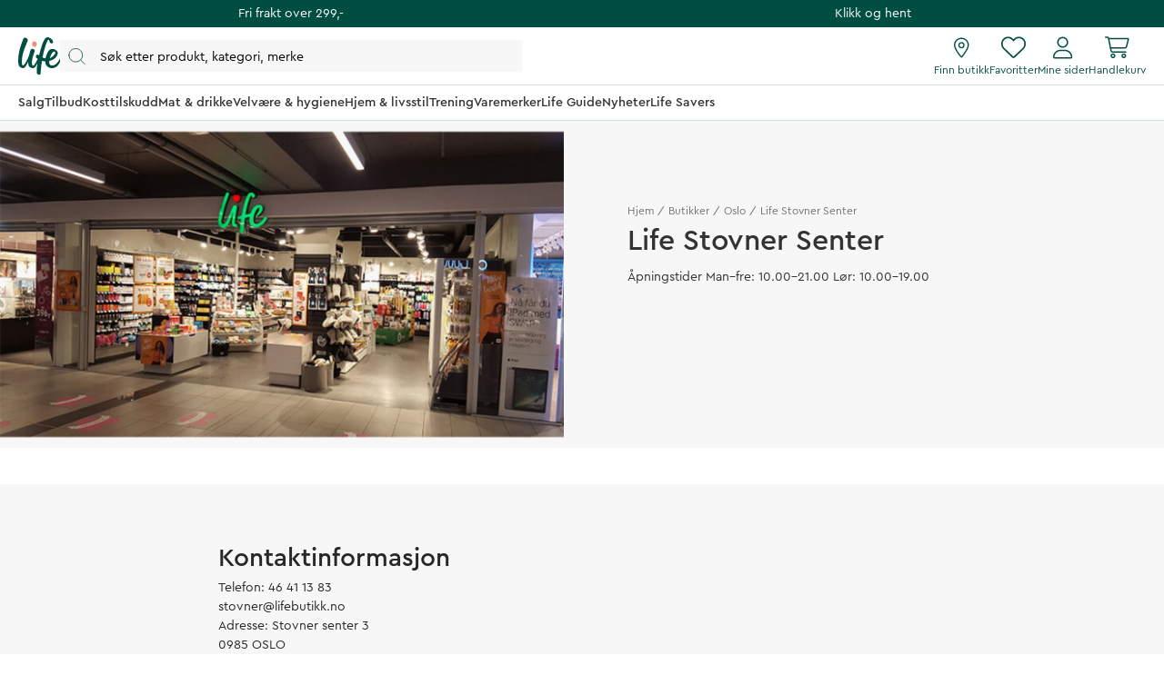

--- FILE ---
content_type: text/html
request_url: https://www.life.no/butikker/oslo/life-stovner-senter
body_size: 63871
content:
<!doctype html><html lang="nb"><head><meta charset="utf-8"/><title data-rh="true">Life Stovner Senter | Helsekostbutikk i Oslo - Life</title>
  <script>
  window.polyFillsLoaded = false;

  window.bootShop = function() {
    window.polyFillsLoaded = true;
  };  
  
  // If polyfill.io does not respond, start the shop anyway
  if (false) {
    setTimeout(function () {
      if(!window.polyFillsLoaded) {
        window.bootShop();
      }
    }, 5000);
  }
  </script>

  <script>window.bootShop();</script>
<link data-chunk="LifeClubFlyout" rel="preload" as="style" href="/static/css/style-LifeClubFlyout-a27ba6a6.chunk.css">
<link data-chunk="client" rel="preload" as="style" href="/static/css/style-7da87423.css">
<link data-chunk="client" rel="preload" as="style" href="/static/css/style-5ce7e626.css">
<link data-chunk="client" rel="preload" as="script" href="/static/js/apollo.6.2.9.vendor.js">
<link data-chunk="client" rel="preload" as="script" href="/static/js/react.6.2.9.vendor.js">
<link data-chunk="client" rel="preload" as="script" href="/static/js/node.6.2.9.vendor.js">
<link data-chunk="client" rel="preload" as="script" href="/static/js/bundle.7ccfe354.js">
<link data-chunk="client" rel="preload" as="script" href="/static/js/bundle.95956988.js">
<link data-chunk="LifeClubFlyout" rel="preload" as="script" href="/static/js/LifeClubFlyout.c4ea19e8.chunk.js"><meta name="viewport" content="width=device-width,initial-scale=1,shrink-to-fit=no"/><meta name="theme-color" content="#000000"/><meta data-rh="true" property="og:url" content="https://www.life.no/butikker/oslo/life-stovner-senter"/><meta data-rh="true" property="og:title" content="Life Stovner Senter | Helsekostbutikk i Oslo"/><meta data-rh="true" name="apple-mobile-web-app-title" content="Life"/><meta data-rh="true" name="application-name" content="Life"/><meta data-rh="true" name="msapplication-TileColor" content="#d1e0d7"/><meta data-rh="true" name="theme-color" content="#d1e0d7"/><link data-rh="true" rel="preconnect" href="https://life.storeapi.jetshop.io"/><link data-rh="true" rel="canonical" href="https://www.life.no/butikker/oslo/life-stovner-senter"/><link data-rh="true" rel="apple-touch-icon" sizes="180x180" href="/favicon/apple-touch-icon.png"/><link data-rh="true" rel="icon" type="image/png" sizes="32x32" href="/favicon/favicon-32x32.png"/><link data-rh="true" rel="icon" type="image/png" sizes="16x16" href="/favicon/favicon-16x16.png"/><link data-rh="true" rel="manifest" href="/favicon/site.webmanifest"/><link data-rh="true" rel="mask-icon" href="/favicon/safari-pinned-tab.svg" color="#004e42"/><link data-rh="true" rel="shortcut icon" href="/favicon/favicon.ico"/><script>window.__ACTIVE_BREAKPOINT__ = "lg";</script><link data-chunk="client" rel="stylesheet" href="/static/css/style-5ce7e626.css">
<link data-chunk="client" rel="stylesheet" href="/static/css/style-7da87423.css">
<link data-chunk="LifeClubFlyout" rel="stylesheet" href="/static/css/style-LifeClubFlyout-a27ba6a6.chunk.css"></head><body class="no-js"><script>document.body.className=document.body.className.replace("no-js","")</script><div id="root"><div id="main-content" class="sb78wnl"><div class="content-render-wrapper" style="width:100%"></div><a class="s1viyfpl" href="#main-content">Skip to main content</a><div class="header-top-banner" id="top-campaign-bar"><div class="content-render-wrapper" style="width:100%"><section class="campaign-bar c8ziv64"><div class="campaign-bar-item" style="background:#004e42"><div class="no-link link-evaluator"><div class="campaign-bar-item-inner" style="color:#FFFFFF">Fri frakt over 299,-</div></div></div><div class="campaign-bar-item" style="background:#004e42"><div class="no-link link-evaluator"><div class="campaign-bar-item-inner" style="color:#FFFFFF">Klikk og hent</div></div></div></section></div></div><div class="desktop-header d16dnfgv" id="project-header"><div class="logo-search-icons"><div class="left"><a aria-label="Hjemmeside" href="/"><svg width="47" height="42" viewBox="0 0 47 42" fill="none" xmlns="http://www.w3.org/2000/svg" class="icon"><g clip-path="url(#clip0_1_180)"><path fill-rule="evenodd" clip-rule="evenodd" d="M37.9957 16.5898C40.1683 14.2909 41.4598 16.7904 40.1964 18.6464C38.578 21.0241 36.729 22.3488 34.8313 22.9718C35.484 20.5804 36.5537 18.115 37.9957 16.5898ZM46.6341 23.7396C45.7537 23.4879 45.5375 24.2018 45.2311 24.7752C43.5715 27.8796 41.1869 30.3164 38.9554 30.9014C35.62 31.7761 33.7586 30.3164 34.166 26.419C34.1774 26.3092 34.1932 26.1943 34.2072 26.0812C34.7586 25.9547 35.3241 25.8013 35.9048 25.6149C42.1774 23.5999 44.4273 18.0925 43.1235 15.8824C41.7566 13.5647 36.4312 10.5775 33.1284 15.4402C32.4328 16.4639 30.7567 19.7372 30.0293 23.2467C28.8866 23.0433 27.7857 22.6782 26.7654 22.2351C27.545 17.9919 28.6142 13.4444 30.0722 9.32141C31.6955 4.6199 33.3461 0.506085 34.3364 4.03221C34.6915 5.29574 34.3364 5.96326 36.0699 6.55094C37.5568 7.05527 38.3809 6.55094 38.2983 4.87189C38.1994 2.85921 35.9048 1.26177 34.1716 0.422087C30.8723 -1.17595 28.8251 1.99282 27.101 6.07515C26.4946 7.51053 24.5779 13.2655 22.9467 20.025C22.608 19.7754 22.3017 19.5341 22.0391 19.3121C20.2542 17.8046 18.49 21.8647 20.1407 22.8441C20.2455 22.9065 20.6797 23.3048 21.4196 23.8177C20.7723 25.1187 20.0683 26.6071 19.5078 27.6252C18.2911 29.8356 16.297 32.8031 15.4278 30.4158C14.5585 28.0289 15.3811 22.8943 17.6372 16.8495C18.4234 14.7421 18.3523 14.3307 17.5271 13.5753C16.8618 12.9663 14.7759 11.6721 13.7304 14.0508C13.4027 14.797 12.6695 17.0121 12.0558 19.7315C11.2079 22.0368 10.2654 24.2582 8.89786 26.7336C6.97407 30.2158 4.78919 32.9129 4.29403 29.8068C3.13096 22.512 6.06021 14.0007 9.49366 6.21497C10.8143 3.22073 10.952 2.45258 9.65884 1.42947C8.66819 0.645884 6.6324 -0.585293 5.59073 1.90288C2.23722 9.91209 -0.0804379 18.1367 0.00213764 25.7767C0.0549509 30.6488 1.11969 32.4799 2.81379 33.2762C4.54176 34.0883 6.02957 34.6024 7.76778 32.5689C8.6586 31.5271 9.86946 29.3865 11.083 26.7499C11.0704 27.183 11.0687 27.6107 11.0819 28.0289C11.2558 31.5654 11.7772 32.5378 13.8632 33.4219C15.9491 34.3062 17.6006 34.4828 19.2519 32.0073C19.7565 31.2511 20.4637 29.9748 21.2072 28.5397C20.6907 31.7396 20.3668 34.8689 20.3882 37.6144C20.4751 40.3555 21.0838 40.8117 22.8093 41.2246C24.68 41.6724 24.68 39.6574 24.79 38.2021C24.8124 37.9047 25.1057 32.6954 26.1311 26.007C27.1874 26.2928 28.3743 26.4932 29.6873 26.5365C29.7116 28.1435 30.0667 29.667 30.9525 30.9041C33.8567 34.9588 39.5793 34.8413 42.8376 31.7856C45.4785 29.3087 47.9532 24.1172 46.6341 23.7396Z" fill="#004E42"></path><path fill-rule="evenodd" clip-rule="evenodd" d="M16.4539 10.0511C17.4278 10.699 18.3524 10.9001 19.1441 10.235C19.843 9.64789 20.5907 8.34142 20.4909 7.03702C20.4427 6.4044 19.9571 5.75117 19.4029 5.30437C18.84 4.85079 18.2694 4.40046 17.23 4.47595C16.5055 4.52845 15.8684 5.28048 15.5945 6.02753C15.0316 7.56253 15.0308 9.10404 16.4539 10.0511Z" fill="#E8927C"></path></g><defs><clipPath id="clip0_1_180"><rect width="47" height="42" fill="white"></rect></clipPath></defs></svg></a><button type="button" aria-label="Åpne søk" class="popover-trigger b13fy6xz"><div id="search-bar-rd-id" class="search-bar-rd sfo1wax spzufc5 no-events"><svg xmlns="http://www.w3.org/2000/svg" fill="none" viewBox="0 0 22 22" class="icon MagnifierRD"><path stroke="currentColor" stroke-linecap="round" stroke-linejoin="round" d="m15.9999 16 5 5M1 9.5714c0 4.7339 3.8376 8.5715 8.5714 8.5715 2.371 0 4.5173-.9628 6.069-2.5186 1.5465-1.5504 2.5025-3.69 2.5025-6.0529C18.1429 4.8376 14.3053 1 9.5714 1 4.8376 1 1 4.8376 1 9.5714Z"></path></svg><input aria-label="Search" id="search-bar-rd-id-input" type="search" placeholder="Søk etter produkt, kategori, merke"/></div></button></div><div class="right"><a class="internal-link link-evaluator" href="/butikker"><div class="titled-icon-action twz2w5 ltg8kz1"><svg width="17" height="22" viewBox="0 0 17 22" fill="none" xmlns="http://www.w3.org/2000/svg" class="icon pin_outline"><path d="M11.6875 8.25C11.6875 10.1492 10.1492 11.6875 8.25 11.6875C6.35078 11.6875 4.8125 10.1492 4.8125 8.25C4.8125 6.35078 6.35078 4.8125 8.25 4.8125C10.1492 4.8125 11.6875 6.35078 11.6875 8.25ZM8.25 10.3125C9.38867 10.3125 10.3125 9.38867 10.3125 8.25C10.3125 7.11133 9.38867 6.1875 8.25 6.1875C7.11133 6.1875 6.1875 7.11133 6.1875 8.25C6.1875 9.38867 7.11133 10.3125 8.25 10.3125ZM16.5 8.25C16.5 12.0055 11.4727 18.6914 9.26836 21.45C8.73984 22.1074 7.76016 22.1074 7.23164 21.45C4.98867 18.6914 0 12.0055 0 8.25C0 3.69359 3.69359 0 8.25 0C12.8047 0 16.5 3.69359 16.5 8.25ZM8.25 1.375C4.45156 1.375 1.375 4.45156 1.375 8.25C1.375 8.92031 1.60832 9.83984 2.08656 10.9742C2.55535 12.0871 3.21406 13.2945 3.95914 14.502C5.42266 16.8781 7.15859 19.1512 8.25 20.5219C9.34141 19.1512 11.0773 16.8781 12.5426 14.502C13.2859 13.2945 13.9434 12.0871 14.4117 10.9742C14.893 9.83984 15.125 8.92031 15.125 8.25C15.125 4.45156 12.0484 1.375 8.25 1.375Z" fill="#004E42"></path></svg><h4>Finn butikk</h4></div></a><div class="favourites-icon-wrapper" style="position:relative"><a class="internal-link link-evaluator" href="/favoritter"><div class="titled-icon-action twz2w5 ltg8kz1"><svg viewBox="0 0 22 20" fill="none" xmlns="http://www.w3.org/2000/svg" class="icon heart"><path d="M10.9613 2.62499L11.477 2.11022C12.9164 0.70729 14.9102 0.0687744 16.8695 0.394907C19.8301 0.888188 22 3.44999 22 6.4535V6.70272C22 8.48592 21.2609 10.1918 19.9547 11.4078L12.1902 18.6566C11.868 18.9574 11.4426 19.125 11 19.125C10.5574 19.125 10.132 18.9574 9.80977 18.6566L2.04488 11.4078C0.740352 10.1918 0 8.48592 0 6.70272V6.4535C0 3.44999 2.17078 0.888188 5.13047 0.394907C7.05117 0.0687744 9.08359 0.70729 10.4844 2.11022L10.9613 2.62499ZM10.9613 4.57147L9.51328 3.08045C8.42617 1.99377 6.875 1.49792 5.3582 1.751C3.0598 2.13428 1.33633 4.12459 1.33633 6.4535V6.70272C1.33633 8.1078 1.95723 9.44413 2.98289 10.4023L10.7465 17.6512C10.8152 17.7156 10.9055 17.75 10.9613 17.75C11.0945 17.75 11.1848 17.7156 11.2535 17.6512L19.018 10.4023C20.0406 9.44413 20.625 8.1078 20.625 6.70272V6.4535C20.625 4.12459 18.9406 2.13428 16.6418 1.751C15.0863 1.49792 13.5738 1.99377 12.4867 3.08045L10.9613 4.57147Z" fill="currentColor"></path></svg><h4>Favoritter</h4></div></a></div><a class="internal-link link-evaluator" href="/my-pages"><div class="titled-icon-action twz2w5 ltg8kz1"><svg viewBox="0 0 20 23" fill="none" xmlns="http://www.w3.org/2000/svg" class="icon person"><path d="M9.625 11.5C12.6629 11.5 15.125 9.03746 15.125 6C15.125 2.96254 12.6629 0.5 9.625 0.5C6.58711 0.5 4.125 2.96254 4.125 6C4.125 9.03746 6.58711 11.5 9.625 11.5ZM9.625 1.875C11.8998 1.875 13.75 3.72523 13.75 6C13.75 8.27434 11.8998 10.125 9.625 10.125C7.35023 10.125 5.5 8.27305 5.5 6C5.5 3.72523 7.35195 1.875 9.625 1.875ZM11.8035 13.5625H7.44648C3.3348 13.5625 0 16.8969 0 21.009C0 21.8314 0.666875 22.4987 1.4893 22.4987H17.7616C18.584 22.5 19.25 21.834 19.25 21.009C19.25 16.8969 15.9156 13.5625 11.8035 13.5625ZM17.759 21.125H1.4893C1.42656 21.125 1.375 21.0734 1.375 21.009C1.375 17.6617 4.09922 14.9375 7.44648 14.9375H11.7992C15.1508 14.9375 17.875 17.6617 17.875 21.009C17.875 21.0734 17.8234 21.125 17.759 21.125Z" fill="currentColor"></path></svg><h4>Mine sider</h4></div></a><div style="position:relative"><div class="no-link link-evaluator"><div class="titled-icon-action twz2w5 ltg8kz1"><svg viewBox="0 0 25 23" fill="none" xmlns="http://www.w3.org/2000/svg" class="icon cart"><path d="M0.6875 0.132812C0.309375 0.132812 0 0.442187 0 0.820312C0 1.19844 0.309375 1.50781 0.6875 1.50781H2.31602C2.64258 1.50781 2.92617 1.73555 2.99062 2.05781L5.52148 14.4328C5.78359 15.7133 6.90937 16.6328 8.21562 16.6328H21.3125C21.6906 16.6328 22 16.3234 22 15.9453C22 15.5672 21.6906 15.2578 21.3125 15.2578H8.21562C7.5625 15.2578 6.99961 14.798 6.86641 14.1578L6.53125 12.5078H20.0449C21.3082 12.5078 22.4082 11.6484 22.7133 10.4238L24.518 3.21797C24.7328 2.35 24.0797 1.50781 23.1859 1.50781H4.2582C3.97461 0.691406 3.19688 0.132812 2.31602 0.132812H0.6875ZM4.55898 2.88281H23.1816L21.3813 10.093C21.2266 10.7031 20.6766 11.1328 20.0449 11.1328H6.24766L4.55898 2.88281ZM7.21875 19.7266C7.21875 19.4531 7.3274 19.1908 7.5208 18.9974C7.71419 18.804 7.9765 18.6953 8.25 18.6953C8.5235 18.6953 8.78581 18.804 8.9792 18.9974C9.1726 19.1908 9.28125 19.4531 9.28125 19.7266C9.28125 20.0001 9.1726 20.2624 8.9792 20.4558C8.78581 20.6492 8.5235 20.7578 8.25 20.7578C7.9765 20.7578 7.71419 20.6492 7.5208 20.4558C7.3274 20.2624 7.21875 20.0001 7.21875 19.7266ZM10.6562 19.7266C10.6562 19.4106 10.594 19.0977 10.4731 18.8057C10.3522 18.5138 10.1749 18.2485 9.95148 18.0251C9.72803 17.8016 9.46277 17.6244 9.17083 17.5035C8.87889 17.3826 8.56599 17.3203 8.25 17.3203C7.93401 17.3203 7.62111 17.3826 7.32917 17.5035C7.03723 17.6244 6.77197 17.8016 6.54852 18.0251C6.32508 18.2485 6.14784 18.5138 6.02691 18.8057C5.90599 19.0977 5.84375 19.4106 5.84375 19.7266C5.84375 20.0426 5.90599 20.3555 6.02691 20.6474C6.14784 20.9393 6.32508 21.2046 6.54852 21.428C6.77197 21.6515 7.03723 21.8287 7.32917 21.9496C7.62111 22.0706 7.93401 22.1328 8.25 22.1328C8.56599 22.1328 8.87889 22.0706 9.17083 21.9496C9.46277 21.8287 9.72803 21.6515 9.95148 21.428C10.1749 21.2046 10.3522 20.9393 10.4731 20.6474C10.594 20.3555 10.6562 20.0426 10.6562 19.7266ZM19.25 18.6953C19.5235 18.6953 19.7858 18.804 19.9792 18.9974C20.1726 19.1908 20.2812 19.4531 20.2812 19.7266C20.2812 20.0001 20.1726 20.2624 19.9792 20.4558C19.7858 20.6492 19.5235 20.7578 19.25 20.7578C18.9765 20.7578 18.7142 20.6492 18.5208 20.4558C18.3274 20.2624 18.2188 20.0001 18.2188 19.7266C18.2188 19.4531 18.3274 19.1908 18.5208 18.9974C18.7142 18.804 18.9765 18.6953 19.25 18.6953ZM19.25 22.1328C19.8882 22.1328 20.5002 21.8793 20.9515 21.428C21.4027 20.9768 21.6562 20.3647 21.6562 19.7266C21.6562 19.0884 21.4027 18.4763 20.9515 18.0251C20.5002 17.5738 19.8882 17.3203 19.25 17.3203C18.6118 17.3203 17.9998 17.5738 17.5485 18.0251C17.0973 18.4763 16.8438 19.0884 16.8438 19.7266C16.8438 20.3647 17.0973 20.9768 17.5485 21.428C17.9998 21.8793 18.6118 22.1328 19.25 22.1328Z" fill="currentColor"></path></svg><h4>Handlekurv</h4></div></div></div></div></div><div class="categories-and-links"><div class="left"><a class="header-category-button d1bvhckr" href="/salg"><div class="b10h34wr">Salg</div></a><a class="header-category-button d1bvhckr" href="/tilbud"><div class="b10h34wr">Tilbud</div></a><a class="header-category-button d1bvhckr" href="/kosttilskudd"><div class="b10h34wr">Kosttilskudd</div></a><a class="header-category-button d1bvhckr" href="/mat-drikke"><div class="b10h34wr">Mat &amp; drikke</div></a><a class="header-category-button d1bvhckr" href="/velvare"><div class="b10h34wr">Velvære &amp; hygiene</div></a><a class="header-category-button d1bvhckr" href="/livsstil"><div class="b10h34wr">Hjem &amp; livsstil</div></a><a class="header-category-button d1bvhckr" href="/trening"><div class="b10h34wr">Trening</div></a><a class="header-category-button d1bvhckr" href="/varemerker"><div class="b10h34wr">Varemerker</div></a><a class="header-category-button d1bvhckr" href="/tips-rad"><div class="b10h34wr">Life Guide</div></a><a class="header-category-button d1bvhckr" href="/nyheter"><div class="b10h34wr">Nyheter</div></a><a class="header-category-button d1bvhckr" href="/life-savers"><div class="b10h34wr">Life Savers</div></a></div></div><div class="header-dropdown h1rxsqh6"></div></div><div class="content-render-wrapper" style="width:100%"></div><main class="czotlgn"><script data-testid="structured-data" type="application/ld+json">{"@context":"https://schema.org","@type":"CollectionPage","name":"Life Stovner Senter","description":""}</script><div style="display:flex;justify-content:center;align-items:center;flex-direction:column"><div style="width:100%"><div class="header-article-page njzsaa3"><div class="image-wrapper"><div data-flight-image-container="" data-flight-image-loaded="true" style="position:relative;overflow:hidden;width:100%;height:100%;padding-bottom:0"><picture data-flight-image-placeholder=""><img alt="" src="[data-uri]" loading="lazy" style="position:absolute;top:0;left:0;width:100%;height:100%;padding-top:0;object-position:center;object-fit:cover;opacity:0;transition-delay:500ms;font-family:&quot;object-fit: cover&quot;"/></picture><picture data-flight-image=""><source type="image/webp" srcSet="https://www.life.no/pub_docs/files/lifestovnersenter/Stovner_708x384.jpg?extend=copy&amp;width=1024&amp;method=resize&amp;type=webp 1024w, https://www.life.no/pub_docs/files/lifestovnersenter/Stovner_708x384.jpg?extend=copy&amp;width=1280&amp;method=resize&amp;type=webp 1280w, https://www.life.no/pub_docs/files/lifestovnersenter/Stovner_708x384.jpg?extend=copy&amp;width=1600&amp;method=resize&amp;type=webp 1600w, https://www.life.no/pub_docs/files/lifestovnersenter/Stovner_708x384.jpg?extend=copy&amp;width=2048&amp;method=resize&amp;type=webp 2048w, https://www.life.no/pub_docs/files/lifestovnersenter/Stovner_708x384.jpg?extend=copy&amp;width=2560&amp;method=resize&amp;type=webp 2560w, https://www.life.no/pub_docs/files/lifestovnersenter/Stovner_708x384.jpg?extend=copy&amp;width=320&amp;method=resize&amp;type=webp 320w, https://www.life.no/pub_docs/files/lifestovnersenter/Stovner_708x384.jpg?extend=copy&amp;width=640&amp;method=resize&amp;type=webp 640w, https://www.life.no/pub_docs/files/lifestovnersenter/Stovner_708x384.jpg?extend=copy&amp;width=800&amp;method=resize&amp;type=webp 800w" sizes="(max-width: 20rem) 100vw, (max-width: 40rem) 100vw, (max-width: 50rem) 100vw, (max-width: 64rem) 100vw, 100vw"/><source type="image/jpeg" srcSet="https://www.life.no/pub_docs/files/lifestovnersenter/Stovner_708x384.jpg?extend=copy&amp;width=1024&amp;method=resize 1024w, https://www.life.no/pub_docs/files/lifestovnersenter/Stovner_708x384.jpg?extend=copy&amp;width=1280&amp;method=resize 1280w, https://www.life.no/pub_docs/files/lifestovnersenter/Stovner_708x384.jpg?extend=copy&amp;width=1600&amp;method=resize 1600w, https://www.life.no/pub_docs/files/lifestovnersenter/Stovner_708x384.jpg?extend=copy&amp;width=2048&amp;method=resize 2048w, https://www.life.no/pub_docs/files/lifestovnersenter/Stovner_708x384.jpg?extend=copy&amp;width=2560&amp;method=resize 2560w, https://www.life.no/pub_docs/files/lifestovnersenter/Stovner_708x384.jpg?extend=copy&amp;width=320&amp;method=resize 320w, https://www.life.no/pub_docs/files/lifestovnersenter/Stovner_708x384.jpg?extend=copy&amp;width=640&amp;method=resize 640w, https://www.life.no/pub_docs/files/lifestovnersenter/Stovner_708x384.jpg?extend=copy&amp;width=800&amp;method=resize 800w" sizes="(max-width: 20rem) 100vw, (max-width: 40rem) 100vw, (max-width: 50rem) 100vw, (max-width: 64rem) 100vw, 100vw"/><img alt="Life Stovner Senter" sizes="(max-width: 20rem) 100vw, (max-width: 40rem) 100vw, (max-width: 50rem) 100vw, (max-width: 64rem) 100vw, 100vw" srcSet="https://www.life.no/pub_docs/files/lifestovnersenter/Stovner_708x384.jpg?extend=copy&amp;width=1024&amp;method=resize 1024w, https://www.life.no/pub_docs/files/lifestovnersenter/Stovner_708x384.jpg?extend=copy&amp;width=1280&amp;method=resize 1280w, https://www.life.no/pub_docs/files/lifestovnersenter/Stovner_708x384.jpg?extend=copy&amp;width=1600&amp;method=resize 1600w, https://www.life.no/pub_docs/files/lifestovnersenter/Stovner_708x384.jpg?extend=copy&amp;width=2048&amp;method=resize 2048w, https://www.life.no/pub_docs/files/lifestovnersenter/Stovner_708x384.jpg?extend=copy&amp;width=2560&amp;method=resize 2560w, https://www.life.no/pub_docs/files/lifestovnersenter/Stovner_708x384.jpg?extend=copy&amp;width=320&amp;method=resize 320w, https://www.life.no/pub_docs/files/lifestovnersenter/Stovner_708x384.jpg?extend=copy&amp;width=640&amp;method=resize 640w, https://www.life.no/pub_docs/files/lifestovnersenter/Stovner_708x384.jpg?extend=copy&amp;width=800&amp;method=resize 800w" src="https://www.life.no/pub_docs/files/lifestovnersenter/Stovner_708x384.jpg" loading="eager" style="position:absolute;top:0;left:0;width:100%;height:100%;padding-top:0;object-position:center;object-fit:cover;opacity:1;transition:opacity 500ms;font-family:&quot;object-fit: cover&quot;"/></picture><noscript><picture><img alt="Life Stovner Senter" sizes="(max-width: 20rem) 100vw, (max-width: 40rem) 100vw, (max-width: 50rem) 100vw, (max-width: 64rem) 100vw, 100vw" srcSet="https://www.life.no/pub_docs/files/lifestovnersenter/Stovner_708x384.jpg?extend=copy&amp;width=1024&amp;method=resize 1024w, https://www.life.no/pub_docs/files/lifestovnersenter/Stovner_708x384.jpg?extend=copy&amp;width=1280&amp;method=resize 1280w, https://www.life.no/pub_docs/files/lifestovnersenter/Stovner_708x384.jpg?extend=copy&amp;width=1600&amp;method=resize 1600w, https://www.life.no/pub_docs/files/lifestovnersenter/Stovner_708x384.jpg?extend=copy&amp;width=2048&amp;method=resize 2048w, https://www.life.no/pub_docs/files/lifestovnersenter/Stovner_708x384.jpg?extend=copy&amp;width=2560&amp;method=resize 2560w, https://www.life.no/pub_docs/files/lifestovnersenter/Stovner_708x384.jpg?extend=copy&amp;width=320&amp;method=resize 320w, https://www.life.no/pub_docs/files/lifestovnersenter/Stovner_708x384.jpg?extend=copy&amp;width=640&amp;method=resize 640w, https://www.life.no/pub_docs/files/lifestovnersenter/Stovner_708x384.jpg?extend=copy&amp;width=800&amp;method=resize 800w" src="https://www.life.no/pub_docs/files/lifestovnersenter/Stovner_708x384.jpg" loading="eager" style="position:absolute;top:0;left:0;width:100%;height:100%;padding-top:0;object-position:center;object-fit:cover"/></picture></noscript></div></div><div class="text-wrapper"><script data-testid="structured-data" type="application/ld+json">{"@context":"https://schema.org","@type":"BreadcrumbList","itemListElement":[{"@type":"ListItem","position":1,"name":"Butikker","item":"https://www.life.no/butikker"},{"@type":"ListItem","position":2,"name":"Oslo","item":"https://www.life.no/butikker/oslo"},{"@type":"ListItem","position":3,"name":"Life Stovner Senter"}]}</script><ul class="s1exjhje s1trcchx"><li class="b1943hhp"><a href="/">Hjem</a></li><li class="b1943hhp"><a href="/butikker">Butikker</a></li><li class="b1943hhp"><a href="/butikker/oslo">Oslo</a></li><li class="b1943hhp">Life Stovner Senter</li></ul><h1 class="title">Life Stovner Senter</h1><p class="description dynamic-height">Åpningstider
Man–fre: 10.00–21.00
Lør: 10.00–19.00</p><p class="read-more">Les mer</p></div></div></div><div class="category-wrapper c1w6bo99" style="margin:0;padding:30px 0px 0px 0px"><div class="c1depzvm"><div id="list-beginning" style="background:transparent;height:0px;width:100%"></div> <div class="hide-list cwz68wf"><div><div class="cmvqr5f"></div></div></div></div></div><div class="s17fl53a"><div class="article-main-wrapper a7wvkva"><div class="t1fpbi41"><div class="article-text-block t1ao1di5"><h2 class="s18qcbfk" style="--s18qcbfk-1:left"></h2><div class="sku8rpe" style="--sku8rpe-0:auto"><h2>Kontaktinformasjon</h2>
<p>Telefon: 46 41 13 83</p>
<p>stovner@lifebutikk.no</p>
<p>Adresse: Stovner senter 3<br>
0985 OSLO</p>
<p><br></p>
<h3>Velkommen til en faghandel med et bredt varesortiment av helsekostprodukter.</h3>
<h3><br></h3>
<p>Vår butikk ligger på nye flotte Stovner senter øverst i Groruddalen (på plan 2, ikke så langt fra Meny)<br>
Vi har et bredt vareutvalg innen kosttilskudd, naturlig hud og hårpleie, naturlige vaskemidler, økologisk mat og te.<br>
<br>
Velkommen til en hyggelig handel hos oss!</p></div></div></div></div></div></div></main><div class="footer"><div class="life-club laxr4vr" style="width:100%"><div class="content-render-wrapper" style="width:100%"><section class="html-row" style="column-gap:0rem;row-gap:0rem"><div class="html-row-item-outer" style="flex:1"><div class="html-row-item-wrapper"><h2 style="text-align: center; color: rgb(0, 78, 66)">Bli medlem av Life Club!</h2>
<p style="text-align: center; color: rgb(0, 78, 66)">Bli medlem i Life Club er helt gratis og få 10%* på ditt neste kjøp, prioritert tilgang til utvalgte kampanjer og mye mer.</p>
<p style="text-align: center"><br></p>
<p style="text-align: center"><a href="https://www.life.no/lifeclub" target="_blank">Bli medlem</a></p>
<p><br></p>
<p><br></p>
<p style="text-align: center; color: #004E42"><em>*Gjelder ikke gavekort, naturlegemidler og sauna. Kan ikke kombineres med andre tilbud.</em></p>
<p><br></p>
<p><br></p></div></div></section></div></div><div class="footer-content fk3i0op" style="background:#004E42;color:#fff"><div class="max-width mjqp9b6"><svg width="86" height="73" viewBox="0 0 86 73" fill="none" xmlns="http://www.w3.org/2000/svg"><path fill-rule="evenodd" clip-rule="evenodd" d="M69.524 29.2296C73.4995 25.1792 75.8626 29.5831 73.5509 32.8532C70.5896 37.0425 67.2063 39.3765 63.7338 40.4741C64.9281 36.2607 66.8855 31.9169 69.524 29.2296ZM85.3304 41.8269C83.7196 41.3834 83.3239 42.6413 82.7633 43.6515C79.7265 49.1212 75.3632 53.4146 71.2801 54.4453C65.1769 55.9865 61.7711 53.4146 62.5165 46.5478C62.5373 46.3543 62.5662 46.1519 62.5918 45.9526C63.6009 45.7297 64.6355 45.4594 65.698 45.131C77.1756 41.5808 81.2925 31.8773 78.9068 27.9833C76.4057 23.8997 66.6612 18.6365 60.6179 27.2042C59.3451 29.0078 56.2782 34.7751 54.9472 40.9585C52.8564 40.6001 50.842 39.9568 48.9749 39.1761C50.4015 31.7 52.3578 23.6878 55.0257 16.4234C57.9959 8.13983 61.0162 0.891674 62.8283 7.10437C63.478 9.33059 62.8283 10.5067 66.0003 11.5421C68.7209 12.4307 70.2288 11.5421 70.0777 8.58381C69.8967 5.03766 65.698 2.22312 62.5267 0.743676C56.4897 -2.07191 52.7438 3.51116 49.589 10.7038C48.4794 13.2328 44.9723 23.3725 41.9876 35.2821C41.3678 34.8424 40.8074 34.4172 40.3268 34.0261C37.0609 31.37 33.8328 38.5235 36.8532 40.2491C37.0449 40.3591 37.8394 41.0608 39.1933 41.9645C38.0089 44.2568 36.7208 46.8792 35.6951 48.673C33.4687 52.5675 29.8201 57.7959 28.2295 53.5897C26.6389 49.3843 28.1441 40.3376 32.2723 29.6872C33.711 25.9742 33.5807 25.2493 32.0708 23.9184C30.8535 22.8454 27.0368 20.5651 25.1237 24.7562C24.5241 26.0709 23.1825 29.9737 22.0596 34.765C20.5081 38.8267 18.7835 42.7406 16.2812 47.1021C12.7611 53.2374 8.76319 57.9894 7.85716 52.5167C5.72899 39.664 11.0889 24.6679 17.3714 10.9502C19.7879 5.67462 20.0398 4.32121 17.6736 2.51859C15.8609 1.13799 12.1359 -1.03123 10.2298 3.35269C4.09364 17.4642 -0.147184 31.9551 0.00391142 45.4161C0.100549 54.0003 2.04879 57.2265 5.14863 58.6295C8.31044 60.0603 11.0328 60.9661 14.2134 57.3833C15.8434 55.5477 18.059 51.7762 20.2796 47.1308C20.2566 47.8939 20.2534 48.6474 20.2774 49.3843C20.5958 55.6152 21.5498 57.3285 25.3667 58.8862C29.1835 60.4443 32.2054 60.7554 35.2268 56.3938C36.1501 55.0615 37.4442 52.8127 38.8046 50.2842C37.8596 55.9221 37.2669 61.4357 37.306 66.273C37.4651 71.1025 38.5788 71.9063 41.7362 72.6338C45.1592 73.4228 45.1592 69.8726 45.3605 67.3085C45.4014 66.7845 45.9381 57.6062 47.8144 45.8219C49.7471 46.3254 51.919 46.6785 54.3215 46.7548C54.3659 49.5862 55.0156 52.2704 56.6365 54.4501C61.9505 61.5941 72.4216 61.3871 78.3837 56.0032C83.216 51.6391 87.7441 42.4922 85.3304 41.8269Z" fill="white"></path><path fill-rule="evenodd" clip-rule="evenodd" d="M30.1072 17.7091C31.8892 18.8507 33.581 19.205 35.0296 18.0332C36.3086 16.9987 37.6766 14.6969 37.494 12.3986C37.4059 11.284 36.5172 10.1331 35.5033 9.34586C34.4733 8.5467 33.4292 7.75326 31.5272 7.88626C30.2016 7.97876 29.0359 9.30377 28.5346 10.62C27.5046 13.3245 27.5032 16.0405 30.1072 17.7091Z" fill="#ffffff"></path></svg></div><div class="max-width mjqp9b6"><div class="full-grid"><div class="text-info"><h3>Life er den markedsledende helsekostkjeden i Norden</h3><div><p>Life har 130+ butikker spredt over Sverige og&nbsp;Norge med et bredt utvalg av helseprodukter og personlig helserådgivning. Life består av Life-gruppen inkludert Lifes medlems- og franchisebutikker. Hver dag går tusenvis av mennesker inn i våre butikker&nbsp;for å snakke med oss&nbsp;om helse ​​og få «expert advice from people who care».</p></div></div><div class="column-grid f7udfd4"><div class="footer-links-column"><h4>Om oss</h4><a class="internal-link link-evaluator h15kqoov" href="/om-life">Om Life</a><a class="internal-link link-evaluator h15kqoov" href="/butikker">Finn din butikk</a><a href="https://career.lifeeurope.com/" class="external-link link-evaluator h15kqoov" target="_blank" rel="noreferrer">Ledige stillinger</a><a class="internal-link link-evaluator h15kqoov" href="/lifeclub">Life Club</a></div><div class="footer-links-column"><h4>Kontakt oss</h4><a class="internal-link link-evaluator h15kqoov" href="/kundeservice">Kundeservice</a><a class="internal-link link-evaluator h15kqoov" href="/kundeservice/ofte-stilte-sporsmal">Ofte stilte spørsmål</a><a class="internal-link link-evaluator h15kqoov" href="/kundeservice/kjopsvilkar">Kjøpsvilkår</a><a class="internal-link link-evaluator h15kqoov" href="/kundeservice/integritetspolicy-cookies">Personvern og cookies</a><a class="internal-link link-evaluator h15kqoov" href="/kundeservice/personvernerklering">Personvernerklæring</a><a class="internal-link link-evaluator h15kqoov" href="/om-life/apenhetsloven">Åpenhetsloven</a></div><div class="footer-links-column"><h4>Snarveier</h4><a class="internal-link link-evaluator h15kqoov" href="/tilbud">Tilbud</a><a class="internal-link link-evaluator h15kqoov" href="/kosttilskudd">Kosttilskudd</a><a class="internal-link link-evaluator h15kqoov" href="/varemerker">Varemerker</a><a class="internal-link link-evaluator h15kqoov" href="/tips-rad/oppskrifter">Oppskrifter</a><a class="internal-link link-evaluator h15kqoov" href="/tips-rad">Life Guide</a></div></div><div><div class="social-media ssof05p" style="color:#ffffff"><h4>Følg oss</h4><div class="social-media-row"><a href="https://www.facebook.com/LifeHelse" class="external-link link-evaluator" target="_blank" rel="noreferrer" aria-label="Life facebook"><svg xmlns="http://www.w3.org/2000/svg" viewBox="0 0 448 512" class="icon" name="facebook"><path fill="currentColor" d="M400 32H48A48 48 0 0 0 0 80v352a48 48 0 0 0 48 48h137.25V327.69h-63V256h63v-54.64c0-62.15 37-96.48 93.67-96.48 27.14 0 55.52 4.84 55.52 4.84v61h-31.27c-30.81 0-40.42 19.12-40.42 38.73V256h68.78l-11 71.69h-57.78V480H400a48 48 0 0 0 48-48V80a48 48 0 0 0-48-48z"></path></svg></a><a href="https://www.instagram.com/lifenorge/" class="external-link link-evaluator" target="_blank" rel="noreferrer" aria-label="Life instagram"><svg xmlns="http://www.w3.org/2000/svg" viewBox="0 0 448 512" class="icon" name="instagram"><path fill="currentColor" d="M224.1 141c-63.6 0-114.9 51.3-114.9 114.9s51.3 114.9 114.9 114.9S339 319.5 339 255.9 287.7 141 224.1 141zm0 189.6c-41.1 0-74.7-33.5-74.7-74.7s33.5-74.7 74.7-74.7 74.7 33.5 74.7 74.7-33.6 74.7-74.7 74.7zm146.4-194.3c0 14.9-12 26.8-26.8 26.8-14.9 0-26.8-12-26.8-26.8s12-26.8 26.8-26.8 26.8 12 26.8 26.8zm76.1 27.2c-1.7-35.9-9.9-67.7-36.2-93.9-26.2-26.2-58-34.4-93.9-36.2-37-2.1-147.9-2.1-184.9 0-35.8 1.7-67.6 9.9-93.9 36.1s-34.4 58-36.2 93.9c-2.1 37-2.1 147.9 0 184.9 1.7 35.9 9.9 67.7 36.2 93.9s58 34.4 93.9 36.2c37 2.1 147.9 2.1 184.9 0 35.9-1.7 67.7-9.9 93.9-36.2 26.2-26.2 34.4-58 36.2-93.9 2.1-37 2.1-147.8 0-184.8zM398.8 388c-7.8 19.6-22.9 34.7-42.6 42.6-29.5 11.7-99.5 9-132.1 9s-102.7 2.6-132.1-9c-19.6-7.8-34.7-22.9-42.6-42.6-11.7-29.5-9-99.5-9-132.1s-2.6-102.7 9-132.1c7.8-19.6 22.9-34.7 42.6-42.6 29.5-11.7 99.5-9 132.1-9s102.7-2.6 132.1 9c19.6 7.8 34.7 22.9 42.6 42.6 11.7 29.5 9 99.5 9 132.1s2.7 102.7-9 132.1z"></path></svg></a></div></div><div class="footer-badge-wrapper"></div></div></div></div></div><div class="payment-method-row p1un41bs" style="background:#04483E;color:#ffffff"><div class="max-width mjqp9b6" style="justify-content:center"><svg id="Layer_1" data-name="Layer 1" xmlns="http://www.w3.org/2000/svg" width="238" height="53" viewBox="0 0 238.63 53.26" class="icon"><title>Brand_assets_master</title><path d="M42,0H30.25A30,30,0,0,1,18.11,24.23l-4.65,3.48,18,24.57H46.29L29.71,29.67A41.56,41.56,0,0,0,42,0Z" fill="currentColor"></path><polygon points="0 52.28 12.03 52.28 12.03 0 0 0 0 52.28 0 52.28" fill="currentColor"></polygon><polygon points="49.79 52.26 61.12 52.26 61.12 0.01 49.79 0.01 49.79 52.26 49.79 52.26" fill="currentColor"></polygon><path d="M160.49,15.15c-4.32,0-8.41,1.34-11.14,5V16.12H138.57V52.26h10.91v-19c0-5.5,3.68-8.19,8.12-8.19,4.76,0,7.49,2.84,7.49,8.11V52.26H175.9v-23c0-8.41-6.69-14.13-15.41-14.13Z" fill="currentColor"></path><path d="M85.51,43.49a9.56,9.56,0,0,1-9.8-9.3,9.82,9.82,0,0,1,19.61,0,9.56,9.56,0,0,1-9.81,9.3Zm9.84-27.37v2.31A19.07,19.07,0,1,0,84.63,53.26,18.89,18.89,0,0,0,95.35,50v2.31h10.83V16.12Z" fill="currentColor"></path><path d="M122.92,20.83V16.12H111.84V52.26h11.1V35.39c0-5.7,6.17-8.76,10.46-8.76h.12V16.12c-4.39,0-8.43,1.88-10.6,4.71Z" fill="currentColor"></path><path d="M199.68,43.49a9.56,9.56,0,0,1-9.8-9.3,9.82,9.82,0,0,1,19.61,0,9.56,9.56,0,0,1-9.81,9.3Zm9.85-27.37v2.31a19.07,19.07,0,1,0,0,31.52v2.31h10.82V16.12Z" fill="currentColor"></path><path d="M231.84,39.44a6.8,6.8,0,1,0,6.79,6.8,6.79,6.79,0,0,0-6.79-6.8Z" fill="currentColor"></path></svg><svg xmlns="http://www.w3.org/2000/svg" width="2.11676in" height="1.5in" viewBox="0 0 152.407 108" class="icon"><g><rect width="152.407" height="108" style="fill:none"></rect><g><rect x="60.4117" y="25.6968" width="31.5" height="56.6064" fill-opacity="0.75" style="fill:currentColor"></rect><path d="M382.20839,306a35.9375,35.9375,0,0,1,13.7499-28.3032,36,36,0,1,0,0,56.6064A35.938,35.938,0,0,1,382.20839,306Z" transform="translate(-319.79649 -252)" style="fill:currentColor"></path><path d="M454.20349,306a35.99867,35.99867,0,0,1-58.2452,28.3032,36.00518,36.00518,0,0,0,0-56.6064A35.99867,35.99867,0,0,1,454.20349,306Z" transform="translate(-319.79649 -252)" style="fill:currentColor"></path><path d="M450.76889,328.3077v-1.1589h.4673v-.2361h-1.1901v.2361h.4675v1.1589Zm2.3105,0v-1.3973h-.3648l-.41959.9611-.41971-.9611h-.365v1.3973h.2576v-1.054l.3935.9087h.2671l.39351-.911v1.0563Z" transform="translate(-319.79649 -252)" style="fill:currentColor"></path></g></g></svg><svg xmlns="http://www.w3.org/2000/svg" xml:space="preserve" width="163" height="66" viewBox="0 0 163.5 66.1" class="icon"><path fill="currenColor" d="m28 22 5.1 14.9 5-14.9H44l-8.8 22.1h-4.4L22 22h6z" class="st0"></path><path fill="none" d="m141.4 38.1 14.9-5.1-14.9-5v-6l22.1 8.8v4.4L141.4 44v-5.9zM28 44l5.1 14.9 5-14.9H44l-8.8 22.1h-4.4L22 44h6zm10.1-21.9L33 7.2l-5 14.9h-6L30.9 0h4.4l8.8 22.1h-6z"></path><path fill="none" d="M22.1 28 7.2 33.1l14.9 5.1v5.9L0 35.3v-4.4L22.1 22v6z"></path><path fill="currenColor" d="M57.3 40.6c3.7 0 5.8-1.8 7.8-4.4 1.1-1.4 2.5-1.7 3.5-.9s1.1 2.3 0 3.7c-2.9 3.8-6.6 6.1-11.3 6.1-5.1 0-9.6-2.8-12.7-7.7-.9-1.3-.7-2.7.3-3.4s2.5-.4 3.4 1c2.2 3.3 5.2 5.6 9 5.6zm6.9-12.3c0 1.8-1.4 3-3 3s-3-1.2-3-3 1.4-3 3-3 3 1.3 3 3zM78.3 22v3c1.5-2.1 3.8-3.6 7.2-3.6 4.3 0 9.3 3.6 9.3 11.3 0 8.1-4.8 12-9.8 12-2.6 0-5-1-6.8-3.5v10.6h-5.4V22h5.5zm0 11c0 4.5 2.6 6.9 5.5 6.9 2.8 0 5.6-2.2 5.6-6.9 0-4.6-2.8-6.8-5.6-6.8s-5.5 2.1-5.5 6.8zm26-11v3c1.5-2.1 3.8-3.6 7.2-3.6 4.3 0 9.3 3.6 9.3 11.3 0 8.1-4.8 12-9.8 12-2.6 0-5-1-6.8-3.5v10.6h-5.4V22h5.5zm0 11c0 4.5 2.6 6.9 5.5 6.9 2.8 0 5.6-2.2 5.6-6.9 0-4.6-2.8-6.8-5.6-6.8-2.9 0-5.5 2.1-5.5 6.8zm28-11.6c4.5 0 7.7 2.1 9.1 7.3l-4.9.8c-.1-2.6-1.7-3.5-4.1-3.5-1.8 0-3.2.8-3.2 2.1 0 1 .7 2 2.8 2.4l3.7.7c3.6.7 5.6 3.1 5.6 6.3 0 4.8-4.3 7.2-8.4 7.2-4.3 0-9.1-2.2-9.8-7.6l4.9-.8c.3 2.8 2 3.8 4.8 3.8 2.1 0 3.5-.8 3.5-2.1 0-1.2-.7-2.1-3-2.5l-3.4-.6c-3.6-.7-5.8-3.2-5.8-6.4.1-5 4.6-7.1 8.2-7.1z"></path></svg><svg xmlns="http://www.w3.org/2000/svg" xml:space="preserve" width="3384" height="2077" viewBox="0 0 3384.54 2077.85" class="icon"><path fill="currentColor" d="m1461.26 739.84-251.37 599.74h-164l-123.7-478.62c-7.51-29.48-14.04-40.28-36.88-52.7-37.29-20.23-98.87-39.21-153.05-50.99l3.68-17.43h263.99c33.65 0 63.9 22.4 71.54 61.15l65.33 347.04 161.46-408.2h163zm642.58 403.93c.66-158.29-218.88-167.01-217.37-237.72.47-21.52 20.96-44.4 65.81-50.24 22.23-2.91 83.48-5.13 152.95 26.84l27.25-127.18c-37.33-13.55-85.36-26.59-145.12-26.59-153.35 0-261.27 81.52-262.18 198.25-.99 86.34 77.03 134.52 135.81 163.21 60.47 29.38 80.76 48.26 80.53 74.54-.43 40.23-48.23 57.99-92.9 58.69-77.98 1.2-123.23-21.1-159.3-37.87l-28.12 131.39c36.25 16.63 103.16 31.14 172.53 31.87 162.99 0 269.61-80.51 270.11-205.19m404.94 195.81h143.49l-125.25-599.74h-132.44c-29.78 0-54.9 17.34-66.02 44l-232.81 555.74h162.91L2291 1250h199.05l18.73 89.58zm-173.11-212.5 81.66-225.18 47 225.18h-128.66zm-652.74-387.24-128.29 599.74H1399.5l128.34-599.74h155.09z"></path></svg></div></div></div><nav size="450" class="nnfgqvz" style="--nnfgqvz-0:0px;--nnfgqvz-3:450px;--nnfgqvz-4:450px;--nnfgqvz-5:-450px;--nnfgqvz-6:90vw;--nnfgqvz-7:-90vw"><div class="sv9b0jf"><div class="hcfd8rl f1aikxum" style="--f1aikxum-0:1;--f1aikxum-1:auto;--f1aikxum-2:0%;--f1aikxum-3:0.4s"><div class="header"><button class="close">Lukk <!-- --> <svg width="13" height="13" viewBox="0 0 13 13" xmlns="http://www.w3.org/2000/svg" xmlns:xlink="http://www.w3.org/1999/xlink" name="icon"><title>Group 7.11</title><desc>Created using Figma</desc><g id="CrossCanvas" transform="translate(17955 -19634)"><g id="Cross_Group_7_11"><g id="Cross_Group_6_6"><g id="CrossVector"><use xlink:href="#cross_path0_stroke" transform="matrix(1 -1.44723e-16 -6.58127e-17 1 -17948.7 19634.8)" fill="curerntColor"></use></g></g><g id="Cross_Group_6_8"><g id="CrossVector"><use xlink:href="#cross_path0_stroke" transform="matrix(-1 2.67188e-16 -5.66519e-17 -1 -17948.7 19645.7)" fill="currentColor"></use></g></g></g></g><defs><path id="cross_path0_stroke" d="M 0 5.45936L -0.347204 5.09957L -0.720038 5.45936L -0.347204 5.81915L 0 5.45936ZM 5.31008 -0.359791L -0.347204 5.09957L 0.347204 5.81915L 6.00449 0.359791L 5.31008 -0.359791ZM -0.347204 5.81915L 5.31008 11.2785L 6.00449 10.5589L 0.347204 5.09957L -0.347204 5.81915Z"></path></defs></svg></button><div class="emblem"><img src="/static/media/lcp-emblem.aaa796b5.png" alt="Life Club Emblem"/></div><div class="bg"><div data-flight-image-container="" data-flight-image-loaded="false" style="position:relative;overflow:hidden;width:100%;height:auto;padding-bottom:66.6667%"><picture data-flight-image-placeholder=""><img alt="" src="/static/media/lcp-bg.f7780b66.jpg?extend=copy&amp;width=160&amp;method=crop&amp;height=107&amp;sigma=2.5&amp;minampl=0.5&amp;quality=30&amp;type=auto" loading="lazy" style="position:absolute;top:0;left:0;width:100%;height:100%;padding-top:0;object-position:center;object-fit:cover;opacity:0.6;transition-delay:500ms;font-family:&quot;object-fit: cover&quot;"/></picture><picture data-flight-image=""><source type="image/webp" srcSet="/static/media/lcp-bg.f7780b66.jpg?extend=copy&amp;width=1024&amp;method=crop&amp;height=683&amp;type=webp 1024w, /static/media/lcp-bg.f7780b66.jpg?extend=copy&amp;width=1280&amp;method=crop&amp;height=853&amp;type=webp 1280w, /static/media/lcp-bg.f7780b66.jpg?extend=copy&amp;width=160&amp;method=crop&amp;height=107&amp;type=webp 160w, /static/media/lcp-bg.f7780b66.jpg?extend=copy&amp;width=320&amp;method=crop&amp;height=213&amp;type=webp 320w, /static/media/lcp-bg.f7780b66.jpg?extend=copy&amp;width=400&amp;method=crop&amp;height=267&amp;type=webp 400w, /static/media/lcp-bg.f7780b66.jpg?extend=copy&amp;width=512&amp;method=crop&amp;height=341&amp;type=webp 512w, /static/media/lcp-bg.f7780b66.jpg?extend=copy&amp;width=640&amp;method=crop&amp;height=427&amp;type=webp 640w, /static/media/lcp-bg.f7780b66.jpg?extend=copy&amp;width=800&amp;method=crop&amp;height=533&amp;type=webp 800w" sizes="(max-width: 20rem) 50vw, (max-width: 40rem) 50vw, (max-width: 50rem) 50vw, (max-width: 64rem) 50vw, 50vw"/><source type="image/jpeg" srcSet="/static/media/lcp-bg.f7780b66.jpg?extend=copy&amp;width=1024&amp;method=crop&amp;height=683 1024w, /static/media/lcp-bg.f7780b66.jpg?extend=copy&amp;width=1280&amp;method=crop&amp;height=853 1280w, /static/media/lcp-bg.f7780b66.jpg?extend=copy&amp;width=160&amp;method=crop&amp;height=107 160w, /static/media/lcp-bg.f7780b66.jpg?extend=copy&amp;width=320&amp;method=crop&amp;height=213 320w, /static/media/lcp-bg.f7780b66.jpg?extend=copy&amp;width=400&amp;method=crop&amp;height=267 400w, /static/media/lcp-bg.f7780b66.jpg?extend=copy&amp;width=512&amp;method=crop&amp;height=341 512w, /static/media/lcp-bg.f7780b66.jpg?extend=copy&amp;width=640&amp;method=crop&amp;height=427 640w, /static/media/lcp-bg.f7780b66.jpg?extend=copy&amp;width=800&amp;method=crop&amp;height=533 800w" sizes="(max-width: 20rem) 50vw, (max-width: 40rem) 50vw, (max-width: 50rem) 50vw, (max-width: 64rem) 50vw, 50vw"/><img alt="Life Club" sizes="(max-width: 20rem) 50vw, (max-width: 40rem) 50vw, (max-width: 50rem) 50vw, (max-width: 64rem) 50vw, 50vw" srcSet="/static/media/lcp-bg.f7780b66.jpg?extend=copy&amp;width=1024&amp;method=crop&amp;height=683 1024w, /static/media/lcp-bg.f7780b66.jpg?extend=copy&amp;width=1280&amp;method=crop&amp;height=853 1280w, /static/media/lcp-bg.f7780b66.jpg?extend=copy&amp;width=160&amp;method=crop&amp;height=107 160w, /static/media/lcp-bg.f7780b66.jpg?extend=copy&amp;width=320&amp;method=crop&amp;height=213 320w, /static/media/lcp-bg.f7780b66.jpg?extend=copy&amp;width=400&amp;method=crop&amp;height=267 400w, /static/media/lcp-bg.f7780b66.jpg?extend=copy&amp;width=512&amp;method=crop&amp;height=341 512w, /static/media/lcp-bg.f7780b66.jpg?extend=copy&amp;width=640&amp;method=crop&amp;height=427 640w, /static/media/lcp-bg.f7780b66.jpg?extend=copy&amp;width=800&amp;method=crop&amp;height=533 800w" src="/static/media/lcp-bg.f7780b66.jpg" loading="lazy" style="position:absolute;top:0;left:0;width:100%;height:100%;padding-top:0;object-position:center;object-fit:cover;opacity:0;transition:opacity 500ms;font-family:&quot;object-fit: cover&quot;"/></picture><noscript><picture><img alt="Life Club" sizes="(max-width: 20rem) 50vw, (max-width: 40rem) 50vw, (max-width: 50rem) 50vw, (max-width: 64rem) 50vw, 50vw" srcSet="/static/media/lcp-bg.f7780b66.jpg?extend=copy&amp;width=1024&amp;method=crop&amp;height=683 1024w, /static/media/lcp-bg.f7780b66.jpg?extend=copy&amp;width=1280&amp;method=crop&amp;height=853 1280w, /static/media/lcp-bg.f7780b66.jpg?extend=copy&amp;width=160&amp;method=crop&amp;height=107 160w, /static/media/lcp-bg.f7780b66.jpg?extend=copy&amp;width=320&amp;method=crop&amp;height=213 320w, /static/media/lcp-bg.f7780b66.jpg?extend=copy&amp;width=400&amp;method=crop&amp;height=267 400w, /static/media/lcp-bg.f7780b66.jpg?extend=copy&amp;width=512&amp;method=crop&amp;height=341 512w, /static/media/lcp-bg.f7780b66.jpg?extend=copy&amp;width=640&amp;method=crop&amp;height=427 640w, /static/media/lcp-bg.f7780b66.jpg?extend=copy&amp;width=800&amp;method=crop&amp;height=533 800w" src="/static/media/lcp-bg.f7780b66.jpg" loading="lazy" style="position:absolute;top:0;left:0;width:100%;height:100%;padding-top:0;object-position:center;object-fit:cover"/></picture></noscript></div></div></div><div class="content"><h2>Bli medlem av Life Club og logg inn</h2><p>Som medlem får du tilgang til det aller siste innen kosttilskudd, helse og skjønnhet. Det er selvfølgelig helt gratis å bli medlem. Velkommen til Life Club!</p><div class="list"><div class="list-item"><span class="icon"><svg width="11" height="11" viewBox="0 0 11 11" fill="none" xmlns="http://www.w3.org/2000/svg" name="icon"><g clip-path="url(#clip0_607_17411)"><path d="M5.5 11C8.53789 11 11 8.53789 11 5.5C11 2.46211 8.53789 0 5.5 0C2.46211 0 0 2.46211 0 5.5C0 8.53789 2.46211 11 5.5 11ZM7.92773 4.49023L5.17773 7.24023C4.97578 7.44219 4.64922 7.44219 4.44941 7.24023L3.07441 5.86523C2.87246 5.66328 2.87246 5.33672 3.07441 5.13691C3.27637 4.93711 3.60293 4.93496 3.80273 5.13691L4.8125 6.14668L7.19727 3.75977C7.39922 3.55781 7.72578 3.55781 7.92559 3.75977C8.12539 3.96172 8.12754 4.28828 7.92559 4.48809L7.92773 4.49023Z" fill="#E8927C"></path></g><defs><clipPath id="clip0_607_17411"><rect width="11" height="11" fill="white"></rect></clipPath></defs></svg></span><span class="text">10 % rabatt* på et kjøp som nytt medlem</span></div><div class="list-item"><span class="icon"><svg width="11" height="11" viewBox="0 0 11 11" fill="none" xmlns="http://www.w3.org/2000/svg" name="icon"><g clip-path="url(#clip0_607_17411)"><path d="M5.5 11C8.53789 11 11 8.53789 11 5.5C11 2.46211 8.53789 0 5.5 0C2.46211 0 0 2.46211 0 5.5C0 8.53789 2.46211 11 5.5 11ZM7.92773 4.49023L5.17773 7.24023C4.97578 7.44219 4.64922 7.44219 4.44941 7.24023L3.07441 5.86523C2.87246 5.66328 2.87246 5.33672 3.07441 5.13691C3.27637 4.93711 3.60293 4.93496 3.80273 5.13691L4.8125 6.14668L7.19727 3.75977C7.39922 3.55781 7.72578 3.55781 7.92559 3.75977C8.12539 3.96172 8.12754 4.28828 7.92559 4.48809L7.92773 4.49023Z" fill="#E8927C"></path></g><defs><clipPath id="clip0_607_17411"><rect width="11" height="11" fill="white"></rect></clipPath></defs></svg></span><span class="text">Bonuspoeng på alle kjøp</span></div><div class="list-item"><span class="icon"><svg width="11" height="11" viewBox="0 0 11 11" fill="none" xmlns="http://www.w3.org/2000/svg" name="icon"><g clip-path="url(#clip0_607_17411)"><path d="M5.5 11C8.53789 11 11 8.53789 11 5.5C11 2.46211 8.53789 0 5.5 0C2.46211 0 0 2.46211 0 5.5C0 8.53789 2.46211 11 5.5 11ZM7.92773 4.49023L5.17773 7.24023C4.97578 7.44219 4.64922 7.44219 4.44941 7.24023L3.07441 5.86523C2.87246 5.66328 2.87246 5.33672 3.07441 5.13691C3.27637 4.93711 3.60293 4.93496 3.80273 5.13691L4.8125 6.14668L7.19727 3.75977C7.39922 3.55781 7.72578 3.55781 7.92559 3.75977C8.12539 3.96172 8.12754 4.28828 7.92559 4.48809L7.92773 4.49023Z" fill="#E8927C"></path></g><defs><clipPath id="clip0_607_17411"><rect width="11" height="11" fill="white"></rect></clipPath></defs></svg></span><span class="text">Eksklusive rabatter og tilbud</span></div></div><div class="cta-wrapper"><a class="cta" href="/login">Melde deg på</a><a class="cta outline" href="/login">Logg inn </a></div><p class="disclaimer">*10% velkomstrabatt på et kjøp og er gyldig i 3 mnd fra registrering av nytt medlemskap. Rabatten gjelder kun for nye Life Club-medlemmer og kan ikke kombineres med andre tilbud. Gjelder ikke naturlegemidler og elektroniske produkter.</p></div></div></div></nav><nav size="450" class="nnfgqvz" style="--nnfgqvz-0:0px;--nnfgqvz-3:450px;--nnfgqvz-4:450px;--nnfgqvz-5:-450px;--nnfgqvz-6:90vw;--nnfgqvz-7:-90vw"><div class="sv9b0jf"><div class="fu1j966"><div class="cart-status"><div class="flyout-cart-top"><div class="flyout-cart-layout-scroll-title-row"><h2 class="cart-title">Handlekurv<!-- --> <span>(undefined)</span></h2><button class="cb7jc86">Lukk <!-- --> <svg width="13" height="13" viewBox="0 0 13 13" xmlns="http://www.w3.org/2000/svg" xmlns:xlink="http://www.w3.org/1999/xlink" class="icon"><title>Group 7.11</title><desc>Created using Figma</desc><g id="CrossCanvas" transform="translate(17955 -19634)"><g id="Cross_Group_7_11"><g id="Cross_Group_6_6"><g id="CrossVector"><use xlink:href="#cross_path0_stroke" transform="matrix(1 -1.44723e-16 -6.58127e-17 1 -17948.7 19634.8)" fill="curerntColor"></use></g></g><g id="Cross_Group_6_8"><g id="CrossVector"><use xlink:href="#cross_path0_stroke" transform="matrix(-1 2.67188e-16 -5.66519e-17 -1 -17948.7 19645.7)" fill="currentColor"></use></g></g></g></g><defs><path id="cross_path0_stroke" d="M 0 5.45936L -0.347204 5.09957L -0.720038 5.45936L -0.347204 5.81915L 0 5.45936ZM 5.31008 -0.359791L -0.347204 5.09957L 0.347204 5.81915L 6.00449 0.359791L 5.31008 -0.359791ZM -0.347204 5.81915L 5.31008 11.2785L 6.00449 10.5589L 0.347204 5.09957L -0.347204 5.81915Z"></path></defs></svg></button></div></div><div id="cart-items-list" class="flyout-cart-layout-items hcfd8rl"></div><div class="cart-lower hide-top-gradient"><div class="summary"><div class="cart-total"><div class="total"><p>Totalt inkl. moms</p><div class="wfsqmst" data-flight-price=""><div class="price n77d0ua"></div></div></div><div class="cart-buttons"><a data-testid="checkout-button" class="cta forest">Gå till kassen</a></div></div><div class="cart-payment-information"><div class="content-render-wrapper" style="width:100%"><div class="payment-method-row p1un41bs" style="background:#ffffff;color:#555555"><div class="max-width mjqp9b6" style="justify-content:center"><svg id="Layer_1" data-name="Layer 1" xmlns="http://www.w3.org/2000/svg" width="238" height="53" viewBox="0 0 238.63 53.26" class="icon"><title>Brand_assets_master</title><path d="M42,0H30.25A30,30,0,0,1,18.11,24.23l-4.65,3.48,18,24.57H46.29L29.71,29.67A41.56,41.56,0,0,0,42,0Z" fill="currentColor"></path><polygon points="0 52.28 12.03 52.28 12.03 0 0 0 0 52.28 0 52.28" fill="currentColor"></polygon><polygon points="49.79 52.26 61.12 52.26 61.12 0.01 49.79 0.01 49.79 52.26 49.79 52.26" fill="currentColor"></polygon><path d="M160.49,15.15c-4.32,0-8.41,1.34-11.14,5V16.12H138.57V52.26h10.91v-19c0-5.5,3.68-8.19,8.12-8.19,4.76,0,7.49,2.84,7.49,8.11V52.26H175.9v-23c0-8.41-6.69-14.13-15.41-14.13Z" fill="currentColor"></path><path d="M85.51,43.49a9.56,9.56,0,0,1-9.8-9.3,9.82,9.82,0,0,1,19.61,0,9.56,9.56,0,0,1-9.81,9.3Zm9.84-27.37v2.31A19.07,19.07,0,1,0,84.63,53.26,18.89,18.89,0,0,0,95.35,50v2.31h10.83V16.12Z" fill="currentColor"></path><path d="M122.92,20.83V16.12H111.84V52.26h11.1V35.39c0-5.7,6.17-8.76,10.46-8.76h.12V16.12c-4.39,0-8.43,1.88-10.6,4.71Z" fill="currentColor"></path><path d="M199.68,43.49a9.56,9.56,0,0,1-9.8-9.3,9.82,9.82,0,0,1,19.61,0,9.56,9.56,0,0,1-9.81,9.3Zm9.85-27.37v2.31a19.07,19.07,0,1,0,0,31.52v2.31h10.82V16.12Z" fill="currentColor"></path><path d="M231.84,39.44a6.8,6.8,0,1,0,6.79,6.8,6.79,6.79,0,0,0-6.79-6.8Z" fill="currentColor"></path></svg><svg xmlns="http://www.w3.org/2000/svg" width="2.11676in" height="1.5in" viewBox="0 0 152.407 108" class="icon"><g><rect width="152.407" height="108" style="fill:none"></rect><g><rect x="60.4117" y="25.6968" width="31.5" height="56.6064" fill-opacity="0.75" style="fill:currentColor"></rect><path d="M382.20839,306a35.9375,35.9375,0,0,1,13.7499-28.3032,36,36,0,1,0,0,56.6064A35.938,35.938,0,0,1,382.20839,306Z" transform="translate(-319.79649 -252)" style="fill:currentColor"></path><path d="M454.20349,306a35.99867,35.99867,0,0,1-58.2452,28.3032,36.00518,36.00518,0,0,0,0-56.6064A35.99867,35.99867,0,0,1,454.20349,306Z" transform="translate(-319.79649 -252)" style="fill:currentColor"></path><path d="M450.76889,328.3077v-1.1589h.4673v-.2361h-1.1901v.2361h.4675v1.1589Zm2.3105,0v-1.3973h-.3648l-.41959.9611-.41971-.9611h-.365v1.3973h.2576v-1.054l.3935.9087h.2671l.39351-.911v1.0563Z" transform="translate(-319.79649 -252)" style="fill:currentColor"></path></g></g></svg><svg xmlns="http://www.w3.org/2000/svg" xml:space="preserve" width="163" height="66" viewBox="0 0 163.5 66.1" class="icon"><path fill="currenColor" d="m28 22 5.1 14.9 5-14.9H44l-8.8 22.1h-4.4L22 22h6z" class="st0"></path><path fill="none" d="m141.4 38.1 14.9-5.1-14.9-5v-6l22.1 8.8v4.4L141.4 44v-5.9zM28 44l5.1 14.9 5-14.9H44l-8.8 22.1h-4.4L22 44h6zm10.1-21.9L33 7.2l-5 14.9h-6L30.9 0h4.4l8.8 22.1h-6z"></path><path fill="none" d="M22.1 28 7.2 33.1l14.9 5.1v5.9L0 35.3v-4.4L22.1 22v6z"></path><path fill="currenColor" d="M57.3 40.6c3.7 0 5.8-1.8 7.8-4.4 1.1-1.4 2.5-1.7 3.5-.9s1.1 2.3 0 3.7c-2.9 3.8-6.6 6.1-11.3 6.1-5.1 0-9.6-2.8-12.7-7.7-.9-1.3-.7-2.7.3-3.4s2.5-.4 3.4 1c2.2 3.3 5.2 5.6 9 5.6zm6.9-12.3c0 1.8-1.4 3-3 3s-3-1.2-3-3 1.4-3 3-3 3 1.3 3 3zM78.3 22v3c1.5-2.1 3.8-3.6 7.2-3.6 4.3 0 9.3 3.6 9.3 11.3 0 8.1-4.8 12-9.8 12-2.6 0-5-1-6.8-3.5v10.6h-5.4V22h5.5zm0 11c0 4.5 2.6 6.9 5.5 6.9 2.8 0 5.6-2.2 5.6-6.9 0-4.6-2.8-6.8-5.6-6.8s-5.5 2.1-5.5 6.8zm26-11v3c1.5-2.1 3.8-3.6 7.2-3.6 4.3 0 9.3 3.6 9.3 11.3 0 8.1-4.8 12-9.8 12-2.6 0-5-1-6.8-3.5v10.6h-5.4V22h5.5zm0 11c0 4.5 2.6 6.9 5.5 6.9 2.8 0 5.6-2.2 5.6-6.9 0-4.6-2.8-6.8-5.6-6.8-2.9 0-5.5 2.1-5.5 6.8zm28-11.6c4.5 0 7.7 2.1 9.1 7.3l-4.9.8c-.1-2.6-1.7-3.5-4.1-3.5-1.8 0-3.2.8-3.2 2.1 0 1 .7 2 2.8 2.4l3.7.7c3.6.7 5.6 3.1 5.6 6.3 0 4.8-4.3 7.2-8.4 7.2-4.3 0-9.1-2.2-9.8-7.6l4.9-.8c.3 2.8 2 3.8 4.8 3.8 2.1 0 3.5-.8 3.5-2.1 0-1.2-.7-2.1-3-2.5l-3.4-.6c-3.6-.7-5.8-3.2-5.8-6.4.1-5 4.6-7.1 8.2-7.1z"></path></svg><svg xmlns="http://www.w3.org/2000/svg" xml:space="preserve" width="3384" height="2077" viewBox="0 0 3384.54 2077.85" class="icon"><path fill="currentColor" d="m1461.26 739.84-251.37 599.74h-164l-123.7-478.62c-7.51-29.48-14.04-40.28-36.88-52.7-37.29-20.23-98.87-39.21-153.05-50.99l3.68-17.43h263.99c33.65 0 63.9 22.4 71.54 61.15l65.33 347.04 161.46-408.2h163zm642.58 403.93c.66-158.29-218.88-167.01-217.37-237.72.47-21.52 20.96-44.4 65.81-50.24 22.23-2.91 83.48-5.13 152.95 26.84l27.25-127.18c-37.33-13.55-85.36-26.59-145.12-26.59-153.35 0-261.27 81.52-262.18 198.25-.99 86.34 77.03 134.52 135.81 163.21 60.47 29.38 80.76 48.26 80.53 74.54-.43 40.23-48.23 57.99-92.9 58.69-77.98 1.2-123.23-21.1-159.3-37.87l-28.12 131.39c36.25 16.63 103.16 31.14 172.53 31.87 162.99 0 269.61-80.51 270.11-205.19m404.94 195.81h143.49l-125.25-599.74h-132.44c-29.78 0-54.9 17.34-66.02 44l-232.81 555.74h162.91L2291 1250h199.05l18.73 89.58zm-173.11-212.5 81.66-225.18 47 225.18h-128.66zm-652.74-387.24-128.29 599.74H1399.5l128.34-599.74h155.09z"></path></svg></div></div></div></div></div></div></div></div></div></nav><nav size="320" class="full nnfgqvz" style="--nnfgqvz-0:0px;--nnfgqvz-3:320px;--nnfgqvz-4:320px;--nnfgqvz-5:-320px;--nnfgqvz-6:90vw;--nnfgqvz-7:-90vw"><div class="sv9b0jf"><div class="fu1j966"><div class="cart-status"><div class="flyout-cart-top"><div class="flyout-cart-layout-scroll-title-row"><h2 class="cart-title">Handlekurv<!-- --> <span>(undefined)</span></h2><button class="cb7jc86">Lukk <!-- --> <svg width="13" height="13" viewBox="0 0 13 13" xmlns="http://www.w3.org/2000/svg" xmlns:xlink="http://www.w3.org/1999/xlink" class="icon"><title>Group 7.11</title><desc>Created using Figma</desc><g id="CrossCanvas" transform="translate(17955 -19634)"><g id="Cross_Group_7_11"><g id="Cross_Group_6_6"><g id="CrossVector"><use xlink:href="#cross_path0_stroke" transform="matrix(1 -1.44723e-16 -6.58127e-17 1 -17948.7 19634.8)" fill="curerntColor"></use></g></g><g id="Cross_Group_6_8"><g id="CrossVector"><use xlink:href="#cross_path0_stroke" transform="matrix(-1 2.67188e-16 -5.66519e-17 -1 -17948.7 19645.7)" fill="currentColor"></use></g></g></g></g><defs><path id="cross_path0_stroke" d="M 0 5.45936L -0.347204 5.09957L -0.720038 5.45936L -0.347204 5.81915L 0 5.45936ZM 5.31008 -0.359791L -0.347204 5.09957L 0.347204 5.81915L 6.00449 0.359791L 5.31008 -0.359791ZM -0.347204 5.81915L 5.31008 11.2785L 6.00449 10.5589L 0.347204 5.09957L -0.347204 5.81915Z"></path></defs></svg></button></div></div><div id="cart-items-list" class="flyout-cart-layout-items hcfd8rl"></div><div class="cart-lower hide-top-gradient"><div class="summary"><div class="cart-total"><div class="total"><p>Totalt inkl. moms</p><div class="wfsqmst" data-flight-price=""><div class="price n77d0ua"></div></div></div><div class="cart-buttons"><a data-testid="checkout-button" class="cta forest">Gå till kassen</a></div></div><div class="cart-payment-information"><div class="content-render-wrapper" style="width:100%"><div class="payment-method-row p1un41bs" style="background:#ffffff;color:#555555"><div class="max-width mjqp9b6" style="justify-content:center"><svg id="Layer_1" data-name="Layer 1" xmlns="http://www.w3.org/2000/svg" width="238" height="53" viewBox="0 0 238.63 53.26" class="icon"><title>Brand_assets_master</title><path d="M42,0H30.25A30,30,0,0,1,18.11,24.23l-4.65,3.48,18,24.57H46.29L29.71,29.67A41.56,41.56,0,0,0,42,0Z" fill="currentColor"></path><polygon points="0 52.28 12.03 52.28 12.03 0 0 0 0 52.28 0 52.28" fill="currentColor"></polygon><polygon points="49.79 52.26 61.12 52.26 61.12 0.01 49.79 0.01 49.79 52.26 49.79 52.26" fill="currentColor"></polygon><path d="M160.49,15.15c-4.32,0-8.41,1.34-11.14,5V16.12H138.57V52.26h10.91v-19c0-5.5,3.68-8.19,8.12-8.19,4.76,0,7.49,2.84,7.49,8.11V52.26H175.9v-23c0-8.41-6.69-14.13-15.41-14.13Z" fill="currentColor"></path><path d="M85.51,43.49a9.56,9.56,0,0,1-9.8-9.3,9.82,9.82,0,0,1,19.61,0,9.56,9.56,0,0,1-9.81,9.3Zm9.84-27.37v2.31A19.07,19.07,0,1,0,84.63,53.26,18.89,18.89,0,0,0,95.35,50v2.31h10.83V16.12Z" fill="currentColor"></path><path d="M122.92,20.83V16.12H111.84V52.26h11.1V35.39c0-5.7,6.17-8.76,10.46-8.76h.12V16.12c-4.39,0-8.43,1.88-10.6,4.71Z" fill="currentColor"></path><path d="M199.68,43.49a9.56,9.56,0,0,1-9.8-9.3,9.82,9.82,0,0,1,19.61,0,9.56,9.56,0,0,1-9.81,9.3Zm9.85-27.37v2.31a19.07,19.07,0,1,0,0,31.52v2.31h10.82V16.12Z" fill="currentColor"></path><path d="M231.84,39.44a6.8,6.8,0,1,0,6.79,6.8,6.79,6.79,0,0,0-6.79-6.8Z" fill="currentColor"></path></svg><svg xmlns="http://www.w3.org/2000/svg" width="2.11676in" height="1.5in" viewBox="0 0 152.407 108" class="icon"><g><rect width="152.407" height="108" style="fill:none"></rect><g><rect x="60.4117" y="25.6968" width="31.5" height="56.6064" fill-opacity="0.75" style="fill:currentColor"></rect><path d="M382.20839,306a35.9375,35.9375,0,0,1,13.7499-28.3032,36,36,0,1,0,0,56.6064A35.938,35.938,0,0,1,382.20839,306Z" transform="translate(-319.79649 -252)" style="fill:currentColor"></path><path d="M454.20349,306a35.99867,35.99867,0,0,1-58.2452,28.3032,36.00518,36.00518,0,0,0,0-56.6064A35.99867,35.99867,0,0,1,454.20349,306Z" transform="translate(-319.79649 -252)" style="fill:currentColor"></path><path d="M450.76889,328.3077v-1.1589h.4673v-.2361h-1.1901v.2361h.4675v1.1589Zm2.3105,0v-1.3973h-.3648l-.41959.9611-.41971-.9611h-.365v1.3973h.2576v-1.054l.3935.9087h.2671l.39351-.911v1.0563Z" transform="translate(-319.79649 -252)" style="fill:currentColor"></path></g></g></svg><svg xmlns="http://www.w3.org/2000/svg" xml:space="preserve" width="163" height="66" viewBox="0 0 163.5 66.1" class="icon"><path fill="currenColor" d="m28 22 5.1 14.9 5-14.9H44l-8.8 22.1h-4.4L22 22h6z" class="st0"></path><path fill="none" d="m141.4 38.1 14.9-5.1-14.9-5v-6l22.1 8.8v4.4L141.4 44v-5.9zM28 44l5.1 14.9 5-14.9H44l-8.8 22.1h-4.4L22 44h6zm10.1-21.9L33 7.2l-5 14.9h-6L30.9 0h4.4l8.8 22.1h-6z"></path><path fill="none" d="M22.1 28 7.2 33.1l14.9 5.1v5.9L0 35.3v-4.4L22.1 22v6z"></path><path fill="currenColor" d="M57.3 40.6c3.7 0 5.8-1.8 7.8-4.4 1.1-1.4 2.5-1.7 3.5-.9s1.1 2.3 0 3.7c-2.9 3.8-6.6 6.1-11.3 6.1-5.1 0-9.6-2.8-12.7-7.7-.9-1.3-.7-2.7.3-3.4s2.5-.4 3.4 1c2.2 3.3 5.2 5.6 9 5.6zm6.9-12.3c0 1.8-1.4 3-3 3s-3-1.2-3-3 1.4-3 3-3 3 1.3 3 3zM78.3 22v3c1.5-2.1 3.8-3.6 7.2-3.6 4.3 0 9.3 3.6 9.3 11.3 0 8.1-4.8 12-9.8 12-2.6 0-5-1-6.8-3.5v10.6h-5.4V22h5.5zm0 11c0 4.5 2.6 6.9 5.5 6.9 2.8 0 5.6-2.2 5.6-6.9 0-4.6-2.8-6.8-5.6-6.8s-5.5 2.1-5.5 6.8zm26-11v3c1.5-2.1 3.8-3.6 7.2-3.6 4.3 0 9.3 3.6 9.3 11.3 0 8.1-4.8 12-9.8 12-2.6 0-5-1-6.8-3.5v10.6h-5.4V22h5.5zm0 11c0 4.5 2.6 6.9 5.5 6.9 2.8 0 5.6-2.2 5.6-6.9 0-4.6-2.8-6.8-5.6-6.8-2.9 0-5.5 2.1-5.5 6.8zm28-11.6c4.5 0 7.7 2.1 9.1 7.3l-4.9.8c-.1-2.6-1.7-3.5-4.1-3.5-1.8 0-3.2.8-3.2 2.1 0 1 .7 2 2.8 2.4l3.7.7c3.6.7 5.6 3.1 5.6 6.3 0 4.8-4.3 7.2-8.4 7.2-4.3 0-9.1-2.2-9.8-7.6l4.9-.8c.3 2.8 2 3.8 4.8 3.8 2.1 0 3.5-.8 3.5-2.1 0-1.2-.7-2.1-3-2.5l-3.4-.6c-3.6-.7-5.8-3.2-5.8-6.4.1-5 4.6-7.1 8.2-7.1z"></path></svg><svg xmlns="http://www.w3.org/2000/svg" xml:space="preserve" width="3384" height="2077" viewBox="0 0 3384.54 2077.85" class="icon"><path fill="currentColor" d="m1461.26 739.84-251.37 599.74h-164l-123.7-478.62c-7.51-29.48-14.04-40.28-36.88-52.7-37.29-20.23-98.87-39.21-153.05-50.99l3.68-17.43h263.99c33.65 0 63.9 22.4 71.54 61.15l65.33 347.04 161.46-408.2h163zm642.58 403.93c.66-158.29-218.88-167.01-217.37-237.72.47-21.52 20.96-44.4 65.81-50.24 22.23-2.91 83.48-5.13 152.95 26.84l27.25-127.18c-37.33-13.55-85.36-26.59-145.12-26.59-153.35 0-261.27 81.52-262.18 198.25-.99 86.34 77.03 134.52 135.81 163.21 60.47 29.38 80.76 48.26 80.53 74.54-.43 40.23-48.23 57.99-92.9 58.69-77.98 1.2-123.23-21.1-159.3-37.87l-28.12 131.39c36.25 16.63 103.16 31.14 172.53 31.87 162.99 0 269.61-80.51 270.11-205.19m404.94 195.81h143.49l-125.25-599.74h-132.44c-29.78 0-54.9 17.34-66.02 44l-232.81 555.74h162.91L2291 1250h199.05l18.73 89.58zm-173.11-212.5 81.66-225.18 47 225.18h-128.66zm-652.74-387.24-128.29 599.74H1399.5l128.34-599.74h155.09z"></path></svg></div></div></div></div></div></div></div></div></div></nav><nav size="320" class="left nnfgqvz" style="--nnfgqvz-0:0px;--nnfgqvz-3:320px;--nnfgqvz-4:320px;--nnfgqvz-5:-320px;--nnfgqvz-6:90vw;--nnfgqvz-7:-90vw"><div class="sv9b0jf"><div class="hcfd8rl fez9wxe" style="--fez9wxe-0:1;--fez9wxe-1:auto;--fez9wxe-2:0%;--fez9wxe-3:0.4s"><div class="categories"><a class="menu-btn" href="/salg"><span style="font-weight:500">Salg</span><svg viewBox="0 0 8 15" fill="none" xmlns="http://www.w3.org/2000/svg" class="icon"><path d="M0.228194 14.4969C-0.0678988 14.2343 -0.0602222 13.8127 0.18134 13.5542L5.98343 7.3599L0.236163 1.11344C-0.0151398 0.837571 0.00890268 0.417007 0.291401 0.171178C0.576598 -0.0725558 1.01048 -0.0485422 1.26278 0.225916L7.42073 6.88254C7.65459 7.13879 7.65288 7.5215 7.41675 7.77586L1.19983 14.3774C0.944764 14.7251 0.510691 14.744 0.228194 14.4969Z" fill="currentColor"></path></svg></a><a class="menu-btn" href="/tilbud"><span style="font-weight:500">Tilbud</span><svg viewBox="0 0 8 15" fill="none" xmlns="http://www.w3.org/2000/svg" class="icon"><path d="M0.228194 14.4969C-0.0678988 14.2343 -0.0602222 13.8127 0.18134 13.5542L5.98343 7.3599L0.236163 1.11344C-0.0151398 0.837571 0.00890268 0.417007 0.291401 0.171178C0.576598 -0.0725558 1.01048 -0.0485422 1.26278 0.225916L7.42073 6.88254C7.65459 7.13879 7.65288 7.5215 7.41675 7.77586L1.19983 14.3774C0.944764 14.7251 0.510691 14.744 0.228194 14.4969Z" fill="currentColor"></path></svg></a><button class="menu-btn"><span>Kosttilskudd</span><svg viewBox="0 0 8 15" fill="none" xmlns="http://www.w3.org/2000/svg" class="icon"><path d="M0.228194 14.4969C-0.0678988 14.2343 -0.0602222 13.8127 0.18134 13.5542L5.98343 7.3599L0.236163 1.11344C-0.0151398 0.837571 0.00890268 0.417007 0.291401 0.171178C0.576598 -0.0725558 1.01048 -0.0485422 1.26278 0.225916L7.42073 6.88254C7.65459 7.13879 7.65288 7.5215 7.41675 7.77586L1.19983 14.3774C0.944764 14.7251 0.510691 14.744 0.228194 14.4969Z" fill="currentColor"></path></svg></button><button class="menu-btn"><span>Mat &amp; drikke</span><svg viewBox="0 0 8 15" fill="none" xmlns="http://www.w3.org/2000/svg" class="icon"><path d="M0.228194 14.4969C-0.0678988 14.2343 -0.0602222 13.8127 0.18134 13.5542L5.98343 7.3599L0.236163 1.11344C-0.0151398 0.837571 0.00890268 0.417007 0.291401 0.171178C0.576598 -0.0725558 1.01048 -0.0485422 1.26278 0.225916L7.42073 6.88254C7.65459 7.13879 7.65288 7.5215 7.41675 7.77586L1.19983 14.3774C0.944764 14.7251 0.510691 14.744 0.228194 14.4969Z" fill="currentColor"></path></svg></button><button class="menu-btn"><span>Velvære &amp; hygiene</span><svg viewBox="0 0 8 15" fill="none" xmlns="http://www.w3.org/2000/svg" class="icon"><path d="M0.228194 14.4969C-0.0678988 14.2343 -0.0602222 13.8127 0.18134 13.5542L5.98343 7.3599L0.236163 1.11344C-0.0151398 0.837571 0.00890268 0.417007 0.291401 0.171178C0.576598 -0.0725558 1.01048 -0.0485422 1.26278 0.225916L7.42073 6.88254C7.65459 7.13879 7.65288 7.5215 7.41675 7.77586L1.19983 14.3774C0.944764 14.7251 0.510691 14.744 0.228194 14.4969Z" fill="currentColor"></path></svg></button><button class="menu-btn"><span>Hjem &amp; livsstil</span><svg viewBox="0 0 8 15" fill="none" xmlns="http://www.w3.org/2000/svg" class="icon"><path d="M0.228194 14.4969C-0.0678988 14.2343 -0.0602222 13.8127 0.18134 13.5542L5.98343 7.3599L0.236163 1.11344C-0.0151398 0.837571 0.00890268 0.417007 0.291401 0.171178C0.576598 -0.0725558 1.01048 -0.0485422 1.26278 0.225916L7.42073 6.88254C7.65459 7.13879 7.65288 7.5215 7.41675 7.77586L1.19983 14.3774C0.944764 14.7251 0.510691 14.744 0.228194 14.4969Z" fill="currentColor"></path></svg></button><button class="menu-btn"><span>Trening</span><svg viewBox="0 0 8 15" fill="none" xmlns="http://www.w3.org/2000/svg" class="icon"><path d="M0.228194 14.4969C-0.0678988 14.2343 -0.0602222 13.8127 0.18134 13.5542L5.98343 7.3599L0.236163 1.11344C-0.0151398 0.837571 0.00890268 0.417007 0.291401 0.171178C0.576598 -0.0725558 1.01048 -0.0485422 1.26278 0.225916L7.42073 6.88254C7.65459 7.13879 7.65288 7.5215 7.41675 7.77586L1.19983 14.3774C0.944764 14.7251 0.510691 14.744 0.228194 14.4969Z" fill="currentColor"></path></svg></button><button class="menu-btn"><span>Varemerker</span><svg viewBox="0 0 8 15" fill="none" xmlns="http://www.w3.org/2000/svg" class="icon"><path d="M0.228194 14.4969C-0.0678988 14.2343 -0.0602222 13.8127 0.18134 13.5542L5.98343 7.3599L0.236163 1.11344C-0.0151398 0.837571 0.00890268 0.417007 0.291401 0.171178C0.576598 -0.0725558 1.01048 -0.0485422 1.26278 0.225916L7.42073 6.88254C7.65459 7.13879 7.65288 7.5215 7.41675 7.77586L1.19983 14.3774C0.944764 14.7251 0.510691 14.744 0.228194 14.4969Z" fill="currentColor"></path></svg></button><button class="menu-btn"><span>Life Guide</span><svg viewBox="0 0 8 15" fill="none" xmlns="http://www.w3.org/2000/svg" class="icon"><path d="M0.228194 14.4969C-0.0678988 14.2343 -0.0602222 13.8127 0.18134 13.5542L5.98343 7.3599L0.236163 1.11344C-0.0151398 0.837571 0.00890268 0.417007 0.291401 0.171178C0.576598 -0.0725558 1.01048 -0.0485422 1.26278 0.225916L7.42073 6.88254C7.65459 7.13879 7.65288 7.5215 7.41675 7.77586L1.19983 14.3774C0.944764 14.7251 0.510691 14.744 0.228194 14.4969Z" fill="currentColor"></path></svg></button><a class="menu-btn" href="/nyheter"><span style="font-weight:500">Nyheter</span><svg viewBox="0 0 8 15" fill="none" xmlns="http://www.w3.org/2000/svg" class="icon"><path d="M0.228194 14.4969C-0.0678988 14.2343 -0.0602222 13.8127 0.18134 13.5542L5.98343 7.3599L0.236163 1.11344C-0.0151398 0.837571 0.00890268 0.417007 0.291401 0.171178C0.576598 -0.0725558 1.01048 -0.0485422 1.26278 0.225916L7.42073 6.88254C7.65459 7.13879 7.65288 7.5215 7.41675 7.77586L1.19983 14.3774C0.944764 14.7251 0.510691 14.744 0.228194 14.4969Z" fill="currentColor"></path></svg></a><a class="menu-btn" href="/life-savers"><span style="font-weight:500">Life Savers</span><svg viewBox="0 0 8 15" fill="none" xmlns="http://www.w3.org/2000/svg" class="icon"><path d="M0.228194 14.4969C-0.0678988 14.2343 -0.0602222 13.8127 0.18134 13.5542L5.98343 7.3599L0.236163 1.11344C-0.0151398 0.837571 0.00890268 0.417007 0.291401 0.171178C0.576598 -0.0725558 1.01048 -0.0485422 1.26278 0.225916L7.42073 6.88254C7.65459 7.13879 7.65288 7.5215 7.41675 7.77586L1.19983 14.3774C0.944764 14.7251 0.510691 14.744 0.228194 14.4969Z" fill="currentColor"></path></svg></a><div class="sub-menu"><a class="internal-link link-evaluator" href="/favoritter"><div><svg viewBox="0 0 22 20" fill="none" xmlns="http://www.w3.org/2000/svg" class="icon"><path d="M10.9613 2.62499L11.477 2.11022C12.9164 0.70729 14.9102 0.0687744 16.8695 0.394907C19.8301 0.888188 22 3.44999 22 6.4535V6.70272C22 8.48592 21.2609 10.1918 19.9547 11.4078L12.1902 18.6566C11.868 18.9574 11.4426 19.125 11 19.125C10.5574 19.125 10.132 18.9574 9.80977 18.6566L2.04488 11.4078C0.740352 10.1918 0 8.48592 0 6.70272V6.4535C0 3.44999 2.17078 0.888188 5.13047 0.394907C7.05117 0.0687744 9.08359 0.70729 10.4844 2.11022L10.9613 2.62499ZM10.9613 4.57147L9.51328 3.08045C8.42617 1.99377 6.875 1.49792 5.3582 1.751C3.0598 2.13428 1.33633 4.12459 1.33633 6.4535V6.70272C1.33633 8.1078 1.95723 9.44413 2.98289 10.4023L10.7465 17.6512C10.8152 17.7156 10.9055 17.75 10.9613 17.75C11.0945 17.75 11.1848 17.7156 11.2535 17.6512L19.018 10.4023C20.0406 9.44413 20.625 8.1078 20.625 6.70272V6.4535C20.625 4.12459 18.9406 2.13428 16.6418 1.751C15.0863 1.49792 13.5738 1.99377 12.4867 3.08045L10.9613 4.57147Z" fill="currentColor"></path></svg><span>Favoritter</span></div></a><a href="/butikker"><div><svg width="17" height="22" viewBox="0 0 17 22" fill="none" xmlns="http://www.w3.org/2000/svg" class="icon bigger"><path d="M11.6875 8.25C11.6875 10.1492 10.1492 11.6875 8.25 11.6875C6.35078 11.6875 4.8125 10.1492 4.8125 8.25C4.8125 6.35078 6.35078 4.8125 8.25 4.8125C10.1492 4.8125 11.6875 6.35078 11.6875 8.25ZM8.25 10.3125C9.38867 10.3125 10.3125 9.38867 10.3125 8.25C10.3125 7.11133 9.38867 6.1875 8.25 6.1875C7.11133 6.1875 6.1875 7.11133 6.1875 8.25C6.1875 9.38867 7.11133 10.3125 8.25 10.3125ZM16.5 8.25C16.5 12.0055 11.4727 18.6914 9.26836 21.45C8.73984 22.1074 7.76016 22.1074 7.23164 21.45C4.98867 18.6914 0 12.0055 0 8.25C0 3.69359 3.69359 0 8.25 0C12.8047 0 16.5 3.69359 16.5 8.25ZM8.25 1.375C4.45156 1.375 1.375 4.45156 1.375 8.25C1.375 8.92031 1.60832 9.83984 2.08656 10.9742C2.55535 12.0871 3.21406 13.2945 3.95914 14.502C5.42266 16.8781 7.15859 19.1512 8.25 20.5219C9.34141 19.1512 11.0773 16.8781 12.5426 14.502C13.2859 13.2945 13.9434 12.0871 14.4117 10.9742C14.893 9.83984 15.125 8.92031 15.125 8.25C15.125 4.45156 12.0484 1.375 8.25 1.375Z" fill="#004E42"></path></svg><span>Finn butikk</span></div></a></div></div></div><div class="hcfd8rl fez9wxe" style="--fez9wxe-0:0;--fez9wxe-1:hidden;--fez9wxe-2:-100%;--fez9wxe-3:0.2s"><div class="categories"><button class="backbutton"><span>Kosttilskudd</span><svg viewBox="0 0 8 15" fill="none" xmlns="http://www.w3.org/2000/svg" class="icon"><path d="M0.228194 14.4969C-0.0678988 14.2343 -0.0602222 13.8127 0.18134 13.5542L5.98343 7.3599L0.236163 1.11344C-0.0151398 0.837571 0.00890268 0.417007 0.291401 0.171178C0.576598 -0.0725558 1.01048 -0.0485422 1.26278 0.225916L7.42073 6.88254C7.65459 7.13879 7.65288 7.5215 7.41675 7.77586L1.19983 14.3774C0.944764 14.7251 0.510691 14.744 0.228194 14.4969Z" fill="currentColor"></path></svg></button><a class="show-all" href="/kosttilskudd"><span>Vis alt<!-- --> <!-- -->Kosttilskudd</span><svg viewBox="0 0 8 15" fill="none" xmlns="http://www.w3.org/2000/svg" class="icon"><path d="M0.228194 14.4969C-0.0678988 14.2343 -0.0602222 13.8127 0.18134 13.5542L5.98343 7.3599L0.236163 1.11344C-0.0151398 0.837571 0.00890268 0.417007 0.291401 0.171178C0.576598 -0.0725558 1.01048 -0.0485422 1.26278 0.225916L7.42073 6.88254C7.65459 7.13879 7.65288 7.5215 7.41675 7.77586L1.19983 14.3774C0.944764 14.7251 0.510691 14.744 0.228194 14.4969Z" fill="currentColor"></path></svg></a><button class="menu-btn"><span>Vitaminer</span><svg viewBox="0 0 8 15" fill="none" xmlns="http://www.w3.org/2000/svg" class="icon"><path d="M0.228194 14.4969C-0.0678988 14.2343 -0.0602222 13.8127 0.18134 13.5542L5.98343 7.3599L0.236163 1.11344C-0.0151398 0.837571 0.00890268 0.417007 0.291401 0.171178C0.576598 -0.0725558 1.01048 -0.0485422 1.26278 0.225916L7.42073 6.88254C7.65459 7.13879 7.65288 7.5215 7.41675 7.77586L1.19983 14.3774C0.944764 14.7251 0.510691 14.744 0.228194 14.4969Z" fill="currentColor"></path></svg></button><button class="menu-btn"><span>Mineraler</span><svg viewBox="0 0 8 15" fill="none" xmlns="http://www.w3.org/2000/svg" class="icon"><path d="M0.228194 14.4969C-0.0678988 14.2343 -0.0602222 13.8127 0.18134 13.5542L5.98343 7.3599L0.236163 1.11344C-0.0151398 0.837571 0.00890268 0.417007 0.291401 0.171178C0.576598 -0.0725558 1.01048 -0.0485422 1.26278 0.225916L7.42073 6.88254C7.65459 7.13879 7.65288 7.5215 7.41675 7.77586L1.19983 14.3774C0.944764 14.7251 0.510691 14.744 0.228194 14.4969Z" fill="currentColor"></path></svg></button><button class="menu-btn"><span>Omega 3 &amp; fettsyrer</span><svg viewBox="0 0 8 15" fill="none" xmlns="http://www.w3.org/2000/svg" class="icon"><path d="M0.228194 14.4969C-0.0678988 14.2343 -0.0602222 13.8127 0.18134 13.5542L5.98343 7.3599L0.236163 1.11344C-0.0151398 0.837571 0.00890268 0.417007 0.291401 0.171178C0.576598 -0.0725558 1.01048 -0.0485422 1.26278 0.225916L7.42073 6.88254C7.65459 7.13879 7.65288 7.5215 7.41675 7.77586L1.19983 14.3774C0.944764 14.7251 0.510691 14.744 0.228194 14.4969Z" fill="currentColor"></path></svg></button><a class="menu-btn" href="/kosttilskudd/mann"><span style="font-weight:500">Kosttilskudd menn</span><svg viewBox="0 0 8 15" fill="none" xmlns="http://www.w3.org/2000/svg" class="icon"><path d="M0.228194 14.4969C-0.0678988 14.2343 -0.0602222 13.8127 0.18134 13.5542L5.98343 7.3599L0.236163 1.11344C-0.0151398 0.837571 0.00890268 0.417007 0.291401 0.171178C0.576598 -0.0725558 1.01048 -0.0485422 1.26278 0.225916L7.42073 6.88254C7.65459 7.13879 7.65288 7.5215 7.41675 7.77586L1.19983 14.3774C0.944764 14.7251 0.510691 14.744 0.228194 14.4969Z" fill="currentColor"></path></svg></a><button class="menu-btn"><span>Kosttilskudd kvinner</span><svg viewBox="0 0 8 15" fill="none" xmlns="http://www.w3.org/2000/svg" class="icon"><path d="M0.228194 14.4969C-0.0678988 14.2343 -0.0602222 13.8127 0.18134 13.5542L5.98343 7.3599L0.236163 1.11344C-0.0151398 0.837571 0.00890268 0.417007 0.291401 0.171178C0.576598 -0.0725558 1.01048 -0.0485422 1.26278 0.225916L7.42073 6.88254C7.65459 7.13879 7.65288 7.5215 7.41675 7.77586L1.19983 14.3774C0.944764 14.7251 0.510691 14.744 0.228194 14.4969Z" fill="currentColor"></path></svg></button><a class="menu-btn" href="/kosttilskudd/barn"><span style="font-weight:500">Kosttilskudd barn</span><svg viewBox="0 0 8 15" fill="none" xmlns="http://www.w3.org/2000/svg" class="icon"><path d="M0.228194 14.4969C-0.0678988 14.2343 -0.0602222 13.8127 0.18134 13.5542L5.98343 7.3599L0.236163 1.11344C-0.0151398 0.837571 0.00890268 0.417007 0.291401 0.171178C0.576598 -0.0725558 1.01048 -0.0485422 1.26278 0.225916L7.42073 6.88254C7.65459 7.13879 7.65288 7.5215 7.41675 7.77586L1.19983 14.3774C0.944764 14.7251 0.510691 14.744 0.228194 14.4969Z" fill="currentColor"></path></svg></a><a class="menu-btn" href="/kosttilskudd/oyne"><span style="font-weight:500">Kostillskudd øyner</span><svg viewBox="0 0 8 15" fill="none" xmlns="http://www.w3.org/2000/svg" class="icon"><path d="M0.228194 14.4969C-0.0678988 14.2343 -0.0602222 13.8127 0.18134 13.5542L5.98343 7.3599L0.236163 1.11344C-0.0151398 0.837571 0.00890268 0.417007 0.291401 0.171178C0.576598 -0.0725558 1.01048 -0.0485422 1.26278 0.225916L7.42073 6.88254C7.65459 7.13879 7.65288 7.5215 7.41675 7.77586L1.19983 14.3774C0.944764 14.7251 0.510691 14.744 0.228194 14.4969Z" fill="currentColor"></path></svg></a><a class="menu-btn" href="/kosttilskudd/hud-har-og-negler"><span style="font-weight:500">Hud, hår &amp; negler</span><svg viewBox="0 0 8 15" fill="none" xmlns="http://www.w3.org/2000/svg" class="icon"><path d="M0.228194 14.4969C-0.0678988 14.2343 -0.0602222 13.8127 0.18134 13.5542L5.98343 7.3599L0.236163 1.11344C-0.0151398 0.837571 0.00890268 0.417007 0.291401 0.171178C0.576598 -0.0725558 1.01048 -0.0485422 1.26278 0.225916L7.42073 6.88254C7.65459 7.13879 7.65288 7.5215 7.41675 7.77586L1.19983 14.3774C0.944764 14.7251 0.510691 14.744 0.228194 14.4969Z" fill="currentColor"></path></svg></a><a class="menu-btn" href="/kosttilskudd/l-serin"><span style="font-weight:500">L-serin</span><svg viewBox="0 0 8 15" fill="none" xmlns="http://www.w3.org/2000/svg" class="icon"><path d="M0.228194 14.4969C-0.0678988 14.2343 -0.0602222 13.8127 0.18134 13.5542L5.98343 7.3599L0.236163 1.11344C-0.0151398 0.837571 0.00890268 0.417007 0.291401 0.171178C0.576598 -0.0725558 1.01048 -0.0485422 1.26278 0.225916L7.42073 6.88254C7.65459 7.13879 7.65288 7.5215 7.41675 7.77586L1.19983 14.3774C0.944764 14.7251 0.510691 14.744 0.228194 14.4969Z" fill="currentColor"></path></svg></a><button class="menu-btn"><span>Magehelse</span><svg viewBox="0 0 8 15" fill="none" xmlns="http://www.w3.org/2000/svg" class="icon"><path d="M0.228194 14.4969C-0.0678988 14.2343 -0.0602222 13.8127 0.18134 13.5542L5.98343 7.3599L0.236163 1.11344C-0.0151398 0.837571 0.00890268 0.417007 0.291401 0.171178C0.576598 -0.0725558 1.01048 -0.0485422 1.26278 0.225916L7.42073 6.88254C7.65459 7.13879 7.65288 7.5215 7.41675 7.77586L1.19983 14.3774C0.944764 14.7251 0.510691 14.744 0.228194 14.4969Z" fill="currentColor"></path></svg></button><button class="menu-btn"><span>Råvarer</span><svg viewBox="0 0 8 15" fill="none" xmlns="http://www.w3.org/2000/svg" class="icon"><path d="M0.228194 14.4969C-0.0678988 14.2343 -0.0602222 13.8127 0.18134 13.5542L5.98343 7.3599L0.236163 1.11344C-0.0151398 0.837571 0.00890268 0.417007 0.291401 0.171178C0.576598 -0.0725558 1.01048 -0.0485422 1.26278 0.225916L7.42073 6.88254C7.65459 7.13879 7.65288 7.5215 7.41675 7.77586L1.19983 14.3774C0.944764 14.7251 0.510691 14.744 0.228194 14.4969Z" fill="currentColor"></path></svg></button><button class="menu-btn"><span>Adaptogener</span><svg viewBox="0 0 8 15" fill="none" xmlns="http://www.w3.org/2000/svg" class="icon"><path d="M0.228194 14.4969C-0.0678988 14.2343 -0.0602222 13.8127 0.18134 13.5542L5.98343 7.3599L0.236163 1.11344C-0.0151398 0.837571 0.00890268 0.417007 0.291401 0.171178C0.576598 -0.0725558 1.01048 -0.0485422 1.26278 0.225916L7.42073 6.88254C7.65459 7.13879 7.65288 7.5215 7.41675 7.77586L1.19983 14.3774C0.944764 14.7251 0.510691 14.744 0.228194 14.4969Z" fill="currentColor"></path></svg></button><a class="menu-btn" href="/kosttilskudd/kollagen"><span style="font-weight:500">Kollagen</span><svg viewBox="0 0 8 15" fill="none" xmlns="http://www.w3.org/2000/svg" class="icon"><path d="M0.228194 14.4969C-0.0678988 14.2343 -0.0602222 13.8127 0.18134 13.5542L5.98343 7.3599L0.236163 1.11344C-0.0151398 0.837571 0.00890268 0.417007 0.291401 0.171178C0.576598 -0.0725558 1.01048 -0.0485422 1.26278 0.225916L7.42073 6.88254C7.65459 7.13879 7.65288 7.5215 7.41675 7.77586L1.19983 14.3774C0.944764 14.7251 0.510691 14.744 0.228194 14.4969Z" fill="currentColor"></path></svg></a><a class="menu-btn" href="/kosttilskudd/kolin"><span style="font-weight:500">Kolin</span><svg viewBox="0 0 8 15" fill="none" xmlns="http://www.w3.org/2000/svg" class="icon"><path d="M0.228194 14.4969C-0.0678988 14.2343 -0.0602222 13.8127 0.18134 13.5542L5.98343 7.3599L0.236163 1.11344C-0.0151398 0.837571 0.00890268 0.417007 0.291401 0.171178C0.576598 -0.0725558 1.01048 -0.0485422 1.26278 0.225916L7.42073 6.88254C7.65459 7.13879 7.65288 7.5215 7.41675 7.77586L1.19983 14.3774C0.944764 14.7251 0.510691 14.744 0.228194 14.4969Z" fill="currentColor"></path></svg></a><a class="menu-btn" href="/kosttilskudd/melatonin"><span style="font-weight:500">Melatonin</span><svg viewBox="0 0 8 15" fill="none" xmlns="http://www.w3.org/2000/svg" class="icon"><path d="M0.228194 14.4969C-0.0678988 14.2343 -0.0602222 13.8127 0.18134 13.5542L5.98343 7.3599L0.236163 1.11344C-0.0151398 0.837571 0.00890268 0.417007 0.291401 0.171178C0.576598 -0.0725558 1.01048 -0.0485422 1.26278 0.225916L7.42073 6.88254C7.65459 7.13879 7.65288 7.5215 7.41675 7.77586L1.19983 14.3774C0.944764 14.7251 0.510691 14.744 0.228194 14.4969Z" fill="currentColor"></path></svg></a><a class="menu-btn" href="/kosttilskudd/proteiner"><span style="font-weight:500">Proteiner</span><svg viewBox="0 0 8 15" fill="none" xmlns="http://www.w3.org/2000/svg" class="icon"><path d="M0.228194 14.4969C-0.0678988 14.2343 -0.0602222 13.8127 0.18134 13.5542L5.98343 7.3599L0.236163 1.11344C-0.0151398 0.837571 0.00890268 0.417007 0.291401 0.171178C0.576598 -0.0725558 1.01048 -0.0485422 1.26278 0.225916L7.42073 6.88254C7.65459 7.13879 7.65288 7.5215 7.41675 7.77586L1.19983 14.3774C0.944764 14.7251 0.510691 14.744 0.228194 14.4969Z" fill="currentColor"></path></svg></a><a class="menu-btn" href="/kosttilskudd/curcumin"><span style="font-weight:500">Curcumin</span><svg viewBox="0 0 8 15" fill="none" xmlns="http://www.w3.org/2000/svg" class="icon"><path d="M0.228194 14.4969C-0.0678988 14.2343 -0.0602222 13.8127 0.18134 13.5542L5.98343 7.3599L0.236163 1.11344C-0.0151398 0.837571 0.00890268 0.417007 0.291401 0.171178C0.576598 -0.0725558 1.01048 -0.0485422 1.26278 0.225916L7.42073 6.88254C7.65459 7.13879 7.65288 7.5215 7.41675 7.77586L1.19983 14.3774C0.944764 14.7251 0.510691 14.744 0.228194 14.4969Z" fill="currentColor"></path></svg></a><button class="menu-btn"><span>Øvrige kosttilskudd</span><svg viewBox="0 0 8 15" fill="none" xmlns="http://www.w3.org/2000/svg" class="icon"><path d="M0.228194 14.4969C-0.0678988 14.2343 -0.0602222 13.8127 0.18134 13.5542L5.98343 7.3599L0.236163 1.11344C-0.0151398 0.837571 0.00890268 0.417007 0.291401 0.171178C0.576598 -0.0725558 1.01048 -0.0485422 1.26278 0.225916L7.42073 6.88254C7.65459 7.13879 7.65288 7.5215 7.41675 7.77586L1.19983 14.3774C0.944764 14.7251 0.510691 14.744 0.228194 14.4969Z" fill="currentColor"></path></svg></button><a class="menu-btn" href="/kosttilskudd/gummies"><span style="font-weight:500">Gummies</span><svg viewBox="0 0 8 15" fill="none" xmlns="http://www.w3.org/2000/svg" class="icon"><path d="M0.228194 14.4969C-0.0678988 14.2343 -0.0602222 13.8127 0.18134 13.5542L5.98343 7.3599L0.236163 1.11344C-0.0151398 0.837571 0.00890268 0.417007 0.291401 0.171178C0.576598 -0.0725558 1.01048 -0.0485422 1.26278 0.225916L7.42073 6.88254C7.65459 7.13879 7.65288 7.5215 7.41675 7.77586L1.19983 14.3774C0.944764 14.7251 0.510691 14.744 0.228194 14.4969Z" fill="currentColor"></path></svg></a><a class="menu-btn" href="/kosttilskudd/pakker"><span style="font-weight:500">Pakker</span><svg viewBox="0 0 8 15" fill="none" xmlns="http://www.w3.org/2000/svg" class="icon"><path d="M0.228194 14.4969C-0.0678988 14.2343 -0.0602222 13.8127 0.18134 13.5542L5.98343 7.3599L0.236163 1.11344C-0.0151398 0.837571 0.00890268 0.417007 0.291401 0.171178C0.576598 -0.0725558 1.01048 -0.0485422 1.26278 0.225916L7.42073 6.88254C7.65459 7.13879 7.65288 7.5215 7.41675 7.77586L1.19983 14.3774C0.944764 14.7251 0.510691 14.744 0.228194 14.4969Z" fill="currentColor"></path></svg></a></div></div><div class="hcfd8rl fez9wxe" style="--fez9wxe-0:0;--fez9wxe-1:hidden;--fez9wxe-2:-100%;--fez9wxe-3:0.2s"><div class="categories"><button class="backbutton"><span>Vitaminer</span><svg viewBox="0 0 8 15" fill="none" xmlns="http://www.w3.org/2000/svg" class="icon"><path d="M0.228194 14.4969C-0.0678988 14.2343 -0.0602222 13.8127 0.18134 13.5542L5.98343 7.3599L0.236163 1.11344C-0.0151398 0.837571 0.00890268 0.417007 0.291401 0.171178C0.576598 -0.0725558 1.01048 -0.0485422 1.26278 0.225916L7.42073 6.88254C7.65459 7.13879 7.65288 7.5215 7.41675 7.77586L1.19983 14.3774C0.944764 14.7251 0.510691 14.744 0.228194 14.4969Z" fill="currentColor"></path></svg></button><a class="show-all" href="/kosttilskudd/vitaminer"><span>Vis alt<!-- --> <!-- -->Vitaminer</span><svg viewBox="0 0 8 15" fill="none" xmlns="http://www.w3.org/2000/svg" class="icon"><path d="M0.228194 14.4969C-0.0678988 14.2343 -0.0602222 13.8127 0.18134 13.5542L5.98343 7.3599L0.236163 1.11344C-0.0151398 0.837571 0.00890268 0.417007 0.291401 0.171178C0.576598 -0.0725558 1.01048 -0.0485422 1.26278 0.225916L7.42073 6.88254C7.65459 7.13879 7.65288 7.5215 7.41675 7.77586L1.19983 14.3774C0.944764 14.7251 0.510691 14.744 0.228194 14.4969Z" fill="currentColor"></path></svg></a><a class="menu-btn" href="/kosttilskudd/vitaminer/a-vitamin"><span style="font-weight:500">A-vitamin</span><svg viewBox="0 0 8 15" fill="none" xmlns="http://www.w3.org/2000/svg" class="icon"><path d="M0.228194 14.4969C-0.0678988 14.2343 -0.0602222 13.8127 0.18134 13.5542L5.98343 7.3599L0.236163 1.11344C-0.0151398 0.837571 0.00890268 0.417007 0.291401 0.171178C0.576598 -0.0725558 1.01048 -0.0485422 1.26278 0.225916L7.42073 6.88254C7.65459 7.13879 7.65288 7.5215 7.41675 7.77586L1.19983 14.3774C0.944764 14.7251 0.510691 14.744 0.228194 14.4969Z" fill="currentColor"></path></svg></a><a class="menu-btn" href="/kosttilskudd/vitaminer/b-vitamin"><span style="font-weight:500">B-vitamin</span><svg viewBox="0 0 8 15" fill="none" xmlns="http://www.w3.org/2000/svg" class="icon"><path d="M0.228194 14.4969C-0.0678988 14.2343 -0.0602222 13.8127 0.18134 13.5542L5.98343 7.3599L0.236163 1.11344C-0.0151398 0.837571 0.00890268 0.417007 0.291401 0.171178C0.576598 -0.0725558 1.01048 -0.0485422 1.26278 0.225916L7.42073 6.88254C7.65459 7.13879 7.65288 7.5215 7.41675 7.77586L1.19983 14.3774C0.944764 14.7251 0.510691 14.744 0.228194 14.4969Z" fill="currentColor"></path></svg></a><a class="menu-btn" href="/kosttilskudd/vitaminer/c-vitamin"><span style="font-weight:500">C-vitamin</span><svg viewBox="0 0 8 15" fill="none" xmlns="http://www.w3.org/2000/svg" class="icon"><path d="M0.228194 14.4969C-0.0678988 14.2343 -0.0602222 13.8127 0.18134 13.5542L5.98343 7.3599L0.236163 1.11344C-0.0151398 0.837571 0.00890268 0.417007 0.291401 0.171178C0.576598 -0.0725558 1.01048 -0.0485422 1.26278 0.225916L7.42073 6.88254C7.65459 7.13879 7.65288 7.5215 7.41675 7.77586L1.19983 14.3774C0.944764 14.7251 0.510691 14.744 0.228194 14.4969Z" fill="currentColor"></path></svg></a><a class="menu-btn" href="/kosttilskudd/vitaminer/d-vitamin"><span style="font-weight:500">D-vitamin</span><svg viewBox="0 0 8 15" fill="none" xmlns="http://www.w3.org/2000/svg" class="icon"><path d="M0.228194 14.4969C-0.0678988 14.2343 -0.0602222 13.8127 0.18134 13.5542L5.98343 7.3599L0.236163 1.11344C-0.0151398 0.837571 0.00890268 0.417007 0.291401 0.171178C0.576598 -0.0725558 1.01048 -0.0485422 1.26278 0.225916L7.42073 6.88254C7.65459 7.13879 7.65288 7.5215 7.41675 7.77586L1.19983 14.3774C0.944764 14.7251 0.510691 14.744 0.228194 14.4969Z" fill="currentColor"></path></svg></a><a class="menu-btn" href="/kosttilskudd/vitaminer/e-vitamin"><span style="font-weight:500">E-vitamin</span><svg viewBox="0 0 8 15" fill="none" xmlns="http://www.w3.org/2000/svg" class="icon"><path d="M0.228194 14.4969C-0.0678988 14.2343 -0.0602222 13.8127 0.18134 13.5542L5.98343 7.3599L0.236163 1.11344C-0.0151398 0.837571 0.00890268 0.417007 0.291401 0.171178C0.576598 -0.0725558 1.01048 -0.0485422 1.26278 0.225916L7.42073 6.88254C7.65459 7.13879 7.65288 7.5215 7.41675 7.77586L1.19983 14.3774C0.944764 14.7251 0.510691 14.744 0.228194 14.4969Z" fill="currentColor"></path></svg></a><a class="menu-btn" href="/kosttilskudd/vitaminer/k2-vitamin"><span style="font-weight:500">K-vitamin</span><svg viewBox="0 0 8 15" fill="none" xmlns="http://www.w3.org/2000/svg" class="icon"><path d="M0.228194 14.4969C-0.0678988 14.2343 -0.0602222 13.8127 0.18134 13.5542L5.98343 7.3599L0.236163 1.11344C-0.0151398 0.837571 0.00890268 0.417007 0.291401 0.171178C0.576598 -0.0725558 1.01048 -0.0485422 1.26278 0.225916L7.42073 6.88254C7.65459 7.13879 7.65288 7.5215 7.41675 7.77586L1.19983 14.3774C0.944764 14.7251 0.510691 14.744 0.228194 14.4969Z" fill="currentColor"></path></svg></a><a class="menu-btn" href="/kosttilskudd/vitaminer/multivitamin"><span style="font-weight:500">Multivitamin</span><svg viewBox="0 0 8 15" fill="none" xmlns="http://www.w3.org/2000/svg" class="icon"><path d="M0.228194 14.4969C-0.0678988 14.2343 -0.0602222 13.8127 0.18134 13.5542L5.98343 7.3599L0.236163 1.11344C-0.0151398 0.837571 0.00890268 0.417007 0.291401 0.171178C0.576598 -0.0725558 1.01048 -0.0485422 1.26278 0.225916L7.42073 6.88254C7.65459 7.13879 7.65288 7.5215 7.41675 7.77586L1.19983 14.3774C0.944764 14.7251 0.510691 14.744 0.228194 14.4969Z" fill="currentColor"></path></svg></a><a class="menu-btn" href="/kosttilskudd/vitaminer/betakaroten"><span style="font-weight:500">Betakaroten</span><svg viewBox="0 0 8 15" fill="none" xmlns="http://www.w3.org/2000/svg" class="icon"><path d="M0.228194 14.4969C-0.0678988 14.2343 -0.0602222 13.8127 0.18134 13.5542L5.98343 7.3599L0.236163 1.11344C-0.0151398 0.837571 0.00890268 0.417007 0.291401 0.171178C0.576598 -0.0725558 1.01048 -0.0485422 1.26278 0.225916L7.42073 6.88254C7.65459 7.13879 7.65288 7.5215 7.41675 7.77586L1.19983 14.3774C0.944764 14.7251 0.510691 14.744 0.228194 14.4969Z" fill="currentColor"></path></svg></a><a class="menu-btn" href="/kosttilskudd/vitaminer/ovrige-vitaminer"><span style="font-weight:500">Øvrige vitaminer</span><svg viewBox="0 0 8 15" fill="none" xmlns="http://www.w3.org/2000/svg" class="icon"><path d="M0.228194 14.4969C-0.0678988 14.2343 -0.0602222 13.8127 0.18134 13.5542L5.98343 7.3599L0.236163 1.11344C-0.0151398 0.837571 0.00890268 0.417007 0.291401 0.171178C0.576598 -0.0725558 1.01048 -0.0485422 1.26278 0.225916L7.42073 6.88254C7.65459 7.13879 7.65288 7.5215 7.41675 7.77586L1.19983 14.3774C0.944764 14.7251 0.510691 14.744 0.228194 14.4969Z" fill="currentColor"></path></svg></a></div></div><div class="hcfd8rl fez9wxe" style="--fez9wxe-0:0;--fez9wxe-1:hidden;--fez9wxe-2:-100%;--fez9wxe-3:0.2s"><div class="categories"><button class="backbutton"><span>Mineraler</span><svg viewBox="0 0 8 15" fill="none" xmlns="http://www.w3.org/2000/svg" class="icon"><path d="M0.228194 14.4969C-0.0678988 14.2343 -0.0602222 13.8127 0.18134 13.5542L5.98343 7.3599L0.236163 1.11344C-0.0151398 0.837571 0.00890268 0.417007 0.291401 0.171178C0.576598 -0.0725558 1.01048 -0.0485422 1.26278 0.225916L7.42073 6.88254C7.65459 7.13879 7.65288 7.5215 7.41675 7.77586L1.19983 14.3774C0.944764 14.7251 0.510691 14.744 0.228194 14.4969Z" fill="currentColor"></path></svg></button><a class="show-all" href="/kosttilskudd/mineraler"><span>Vis alt<!-- --> <!-- -->Mineraler</span><svg viewBox="0 0 8 15" fill="none" xmlns="http://www.w3.org/2000/svg" class="icon"><path d="M0.228194 14.4969C-0.0678988 14.2343 -0.0602222 13.8127 0.18134 13.5542L5.98343 7.3599L0.236163 1.11344C-0.0151398 0.837571 0.00890268 0.417007 0.291401 0.171178C0.576598 -0.0725558 1.01048 -0.0485422 1.26278 0.225916L7.42073 6.88254C7.65459 7.13879 7.65288 7.5215 7.41675 7.77586L1.19983 14.3774C0.944764 14.7251 0.510691 14.744 0.228194 14.4969Z" fill="currentColor"></path></svg></a><a class="menu-btn" href="/kosttilskudd/mineraler/jern"><span style="font-weight:500">Jern</span><svg viewBox="0 0 8 15" fill="none" xmlns="http://www.w3.org/2000/svg" class="icon"><path d="M0.228194 14.4969C-0.0678988 14.2343 -0.0602222 13.8127 0.18134 13.5542L5.98343 7.3599L0.236163 1.11344C-0.0151398 0.837571 0.00890268 0.417007 0.291401 0.171178C0.576598 -0.0725558 1.01048 -0.0485422 1.26278 0.225916L7.42073 6.88254C7.65459 7.13879 7.65288 7.5215 7.41675 7.77586L1.19983 14.3774C0.944764 14.7251 0.510691 14.744 0.228194 14.4969Z" fill="currentColor"></path></svg></a><a class="menu-btn" href="/kosttilskudd/mineraler/kalsium"><span style="font-weight:500">Kalsium</span><svg viewBox="0 0 8 15" fill="none" xmlns="http://www.w3.org/2000/svg" class="icon"><path d="M0.228194 14.4969C-0.0678988 14.2343 -0.0602222 13.8127 0.18134 13.5542L5.98343 7.3599L0.236163 1.11344C-0.0151398 0.837571 0.00890268 0.417007 0.291401 0.171178C0.576598 -0.0725558 1.01048 -0.0485422 1.26278 0.225916L7.42073 6.88254C7.65459 7.13879 7.65288 7.5215 7.41675 7.77586L1.19983 14.3774C0.944764 14.7251 0.510691 14.744 0.228194 14.4969Z" fill="currentColor"></path></svg></a><a class="menu-btn" href="/kosttilskudd/mineraler/magnesium"><span style="font-weight:500">Magnesium</span><svg viewBox="0 0 8 15" fill="none" xmlns="http://www.w3.org/2000/svg" class="icon"><path d="M0.228194 14.4969C-0.0678988 14.2343 -0.0602222 13.8127 0.18134 13.5542L5.98343 7.3599L0.236163 1.11344C-0.0151398 0.837571 0.00890268 0.417007 0.291401 0.171178C0.576598 -0.0725558 1.01048 -0.0485422 1.26278 0.225916L7.42073 6.88254C7.65459 7.13879 7.65288 7.5215 7.41675 7.77586L1.19983 14.3774C0.944764 14.7251 0.510691 14.744 0.228194 14.4969Z" fill="currentColor"></path></svg></a><a class="menu-btn" href="/kosttilskudd/mineraler/multimineral"><span style="font-weight:500">Multimineral</span><svg viewBox="0 0 8 15" fill="none" xmlns="http://www.w3.org/2000/svg" class="icon"><path d="M0.228194 14.4969C-0.0678988 14.2343 -0.0602222 13.8127 0.18134 13.5542L5.98343 7.3599L0.236163 1.11344C-0.0151398 0.837571 0.00890268 0.417007 0.291401 0.171178C0.576598 -0.0725558 1.01048 -0.0485422 1.26278 0.225916L7.42073 6.88254C7.65459 7.13879 7.65288 7.5215 7.41675 7.77586L1.19983 14.3774C0.944764 14.7251 0.510691 14.744 0.228194 14.4969Z" fill="currentColor"></path></svg></a><a class="menu-btn" href="/kosttilskudd/mineraler/sink"><span style="font-weight:500">Sink</span><svg viewBox="0 0 8 15" fill="none" xmlns="http://www.w3.org/2000/svg" class="icon"><path d="M0.228194 14.4969C-0.0678988 14.2343 -0.0602222 13.8127 0.18134 13.5542L5.98343 7.3599L0.236163 1.11344C-0.0151398 0.837571 0.00890268 0.417007 0.291401 0.171178C0.576598 -0.0725558 1.01048 -0.0485422 1.26278 0.225916L7.42073 6.88254C7.65459 7.13879 7.65288 7.5215 7.41675 7.77586L1.19983 14.3774C0.944764 14.7251 0.510691 14.744 0.228194 14.4969Z" fill="currentColor"></path></svg></a><a class="menu-btn" href="/kosttilskudd/mineraler/jod"><span style="font-weight:500">Jod</span><svg viewBox="0 0 8 15" fill="none" xmlns="http://www.w3.org/2000/svg" class="icon"><path d="M0.228194 14.4969C-0.0678988 14.2343 -0.0602222 13.8127 0.18134 13.5542L5.98343 7.3599L0.236163 1.11344C-0.0151398 0.837571 0.00890268 0.417007 0.291401 0.171178C0.576598 -0.0725558 1.01048 -0.0485422 1.26278 0.225916L7.42073 6.88254C7.65459 7.13879 7.65288 7.5215 7.41675 7.77586L1.19983 14.3774C0.944764 14.7251 0.510691 14.744 0.228194 14.4969Z" fill="currentColor"></path></svg></a><a class="menu-btn" href="/kosttilskudd/mineraler/selen"><span style="font-weight:500">Selen</span><svg viewBox="0 0 8 15" fill="none" xmlns="http://www.w3.org/2000/svg" class="icon"><path d="M0.228194 14.4969C-0.0678988 14.2343 -0.0602222 13.8127 0.18134 13.5542L5.98343 7.3599L0.236163 1.11344C-0.0151398 0.837571 0.00890268 0.417007 0.291401 0.171178C0.576598 -0.0725558 1.01048 -0.0485422 1.26278 0.225916L7.42073 6.88254C7.65459 7.13879 7.65288 7.5215 7.41675 7.77586L1.19983 14.3774C0.944764 14.7251 0.510691 14.744 0.228194 14.4969Z" fill="currentColor"></path></svg></a><a class="menu-btn" href="/kosttilskudd/mineraler/krom"><span style="font-weight:500">Krom</span><svg viewBox="0 0 8 15" fill="none" xmlns="http://www.w3.org/2000/svg" class="icon"><path d="M0.228194 14.4969C-0.0678988 14.2343 -0.0602222 13.8127 0.18134 13.5542L5.98343 7.3599L0.236163 1.11344C-0.0151398 0.837571 0.00890268 0.417007 0.291401 0.171178C0.576598 -0.0725558 1.01048 -0.0485422 1.26278 0.225916L7.42073 6.88254C7.65459 7.13879 7.65288 7.5215 7.41675 7.77586L1.19983 14.3774C0.944764 14.7251 0.510691 14.744 0.228194 14.4969Z" fill="currentColor"></path></svg></a><a class="menu-btn" href="/kosttilskudd/mineraler/ovrige-mineraler"><span style="font-weight:500">Øvrige mineraler</span><svg viewBox="0 0 8 15" fill="none" xmlns="http://www.w3.org/2000/svg" class="icon"><path d="M0.228194 14.4969C-0.0678988 14.2343 -0.0602222 13.8127 0.18134 13.5542L5.98343 7.3599L0.236163 1.11344C-0.0151398 0.837571 0.00890268 0.417007 0.291401 0.171178C0.576598 -0.0725558 1.01048 -0.0485422 1.26278 0.225916L7.42073 6.88254C7.65459 7.13879 7.65288 7.5215 7.41675 7.77586L1.19983 14.3774C0.944764 14.7251 0.510691 14.744 0.228194 14.4969Z" fill="currentColor"></path></svg></a></div></div><div class="hcfd8rl fez9wxe" style="--fez9wxe-0:0;--fez9wxe-1:hidden;--fez9wxe-2:-100%;--fez9wxe-3:0.2s"><div class="categories"><button class="backbutton"><span>Omega 3 &amp; fettsyrer</span><svg viewBox="0 0 8 15" fill="none" xmlns="http://www.w3.org/2000/svg" class="icon"><path d="M0.228194 14.4969C-0.0678988 14.2343 -0.0602222 13.8127 0.18134 13.5542L5.98343 7.3599L0.236163 1.11344C-0.0151398 0.837571 0.00890268 0.417007 0.291401 0.171178C0.576598 -0.0725558 1.01048 -0.0485422 1.26278 0.225916L7.42073 6.88254C7.65459 7.13879 7.65288 7.5215 7.41675 7.77586L1.19983 14.3774C0.944764 14.7251 0.510691 14.744 0.228194 14.4969Z" fill="currentColor"></path></svg></button><a class="show-all" href="/kosttilskudd/omega-3-fettsyrer"><span>Vis alt<!-- --> <!-- -->Omega 3 &amp; fettsyrer</span><svg viewBox="0 0 8 15" fill="none" xmlns="http://www.w3.org/2000/svg" class="icon"><path d="M0.228194 14.4969C-0.0678988 14.2343 -0.0602222 13.8127 0.18134 13.5542L5.98343 7.3599L0.236163 1.11344C-0.0151398 0.837571 0.00890268 0.417007 0.291401 0.171178C0.576598 -0.0725558 1.01048 -0.0485422 1.26278 0.225916L7.42073 6.88254C7.65459 7.13879 7.65288 7.5215 7.41675 7.77586L1.19983 14.3774C0.944764 14.7251 0.510691 14.744 0.228194 14.4969Z" fill="currentColor"></path></svg></a><a class="menu-btn" href="/kosttilskudd/omega-3-fettsyrer/fiskeolje-krillolje"><span style="font-weight:500">Fiskeolje &amp; krillolje</span><svg viewBox="0 0 8 15" fill="none" xmlns="http://www.w3.org/2000/svg" class="icon"><path d="M0.228194 14.4969C-0.0678988 14.2343 -0.0602222 13.8127 0.18134 13.5542L5.98343 7.3599L0.236163 1.11344C-0.0151398 0.837571 0.00890268 0.417007 0.291401 0.171178C0.576598 -0.0725558 1.01048 -0.0485422 1.26278 0.225916L7.42073 6.88254C7.65459 7.13879 7.65288 7.5215 7.41675 7.77586L1.19983 14.3774C0.944764 14.7251 0.510691 14.744 0.228194 14.4969Z" fill="currentColor"></path></svg></a><a class="menu-btn" href="/kosttilskudd/omega-3-fettsyrer/mct-olje"><span style="font-weight:500">MCT olje</span><svg viewBox="0 0 8 15" fill="none" xmlns="http://www.w3.org/2000/svg" class="icon"><path d="M0.228194 14.4969C-0.0678988 14.2343 -0.0602222 13.8127 0.18134 13.5542L5.98343 7.3599L0.236163 1.11344C-0.0151398 0.837571 0.00890268 0.417007 0.291401 0.171178C0.576598 -0.0725558 1.01048 -0.0485422 1.26278 0.225916L7.42073 6.88254C7.65459 7.13879 7.65288 7.5215 7.41675 7.77586L1.19983 14.3774C0.944764 14.7251 0.510691 14.744 0.228194 14.4969Z" fill="currentColor"></path></svg></a></div></div><div class="hcfd8rl fez9wxe" style="--fez9wxe-0:0;--fez9wxe-1:hidden;--fez9wxe-2:-100%;--fez9wxe-3:0.2s"><div class="categories"><button class="backbutton"><span>Kosttilskudd kvinner</span><svg viewBox="0 0 8 15" fill="none" xmlns="http://www.w3.org/2000/svg" class="icon"><path d="M0.228194 14.4969C-0.0678988 14.2343 -0.0602222 13.8127 0.18134 13.5542L5.98343 7.3599L0.236163 1.11344C-0.0151398 0.837571 0.00890268 0.417007 0.291401 0.171178C0.576598 -0.0725558 1.01048 -0.0485422 1.26278 0.225916L7.42073 6.88254C7.65459 7.13879 7.65288 7.5215 7.41675 7.77586L1.19983 14.3774C0.944764 14.7251 0.510691 14.744 0.228194 14.4969Z" fill="currentColor"></path></svg></button><a class="show-all" href="/kosttilskudd/kvinne"><span>Vis alt<!-- --> <!-- -->Kosttilskudd kvinner</span><svg viewBox="0 0 8 15" fill="none" xmlns="http://www.w3.org/2000/svg" class="icon"><path d="M0.228194 14.4969C-0.0678988 14.2343 -0.0602222 13.8127 0.18134 13.5542L5.98343 7.3599L0.236163 1.11344C-0.0151398 0.837571 0.00890268 0.417007 0.291401 0.171178C0.576598 -0.0725558 1.01048 -0.0485422 1.26278 0.225916L7.42073 6.88254C7.65459 7.13879 7.65288 7.5215 7.41675 7.77586L1.19983 14.3774C0.944764 14.7251 0.510691 14.744 0.228194 14.4969Z" fill="currentColor"></path></svg></a><a class="menu-btn" href="/kosttilskudd/kvinne/pms"><span style="font-weight:500">PMS</span><svg viewBox="0 0 8 15" fill="none" xmlns="http://www.w3.org/2000/svg" class="icon"><path d="M0.228194 14.4969C-0.0678988 14.2343 -0.0602222 13.8127 0.18134 13.5542L5.98343 7.3599L0.236163 1.11344C-0.0151398 0.837571 0.00890268 0.417007 0.291401 0.171178C0.576598 -0.0725558 1.01048 -0.0485422 1.26278 0.225916L7.42073 6.88254C7.65459 7.13879 7.65288 7.5215 7.41675 7.77586L1.19983 14.3774C0.944764 14.7251 0.510691 14.744 0.228194 14.4969Z" fill="currentColor"></path></svg></a><a class="menu-btn" href="/kosttilskudd/kvinne/overgangsalder"><span style="font-weight:500">Overgangsalder</span><svg viewBox="0 0 8 15" fill="none" xmlns="http://www.w3.org/2000/svg" class="icon"><path d="M0.228194 14.4969C-0.0678988 14.2343 -0.0602222 13.8127 0.18134 13.5542L5.98343 7.3599L0.236163 1.11344C-0.0151398 0.837571 0.00890268 0.417007 0.291401 0.171178C0.576598 -0.0725558 1.01048 -0.0485422 1.26278 0.225916L7.42073 6.88254C7.65459 7.13879 7.65288 7.5215 7.41675 7.77586L1.19983 14.3774C0.944764 14.7251 0.510691 14.744 0.228194 14.4969Z" fill="currentColor"></path></svg></a></div></div><div class="hcfd8rl fez9wxe" style="--fez9wxe-0:0;--fez9wxe-1:hidden;--fez9wxe-2:-100%;--fez9wxe-3:0.2s"><div class="categories"><button class="backbutton"><span>Magehelse</span><svg viewBox="0 0 8 15" fill="none" xmlns="http://www.w3.org/2000/svg" class="icon"><path d="M0.228194 14.4969C-0.0678988 14.2343 -0.0602222 13.8127 0.18134 13.5542L5.98343 7.3599L0.236163 1.11344C-0.0151398 0.837571 0.00890268 0.417007 0.291401 0.171178C0.576598 -0.0725558 1.01048 -0.0485422 1.26278 0.225916L7.42073 6.88254C7.65459 7.13879 7.65288 7.5215 7.41675 7.77586L1.19983 14.3774C0.944764 14.7251 0.510691 14.744 0.228194 14.4969Z" fill="currentColor"></path></svg></button><a class="show-all" href="/kosttilskudd/magehelse"><span>Vis alt<!-- --> <!-- -->Magehelse</span><svg viewBox="0 0 8 15" fill="none" xmlns="http://www.w3.org/2000/svg" class="icon"><path d="M0.228194 14.4969C-0.0678988 14.2343 -0.0602222 13.8127 0.18134 13.5542L5.98343 7.3599L0.236163 1.11344C-0.0151398 0.837571 0.00890268 0.417007 0.291401 0.171178C0.576598 -0.0725558 1.01048 -0.0485422 1.26278 0.225916L7.42073 6.88254C7.65459 7.13879 7.65288 7.5215 7.41675 7.77586L1.19983 14.3774C0.944764 14.7251 0.510691 14.744 0.228194 14.4969Z" fill="currentColor"></path></svg></a><a class="menu-btn" href="/kosttilskudd/magehelse/luft-i-magen"><span style="font-weight:500">Luft i magen</span><svg viewBox="0 0 8 15" fill="none" xmlns="http://www.w3.org/2000/svg" class="icon"><path d="M0.228194 14.4969C-0.0678988 14.2343 -0.0602222 13.8127 0.18134 13.5542L5.98343 7.3599L0.236163 1.11344C-0.0151398 0.837571 0.00890268 0.417007 0.291401 0.171178C0.576598 -0.0725558 1.01048 -0.0485422 1.26278 0.225916L7.42073 6.88254C7.65459 7.13879 7.65288 7.5215 7.41675 7.77586L1.19983 14.3774C0.944764 14.7251 0.510691 14.744 0.228194 14.4969Z" fill="currentColor"></path></svg></a><a class="menu-btn" href="/kosttilskudd/magehelse/melkesyrebakterier"><span style="font-weight:500">Melkesyrebakterier</span><svg viewBox="0 0 8 15" fill="none" xmlns="http://www.w3.org/2000/svg" class="icon"><path d="M0.228194 14.4969C-0.0678988 14.2343 -0.0602222 13.8127 0.18134 13.5542L5.98343 7.3599L0.236163 1.11344C-0.0151398 0.837571 0.00890268 0.417007 0.291401 0.171178C0.576598 -0.0725558 1.01048 -0.0485422 1.26278 0.225916L7.42073 6.88254C7.65459 7.13879 7.65288 7.5215 7.41675 7.77586L1.19983 14.3774C0.944764 14.7251 0.510691 14.744 0.228194 14.4969Z" fill="currentColor"></path></svg></a><a class="menu-btn" href="/kosttilskudd/magehelse/lever-vanndrivende"><span style="font-weight:500">Lever &amp; vanndrivende</span><svg viewBox="0 0 8 15" fill="none" xmlns="http://www.w3.org/2000/svg" class="icon"><path d="M0.228194 14.4969C-0.0678988 14.2343 -0.0602222 13.8127 0.18134 13.5542L5.98343 7.3599L0.236163 1.11344C-0.0151398 0.837571 0.00890268 0.417007 0.291401 0.171178C0.576598 -0.0725558 1.01048 -0.0485422 1.26278 0.225916L7.42073 6.88254C7.65459 7.13879 7.65288 7.5215 7.41675 7.77586L1.19983 14.3774C0.944764 14.7251 0.510691 14.744 0.228194 14.4969Z" fill="currentColor"></path></svg></a></div></div><div class="hcfd8rl fez9wxe" style="--fez9wxe-0:0;--fez9wxe-1:hidden;--fez9wxe-2:-100%;--fez9wxe-3:0.2s"><div class="categories"><button class="backbutton"><span>Råvarer</span><svg viewBox="0 0 8 15" fill="none" xmlns="http://www.w3.org/2000/svg" class="icon"><path d="M0.228194 14.4969C-0.0678988 14.2343 -0.0602222 13.8127 0.18134 13.5542L5.98343 7.3599L0.236163 1.11344C-0.0151398 0.837571 0.00890268 0.417007 0.291401 0.171178C0.576598 -0.0725558 1.01048 -0.0485422 1.26278 0.225916L7.42073 6.88254C7.65459 7.13879 7.65288 7.5215 7.41675 7.77586L1.19983 14.3774C0.944764 14.7251 0.510691 14.744 0.228194 14.4969Z" fill="currentColor"></path></svg></button><a class="show-all" href="/kosttilskudd/ravarer"><span>Vis alt<!-- --> <!-- -->Råvarer</span><svg viewBox="0 0 8 15" fill="none" xmlns="http://www.w3.org/2000/svg" class="icon"><path d="M0.228194 14.4969C-0.0678988 14.2343 -0.0602222 13.8127 0.18134 13.5542L5.98343 7.3599L0.236163 1.11344C-0.0151398 0.837571 0.00890268 0.417007 0.291401 0.171178C0.576598 -0.0725558 1.01048 -0.0485422 1.26278 0.225916L7.42073 6.88254C7.65459 7.13879 7.65288 7.5215 7.41675 7.77586L1.19983 14.3774C0.944764 14.7251 0.510691 14.744 0.228194 14.4969Z" fill="currentColor"></path></svg></a><a class="menu-btn" href="/kosttilskudd/ravarer/tranebar"><span style="font-weight:500">Tranebær</span><svg viewBox="0 0 8 15" fill="none" xmlns="http://www.w3.org/2000/svg" class="icon"><path d="M0.228194 14.4969C-0.0678988 14.2343 -0.0602222 13.8127 0.18134 13.5542L5.98343 7.3599L0.236163 1.11344C-0.0151398 0.837571 0.00890268 0.417007 0.291401 0.171178C0.576598 -0.0725558 1.01048 -0.0485422 1.26278 0.225916L7.42073 6.88254C7.65459 7.13879 7.65288 7.5215 7.41675 7.77586L1.19983 14.3774C0.944764 14.7251 0.510691 14.744 0.228194 14.4969Z" fill="currentColor"></path></svg></a><a class="menu-btn" href="/kosttilskudd/ravarer/manuka-honning"><span style="font-weight:500">Manuka honning</span><svg viewBox="0 0 8 15" fill="none" xmlns="http://www.w3.org/2000/svg" class="icon"><path d="M0.228194 14.4969C-0.0678988 14.2343 -0.0602222 13.8127 0.18134 13.5542L5.98343 7.3599L0.236163 1.11344C-0.0151398 0.837571 0.00890268 0.417007 0.291401 0.171178C0.576598 -0.0725558 1.01048 -0.0485422 1.26278 0.225916L7.42073 6.88254C7.65459 7.13879 7.65288 7.5215 7.41675 7.77586L1.19983 14.3774C0.944764 14.7251 0.510691 14.744 0.228194 14.4969Z" fill="currentColor"></path></svg></a></div></div><div class="hcfd8rl fez9wxe" style="--fez9wxe-0:0;--fez9wxe-1:hidden;--fez9wxe-2:-100%;--fez9wxe-3:0.2s"><div class="categories"><button class="backbutton"><span>Adaptogener</span><svg viewBox="0 0 8 15" fill="none" xmlns="http://www.w3.org/2000/svg" class="icon"><path d="M0.228194 14.4969C-0.0678988 14.2343 -0.0602222 13.8127 0.18134 13.5542L5.98343 7.3599L0.236163 1.11344C-0.0151398 0.837571 0.00890268 0.417007 0.291401 0.171178C0.576598 -0.0725558 1.01048 -0.0485422 1.26278 0.225916L7.42073 6.88254C7.65459 7.13879 7.65288 7.5215 7.41675 7.77586L1.19983 14.3774C0.944764 14.7251 0.510691 14.744 0.228194 14.4969Z" fill="currentColor"></path></svg></button><a class="show-all" href="/kosttilskudd/adaptogener"><span>Vis alt<!-- --> <!-- -->Adaptogener</span><svg viewBox="0 0 8 15" fill="none" xmlns="http://www.w3.org/2000/svg" class="icon"><path d="M0.228194 14.4969C-0.0678988 14.2343 -0.0602222 13.8127 0.18134 13.5542L5.98343 7.3599L0.236163 1.11344C-0.0151398 0.837571 0.00890268 0.417007 0.291401 0.171178C0.576598 -0.0725558 1.01048 -0.0485422 1.26278 0.225916L7.42073 6.88254C7.65459 7.13879 7.65288 7.5215 7.41675 7.77586L1.19983 14.3774C0.944764 14.7251 0.510691 14.744 0.228194 14.4969Z" fill="currentColor"></path></svg></a><a class="menu-btn" href="/kosttilskudd/adaptogener/ashwagandha"><span style="font-weight:500">Ashwagandha</span><svg viewBox="0 0 8 15" fill="none" xmlns="http://www.w3.org/2000/svg" class="icon"><path d="M0.228194 14.4969C-0.0678988 14.2343 -0.0602222 13.8127 0.18134 13.5542L5.98343 7.3599L0.236163 1.11344C-0.0151398 0.837571 0.00890268 0.417007 0.291401 0.171178C0.576598 -0.0725558 1.01048 -0.0485422 1.26278 0.225916L7.42073 6.88254C7.65459 7.13879 7.65288 7.5215 7.41675 7.77586L1.19983 14.3774C0.944764 14.7251 0.510691 14.744 0.228194 14.4969Z" fill="currentColor"></path></svg></a><a class="menu-btn" href="/kosttilskudd/adaptogener/chaga"><span style="font-weight:500">Chaga</span><svg viewBox="0 0 8 15" fill="none" xmlns="http://www.w3.org/2000/svg" class="icon"><path d="M0.228194 14.4969C-0.0678988 14.2343 -0.0602222 13.8127 0.18134 13.5542L5.98343 7.3599L0.236163 1.11344C-0.0151398 0.837571 0.00890268 0.417007 0.291401 0.171178C0.576598 -0.0725558 1.01048 -0.0485422 1.26278 0.225916L7.42073 6.88254C7.65459 7.13879 7.65288 7.5215 7.41675 7.77586L1.19983 14.3774C0.944764 14.7251 0.510691 14.744 0.228194 14.4969Z" fill="currentColor"></path></svg></a><a class="menu-btn" href="/kosttilskudd/adaptogener/reishi"><span style="font-weight:500">Reishi</span><svg viewBox="0 0 8 15" fill="none" xmlns="http://www.w3.org/2000/svg" class="icon"><path d="M0.228194 14.4969C-0.0678988 14.2343 -0.0602222 13.8127 0.18134 13.5542L5.98343 7.3599L0.236163 1.11344C-0.0151398 0.837571 0.00890268 0.417007 0.291401 0.171178C0.576598 -0.0725558 1.01048 -0.0485422 1.26278 0.225916L7.42073 6.88254C7.65459 7.13879 7.65288 7.5215 7.41675 7.77586L1.19983 14.3774C0.944764 14.7251 0.510691 14.744 0.228194 14.4969Z" fill="currentColor"></path></svg></a><a class="menu-btn" href="/kosttilskudd/adaptogener/maca"><span style="font-weight:500">Maca</span><svg viewBox="0 0 8 15" fill="none" xmlns="http://www.w3.org/2000/svg" class="icon"><path d="M0.228194 14.4969C-0.0678988 14.2343 -0.0602222 13.8127 0.18134 13.5542L5.98343 7.3599L0.236163 1.11344C-0.0151398 0.837571 0.00890268 0.417007 0.291401 0.171178C0.576598 -0.0725558 1.01048 -0.0485422 1.26278 0.225916L7.42073 6.88254C7.65459 7.13879 7.65288 7.5215 7.41675 7.77586L1.19983 14.3774C0.944764 14.7251 0.510691 14.744 0.228194 14.4969Z" fill="currentColor"></path></svg></a><a class="menu-btn" href="/kosttilskudd/adaptogener/lions-mane"><span style="font-weight:500">Lion&#x27;s Mane</span><svg viewBox="0 0 8 15" fill="none" xmlns="http://www.w3.org/2000/svg" class="icon"><path d="M0.228194 14.4969C-0.0678988 14.2343 -0.0602222 13.8127 0.18134 13.5542L5.98343 7.3599L0.236163 1.11344C-0.0151398 0.837571 0.00890268 0.417007 0.291401 0.171178C0.576598 -0.0725558 1.01048 -0.0485422 1.26278 0.225916L7.42073 6.88254C7.65459 7.13879 7.65288 7.5215 7.41675 7.77586L1.19983 14.3774C0.944764 14.7251 0.510691 14.744 0.228194 14.4969Z" fill="currentColor"></path></svg></a></div></div><div class="hcfd8rl fez9wxe" style="--fez9wxe-0:0;--fez9wxe-1:hidden;--fez9wxe-2:-100%;--fez9wxe-3:0.2s"><div class="categories"><button class="backbutton"><span>Øvrige kosttilskudd</span><svg viewBox="0 0 8 15" fill="none" xmlns="http://www.w3.org/2000/svg" class="icon"><path d="M0.228194 14.4969C-0.0678988 14.2343 -0.0602222 13.8127 0.18134 13.5542L5.98343 7.3599L0.236163 1.11344C-0.0151398 0.837571 0.00890268 0.417007 0.291401 0.171178C0.576598 -0.0725558 1.01048 -0.0485422 1.26278 0.225916L7.42073 6.88254C7.65459 7.13879 7.65288 7.5215 7.41675 7.77586L1.19983 14.3774C0.944764 14.7251 0.510691 14.744 0.228194 14.4969Z" fill="currentColor"></path></svg></button><a class="show-all" href="/kosttilskudd/ovrige-kosttilskudd"><span>Vis alt<!-- --> <!-- -->Øvrige kosttilskudd</span><svg viewBox="0 0 8 15" fill="none" xmlns="http://www.w3.org/2000/svg" class="icon"><path d="M0.228194 14.4969C-0.0678988 14.2343 -0.0602222 13.8127 0.18134 13.5542L5.98343 7.3599L0.236163 1.11344C-0.0151398 0.837571 0.00890268 0.417007 0.291401 0.171178C0.576598 -0.0725558 1.01048 -0.0485422 1.26278 0.225916L7.42073 6.88254C7.65459 7.13879 7.65288 7.5215 7.41675 7.77586L1.19983 14.3774C0.944764 14.7251 0.510691 14.744 0.228194 14.4969Z" fill="currentColor"></path></svg></a><a class="menu-btn" href="/kosttilskudd/ovrige-kosttilskudd/q10"><span style="font-weight:500">Q10</span><svg viewBox="0 0 8 15" fill="none" xmlns="http://www.w3.org/2000/svg" class="icon"><path d="M0.228194 14.4969C-0.0678988 14.2343 -0.0602222 13.8127 0.18134 13.5542L5.98343 7.3599L0.236163 1.11344C-0.0151398 0.837571 0.00890268 0.417007 0.291401 0.171178C0.576598 -0.0725558 1.01048 -0.0485422 1.26278 0.225916L7.42073 6.88254C7.65459 7.13879 7.65288 7.5215 7.41675 7.77586L1.19983 14.3774C0.944764 14.7251 0.510691 14.744 0.228194 14.4969Z" fill="currentColor"></path></svg></a></div></div><div class="hcfd8rl fez9wxe" style="--fez9wxe-0:0;--fez9wxe-1:hidden;--fez9wxe-2:-100%;--fez9wxe-3:0.2s"><div class="categories"><button class="backbutton"><span>Mat &amp; drikke</span><svg viewBox="0 0 8 15" fill="none" xmlns="http://www.w3.org/2000/svg" class="icon"><path d="M0.228194 14.4969C-0.0678988 14.2343 -0.0602222 13.8127 0.18134 13.5542L5.98343 7.3599L0.236163 1.11344C-0.0151398 0.837571 0.00890268 0.417007 0.291401 0.171178C0.576598 -0.0725558 1.01048 -0.0485422 1.26278 0.225916L7.42073 6.88254C7.65459 7.13879 7.65288 7.5215 7.41675 7.77586L1.19983 14.3774C0.944764 14.7251 0.510691 14.744 0.228194 14.4969Z" fill="currentColor"></path></svg></button><a class="show-all" href="/mat-drikke"><span>Vis alt<!-- --> <!-- -->Mat &amp; drikke</span><svg viewBox="0 0 8 15" fill="none" xmlns="http://www.w3.org/2000/svg" class="icon"><path d="M0.228194 14.4969C-0.0678988 14.2343 -0.0602222 13.8127 0.18134 13.5542L5.98343 7.3599L0.236163 1.11344C-0.0151398 0.837571 0.00890268 0.417007 0.291401 0.171178C0.576598 -0.0725558 1.01048 -0.0485422 1.26278 0.225916L7.42073 6.88254C7.65459 7.13879 7.65288 7.5215 7.41675 7.77586L1.19983 14.3774C0.944764 14.7251 0.510691 14.744 0.228194 14.4969Z" fill="currentColor"></path></svg></a><button class="menu-btn"><span>Mat</span><svg viewBox="0 0 8 15" fill="none" xmlns="http://www.w3.org/2000/svg" class="icon"><path d="M0.228194 14.4969C-0.0678988 14.2343 -0.0602222 13.8127 0.18134 13.5542L5.98343 7.3599L0.236163 1.11344C-0.0151398 0.837571 0.00890268 0.417007 0.291401 0.171178C0.576598 -0.0725558 1.01048 -0.0485422 1.26278 0.225916L7.42073 6.88254C7.65459 7.13879 7.65288 7.5215 7.41675 7.77586L1.19983 14.3774C0.944764 14.7251 0.510691 14.744 0.228194 14.4969Z" fill="currentColor"></path></svg></button><button class="menu-btn"><span>Snacks</span><svg viewBox="0 0 8 15" fill="none" xmlns="http://www.w3.org/2000/svg" class="icon"><path d="M0.228194 14.4969C-0.0678988 14.2343 -0.0602222 13.8127 0.18134 13.5542L5.98343 7.3599L0.236163 1.11344C-0.0151398 0.837571 0.00890268 0.417007 0.291401 0.171178C0.576598 -0.0725558 1.01048 -0.0485422 1.26278 0.225916L7.42073 6.88254C7.65459 7.13879 7.65288 7.5215 7.41675 7.77586L1.19983 14.3774C0.944764 14.7251 0.510691 14.744 0.228194 14.4969Z" fill="currentColor"></path></svg></button><button class="menu-btn"><span>Drikke</span><svg viewBox="0 0 8 15" fill="none" xmlns="http://www.w3.org/2000/svg" class="icon"><path d="M0.228194 14.4969C-0.0678988 14.2343 -0.0602222 13.8127 0.18134 13.5542L5.98343 7.3599L0.236163 1.11344C-0.0151398 0.837571 0.00890268 0.417007 0.291401 0.171178C0.576598 -0.0725558 1.01048 -0.0485422 1.26278 0.225916L7.42073 6.88254C7.65459 7.13879 7.65288 7.5215 7.41675 7.77586L1.19983 14.3774C0.944764 14.7251 0.510691 14.744 0.228194 14.4969Z" fill="currentColor"></path></svg></button><a class="menu-btn" href="/mat-drikke/tilbehor"><span style="font-weight:500">Tilbehør</span><svg viewBox="0 0 8 15" fill="none" xmlns="http://www.w3.org/2000/svg" class="icon"><path d="M0.228194 14.4969C-0.0678988 14.2343 -0.0602222 13.8127 0.18134 13.5542L5.98343 7.3599L0.236163 1.11344C-0.0151398 0.837571 0.00890268 0.417007 0.291401 0.171178C0.576598 -0.0725558 1.01048 -0.0485422 1.26278 0.225916L7.42073 6.88254C7.65459 7.13879 7.65288 7.5215 7.41675 7.77586L1.19983 14.3774C0.944764 14.7251 0.510691 14.744 0.228194 14.4969Z" fill="currentColor"></path></svg></a></div></div><div class="hcfd8rl fez9wxe" style="--fez9wxe-0:0;--fez9wxe-1:hidden;--fez9wxe-2:-100%;--fez9wxe-3:0.2s"><div class="categories"><button class="backbutton"><span>Mat</span><svg viewBox="0 0 8 15" fill="none" xmlns="http://www.w3.org/2000/svg" class="icon"><path d="M0.228194 14.4969C-0.0678988 14.2343 -0.0602222 13.8127 0.18134 13.5542L5.98343 7.3599L0.236163 1.11344C-0.0151398 0.837571 0.00890268 0.417007 0.291401 0.171178C0.576598 -0.0725558 1.01048 -0.0485422 1.26278 0.225916L7.42073 6.88254C7.65459 7.13879 7.65288 7.5215 7.41675 7.77586L1.19983 14.3774C0.944764 14.7251 0.510691 14.744 0.228194 14.4969Z" fill="currentColor"></path></svg></button><a class="show-all" href="/mat-drikke/mat"><span>Vis alt<!-- --> <!-- -->Mat</span><svg viewBox="0 0 8 15" fill="none" xmlns="http://www.w3.org/2000/svg" class="icon"><path d="M0.228194 14.4969C-0.0678988 14.2343 -0.0602222 13.8127 0.18134 13.5542L5.98343 7.3599L0.236163 1.11344C-0.0151398 0.837571 0.00890268 0.417007 0.291401 0.171178C0.576598 -0.0725558 1.01048 -0.0485422 1.26278 0.225916L7.42073 6.88254C7.65459 7.13879 7.65288 7.5215 7.41675 7.77586L1.19983 14.3774C0.944764 14.7251 0.510691 14.744 0.228194 14.4969Z" fill="currentColor"></path></svg></a><a class="menu-btn" href="/mat-drikke/mat/barer"><span style="font-weight:500">Barer</span><svg viewBox="0 0 8 15" fill="none" xmlns="http://www.w3.org/2000/svg" class="icon"><path d="M0.228194 14.4969C-0.0678988 14.2343 -0.0602222 13.8127 0.18134 13.5542L5.98343 7.3599L0.236163 1.11344C-0.0151398 0.837571 0.00890268 0.417007 0.291401 0.171178C0.576598 -0.0725558 1.01048 -0.0485422 1.26278 0.225916L7.42073 6.88254C7.65459 7.13879 7.65288 7.5215 7.41675 7.77586L1.19983 14.3774C0.944764 14.7251 0.510691 14.744 0.228194 14.4969Z" fill="currentColor"></path></svg></a><a class="menu-btn" href="/mat-drikke/mat/baking"><span style="font-weight:500">Baking</span><svg viewBox="0 0 8 15" fill="none" xmlns="http://www.w3.org/2000/svg" class="icon"><path d="M0.228194 14.4969C-0.0678988 14.2343 -0.0602222 13.8127 0.18134 13.5542L5.98343 7.3599L0.236163 1.11344C-0.0151398 0.837571 0.00890268 0.417007 0.291401 0.171178C0.576598 -0.0725558 1.01048 -0.0485422 1.26278 0.225916L7.42073 6.88254C7.65459 7.13879 7.65288 7.5215 7.41675 7.77586L1.19983 14.3774C0.944764 14.7251 0.510691 14.744 0.228194 14.4969Z" fill="currentColor"></path></svg></a><a class="menu-btn" href="/mat-drikke/mat/torket-frukt-bar"><span style="font-weight:500">Tørket frukt og bær</span><svg viewBox="0 0 8 15" fill="none" xmlns="http://www.w3.org/2000/svg" class="icon"><path d="M0.228194 14.4969C-0.0678988 14.2343 -0.0602222 13.8127 0.18134 13.5542L5.98343 7.3599L0.236163 1.11344C-0.0151398 0.837571 0.00890268 0.417007 0.291401 0.171178C0.576598 -0.0725558 1.01048 -0.0485422 1.26278 0.225916L7.42073 6.88254C7.65459 7.13879 7.65288 7.5215 7.41675 7.77586L1.19983 14.3774C0.944764 14.7251 0.510691 14.744 0.228194 14.4969Z" fill="currentColor"></path></svg></a><a class="menu-btn" href="/mat-drikke/mat/bonner-linser"><span style="font-weight:500">Bønner og linser</span><svg viewBox="0 0 8 15" fill="none" xmlns="http://www.w3.org/2000/svg" class="icon"><path d="M0.228194 14.4969C-0.0678988 14.2343 -0.0602222 13.8127 0.18134 13.5542L5.98343 7.3599L0.236163 1.11344C-0.0151398 0.837571 0.00890268 0.417007 0.291401 0.171178C0.576598 -0.0725558 1.01048 -0.0485422 1.26278 0.225916L7.42073 6.88254C7.65459 7.13879 7.65288 7.5215 7.41675 7.77586L1.19983 14.3774C0.944764 14.7251 0.510691 14.744 0.228194 14.4969Z" fill="currentColor"></path></svg></a><a class="menu-btn" href="/mat-drikke/mat/krydder"><span style="font-weight:500">Krydder</span><svg viewBox="0 0 8 15" fill="none" xmlns="http://www.w3.org/2000/svg" class="icon"><path d="M0.228194 14.4969C-0.0678988 14.2343 -0.0602222 13.8127 0.18134 13.5542L5.98343 7.3599L0.236163 1.11344C-0.0151398 0.837571 0.00890268 0.417007 0.291401 0.171178C0.576598 -0.0725558 1.01048 -0.0485422 1.26278 0.225916L7.42073 6.88254C7.65459 7.13879 7.65288 7.5215 7.41675 7.77586L1.19983 14.3774C0.944764 14.7251 0.510691 14.744 0.228194 14.4969Z" fill="currentColor"></path></svg></a><a class="menu-btn" href="/mat-drikke/mat/frokostblanding"><span style="font-weight:500">Frokostblanding</span><svg viewBox="0 0 8 15" fill="none" xmlns="http://www.w3.org/2000/svg" class="icon"><path d="M0.228194 14.4969C-0.0678988 14.2343 -0.0602222 13.8127 0.18134 13.5542L5.98343 7.3599L0.236163 1.11344C-0.0151398 0.837571 0.00890268 0.417007 0.291401 0.171178C0.576598 -0.0725558 1.01048 -0.0485422 1.26278 0.225916L7.42073 6.88254C7.65459 7.13879 7.65288 7.5215 7.41675 7.77586L1.19983 14.3774C0.944764 14.7251 0.510691 14.744 0.228194 14.4969Z" fill="currentColor"></path></svg></a><a class="menu-btn" href="/mat-drikke/mat/fro-kjerner"><span style="font-weight:500">Frø og kjerner</span><svg viewBox="0 0 8 15" fill="none" xmlns="http://www.w3.org/2000/svg" class="icon"><path d="M0.228194 14.4969C-0.0678988 14.2343 -0.0602222 13.8127 0.18134 13.5542L5.98343 7.3599L0.236163 1.11344C-0.0151398 0.837571 0.00890268 0.417007 0.291401 0.171178C0.576598 -0.0725558 1.01048 -0.0485422 1.26278 0.225916L7.42073 6.88254C7.65459 7.13879 7.65288 7.5215 7.41675 7.77586L1.19983 14.3774C0.944764 14.7251 0.510691 14.744 0.228194 14.4969Z" fill="currentColor"></path></svg></a><a class="menu-btn" href="/mat-drikke/mat/smor"><span style="font-weight:500">Smør</span><svg viewBox="0 0 8 15" fill="none" xmlns="http://www.w3.org/2000/svg" class="icon"><path d="M0.228194 14.4969C-0.0678988 14.2343 -0.0602222 13.8127 0.18134 13.5542L5.98343 7.3599L0.236163 1.11344C-0.0151398 0.837571 0.00890268 0.417007 0.291401 0.171178C0.576598 -0.0725558 1.01048 -0.0485422 1.26278 0.225916L7.42073 6.88254C7.65459 7.13879 7.65288 7.5215 7.41675 7.77586L1.19983 14.3774C0.944764 14.7251 0.510691 14.744 0.228194 14.4969Z" fill="currentColor"></path></svg></a><a class="menu-btn" href="/mat-drikke/mat/ris-pasta"><span style="font-weight:500">Ris, pasta og tilbehør</span><svg viewBox="0 0 8 15" fill="none" xmlns="http://www.w3.org/2000/svg" class="icon"><path d="M0.228194 14.4969C-0.0678988 14.2343 -0.0602222 13.8127 0.18134 13.5542L5.98343 7.3599L0.236163 1.11344C-0.0151398 0.837571 0.00890268 0.417007 0.291401 0.171178C0.576598 -0.0725558 1.01048 -0.0485422 1.26278 0.225916L7.42073 6.88254C7.65459 7.13879 7.65288 7.5215 7.41675 7.77586L1.19983 14.3774C0.944764 14.7251 0.510691 14.744 0.228194 14.4969Z" fill="currentColor"></path></svg></a><a class="menu-btn" href="/mat-drikke/mat/palegg"><span style="font-weight:500">Pålegg</span><svg viewBox="0 0 8 15" fill="none" xmlns="http://www.w3.org/2000/svg" class="icon"><path d="M0.228194 14.4969C-0.0678988 14.2343 -0.0602222 13.8127 0.18134 13.5542L5.98343 7.3599L0.236163 1.11344C-0.0151398 0.837571 0.00890268 0.417007 0.291401 0.171178C0.576598 -0.0725558 1.01048 -0.0485422 1.26278 0.225916L7.42073 6.88254C7.65459 7.13879 7.65288 7.5215 7.41675 7.77586L1.19983 14.3774C0.944764 14.7251 0.510691 14.744 0.228194 14.4969Z" fill="currentColor"></path></svg></a><a class="menu-btn" href="/mat-drikke/mat/sotning"><span style="font-weight:500">Søtning</span><svg viewBox="0 0 8 15" fill="none" xmlns="http://www.w3.org/2000/svg" class="icon"><path d="M0.228194 14.4969C-0.0678988 14.2343 -0.0602222 13.8127 0.18134 13.5542L5.98343 7.3599L0.236163 1.11344C-0.0151398 0.837571 0.00890268 0.417007 0.291401 0.171178C0.576598 -0.0725558 1.01048 -0.0485422 1.26278 0.225916L7.42073 6.88254C7.65459 7.13879 7.65288 7.5215 7.41675 7.77586L1.19983 14.3774C0.944764 14.7251 0.510691 14.744 0.228194 14.4969Z" fill="currentColor"></path></svg></a><a class="menu-btn" href="/mat-drikke/mat/barnemat"><span style="font-weight:500">Barnemat</span><svg viewBox="0 0 8 15" fill="none" xmlns="http://www.w3.org/2000/svg" class="icon"><path d="M0.228194 14.4969C-0.0678988 14.2343 -0.0602222 13.8127 0.18134 13.5542L5.98343 7.3599L0.236163 1.11344C-0.0151398 0.837571 0.00890268 0.417007 0.291401 0.171178C0.576598 -0.0725558 1.01048 -0.0485422 1.26278 0.225916L7.42073 6.88254C7.65459 7.13879 7.65288 7.5215 7.41675 7.77586L1.19983 14.3774C0.944764 14.7251 0.510691 14.744 0.228194 14.4969Z" fill="currentColor"></path></svg></a><a class="menu-btn" href="/mat-drikke/mat/brod-knekkebrod"><span style="font-weight:500">Brød og knekkebrød</span><svg viewBox="0 0 8 15" fill="none" xmlns="http://www.w3.org/2000/svg" class="icon"><path d="M0.228194 14.4969C-0.0678988 14.2343 -0.0602222 13.8127 0.18134 13.5542L5.98343 7.3599L0.236163 1.11344C-0.0151398 0.837571 0.00890268 0.417007 0.291401 0.171178C0.576598 -0.0725558 1.01048 -0.0485422 1.26278 0.225916L7.42073 6.88254C7.65459 7.13879 7.65288 7.5215 7.41675 7.77586L1.19983 14.3774C0.944764 14.7251 0.510691 14.744 0.228194 14.4969Z" fill="currentColor"></path></svg></a><a class="menu-btn" href="/mat-drikke/mat/matolje"><span style="font-weight:500">Matolje</span><svg viewBox="0 0 8 15" fill="none" xmlns="http://www.w3.org/2000/svg" class="icon"><path d="M0.228194 14.4969C-0.0678988 14.2343 -0.0602222 13.8127 0.18134 13.5542L5.98343 7.3599L0.236163 1.11344C-0.0151398 0.837571 0.00890268 0.417007 0.291401 0.171178C0.576598 -0.0725558 1.01048 -0.0485422 1.26278 0.225916L7.42073 6.88254C7.65459 7.13879 7.65288 7.5215 7.41675 7.77586L1.19983 14.3774C0.944764 14.7251 0.510691 14.744 0.228194 14.4969Z" fill="currentColor"></path></svg></a><a class="menu-btn" href="/mat-drikke/mat/greens"><span style="font-weight:500">Greens</span><svg viewBox="0 0 8 15" fill="none" xmlns="http://www.w3.org/2000/svg" class="icon"><path d="M0.228194 14.4969C-0.0678988 14.2343 -0.0602222 13.8127 0.18134 13.5542L5.98343 7.3599L0.236163 1.11344C-0.0151398 0.837571 0.00890268 0.417007 0.291401 0.171178C0.576598 -0.0725558 1.01048 -0.0485422 1.26278 0.225916L7.42073 6.88254C7.65459 7.13879 7.65288 7.5215 7.41675 7.77586L1.19983 14.3774C0.944764 14.7251 0.510691 14.744 0.228194 14.4969Z" fill="currentColor"></path></svg></a><a class="menu-btn" href="/mat-drikke/mat/superbar-frukt"><span style="font-weight:500">Superbær, frukt og frø</span><svg viewBox="0 0 8 15" fill="none" xmlns="http://www.w3.org/2000/svg" class="icon"><path d="M0.228194 14.4969C-0.0678988 14.2343 -0.0602222 13.8127 0.18134 13.5542L5.98343 7.3599L0.236163 1.11344C-0.0151398 0.837571 0.00890268 0.417007 0.291401 0.171178C0.576598 -0.0725558 1.01048 -0.0485422 1.26278 0.225916L7.42073 6.88254C7.65459 7.13879 7.65288 7.5215 7.41675 7.77586L1.19983 14.3774C0.944764 14.7251 0.510691 14.744 0.228194 14.4969Z" fill="currentColor"></path></svg></a><a class="menu-btn" href="/mat-drikke/mat/alger"><span style="font-weight:500">Alger</span><svg viewBox="0 0 8 15" fill="none" xmlns="http://www.w3.org/2000/svg" class="icon"><path d="M0.228194 14.4969C-0.0678988 14.2343 -0.0602222 13.8127 0.18134 13.5542L5.98343 7.3599L0.236163 1.11344C-0.0151398 0.837571 0.00890268 0.417007 0.291401 0.171178C0.576598 -0.0725558 1.01048 -0.0485422 1.26278 0.225916L7.42073 6.88254C7.65459 7.13879 7.65288 7.5215 7.41675 7.77586L1.19983 14.3774C0.944764 14.7251 0.510691 14.744 0.228194 14.4969Z" fill="currentColor"></path></svg></a><a class="menu-btn" href="/mat-drikke/mat/rakakao"><span style="font-weight:500">Råkakao</span><svg viewBox="0 0 8 15" fill="none" xmlns="http://www.w3.org/2000/svg" class="icon"><path d="M0.228194 14.4969C-0.0678988 14.2343 -0.0602222 13.8127 0.18134 13.5542L5.98343 7.3599L0.236163 1.11344C-0.0151398 0.837571 0.00890268 0.417007 0.291401 0.171178C0.576598 -0.0725558 1.01048 -0.0485422 1.26278 0.225916L7.42073 6.88254C7.65459 7.13879 7.65288 7.5215 7.41675 7.77586L1.19983 14.3774C0.944764 14.7251 0.510691 14.744 0.228194 14.4969Z" fill="currentColor"></path></svg></a><a class="menu-btn" href="/mat-drikke/mat/gojibar"><span style="font-weight:500">Gojibær</span><svg viewBox="0 0 8 15" fill="none" xmlns="http://www.w3.org/2000/svg" class="icon"><path d="M0.228194 14.4969C-0.0678988 14.2343 -0.0602222 13.8127 0.18134 13.5542L5.98343 7.3599L0.236163 1.11344C-0.0151398 0.837571 0.00890268 0.417007 0.291401 0.171178C0.576598 -0.0725558 1.01048 -0.0485422 1.26278 0.225916L7.42073 6.88254C7.65459 7.13879 7.65288 7.5215 7.41675 7.77586L1.19983 14.3774C0.944764 14.7251 0.510691 14.744 0.228194 14.4969Z" fill="currentColor"></path></svg></a><a class="menu-btn" href="/mat-drikke/mat/ingefar"><span style="font-weight:500">Ingefær</span><svg viewBox="0 0 8 15" fill="none" xmlns="http://www.w3.org/2000/svg" class="icon"><path d="M0.228194 14.4969C-0.0678988 14.2343 -0.0602222 13.8127 0.18134 13.5542L5.98343 7.3599L0.236163 1.11344C-0.0151398 0.837571 0.00890268 0.417007 0.291401 0.171178C0.576598 -0.0725558 1.01048 -0.0485422 1.26278 0.225916L7.42073 6.88254C7.65459 7.13879 7.65288 7.5215 7.41675 7.77586L1.19983 14.3774C0.944764 14.7251 0.510691 14.744 0.228194 14.4969Z" fill="currentColor"></path></svg></a><a class="menu-btn" href="/mat-drikke/mat/spirulina"><span style="font-weight:500">Spirulina</span><svg viewBox="0 0 8 15" fill="none" xmlns="http://www.w3.org/2000/svg" class="icon"><path d="M0.228194 14.4969C-0.0678988 14.2343 -0.0602222 13.8127 0.18134 13.5542L5.98343 7.3599L0.236163 1.11344C-0.0151398 0.837571 0.00890268 0.417007 0.291401 0.171178C0.576598 -0.0725558 1.01048 -0.0485422 1.26278 0.225916L7.42073 6.88254C7.65459 7.13879 7.65288 7.5215 7.41675 7.77586L1.19983 14.3774C0.944764 14.7251 0.510691 14.744 0.228194 14.4969Z" fill="currentColor"></path></svg></a><a class="menu-btn" href="/mat-drikke/mat/protein"><span style="font-weight:500">Protein</span><svg viewBox="0 0 8 15" fill="none" xmlns="http://www.w3.org/2000/svg" class="icon"><path d="M0.228194 14.4969C-0.0678988 14.2343 -0.0602222 13.8127 0.18134 13.5542L5.98343 7.3599L0.236163 1.11344C-0.0151398 0.837571 0.00890268 0.417007 0.291401 0.171178C0.576598 -0.0725558 1.01048 -0.0485422 1.26278 0.225916L7.42073 6.88254C7.65459 7.13879 7.65288 7.5215 7.41675 7.77586L1.19983 14.3774C0.944764 14.7251 0.510691 14.744 0.228194 14.4969Z" fill="currentColor"></path></svg></a><a class="menu-btn" href="/mat-drikke/mat/acai"><span style="font-weight:500">Acai</span><svg viewBox="0 0 8 15" fill="none" xmlns="http://www.w3.org/2000/svg" class="icon"><path d="M0.228194 14.4969C-0.0678988 14.2343 -0.0602222 13.8127 0.18134 13.5542L5.98343 7.3599L0.236163 1.11344C-0.0151398 0.837571 0.00890268 0.417007 0.291401 0.171178C0.576598 -0.0725558 1.01048 -0.0485422 1.26278 0.225916L7.42073 6.88254C7.65459 7.13879 7.65288 7.5215 7.41675 7.77586L1.19983 14.3774C0.944764 14.7251 0.510691 14.744 0.228194 14.4969Z" fill="currentColor"></path></svg></a></div></div><div class="hcfd8rl fez9wxe" style="--fez9wxe-0:0;--fez9wxe-1:hidden;--fez9wxe-2:-100%;--fez9wxe-3:0.2s"><div class="categories"><button class="backbutton"><span>Snacks</span><svg viewBox="0 0 8 15" fill="none" xmlns="http://www.w3.org/2000/svg" class="icon"><path d="M0.228194 14.4969C-0.0678988 14.2343 -0.0602222 13.8127 0.18134 13.5542L5.98343 7.3599L0.236163 1.11344C-0.0151398 0.837571 0.00890268 0.417007 0.291401 0.171178C0.576598 -0.0725558 1.01048 -0.0485422 1.26278 0.225916L7.42073 6.88254C7.65459 7.13879 7.65288 7.5215 7.41675 7.77586L1.19983 14.3774C0.944764 14.7251 0.510691 14.744 0.228194 14.4969Z" fill="currentColor"></path></svg></button><a class="show-all" href="/mat-drikke/snacks"><span>Vis alt<!-- --> <!-- -->Snacks</span><svg viewBox="0 0 8 15" fill="none" xmlns="http://www.w3.org/2000/svg" class="icon"><path d="M0.228194 14.4969C-0.0678988 14.2343 -0.0602222 13.8127 0.18134 13.5542L5.98343 7.3599L0.236163 1.11344C-0.0151398 0.837571 0.00890268 0.417007 0.291401 0.171178C0.576598 -0.0725558 1.01048 -0.0485422 1.26278 0.225916L7.42073 6.88254C7.65459 7.13879 7.65288 7.5215 7.41675 7.77586L1.19983 14.3774C0.944764 14.7251 0.510691 14.744 0.228194 14.4969Z" fill="currentColor"></path></svg></a><a class="menu-btn" href="/mat-drikke/snacks/dadler"><span style="font-weight:500">Dadler</span><svg viewBox="0 0 8 15" fill="none" xmlns="http://www.w3.org/2000/svg" class="icon"><path d="M0.228194 14.4969C-0.0678988 14.2343 -0.0602222 13.8127 0.18134 13.5542L5.98343 7.3599L0.236163 1.11344C-0.0151398 0.837571 0.00890268 0.417007 0.291401 0.171178C0.576598 -0.0725558 1.01048 -0.0485422 1.26278 0.225916L7.42073 6.88254C7.65459 7.13879 7.65288 7.5215 7.41675 7.77586L1.19983 14.3774C0.944764 14.7251 0.510691 14.744 0.228194 14.4969Z" fill="currentColor"></path></svg></a><a class="menu-btn" href="/mat-drikke/snacks/sjokolade"><span style="font-weight:500">Sjokolade</span><svg viewBox="0 0 8 15" fill="none" xmlns="http://www.w3.org/2000/svg" class="icon"><path d="M0.228194 14.4969C-0.0678988 14.2343 -0.0602222 13.8127 0.18134 13.5542L5.98343 7.3599L0.236163 1.11344C-0.0151398 0.837571 0.00890268 0.417007 0.291401 0.171178C0.576598 -0.0725558 1.01048 -0.0485422 1.26278 0.225916L7.42073 6.88254C7.65459 7.13879 7.65288 7.5215 7.41675 7.77586L1.19983 14.3774C0.944764 14.7251 0.510691 14.744 0.228194 14.4969Z" fill="currentColor"></path></svg></a><a class="menu-btn" href="/mat-drikke/snacks/notter"><span style="font-weight:500">Nøtter</span><svg viewBox="0 0 8 15" fill="none" xmlns="http://www.w3.org/2000/svg" class="icon"><path d="M0.228194 14.4969C-0.0678988 14.2343 -0.0602222 13.8127 0.18134 13.5542L5.98343 7.3599L0.236163 1.11344C-0.0151398 0.837571 0.00890268 0.417007 0.291401 0.171178C0.576598 -0.0725558 1.01048 -0.0485422 1.26278 0.225916L7.42073 6.88254C7.65459 7.13879 7.65288 7.5215 7.41675 7.77586L1.19983 14.3774C0.944764 14.7251 0.510691 14.744 0.228194 14.4969Z" fill="currentColor"></path></svg></a><a class="menu-btn" href="/mat-drikke/snacks/chips-popcorn"><span style="font-weight:500">Chips og popcorn</span><svg viewBox="0 0 8 15" fill="none" xmlns="http://www.w3.org/2000/svg" class="icon"><path d="M0.228194 14.4969C-0.0678988 14.2343 -0.0602222 13.8127 0.18134 13.5542L5.98343 7.3599L0.236163 1.11344C-0.0151398 0.837571 0.00890268 0.417007 0.291401 0.171178C0.576598 -0.0725558 1.01048 -0.0485422 1.26278 0.225916L7.42073 6.88254C7.65459 7.13879 7.65288 7.5215 7.41675 7.77586L1.19983 14.3774C0.944764 14.7251 0.510691 14.744 0.228194 14.4969Z" fill="currentColor"></path></svg></a><a class="menu-btn" href="/mat-drikke/snacks/sukkerfri-1"><span style="font-weight:500">Sukkerfri</span><svg viewBox="0 0 8 15" fill="none" xmlns="http://www.w3.org/2000/svg" class="icon"><path d="M0.228194 14.4969C-0.0678988 14.2343 -0.0602222 13.8127 0.18134 13.5542L5.98343 7.3599L0.236163 1.11344C-0.0151398 0.837571 0.00890268 0.417007 0.291401 0.171178C0.576598 -0.0725558 1.01048 -0.0485422 1.26278 0.225916L7.42073 6.88254C7.65459 7.13879 7.65288 7.5215 7.41675 7.77586L1.19983 14.3774C0.944764 14.7251 0.510691 14.744 0.228194 14.4969Z" fill="currentColor"></path></svg></a><a class="menu-btn" href="/mat-drikke/snacks/godteri"><span style="font-weight:500">Godteri</span><svg viewBox="0 0 8 15" fill="none" xmlns="http://www.w3.org/2000/svg" class="icon"><path d="M0.228194 14.4969C-0.0678988 14.2343 -0.0602222 13.8127 0.18134 13.5542L5.98343 7.3599L0.236163 1.11344C-0.0151398 0.837571 0.00890268 0.417007 0.291401 0.171178C0.576598 -0.0725558 1.01048 -0.0485422 1.26278 0.225916L7.42073 6.88254C7.65459 7.13879 7.65288 7.5215 7.41675 7.77586L1.19983 14.3774C0.944764 14.7251 0.510691 14.744 0.228194 14.4969Z" fill="currentColor"></path></svg></a></div></div><div class="hcfd8rl fez9wxe" style="--fez9wxe-0:0;--fez9wxe-1:hidden;--fez9wxe-2:-100%;--fez9wxe-3:0.2s"><div class="categories"><button class="backbutton"><span>Drikke</span><svg viewBox="0 0 8 15" fill="none" xmlns="http://www.w3.org/2000/svg" class="icon"><path d="M0.228194 14.4969C-0.0678988 14.2343 -0.0602222 13.8127 0.18134 13.5542L5.98343 7.3599L0.236163 1.11344C-0.0151398 0.837571 0.00890268 0.417007 0.291401 0.171178C0.576598 -0.0725558 1.01048 -0.0485422 1.26278 0.225916L7.42073 6.88254C7.65459 7.13879 7.65288 7.5215 7.41675 7.77586L1.19983 14.3774C0.944764 14.7251 0.510691 14.744 0.228194 14.4969Z" fill="currentColor"></path></svg></button><a class="show-all" href="/mat-drikke/drikke"><span>Vis alt<!-- --> <!-- -->Drikke</span><svg viewBox="0 0 8 15" fill="none" xmlns="http://www.w3.org/2000/svg" class="icon"><path d="M0.228194 14.4969C-0.0678988 14.2343 -0.0602222 13.8127 0.18134 13.5542L5.98343 7.3599L0.236163 1.11344C-0.0151398 0.837571 0.00890268 0.417007 0.291401 0.171178C0.576598 -0.0725558 1.01048 -0.0485422 1.26278 0.225916L7.42073 6.88254C7.65459 7.13879 7.65288 7.5215 7.41675 7.77586L1.19983 14.3774C0.944764 14.7251 0.510691 14.744 0.228194 14.4969Z" fill="currentColor"></path></svg></a><a class="menu-btn" href="/mat-drikke/drikke/teer"><span style="font-weight:500">Te</span><svg viewBox="0 0 8 15" fill="none" xmlns="http://www.w3.org/2000/svg" class="icon"><path d="M0.228194 14.4969C-0.0678988 14.2343 -0.0602222 13.8127 0.18134 13.5542L5.98343 7.3599L0.236163 1.11344C-0.0151398 0.837571 0.00890268 0.417007 0.291401 0.171178C0.576598 -0.0725558 1.01048 -0.0485422 1.26278 0.225916L7.42073 6.88254C7.65459 7.13879 7.65288 7.5215 7.41675 7.77586L1.19983 14.3774C0.944764 14.7251 0.510691 14.744 0.228194 14.4969Z" fill="currentColor"></path></svg></a><a class="menu-btn" href="/mat-drikke/drikke/kaffe"><span style="font-weight:500">Kaffe</span><svg viewBox="0 0 8 15" fill="none" xmlns="http://www.w3.org/2000/svg" class="icon"><path d="M0.228194 14.4969C-0.0678988 14.2343 -0.0602222 13.8127 0.18134 13.5542L5.98343 7.3599L0.236163 1.11344C-0.0151398 0.837571 0.00890268 0.417007 0.291401 0.171178C0.576598 -0.0725558 1.01048 -0.0485422 1.26278 0.225916L7.42073 6.88254C7.65459 7.13879 7.65288 7.5215 7.41675 7.77586L1.19983 14.3774C0.944764 14.7251 0.510691 14.744 0.228194 14.4969Z" fill="currentColor"></path></svg></a><a class="menu-btn" href="/mat-drikke/drikke/juicer-smoothies"><span style="font-weight:500">Juicer og smoothies </span><svg viewBox="0 0 8 15" fill="none" xmlns="http://www.w3.org/2000/svg" class="icon"><path d="M0.228194 14.4969C-0.0678988 14.2343 -0.0602222 13.8127 0.18134 13.5542L5.98343 7.3599L0.236163 1.11344C-0.0151398 0.837571 0.00890268 0.417007 0.291401 0.171178C0.576598 -0.0725558 1.01048 -0.0485422 1.26278 0.225916L7.42073 6.88254C7.65459 7.13879 7.65288 7.5215 7.41675 7.77586L1.19983 14.3774C0.944764 14.7251 0.510691 14.744 0.228194 14.4969Z" fill="currentColor"></path></svg></a><a class="menu-btn" href="/mat-drikke/drikke/kombucha"><span style="font-weight:500">Kombucha</span><svg viewBox="0 0 8 15" fill="none" xmlns="http://www.w3.org/2000/svg" class="icon"><path d="M0.228194 14.4969C-0.0678988 14.2343 -0.0602222 13.8127 0.18134 13.5542L5.98343 7.3599L0.236163 1.11344C-0.0151398 0.837571 0.00890268 0.417007 0.291401 0.171178C0.576598 -0.0725558 1.01048 -0.0485422 1.26278 0.225916L7.42073 6.88254C7.65459 7.13879 7.65288 7.5215 7.41675 7.77586L1.19983 14.3774C0.944764 14.7251 0.510691 14.744 0.228194 14.4969Z" fill="currentColor"></path></svg></a><a class="menu-btn" href="/mat-drikke/drikke/ovrige-drikker"><span style="font-weight:500">Øvrige drikker</span><svg viewBox="0 0 8 15" fill="none" xmlns="http://www.w3.org/2000/svg" class="icon"><path d="M0.228194 14.4969C-0.0678988 14.2343 -0.0602222 13.8127 0.18134 13.5542L5.98343 7.3599L0.236163 1.11344C-0.0151398 0.837571 0.00890268 0.417007 0.291401 0.171178C0.576598 -0.0725558 1.01048 -0.0485422 1.26278 0.225916L7.42073 6.88254C7.65459 7.13879 7.65288 7.5215 7.41675 7.77586L1.19983 14.3774C0.944764 14.7251 0.510691 14.744 0.228194 14.4969Z" fill="currentColor"></path></svg></a><a class="menu-btn" href="/mat-drikke/drikke/energidrikk"><span style="font-weight:500">Energidrikk</span><svg viewBox="0 0 8 15" fill="none" xmlns="http://www.w3.org/2000/svg" class="icon"><path d="M0.228194 14.4969C-0.0678988 14.2343 -0.0602222 13.8127 0.18134 13.5542L5.98343 7.3599L0.236163 1.11344C-0.0151398 0.837571 0.00890268 0.417007 0.291401 0.171178C0.576598 -0.0725558 1.01048 -0.0485422 1.26278 0.225916L7.42073 6.88254C7.65459 7.13879 7.65288 7.5215 7.41675 7.77586L1.19983 14.3774C0.944764 14.7251 0.510691 14.744 0.228194 14.4969Z" fill="currentColor"></path></svg></a><a class="menu-btn" href="/mat-drikke/drikke/eplecidereddik"><span style="font-weight:500">Eplecidereddik</span><svg viewBox="0 0 8 15" fill="none" xmlns="http://www.w3.org/2000/svg" class="icon"><path d="M0.228194 14.4969C-0.0678988 14.2343 -0.0602222 13.8127 0.18134 13.5542L5.98343 7.3599L0.236163 1.11344C-0.0151398 0.837571 0.00890268 0.417007 0.291401 0.171178C0.576598 -0.0725558 1.01048 -0.0485422 1.26278 0.225916L7.42073 6.88254C7.65459 7.13879 7.65288 7.5215 7.41675 7.77586L1.19983 14.3774C0.944764 14.7251 0.510691 14.744 0.228194 14.4969Z" fill="currentColor"></path></svg></a></div></div><div class="hcfd8rl fez9wxe" style="--fez9wxe-0:0;--fez9wxe-1:hidden;--fez9wxe-2:-100%;--fez9wxe-3:0.2s"><div class="categories"><button class="backbutton"><span>Velvære &amp; hygiene</span><svg viewBox="0 0 8 15" fill="none" xmlns="http://www.w3.org/2000/svg" class="icon"><path d="M0.228194 14.4969C-0.0678988 14.2343 -0.0602222 13.8127 0.18134 13.5542L5.98343 7.3599L0.236163 1.11344C-0.0151398 0.837571 0.00890268 0.417007 0.291401 0.171178C0.576598 -0.0725558 1.01048 -0.0485422 1.26278 0.225916L7.42073 6.88254C7.65459 7.13879 7.65288 7.5215 7.41675 7.77586L1.19983 14.3774C0.944764 14.7251 0.510691 14.744 0.228194 14.4969Z" fill="currentColor"></path></svg></button><a class="show-all" href="/velvare"><span>Vis alt<!-- --> <!-- -->Velvære &amp; hygiene</span><svg viewBox="0 0 8 15" fill="none" xmlns="http://www.w3.org/2000/svg" class="icon"><path d="M0.228194 14.4969C-0.0678988 14.2343 -0.0602222 13.8127 0.18134 13.5542L5.98343 7.3599L0.236163 1.11344C-0.0151398 0.837571 0.00890268 0.417007 0.291401 0.171178C0.576598 -0.0725558 1.01048 -0.0485422 1.26278 0.225916L7.42073 6.88254C7.65459 7.13879 7.65288 7.5215 7.41675 7.77586L1.19983 14.3774C0.944764 14.7251 0.510691 14.744 0.228194 14.4969Z" fill="currentColor"></path></svg></a><button class="menu-btn"><span>Hudpleie</span><svg viewBox="0 0 8 15" fill="none" xmlns="http://www.w3.org/2000/svg" class="icon"><path d="M0.228194 14.4969C-0.0678988 14.2343 -0.0602222 13.8127 0.18134 13.5542L5.98343 7.3599L0.236163 1.11344C-0.0151398 0.837571 0.00890268 0.417007 0.291401 0.171178C0.576598 -0.0725558 1.01048 -0.0485422 1.26278 0.225916L7.42073 6.88254C7.65459 7.13879 7.65288 7.5215 7.41675 7.77586L1.19983 14.3774C0.944764 14.7251 0.510691 14.744 0.228194 14.4969Z" fill="currentColor"></path></svg></button><a class="menu-btn" href="/velvare/ansikt"><span style="font-weight:500">Ansikt</span><svg viewBox="0 0 8 15" fill="none" xmlns="http://www.w3.org/2000/svg" class="icon"><path d="M0.228194 14.4969C-0.0678988 14.2343 -0.0602222 13.8127 0.18134 13.5542L5.98343 7.3599L0.236163 1.11344C-0.0151398 0.837571 0.00890268 0.417007 0.291401 0.171178C0.576598 -0.0725558 1.01048 -0.0485422 1.26278 0.225916L7.42073 6.88254C7.65459 7.13879 7.65288 7.5215 7.41675 7.77586L1.19983 14.3774C0.944764 14.7251 0.510691 14.744 0.228194 14.4969Z" fill="currentColor"></path></svg></a><button class="menu-btn"><span>Kroppspleie</span><svg viewBox="0 0 8 15" fill="none" xmlns="http://www.w3.org/2000/svg" class="icon"><path d="M0.228194 14.4969C-0.0678988 14.2343 -0.0602222 13.8127 0.18134 13.5542L5.98343 7.3599L0.236163 1.11344C-0.0151398 0.837571 0.00890268 0.417007 0.291401 0.171178C0.576598 -0.0725558 1.01048 -0.0485422 1.26278 0.225916L7.42073 6.88254C7.65459 7.13879 7.65288 7.5215 7.41675 7.77586L1.19983 14.3774C0.944764 14.7251 0.510691 14.744 0.228194 14.4969Z" fill="currentColor"></path></svg></button><a class="menu-btn" href="/velvare/fotpleie"><span style="font-weight:500">Fotpleie</span><svg viewBox="0 0 8 15" fill="none" xmlns="http://www.w3.org/2000/svg" class="icon"><path d="M0.228194 14.4969C-0.0678988 14.2343 -0.0602222 13.8127 0.18134 13.5542L5.98343 7.3599L0.236163 1.11344C-0.0151398 0.837571 0.00890268 0.417007 0.291401 0.171178C0.576598 -0.0725558 1.01048 -0.0485422 1.26278 0.225916L7.42073 6.88254C7.65459 7.13879 7.65288 7.5215 7.41675 7.77586L1.19983 14.3774C0.944764 14.7251 0.510691 14.744 0.228194 14.4969Z" fill="currentColor"></path></svg></a><a class="menu-btn" href="/velvare/plaster"><span style="font-weight:500">Plaster</span><svg viewBox="0 0 8 15" fill="none" xmlns="http://www.w3.org/2000/svg" class="icon"><path d="M0.228194 14.4969C-0.0678988 14.2343 -0.0602222 13.8127 0.18134 13.5542L5.98343 7.3599L0.236163 1.11344C-0.0151398 0.837571 0.00890268 0.417007 0.291401 0.171178C0.576598 -0.0725558 1.01048 -0.0485422 1.26278 0.225916L7.42073 6.88254C7.65459 7.13879 7.65288 7.5215 7.41675 7.77586L1.19983 14.3774C0.944764 14.7251 0.510691 14.744 0.228194 14.4969Z" fill="currentColor"></path></svg></a><button class="menu-btn"><span>Håndpleie</span><svg viewBox="0 0 8 15" fill="none" xmlns="http://www.w3.org/2000/svg" class="icon"><path d="M0.228194 14.4969C-0.0678988 14.2343 -0.0602222 13.8127 0.18134 13.5542L5.98343 7.3599L0.236163 1.11344C-0.0151398 0.837571 0.00890268 0.417007 0.291401 0.171178C0.576598 -0.0725558 1.01048 -0.0485422 1.26278 0.225916L7.42073 6.88254C7.65459 7.13879 7.65288 7.5215 7.41675 7.77586L1.19983 14.3774C0.944764 14.7251 0.510691 14.744 0.228194 14.4969Z" fill="currentColor"></path></svg></button><button class="menu-btn"><span>Hårpleie</span><svg viewBox="0 0 8 15" fill="none" xmlns="http://www.w3.org/2000/svg" class="icon"><path d="M0.228194 14.4969C-0.0678988 14.2343 -0.0602222 13.8127 0.18134 13.5542L5.98343 7.3599L0.236163 1.11344C-0.0151398 0.837571 0.00890268 0.417007 0.291401 0.171178C0.576598 -0.0725558 1.01048 -0.0485422 1.26278 0.225916L7.42073 6.88254C7.65459 7.13879 7.65288 7.5215 7.41675 7.77586L1.19983 14.3774C0.944764 14.7251 0.510691 14.744 0.228194 14.4969Z" fill="currentColor"></path></svg></button><a class="menu-btn" href="/velvare/solkrem"><span style="font-weight:500">Solpleie &amp; solkrem</span><svg viewBox="0 0 8 15" fill="none" xmlns="http://www.w3.org/2000/svg" class="icon"><path d="M0.228194 14.4969C-0.0678988 14.2343 -0.0602222 13.8127 0.18134 13.5542L5.98343 7.3599L0.236163 1.11344C-0.0151398 0.837571 0.00890268 0.417007 0.291401 0.171178C0.576598 -0.0725558 1.01048 -0.0485422 1.26278 0.225916L7.42073 6.88254C7.65459 7.13879 7.65288 7.5215 7.41675 7.77586L1.19983 14.3774C0.944764 14.7251 0.510691 14.744 0.228194 14.4969Z" fill="currentColor"></path></svg></a><a class="menu-btn" href="/velvare/munnpleie"><span style="font-weight:500">Munnpleie</span><svg viewBox="0 0 8 15" fill="none" xmlns="http://www.w3.org/2000/svg" class="icon"><path d="M0.228194 14.4969C-0.0678988 14.2343 -0.0602222 13.8127 0.18134 13.5542L5.98343 7.3599L0.236163 1.11344C-0.0151398 0.837571 0.00890268 0.417007 0.291401 0.171178C0.576598 -0.0725558 1.01048 -0.0485422 1.26278 0.225916L7.42073 6.88254C7.65459 7.13879 7.65288 7.5215 7.41675 7.77586L1.19983 14.3774C0.944764 14.7251 0.510691 14.744 0.228194 14.4969Z" fill="currentColor"></path></svg></a><button class="menu-btn"><span>Makeup</span><svg viewBox="0 0 8 15" fill="none" xmlns="http://www.w3.org/2000/svg" class="icon"><path d="M0.228194 14.4969C-0.0678988 14.2343 -0.0602222 13.8127 0.18134 13.5542L5.98343 7.3599L0.236163 1.11344C-0.0151398 0.837571 0.00890268 0.417007 0.291401 0.171178C0.576598 -0.0725558 1.01048 -0.0485422 1.26278 0.225916L7.42073 6.88254C7.65459 7.13879 7.65288 7.5215 7.41675 7.77586L1.19983 14.3774C0.944764 14.7251 0.510691 14.744 0.228194 14.4969Z" fill="currentColor"></path></svg></button><button class="menu-btn"><span>Aromaterapi</span><svg viewBox="0 0 8 15" fill="none" xmlns="http://www.w3.org/2000/svg" class="icon"><path d="M0.228194 14.4969C-0.0678988 14.2343 -0.0602222 13.8127 0.18134 13.5542L5.98343 7.3599L0.236163 1.11344C-0.0151398 0.837571 0.00890268 0.417007 0.291401 0.171178C0.576598 -0.0725558 1.01048 -0.0485422 1.26278 0.225916L7.42073 6.88254C7.65459 7.13879 7.65288 7.5215 7.41675 7.77586L1.19983 14.3774C0.944764 14.7251 0.510691 14.744 0.228194 14.4969Z" fill="currentColor"></path></svg></button><a class="menu-btn" href="/velvare/lavender"><span style="font-weight:500">Lavender</span><svg viewBox="0 0 8 15" fill="none" xmlns="http://www.w3.org/2000/svg" class="icon"><path d="M0.228194 14.4969C-0.0678988 14.2343 -0.0602222 13.8127 0.18134 13.5542L5.98343 7.3599L0.236163 1.11344C-0.0151398 0.837571 0.00890268 0.417007 0.291401 0.171178C0.576598 -0.0725558 1.01048 -0.0485422 1.26278 0.225916L7.42073 6.88254C7.65459 7.13879 7.65288 7.5215 7.41675 7.77586L1.19983 14.3774C0.944764 14.7251 0.510691 14.744 0.228194 14.4969Z" fill="currentColor"></path></svg></a><a class="menu-btn" href="/velvare/barn"><span style="font-weight:500">Barn</span><svg viewBox="0 0 8 15" fill="none" xmlns="http://www.w3.org/2000/svg" class="icon"><path d="M0.228194 14.4969C-0.0678988 14.2343 -0.0602222 13.8127 0.18134 13.5542L5.98343 7.3599L0.236163 1.11344C-0.0151398 0.837571 0.00890268 0.417007 0.291401 0.171178C0.576598 -0.0725558 1.01048 -0.0485422 1.26278 0.225916L7.42073 6.88254C7.65459 7.13879 7.65288 7.5215 7.41675 7.77586L1.19983 14.3774C0.944764 14.7251 0.510691 14.744 0.228194 14.4969Z" fill="currentColor"></path></svg></a><a class="menu-btn" href="/velvare/oljer"><span style="font-weight:500">Oljer</span><svg viewBox="0 0 8 15" fill="none" xmlns="http://www.w3.org/2000/svg" class="icon"><path d="M0.228194 14.4969C-0.0678988 14.2343 -0.0602222 13.8127 0.18134 13.5542L5.98343 7.3599L0.236163 1.11344C-0.0151398 0.837571 0.00890268 0.417007 0.291401 0.171178C0.576598 -0.0725558 1.01048 -0.0485422 1.26278 0.225916L7.42073 6.88254C7.65459 7.13879 7.65288 7.5215 7.41675 7.77586L1.19983 14.3774C0.944764 14.7251 0.510691 14.744 0.228194 14.4969Z" fill="currentColor"></path></svg></a><a class="menu-btn" href="/velvare/orepropper-1"><span style="font-weight:500">Ørepropper</span><svg viewBox="0 0 8 15" fill="none" xmlns="http://www.w3.org/2000/svg" class="icon"><path d="M0.228194 14.4969C-0.0678988 14.2343 -0.0602222 13.8127 0.18134 13.5542L5.98343 7.3599L0.236163 1.11344C-0.0151398 0.837571 0.00890268 0.417007 0.291401 0.171178C0.576598 -0.0725558 1.01048 -0.0485422 1.26278 0.225916L7.42073 6.88254C7.65459 7.13879 7.65288 7.5215 7.41675 7.77586L1.19983 14.3774C0.944764 14.7251 0.510691 14.744 0.228194 14.4969Z" fill="currentColor"></path></svg></a></div></div><div class="hcfd8rl fez9wxe" style="--fez9wxe-0:0;--fez9wxe-1:hidden;--fez9wxe-2:-100%;--fez9wxe-3:0.2s"><div class="categories"><button class="backbutton"><span>Hudpleie</span><svg viewBox="0 0 8 15" fill="none" xmlns="http://www.w3.org/2000/svg" class="icon"><path d="M0.228194 14.4969C-0.0678988 14.2343 -0.0602222 13.8127 0.18134 13.5542L5.98343 7.3599L0.236163 1.11344C-0.0151398 0.837571 0.00890268 0.417007 0.291401 0.171178C0.576598 -0.0725558 1.01048 -0.0485422 1.26278 0.225916L7.42073 6.88254C7.65459 7.13879 7.65288 7.5215 7.41675 7.77586L1.19983 14.3774C0.944764 14.7251 0.510691 14.744 0.228194 14.4969Z" fill="currentColor"></path></svg></button><a class="show-all" href="/velvare/hudpleie"><span>Vis alt<!-- --> <!-- -->Hudpleie</span><svg viewBox="0 0 8 15" fill="none" xmlns="http://www.w3.org/2000/svg" class="icon"><path d="M0.228194 14.4969C-0.0678988 14.2343 -0.0602222 13.8127 0.18134 13.5542L5.98343 7.3599L0.236163 1.11344C-0.0151398 0.837571 0.00890268 0.417007 0.291401 0.171178C0.576598 -0.0725558 1.01048 -0.0485422 1.26278 0.225916L7.42073 6.88254C7.65459 7.13879 7.65288 7.5215 7.41675 7.77586L1.19983 14.3774C0.944764 14.7251 0.510691 14.744 0.228194 14.4969Z" fill="currentColor"></path></svg></a><a class="menu-btn" href="/velvare/hudpleie/dagkrem"><span style="font-weight:500">Dagkrem</span><svg viewBox="0 0 8 15" fill="none" xmlns="http://www.w3.org/2000/svg" class="icon"><path d="M0.228194 14.4969C-0.0678988 14.2343 -0.0602222 13.8127 0.18134 13.5542L5.98343 7.3599L0.236163 1.11344C-0.0151398 0.837571 0.00890268 0.417007 0.291401 0.171178C0.576598 -0.0725558 1.01048 -0.0485422 1.26278 0.225916L7.42073 6.88254C7.65459 7.13879 7.65288 7.5215 7.41675 7.77586L1.19983 14.3774C0.944764 14.7251 0.510691 14.744 0.228194 14.4969Z" fill="currentColor"></path></svg></a><a class="menu-btn" href="/velvare/hudpleie/nattkrem"><span style="font-weight:500">Nattkrem</span><svg viewBox="0 0 8 15" fill="none" xmlns="http://www.w3.org/2000/svg" class="icon"><path d="M0.228194 14.4969C-0.0678988 14.2343 -0.0602222 13.8127 0.18134 13.5542L5.98343 7.3599L0.236163 1.11344C-0.0151398 0.837571 0.00890268 0.417007 0.291401 0.171178C0.576598 -0.0725558 1.01048 -0.0485422 1.26278 0.225916L7.42073 6.88254C7.65459 7.13879 7.65288 7.5215 7.41675 7.77586L1.19983 14.3774C0.944764 14.7251 0.510691 14.744 0.228194 14.4969Z" fill="currentColor"></path></svg></a><a class="menu-btn" href="/velvare/hudpleie/serum"><span style="font-weight:500">Serum</span><svg viewBox="0 0 8 15" fill="none" xmlns="http://www.w3.org/2000/svg" class="icon"><path d="M0.228194 14.4969C-0.0678988 14.2343 -0.0602222 13.8127 0.18134 13.5542L5.98343 7.3599L0.236163 1.11344C-0.0151398 0.837571 0.00890268 0.417007 0.291401 0.171178C0.576598 -0.0725558 1.01048 -0.0485422 1.26278 0.225916L7.42073 6.88254C7.65459 7.13879 7.65288 7.5215 7.41675 7.77586L1.19983 14.3774C0.944764 14.7251 0.510691 14.744 0.228194 14.4969Z" fill="currentColor"></path></svg></a><a class="menu-btn" href="/velvare/hudpleie/oyekrem"><span style="font-weight:500">Øyekrem</span><svg viewBox="0 0 8 15" fill="none" xmlns="http://www.w3.org/2000/svg" class="icon"><path d="M0.228194 14.4969C-0.0678988 14.2343 -0.0602222 13.8127 0.18134 13.5542L5.98343 7.3599L0.236163 1.11344C-0.0151398 0.837571 0.00890268 0.417007 0.291401 0.171178C0.576598 -0.0725558 1.01048 -0.0485422 1.26278 0.225916L7.42073 6.88254C7.65459 7.13879 7.65288 7.5215 7.41675 7.77586L1.19983 14.3774C0.944764 14.7251 0.510691 14.744 0.228194 14.4969Z" fill="currentColor"></path></svg></a><a class="menu-btn" href="/velvare/hudpleie/ansiktsolje"><span style="font-weight:500">Ansiktsolje</span><svg viewBox="0 0 8 15" fill="none" xmlns="http://www.w3.org/2000/svg" class="icon"><path d="M0.228194 14.4969C-0.0678988 14.2343 -0.0602222 13.8127 0.18134 13.5542L5.98343 7.3599L0.236163 1.11344C-0.0151398 0.837571 0.00890268 0.417007 0.291401 0.171178C0.576598 -0.0725558 1.01048 -0.0485422 1.26278 0.225916L7.42073 6.88254C7.65459 7.13879 7.65288 7.5215 7.41675 7.77586L1.19983 14.3774C0.944764 14.7251 0.510691 14.744 0.228194 14.4969Z" fill="currentColor"></path></svg></a><a class="menu-btn" href="/velvare/hudpleie/ansiktsrens"><span style="font-weight:500">Ansiktsrens</span><svg viewBox="0 0 8 15" fill="none" xmlns="http://www.w3.org/2000/svg" class="icon"><path d="M0.228194 14.4969C-0.0678988 14.2343 -0.0602222 13.8127 0.18134 13.5542L5.98343 7.3599L0.236163 1.11344C-0.0151398 0.837571 0.00890268 0.417007 0.291401 0.171178C0.576598 -0.0725558 1.01048 -0.0485422 1.26278 0.225916L7.42073 6.88254C7.65459 7.13879 7.65288 7.5215 7.41675 7.77586L1.19983 14.3774C0.944764 14.7251 0.510691 14.744 0.228194 14.4969Z" fill="currentColor"></path></svg></a><a class="menu-btn" href="/velvare/hudpleie/toner"><span style="font-weight:500">Toner</span><svg viewBox="0 0 8 15" fill="none" xmlns="http://www.w3.org/2000/svg" class="icon"><path d="M0.228194 14.4969C-0.0678988 14.2343 -0.0602222 13.8127 0.18134 13.5542L5.98343 7.3599L0.236163 1.11344C-0.0151398 0.837571 0.00890268 0.417007 0.291401 0.171178C0.576598 -0.0725558 1.01048 -0.0485422 1.26278 0.225916L7.42073 6.88254C7.65459 7.13879 7.65288 7.5215 7.41675 7.77586L1.19983 14.3774C0.944764 14.7251 0.510691 14.744 0.228194 14.4969Z" fill="currentColor"></path></svg></a><a class="menu-btn" href="/velvare/hudpleie/skrubb-peeling"><span style="font-weight:500">Ansiktspeeling</span><svg viewBox="0 0 8 15" fill="none" xmlns="http://www.w3.org/2000/svg" class="icon"><path d="M0.228194 14.4969C-0.0678988 14.2343 -0.0602222 13.8127 0.18134 13.5542L5.98343 7.3599L0.236163 1.11344C-0.0151398 0.837571 0.00890268 0.417007 0.291401 0.171178C0.576598 -0.0725558 1.01048 -0.0485422 1.26278 0.225916L7.42073 6.88254C7.65459 7.13879 7.65288 7.5215 7.41675 7.77586L1.19983 14.3774C0.944764 14.7251 0.510691 14.744 0.228194 14.4969Z" fill="currentColor"></path></svg></a><a class="menu-btn" href="/velvare/hudpleie/ansiktsmaske"><span style="font-weight:500">Ansiktsmaske</span><svg viewBox="0 0 8 15" fill="none" xmlns="http://www.w3.org/2000/svg" class="icon"><path d="M0.228194 14.4969C-0.0678988 14.2343 -0.0602222 13.8127 0.18134 13.5542L5.98343 7.3599L0.236163 1.11344C-0.0151398 0.837571 0.00890268 0.417007 0.291401 0.171178C0.576598 -0.0725558 1.01048 -0.0485422 1.26278 0.225916L7.42073 6.88254C7.65459 7.13879 7.65288 7.5215 7.41675 7.77586L1.19983 14.3774C0.944764 14.7251 0.510691 14.744 0.228194 14.4969Z" fill="currentColor"></path></svg></a><a class="menu-btn" href="/velvare/hudpleie/leppepleie"><span style="font-weight:500">Leppepleie</span><svg viewBox="0 0 8 15" fill="none" xmlns="http://www.w3.org/2000/svg" class="icon"><path d="M0.228194 14.4969C-0.0678988 14.2343 -0.0602222 13.8127 0.18134 13.5542L5.98343 7.3599L0.236163 1.11344C-0.0151398 0.837571 0.00890268 0.417007 0.291401 0.171178C0.576598 -0.0725558 1.01048 -0.0485422 1.26278 0.225916L7.42073 6.88254C7.65459 7.13879 7.65288 7.5215 7.41675 7.77586L1.19983 14.3774C0.944764 14.7251 0.510691 14.744 0.228194 14.4969Z" fill="currentColor"></path></svg></a><a class="menu-btn" href="/velvare/hudpleie/hudpleie-menn"><span style="font-weight:500">Hudpleie menn</span><svg viewBox="0 0 8 15" fill="none" xmlns="http://www.w3.org/2000/svg" class="icon"><path d="M0.228194 14.4969C-0.0678988 14.2343 -0.0602222 13.8127 0.18134 13.5542L5.98343 7.3599L0.236163 1.11344C-0.0151398 0.837571 0.00890268 0.417007 0.291401 0.171178C0.576598 -0.0725558 1.01048 -0.0485422 1.26278 0.225916L7.42073 6.88254C7.65459 7.13879 7.65288 7.5215 7.41675 7.77586L1.19983 14.3774C0.944764 14.7251 0.510691 14.744 0.228194 14.4969Z" fill="currentColor"></path></svg></a><a class="menu-btn" href="/velvare/hudpleie/anti-age"><span style="font-weight:500">Anti-age</span><svg viewBox="0 0 8 15" fill="none" xmlns="http://www.w3.org/2000/svg" class="icon"><path d="M0.228194 14.4969C-0.0678988 14.2343 -0.0602222 13.8127 0.18134 13.5542L5.98343 7.3599L0.236163 1.11344C-0.0151398 0.837571 0.00890268 0.417007 0.291401 0.171178C0.576598 -0.0725558 1.01048 -0.0485422 1.26278 0.225916L7.42073 6.88254C7.65459 7.13879 7.65288 7.5215 7.41675 7.77586L1.19983 14.3774C0.944764 14.7251 0.510691 14.744 0.228194 14.4969Z" fill="currentColor"></path></svg></a></div></div><div class="hcfd8rl fez9wxe" style="--fez9wxe-0:0;--fez9wxe-1:hidden;--fez9wxe-2:-100%;--fez9wxe-3:0.2s"><div class="categories"><button class="backbutton"><span>Kroppspleie</span><svg viewBox="0 0 8 15" fill="none" xmlns="http://www.w3.org/2000/svg" class="icon"><path d="M0.228194 14.4969C-0.0678988 14.2343 -0.0602222 13.8127 0.18134 13.5542L5.98343 7.3599L0.236163 1.11344C-0.0151398 0.837571 0.00890268 0.417007 0.291401 0.171178C0.576598 -0.0725558 1.01048 -0.0485422 1.26278 0.225916L7.42073 6.88254C7.65459 7.13879 7.65288 7.5215 7.41675 7.77586L1.19983 14.3774C0.944764 14.7251 0.510691 14.744 0.228194 14.4969Z" fill="currentColor"></path></svg></button><a class="show-all" href="/velvare/kropp"><span>Vis alt<!-- --> <!-- -->Kroppspleie</span><svg viewBox="0 0 8 15" fill="none" xmlns="http://www.w3.org/2000/svg" class="icon"><path d="M0.228194 14.4969C-0.0678988 14.2343 -0.0602222 13.8127 0.18134 13.5542L5.98343 7.3599L0.236163 1.11344C-0.0151398 0.837571 0.00890268 0.417007 0.291401 0.171178C0.576598 -0.0725558 1.01048 -0.0485422 1.26278 0.225916L7.42073 6.88254C7.65459 7.13879 7.65288 7.5215 7.41675 7.77586L1.19983 14.3774C0.944764 14.7251 0.510691 14.744 0.228194 14.4969Z" fill="currentColor"></path></svg></a><a class="menu-btn" href="/velvare/kropp/body-lotion"><span style="font-weight:500">Body lotion</span><svg viewBox="0 0 8 15" fill="none" xmlns="http://www.w3.org/2000/svg" class="icon"><path d="M0.228194 14.4969C-0.0678988 14.2343 -0.0602222 13.8127 0.18134 13.5542L5.98343 7.3599L0.236163 1.11344C-0.0151398 0.837571 0.00890268 0.417007 0.291401 0.171178C0.576598 -0.0725558 1.01048 -0.0485422 1.26278 0.225916L7.42073 6.88254C7.65459 7.13879 7.65288 7.5215 7.41675 7.77586L1.19983 14.3774C0.944764 14.7251 0.510691 14.744 0.228194 14.4969Z" fill="currentColor"></path></svg></a><a class="menu-btn" href="/velvare/kropp/kroppsolje"><span style="font-weight:500">Kroppsolje</span><svg viewBox="0 0 8 15" fill="none" xmlns="http://www.w3.org/2000/svg" class="icon"><path d="M0.228194 14.4969C-0.0678988 14.2343 -0.0602222 13.8127 0.18134 13.5542L5.98343 7.3599L0.236163 1.11344C-0.0151398 0.837571 0.00890268 0.417007 0.291401 0.171178C0.576598 -0.0725558 1.01048 -0.0485422 1.26278 0.225916L7.42073 6.88254C7.65459 7.13879 7.65288 7.5215 7.41675 7.77586L1.19983 14.3774C0.944764 14.7251 0.510691 14.744 0.228194 14.4969Z" fill="currentColor"></path></svg></a><a class="menu-btn" href="/velvare/kropp/kroppsskrubb"><span style="font-weight:500">Skrubb &amp; peeling</span><svg viewBox="0 0 8 15" fill="none" xmlns="http://www.w3.org/2000/svg" class="icon"><path d="M0.228194 14.4969C-0.0678988 14.2343 -0.0602222 13.8127 0.18134 13.5542L5.98343 7.3599L0.236163 1.11344C-0.0151398 0.837571 0.00890268 0.417007 0.291401 0.171178C0.576598 -0.0725558 1.01048 -0.0485422 1.26278 0.225916L7.42073 6.88254C7.65459 7.13879 7.65288 7.5215 7.41675 7.77586L1.19983 14.3774C0.944764 14.7251 0.510691 14.744 0.228194 14.4969Z" fill="currentColor"></path></svg></a><a class="menu-btn" href="/velvare/kropp/intimhygiene"><span style="font-weight:500">Intimhygiene</span><svg viewBox="0 0 8 15" fill="none" xmlns="http://www.w3.org/2000/svg" class="icon"><path d="M0.228194 14.4969C-0.0678988 14.2343 -0.0602222 13.8127 0.18134 13.5542L5.98343 7.3599L0.236163 1.11344C-0.0151398 0.837571 0.00890268 0.417007 0.291401 0.171178C0.576598 -0.0725558 1.01048 -0.0485422 1.26278 0.225916L7.42073 6.88254C7.65459 7.13879 7.65288 7.5215 7.41675 7.77586L1.19983 14.3774C0.944764 14.7251 0.510691 14.744 0.228194 14.4969Z" fill="currentColor"></path></svg></a><a class="menu-btn" href="/velvare/kropp/deodorant"><span style="font-weight:500">Deodorant</span><svg viewBox="0 0 8 15" fill="none" xmlns="http://www.w3.org/2000/svg" class="icon"><path d="M0.228194 14.4969C-0.0678988 14.2343 -0.0602222 13.8127 0.18134 13.5542L5.98343 7.3599L0.236163 1.11344C-0.0151398 0.837571 0.00890268 0.417007 0.291401 0.171178C0.576598 -0.0725558 1.01048 -0.0485422 1.26278 0.225916L7.42073 6.88254C7.65459 7.13879 7.65288 7.5215 7.41675 7.77586L1.19983 14.3774C0.944764 14.7251 0.510691 14.744 0.228194 14.4969Z" fill="currentColor"></path></svg></a><a class="menu-btn" href="/velvare/kropp/bad-dusj"><span style="font-weight:500">Bad &amp; dusj</span><svg viewBox="0 0 8 15" fill="none" xmlns="http://www.w3.org/2000/svg" class="icon"><path d="M0.228194 14.4969C-0.0678988 14.2343 -0.0602222 13.8127 0.18134 13.5542L5.98343 7.3599L0.236163 1.11344C-0.0151398 0.837571 0.00890268 0.417007 0.291401 0.171178C0.576598 -0.0725558 1.01048 -0.0485422 1.26278 0.225916L7.42073 6.88254C7.65459 7.13879 7.65288 7.5215 7.41675 7.77586L1.19983 14.3774C0.944764 14.7251 0.510691 14.744 0.228194 14.4969Z" fill="currentColor"></path></svg></a><a class="menu-btn" href="/velvare/kropp/epsom-salt"><span style="font-weight:500">Epsom salt</span><svg viewBox="0 0 8 15" fill="none" xmlns="http://www.w3.org/2000/svg" class="icon"><path d="M0.228194 14.4969C-0.0678988 14.2343 -0.0602222 13.8127 0.18134 13.5542L5.98343 7.3599L0.236163 1.11344C-0.0151398 0.837571 0.00890268 0.417007 0.291401 0.171178C0.576598 -0.0725558 1.01048 -0.0485422 1.26278 0.225916L7.42073 6.88254C7.65459 7.13879 7.65288 7.5215 7.41675 7.77586L1.19983 14.3774C0.944764 14.7251 0.510691 14.744 0.228194 14.4969Z" fill="currentColor"></path></svg></a></div></div><div class="hcfd8rl fez9wxe" style="--fez9wxe-0:0;--fez9wxe-1:hidden;--fez9wxe-2:-100%;--fez9wxe-3:0.2s"><div class="categories"><button class="backbutton"><span>Håndpleie</span><svg viewBox="0 0 8 15" fill="none" xmlns="http://www.w3.org/2000/svg" class="icon"><path d="M0.228194 14.4969C-0.0678988 14.2343 -0.0602222 13.8127 0.18134 13.5542L5.98343 7.3599L0.236163 1.11344C-0.0151398 0.837571 0.00890268 0.417007 0.291401 0.171178C0.576598 -0.0725558 1.01048 -0.0485422 1.26278 0.225916L7.42073 6.88254C7.65459 7.13879 7.65288 7.5215 7.41675 7.77586L1.19983 14.3774C0.944764 14.7251 0.510691 14.744 0.228194 14.4969Z" fill="currentColor"></path></svg></button><a class="show-all" href="/velvare/handpleie"><span>Vis alt<!-- --> <!-- -->Håndpleie</span><svg viewBox="0 0 8 15" fill="none" xmlns="http://www.w3.org/2000/svg" class="icon"><path d="M0.228194 14.4969C-0.0678988 14.2343 -0.0602222 13.8127 0.18134 13.5542L5.98343 7.3599L0.236163 1.11344C-0.0151398 0.837571 0.00890268 0.417007 0.291401 0.171178C0.576598 -0.0725558 1.01048 -0.0485422 1.26278 0.225916L7.42073 6.88254C7.65459 7.13879 7.65288 7.5215 7.41675 7.77586L1.19983 14.3774C0.944764 14.7251 0.510691 14.744 0.228194 14.4969Z" fill="currentColor"></path></svg></a><a class="menu-btn" href="/velvare/handpleie/handkrem"><span style="font-weight:500">Håndkrem</span><svg viewBox="0 0 8 15" fill="none" xmlns="http://www.w3.org/2000/svg" class="icon"><path d="M0.228194 14.4969C-0.0678988 14.2343 -0.0602222 13.8127 0.18134 13.5542L5.98343 7.3599L0.236163 1.11344C-0.0151398 0.837571 0.00890268 0.417007 0.291401 0.171178C0.576598 -0.0725558 1.01048 -0.0485422 1.26278 0.225916L7.42073 6.88254C7.65459 7.13879 7.65288 7.5215 7.41675 7.77586L1.19983 14.3774C0.944764 14.7251 0.510691 14.744 0.228194 14.4969Z" fill="currentColor"></path></svg></a><a class="menu-btn" href="/velvare/handpleie/handsape"><span style="font-weight:500">Håndsåpe</span><svg viewBox="0 0 8 15" fill="none" xmlns="http://www.w3.org/2000/svg" class="icon"><path d="M0.228194 14.4969C-0.0678988 14.2343 -0.0602222 13.8127 0.18134 13.5542L5.98343 7.3599L0.236163 1.11344C-0.0151398 0.837571 0.00890268 0.417007 0.291401 0.171178C0.576598 -0.0725558 1.01048 -0.0485422 1.26278 0.225916L7.42073 6.88254C7.65459 7.13879 7.65288 7.5215 7.41675 7.77586L1.19983 14.3774C0.944764 14.7251 0.510691 14.744 0.228194 14.4969Z" fill="currentColor"></path></svg></a></div></div><div class="hcfd8rl fez9wxe" style="--fez9wxe-0:0;--fez9wxe-1:hidden;--fez9wxe-2:-100%;--fez9wxe-3:0.2s"><div class="categories"><button class="backbutton"><span>Hårpleie</span><svg viewBox="0 0 8 15" fill="none" xmlns="http://www.w3.org/2000/svg" class="icon"><path d="M0.228194 14.4969C-0.0678988 14.2343 -0.0602222 13.8127 0.18134 13.5542L5.98343 7.3599L0.236163 1.11344C-0.0151398 0.837571 0.00890268 0.417007 0.291401 0.171178C0.576598 -0.0725558 1.01048 -0.0485422 1.26278 0.225916L7.42073 6.88254C7.65459 7.13879 7.65288 7.5215 7.41675 7.77586L1.19983 14.3774C0.944764 14.7251 0.510691 14.744 0.228194 14.4969Z" fill="currentColor"></path></svg></button><a class="show-all" href="/velvare/har"><span>Vis alt<!-- --> <!-- -->Hårpleie</span><svg viewBox="0 0 8 15" fill="none" xmlns="http://www.w3.org/2000/svg" class="icon"><path d="M0.228194 14.4969C-0.0678988 14.2343 -0.0602222 13.8127 0.18134 13.5542L5.98343 7.3599L0.236163 1.11344C-0.0151398 0.837571 0.00890268 0.417007 0.291401 0.171178C0.576598 -0.0725558 1.01048 -0.0485422 1.26278 0.225916L7.42073 6.88254C7.65459 7.13879 7.65288 7.5215 7.41675 7.77586L1.19983 14.3774C0.944764 14.7251 0.510691 14.744 0.228194 14.4969Z" fill="currentColor"></path></svg></a><a class="menu-btn" href="/velvare/har/shampoo"><span style="font-weight:500">Shampoo</span><svg viewBox="0 0 8 15" fill="none" xmlns="http://www.w3.org/2000/svg" class="icon"><path d="M0.228194 14.4969C-0.0678988 14.2343 -0.0602222 13.8127 0.18134 13.5542L5.98343 7.3599L0.236163 1.11344C-0.0151398 0.837571 0.00890268 0.417007 0.291401 0.171178C0.576598 -0.0725558 1.01048 -0.0485422 1.26278 0.225916L7.42073 6.88254C7.65459 7.13879 7.65288 7.5215 7.41675 7.77586L1.19983 14.3774C0.944764 14.7251 0.510691 14.744 0.228194 14.4969Z" fill="currentColor"></path></svg></a><a class="menu-btn" href="/velvare/har/balsam"><span style="font-weight:500">Balsam</span><svg viewBox="0 0 8 15" fill="none" xmlns="http://www.w3.org/2000/svg" class="icon"><path d="M0.228194 14.4969C-0.0678988 14.2343 -0.0602222 13.8127 0.18134 13.5542L5.98343 7.3599L0.236163 1.11344C-0.0151398 0.837571 0.00890268 0.417007 0.291401 0.171178C0.576598 -0.0725558 1.01048 -0.0485422 1.26278 0.225916L7.42073 6.88254C7.65459 7.13879 7.65288 7.5215 7.41675 7.77586L1.19983 14.3774C0.944764 14.7251 0.510691 14.744 0.228194 14.4969Z" fill="currentColor"></path></svg></a><a class="menu-btn" href="/velvare/har/harfarge"><span style="font-weight:500">Hårfarge</span><svg viewBox="0 0 8 15" fill="none" xmlns="http://www.w3.org/2000/svg" class="icon"><path d="M0.228194 14.4969C-0.0678988 14.2343 -0.0602222 13.8127 0.18134 13.5542L5.98343 7.3599L0.236163 1.11344C-0.0151398 0.837571 0.00890268 0.417007 0.291401 0.171178C0.576598 -0.0725558 1.01048 -0.0485422 1.26278 0.225916L7.42073 6.88254C7.65459 7.13879 7.65288 7.5215 7.41675 7.77586L1.19983 14.3774C0.944764 14.7251 0.510691 14.744 0.228194 14.4969Z" fill="currentColor"></path></svg></a><a class="menu-btn" href="/velvare/har/styling"><span style="font-weight:500">Styling</span><svg viewBox="0 0 8 15" fill="none" xmlns="http://www.w3.org/2000/svg" class="icon"><path d="M0.228194 14.4969C-0.0678988 14.2343 -0.0602222 13.8127 0.18134 13.5542L5.98343 7.3599L0.236163 1.11344C-0.0151398 0.837571 0.00890268 0.417007 0.291401 0.171178C0.576598 -0.0725558 1.01048 -0.0485422 1.26278 0.225916L7.42073 6.88254C7.65459 7.13879 7.65288 7.5215 7.41675 7.77586L1.19983 14.3774C0.944764 14.7251 0.510691 14.744 0.228194 14.4969Z" fill="currentColor"></path></svg></a></div></div><div class="hcfd8rl fez9wxe" style="--fez9wxe-0:0;--fez9wxe-1:hidden;--fez9wxe-2:-100%;--fez9wxe-3:0.2s"><div class="categories"><button class="backbutton"><span>Makeup</span><svg viewBox="0 0 8 15" fill="none" xmlns="http://www.w3.org/2000/svg" class="icon"><path d="M0.228194 14.4969C-0.0678988 14.2343 -0.0602222 13.8127 0.18134 13.5542L5.98343 7.3599L0.236163 1.11344C-0.0151398 0.837571 0.00890268 0.417007 0.291401 0.171178C0.576598 -0.0725558 1.01048 -0.0485422 1.26278 0.225916L7.42073 6.88254C7.65459 7.13879 7.65288 7.5215 7.41675 7.77586L1.19983 14.3774C0.944764 14.7251 0.510691 14.744 0.228194 14.4969Z" fill="currentColor"></path></svg></button><a class="show-all" href="/velvare/makeup"><span>Vis alt<!-- --> <!-- -->Makeup</span><svg viewBox="0 0 8 15" fill="none" xmlns="http://www.w3.org/2000/svg" class="icon"><path d="M0.228194 14.4969C-0.0678988 14.2343 -0.0602222 13.8127 0.18134 13.5542L5.98343 7.3599L0.236163 1.11344C-0.0151398 0.837571 0.00890268 0.417007 0.291401 0.171178C0.576598 -0.0725558 1.01048 -0.0485422 1.26278 0.225916L7.42073 6.88254C7.65459 7.13879 7.65288 7.5215 7.41675 7.77586L1.19983 14.3774C0.944764 14.7251 0.510691 14.744 0.228194 14.4969Z" fill="currentColor"></path></svg></a><a class="menu-btn" href="/velvare/makeup/mascara"><span style="font-weight:500">Mascara</span><svg viewBox="0 0 8 15" fill="none" xmlns="http://www.w3.org/2000/svg" class="icon"><path d="M0.228194 14.4969C-0.0678988 14.2343 -0.0602222 13.8127 0.18134 13.5542L5.98343 7.3599L0.236163 1.11344C-0.0151398 0.837571 0.00890268 0.417007 0.291401 0.171178C0.576598 -0.0725558 1.01048 -0.0485422 1.26278 0.225916L7.42073 6.88254C7.65459 7.13879 7.65288 7.5215 7.41675 7.77586L1.19983 14.3774C0.944764 14.7251 0.510691 14.744 0.228194 14.4969Z" fill="currentColor"></path></svg></a><a class="menu-btn" href="/velvare/makeup/foundation"><span style="font-weight:500">Foundation</span><svg viewBox="0 0 8 15" fill="none" xmlns="http://www.w3.org/2000/svg" class="icon"><path d="M0.228194 14.4969C-0.0678988 14.2343 -0.0602222 13.8127 0.18134 13.5542L5.98343 7.3599L0.236163 1.11344C-0.0151398 0.837571 0.00890268 0.417007 0.291401 0.171178C0.576598 -0.0725558 1.01048 -0.0485422 1.26278 0.225916L7.42073 6.88254C7.65459 7.13879 7.65288 7.5215 7.41675 7.77586L1.19983 14.3774C0.944764 14.7251 0.510691 14.744 0.228194 14.4969Z" fill="currentColor"></path></svg></a><a class="menu-btn" href="/velvare/makeup/sminkefjerner"><span style="font-weight:500">Sminkefjerner</span><svg viewBox="0 0 8 15" fill="none" xmlns="http://www.w3.org/2000/svg" class="icon"><path d="M0.228194 14.4969C-0.0678988 14.2343 -0.0602222 13.8127 0.18134 13.5542L5.98343 7.3599L0.236163 1.11344C-0.0151398 0.837571 0.00890268 0.417007 0.291401 0.171178C0.576598 -0.0725558 1.01048 -0.0485422 1.26278 0.225916L7.42073 6.88254C7.65459 7.13879 7.65288 7.5215 7.41675 7.77586L1.19983 14.3774C0.944764 14.7251 0.510691 14.744 0.228194 14.4969Z" fill="currentColor"></path></svg></a></div></div><div class="hcfd8rl fez9wxe" style="--fez9wxe-0:0;--fez9wxe-1:hidden;--fez9wxe-2:-100%;--fez9wxe-3:0.2s"><div class="categories"><button class="backbutton"><span>Aromaterapi</span><svg viewBox="0 0 8 15" fill="none" xmlns="http://www.w3.org/2000/svg" class="icon"><path d="M0.228194 14.4969C-0.0678988 14.2343 -0.0602222 13.8127 0.18134 13.5542L5.98343 7.3599L0.236163 1.11344C-0.0151398 0.837571 0.00890268 0.417007 0.291401 0.171178C0.576598 -0.0725558 1.01048 -0.0485422 1.26278 0.225916L7.42073 6.88254C7.65459 7.13879 7.65288 7.5215 7.41675 7.77586L1.19983 14.3774C0.944764 14.7251 0.510691 14.744 0.228194 14.4969Z" fill="currentColor"></path></svg></button><a class="show-all" href="/velvare/aromaterapi"><span>Vis alt<!-- --> <!-- -->Aromaterapi</span><svg viewBox="0 0 8 15" fill="none" xmlns="http://www.w3.org/2000/svg" class="icon"><path d="M0.228194 14.4969C-0.0678988 14.2343 -0.0602222 13.8127 0.18134 13.5542L5.98343 7.3599L0.236163 1.11344C-0.0151398 0.837571 0.00890268 0.417007 0.291401 0.171178C0.576598 -0.0725558 1.01048 -0.0485422 1.26278 0.225916L7.42073 6.88254C7.65459 7.13879 7.65288 7.5215 7.41675 7.77586L1.19983 14.3774C0.944764 14.7251 0.510691 14.744 0.228194 14.4969Z" fill="currentColor"></path></svg></a><a class="menu-btn" href="/velvare/aromaterapi/eteriske-oljer-1"><span style="font-weight:500">Eteriske oljer</span><svg viewBox="0 0 8 15" fill="none" xmlns="http://www.w3.org/2000/svg" class="icon"><path d="M0.228194 14.4969C-0.0678988 14.2343 -0.0602222 13.8127 0.18134 13.5542L5.98343 7.3599L0.236163 1.11344C-0.0151398 0.837571 0.00890268 0.417007 0.291401 0.171178C0.576598 -0.0725558 1.01048 -0.0485422 1.26278 0.225916L7.42073 6.88254C7.65459 7.13879 7.65288 7.5215 7.41675 7.77586L1.19983 14.3774C0.944764 14.7251 0.510691 14.744 0.228194 14.4969Z" fill="currentColor"></path></svg></a><a class="menu-btn" href="/velvare/aromaterapi/massasje-olje"><span style="font-weight:500">Massasje og olje</span><svg viewBox="0 0 8 15" fill="none" xmlns="http://www.w3.org/2000/svg" class="icon"><path d="M0.228194 14.4969C-0.0678988 14.2343 -0.0602222 13.8127 0.18134 13.5542L5.98343 7.3599L0.236163 1.11344C-0.0151398 0.837571 0.00890268 0.417007 0.291401 0.171178C0.576598 -0.0725558 1.01048 -0.0485422 1.26278 0.225916L7.42073 6.88254C7.65459 7.13879 7.65288 7.5215 7.41675 7.77586L1.19983 14.3774C0.944764 14.7251 0.510691 14.744 0.228194 14.4969Z" fill="currentColor"></path></svg></a><a class="menu-btn" href="/velvare/aromaterapi/diffuser-olje"><span style="font-weight:500">Diffuser</span><svg viewBox="0 0 8 15" fill="none" xmlns="http://www.w3.org/2000/svg" class="icon"><path d="M0.228194 14.4969C-0.0678988 14.2343 -0.0602222 13.8127 0.18134 13.5542L5.98343 7.3599L0.236163 1.11344C-0.0151398 0.837571 0.00890268 0.417007 0.291401 0.171178C0.576598 -0.0725558 1.01048 -0.0485422 1.26278 0.225916L7.42073 6.88254C7.65459 7.13879 7.65288 7.5215 7.41675 7.77586L1.19983 14.3774C0.944764 14.7251 0.510691 14.744 0.228194 14.4969Z" fill="currentColor"></path></svg></a><a class="menu-btn" href="/velvare/aromaterapi/castor-oil"><span style="font-weight:500">Castor oil</span><svg viewBox="0 0 8 15" fill="none" xmlns="http://www.w3.org/2000/svg" class="icon"><path d="M0.228194 14.4969C-0.0678988 14.2343 -0.0602222 13.8127 0.18134 13.5542L5.98343 7.3599L0.236163 1.11344C-0.0151398 0.837571 0.00890268 0.417007 0.291401 0.171178C0.576598 -0.0725558 1.01048 -0.0485422 1.26278 0.225916L7.42073 6.88254C7.65459 7.13879 7.65288 7.5215 7.41675 7.77586L1.19983 14.3774C0.944764 14.7251 0.510691 14.744 0.228194 14.4969Z" fill="currentColor"></path></svg></a><a class="menu-btn" href="/velvare/aromaterapi/baseoljer"><span style="font-weight:500">Baseoljer</span><svg viewBox="0 0 8 15" fill="none" xmlns="http://www.w3.org/2000/svg" class="icon"><path d="M0.228194 14.4969C-0.0678988 14.2343 -0.0602222 13.8127 0.18134 13.5542L5.98343 7.3599L0.236163 1.11344C-0.0151398 0.837571 0.00890268 0.417007 0.291401 0.171178C0.576598 -0.0725558 1.01048 -0.0485422 1.26278 0.225916L7.42073 6.88254C7.65459 7.13879 7.65288 7.5215 7.41675 7.77586L1.19983 14.3774C0.944764 14.7251 0.510691 14.744 0.228194 14.4969Z" fill="currentColor"></path></svg></a><a class="menu-btn" href="/velvare/aromaterapi/blomstervann"><span style="font-weight:500">Blomstervann</span><svg viewBox="0 0 8 15" fill="none" xmlns="http://www.w3.org/2000/svg" class="icon"><path d="M0.228194 14.4969C-0.0678988 14.2343 -0.0602222 13.8127 0.18134 13.5542L5.98343 7.3599L0.236163 1.11344C-0.0151398 0.837571 0.00890268 0.417007 0.291401 0.171178C0.576598 -0.0725558 1.01048 -0.0485422 1.26278 0.225916L7.42073 6.88254C7.65459 7.13879 7.65288 7.5215 7.41675 7.77586L1.19983 14.3774C0.944764 14.7251 0.510691 14.744 0.228194 14.4969Z" fill="currentColor"></path></svg></a></div></div><div class="hcfd8rl fez9wxe" style="--fez9wxe-0:0;--fez9wxe-1:hidden;--fez9wxe-2:-100%;--fez9wxe-3:0.2s"><div class="categories"><button class="backbutton"><span>Hjem &amp; livsstil</span><svg viewBox="0 0 8 15" fill="none" xmlns="http://www.w3.org/2000/svg" class="icon"><path d="M0.228194 14.4969C-0.0678988 14.2343 -0.0602222 13.8127 0.18134 13.5542L5.98343 7.3599L0.236163 1.11344C-0.0151398 0.837571 0.00890268 0.417007 0.291401 0.171178C0.576598 -0.0725558 1.01048 -0.0485422 1.26278 0.225916L7.42073 6.88254C7.65459 7.13879 7.65288 7.5215 7.41675 7.77586L1.19983 14.3774C0.944764 14.7251 0.510691 14.744 0.228194 14.4969Z" fill="currentColor"></path></svg></button><a class="show-all" href="/livsstil"><span>Vis alt<!-- --> <!-- -->Hjem &amp; livsstil</span><svg viewBox="0 0 8 15" fill="none" xmlns="http://www.w3.org/2000/svg" class="icon"><path d="M0.228194 14.4969C-0.0678988 14.2343 -0.0602222 13.8127 0.18134 13.5542L5.98343 7.3599L0.236163 1.11344C-0.0151398 0.837571 0.00890268 0.417007 0.291401 0.171178C0.576598 -0.0725558 1.01048 -0.0485422 1.26278 0.225916L7.42073 6.88254C7.65459 7.13879 7.65288 7.5215 7.41675 7.77586L1.19983 14.3774C0.944764 14.7251 0.510691 14.744 0.228194 14.4969Z" fill="currentColor"></path></svg></a><button class="menu-btn"><span>Klær &amp; tøfler</span><svg viewBox="0 0 8 15" fill="none" xmlns="http://www.w3.org/2000/svg" class="icon"><path d="M0.228194 14.4969C-0.0678988 14.2343 -0.0602222 13.8127 0.18134 13.5542L5.98343 7.3599L0.236163 1.11344C-0.0151398 0.837571 0.00890268 0.417007 0.291401 0.171178C0.576598 -0.0725558 1.01048 -0.0485422 1.26278 0.225916L7.42073 6.88254C7.65459 7.13879 7.65288 7.5215 7.41675 7.77586L1.19983 14.3774C0.944764 14.7251 0.510691 14.744 0.228194 14.4969Z" fill="currentColor"></path></svg></button><button class="menu-btn"><span>Husholdningsartikler</span><svg viewBox="0 0 8 15" fill="none" xmlns="http://www.w3.org/2000/svg" class="icon"><path d="M0.228194 14.4969C-0.0678988 14.2343 -0.0602222 13.8127 0.18134 13.5542L5.98343 7.3599L0.236163 1.11344C-0.0151398 0.837571 0.00890268 0.417007 0.291401 0.171178C0.576598 -0.0725558 1.01048 -0.0485422 1.26278 0.225916L7.42073 6.88254C7.65459 7.13879 7.65288 7.5215 7.41675 7.77586L1.19983 14.3774C0.944764 14.7251 0.510691 14.744 0.228194 14.4969Z" fill="currentColor"></path></svg></button><a class="menu-btn" href="/livsstil/brodder"><span style="font-weight:500">Brodder</span><svg viewBox="0 0 8 15" fill="none" xmlns="http://www.w3.org/2000/svg" class="icon"><path d="M0.228194 14.4969C-0.0678988 14.2343 -0.0602222 13.8127 0.18134 13.5542L5.98343 7.3599L0.236163 1.11344C-0.0151398 0.837571 0.00890268 0.417007 0.291401 0.171178C0.576598 -0.0725558 1.01048 -0.0485422 1.26278 0.225916L7.42073 6.88254C7.65459 7.13879 7.65288 7.5215 7.41675 7.77586L1.19983 14.3774C0.944764 14.7251 0.510691 14.744 0.228194 14.4969Z" fill="currentColor"></path></svg></a><a class="menu-btn" href="/livsstil/sauna"><span style="font-weight:500">Sauna</span><svg viewBox="0 0 8 15" fill="none" xmlns="http://www.w3.org/2000/svg" class="icon"><path d="M0.228194 14.4969C-0.0678988 14.2343 -0.0602222 13.8127 0.18134 13.5542L5.98343 7.3599L0.236163 1.11344C-0.0151398 0.837571 0.00890268 0.417007 0.291401 0.171178C0.576598 -0.0725558 1.01048 -0.0485422 1.26278 0.225916L7.42073 6.88254C7.65459 7.13879 7.65288 7.5215 7.41675 7.77586L1.19983 14.3774C0.944764 14.7251 0.510691 14.744 0.228194 14.4969Z" fill="currentColor"></path></svg></a><a class="menu-btn" href="/livsstil/ovrige-produkter"><span style="font-weight:500">Øvrige produkter</span><svg viewBox="0 0 8 15" fill="none" xmlns="http://www.w3.org/2000/svg" class="icon"><path d="M0.228194 14.4969C-0.0678988 14.2343 -0.0602222 13.8127 0.18134 13.5542L5.98343 7.3599L0.236163 1.11344C-0.0151398 0.837571 0.00890268 0.417007 0.291401 0.171178C0.576598 -0.0725558 1.01048 -0.0485422 1.26278 0.225916L7.42073 6.88254C7.65459 7.13879 7.65288 7.5215 7.41675 7.77586L1.19983 14.3774C0.944764 14.7251 0.510691 14.744 0.228194 14.4969Z" fill="currentColor"></path></svg></a></div></div><div class="hcfd8rl fez9wxe" style="--fez9wxe-0:0;--fez9wxe-1:hidden;--fez9wxe-2:-100%;--fez9wxe-3:0.2s"><div class="categories"><button class="backbutton"><span>Klær &amp; tøfler</span><svg viewBox="0 0 8 15" fill="none" xmlns="http://www.w3.org/2000/svg" class="icon"><path d="M0.228194 14.4969C-0.0678988 14.2343 -0.0602222 13.8127 0.18134 13.5542L5.98343 7.3599L0.236163 1.11344C-0.0151398 0.837571 0.00890268 0.417007 0.291401 0.171178C0.576598 -0.0725558 1.01048 -0.0485422 1.26278 0.225916L7.42073 6.88254C7.65459 7.13879 7.65288 7.5215 7.41675 7.77586L1.19983 14.3774C0.944764 14.7251 0.510691 14.744 0.228194 14.4969Z" fill="currentColor"></path></svg></button><a class="show-all" href="/livsstil/klar"><span>Vis alt<!-- --> <!-- -->Klær &amp; tøfler</span><svg viewBox="0 0 8 15" fill="none" xmlns="http://www.w3.org/2000/svg" class="icon"><path d="M0.228194 14.4969C-0.0678988 14.2343 -0.0602222 13.8127 0.18134 13.5542L5.98343 7.3599L0.236163 1.11344C-0.0151398 0.837571 0.00890268 0.417007 0.291401 0.171178C0.576598 -0.0725558 1.01048 -0.0485422 1.26278 0.225916L7.42073 6.88254C7.65459 7.13879 7.65288 7.5215 7.41675 7.77586L1.19983 14.3774C0.944764 14.7251 0.510691 14.744 0.228194 14.4969Z" fill="currentColor"></path></svg></a><a class="menu-btn" href="/livsstil/klar/tofler-innesko"><span style="font-weight:500">Tøfler &amp; innesko</span><svg viewBox="0 0 8 15" fill="none" xmlns="http://www.w3.org/2000/svg" class="icon"><path d="M0.228194 14.4969C-0.0678988 14.2343 -0.0602222 13.8127 0.18134 13.5542L5.98343 7.3599L0.236163 1.11344C-0.0151398 0.837571 0.00890268 0.417007 0.291401 0.171178C0.576598 -0.0725558 1.01048 -0.0485422 1.26278 0.225916L7.42073 6.88254C7.65459 7.13879 7.65288 7.5215 7.41675 7.77586L1.19983 14.3774C0.944764 14.7251 0.510691 14.744 0.228194 14.4969Z" fill="currentColor"></path></svg></a><a class="menu-btn" href="/livsstil/klar/votter"><span style="font-weight:500">Votter</span><svg viewBox="0 0 8 15" fill="none" xmlns="http://www.w3.org/2000/svg" class="icon"><path d="M0.228194 14.4969C-0.0678988 14.2343 -0.0602222 13.8127 0.18134 13.5542L5.98343 7.3599L0.236163 1.11344C-0.0151398 0.837571 0.00890268 0.417007 0.291401 0.171178C0.576598 -0.0725558 1.01048 -0.0485422 1.26278 0.225916L7.42073 6.88254C7.65459 7.13879 7.65288 7.5215 7.41675 7.77586L1.19983 14.3774C0.944764 14.7251 0.510691 14.744 0.228194 14.4969Z" fill="currentColor"></path></svg></a><a class="menu-btn" href="/livsstil/klar/sokker"><span style="font-weight:500">Sokker</span><svg viewBox="0 0 8 15" fill="none" xmlns="http://www.w3.org/2000/svg" class="icon"><path d="M0.228194 14.4969C-0.0678988 14.2343 -0.0602222 13.8127 0.18134 13.5542L5.98343 7.3599L0.236163 1.11344C-0.0151398 0.837571 0.00890268 0.417007 0.291401 0.171178C0.576598 -0.0725558 1.01048 -0.0485422 1.26278 0.225916L7.42073 6.88254C7.65459 7.13879 7.65288 7.5215 7.41675 7.77586L1.19983 14.3774C0.944764 14.7251 0.510691 14.744 0.228194 14.4969Z" fill="currentColor"></path></svg></a></div></div><div class="hcfd8rl fez9wxe" style="--fez9wxe-0:0;--fez9wxe-1:hidden;--fez9wxe-2:-100%;--fez9wxe-3:0.2s"><div class="categories"><button class="backbutton"><span>Husholdningsartikler</span><svg viewBox="0 0 8 15" fill="none" xmlns="http://www.w3.org/2000/svg" class="icon"><path d="M0.228194 14.4969C-0.0678988 14.2343 -0.0602222 13.8127 0.18134 13.5542L5.98343 7.3599L0.236163 1.11344C-0.0151398 0.837571 0.00890268 0.417007 0.291401 0.171178C0.576598 -0.0725558 1.01048 -0.0485422 1.26278 0.225916L7.42073 6.88254C7.65459 7.13879 7.65288 7.5215 7.41675 7.77586L1.19983 14.3774C0.944764 14.7251 0.510691 14.744 0.228194 14.4969Z" fill="currentColor"></path></svg></button><a class="show-all" href="/livsstil/husholdning"><span>Vis alt<!-- --> <!-- -->Husholdningsartikler</span><svg viewBox="0 0 8 15" fill="none" xmlns="http://www.w3.org/2000/svg" class="icon"><path d="M0.228194 14.4969C-0.0678988 14.2343 -0.0602222 13.8127 0.18134 13.5542L5.98343 7.3599L0.236163 1.11344C-0.0151398 0.837571 0.00890268 0.417007 0.291401 0.171178C0.576598 -0.0725558 1.01048 -0.0485422 1.26278 0.225916L7.42073 6.88254C7.65459 7.13879 7.65288 7.5215 7.41675 7.77586L1.19983 14.3774C0.944764 14.7251 0.510691 14.744 0.228194 14.4969Z" fill="currentColor"></path></svg></a><a class="menu-btn" href="/livsstil/husholdning/duftlys"><span style="font-weight:500">Duftlys og røkelse</span><svg viewBox="0 0 8 15" fill="none" xmlns="http://www.w3.org/2000/svg" class="icon"><path d="M0.228194 14.4969C-0.0678988 14.2343 -0.0602222 13.8127 0.18134 13.5542L5.98343 7.3599L0.236163 1.11344C-0.0151398 0.837571 0.00890268 0.417007 0.291401 0.171178C0.576598 -0.0725558 1.01048 -0.0485422 1.26278 0.225916L7.42073 6.88254C7.65459 7.13879 7.65288 7.5215 7.41675 7.77586L1.19983 14.3774C0.944764 14.7251 0.510691 14.744 0.228194 14.4969Z" fill="currentColor"></path></svg></a><a class="menu-btn" href="/livsstil/husholdning/rengjoringsmiddel"><span style="font-weight:500">Rengjøringsmiddel</span><svg viewBox="0 0 8 15" fill="none" xmlns="http://www.w3.org/2000/svg" class="icon"><path d="M0.228194 14.4969C-0.0678988 14.2343 -0.0602222 13.8127 0.18134 13.5542L5.98343 7.3599L0.236163 1.11344C-0.0151398 0.837571 0.00890268 0.417007 0.291401 0.171178C0.576598 -0.0725558 1.01048 -0.0485422 1.26278 0.225916L7.42073 6.88254C7.65459 7.13879 7.65288 7.5215 7.41675 7.77586L1.19983 14.3774C0.944764 14.7251 0.510691 14.744 0.228194 14.4969Z" fill="currentColor"></path></svg></a><a class="menu-btn" href="/livsstil/husholdning/pute-madrass"><span style="font-weight:500">Pute &amp; madrass</span><svg viewBox="0 0 8 15" fill="none" xmlns="http://www.w3.org/2000/svg" class="icon"><path d="M0.228194 14.4969C-0.0678988 14.2343 -0.0602222 13.8127 0.18134 13.5542L5.98343 7.3599L0.236163 1.11344C-0.0151398 0.837571 0.00890268 0.417007 0.291401 0.171178C0.576598 -0.0725558 1.01048 -0.0485422 1.26278 0.225916L7.42073 6.88254C7.65459 7.13879 7.65288 7.5215 7.41675 7.77586L1.19983 14.3774C0.944764 14.7251 0.510691 14.744 0.228194 14.4969Z" fill="currentColor"></path></svg></a><a class="menu-btn" href="/livsstil/husholdning/varmeputer"><span style="font-weight:500">Varmeputer</span><svg viewBox="0 0 8 15" fill="none" xmlns="http://www.w3.org/2000/svg" class="icon"><path d="M0.228194 14.4969C-0.0678988 14.2343 -0.0602222 13.8127 0.18134 13.5542L5.98343 7.3599L0.236163 1.11344C-0.0151398 0.837571 0.00890268 0.417007 0.291401 0.171178C0.576598 -0.0725558 1.01048 -0.0485422 1.26278 0.225916L7.42073 6.88254C7.65459 7.13879 7.65288 7.5215 7.41675 7.77586L1.19983 14.3774C0.944764 14.7251 0.510691 14.744 0.228194 14.4969Z" fill="currentColor"></path></svg></a></div></div><div class="hcfd8rl fez9wxe" style="--fez9wxe-0:0;--fez9wxe-1:hidden;--fez9wxe-2:-100%;--fez9wxe-3:0.2s"><div class="categories"><button class="backbutton"><span>Trening</span><svg viewBox="0 0 8 15" fill="none" xmlns="http://www.w3.org/2000/svg" class="icon"><path d="M0.228194 14.4969C-0.0678988 14.2343 -0.0602222 13.8127 0.18134 13.5542L5.98343 7.3599L0.236163 1.11344C-0.0151398 0.837571 0.00890268 0.417007 0.291401 0.171178C0.576598 -0.0725558 1.01048 -0.0485422 1.26278 0.225916L7.42073 6.88254C7.65459 7.13879 7.65288 7.5215 7.41675 7.77586L1.19983 14.3774C0.944764 14.7251 0.510691 14.744 0.228194 14.4969Z" fill="currentColor"></path></svg></button><a class="show-all" href="/trening"><span>Vis alt<!-- --> <!-- -->Trening</span><svg viewBox="0 0 8 15" fill="none" xmlns="http://www.w3.org/2000/svg" class="icon"><path d="M0.228194 14.4969C-0.0678988 14.2343 -0.0602222 13.8127 0.18134 13.5542L5.98343 7.3599L0.236163 1.11344C-0.0151398 0.837571 0.00890268 0.417007 0.291401 0.171178C0.576598 -0.0725558 1.01048 -0.0485422 1.26278 0.225916L7.42073 6.88254C7.65459 7.13879 7.65288 7.5215 7.41675 7.77586L1.19983 14.3774C0.944764 14.7251 0.510691 14.744 0.228194 14.4969Z" fill="currentColor"></path></svg></a><button class="menu-btn"><span>Proteinpulver</span><svg viewBox="0 0 8 15" fill="none" xmlns="http://www.w3.org/2000/svg" class="icon"><path d="M0.228194 14.4969C-0.0678988 14.2343 -0.0602222 13.8127 0.18134 13.5542L5.98343 7.3599L0.236163 1.11344C-0.0151398 0.837571 0.00890268 0.417007 0.291401 0.171178C0.576598 -0.0725558 1.01048 -0.0485422 1.26278 0.225916L7.42073 6.88254C7.65459 7.13879 7.65288 7.5215 7.41675 7.77586L1.19983 14.3774C0.944764 14.7251 0.510691 14.744 0.228194 14.4969Z" fill="currentColor"></path></svg></button><a class="menu-btn" href="/trening/kreatin"><span style="font-weight:500">Kreatin</span><svg viewBox="0 0 8 15" fill="none" xmlns="http://www.w3.org/2000/svg" class="icon"><path d="M0.228194 14.4969C-0.0678988 14.2343 -0.0602222 13.8127 0.18134 13.5542L5.98343 7.3599L0.236163 1.11344C-0.0151398 0.837571 0.00890268 0.417007 0.291401 0.171178C0.576598 -0.0725558 1.01048 -0.0485422 1.26278 0.225916L7.42073 6.88254C7.65459 7.13879 7.65288 7.5215 7.41675 7.77586L1.19983 14.3774C0.944764 14.7251 0.510691 14.744 0.228194 14.4969Z" fill="currentColor"></path></svg></a><a class="menu-btn" href="/trening/pwo-pre-workout"><span style="font-weight:500">PWO - Pre workout</span><svg viewBox="0 0 8 15" fill="none" xmlns="http://www.w3.org/2000/svg" class="icon"><path d="M0.228194 14.4969C-0.0678988 14.2343 -0.0602222 13.8127 0.18134 13.5542L5.98343 7.3599L0.236163 1.11344C-0.0151398 0.837571 0.00890268 0.417007 0.291401 0.171178C0.576598 -0.0725558 1.01048 -0.0485422 1.26278 0.225916L7.42073 6.88254C7.65459 7.13879 7.65288 7.5215 7.41675 7.77586L1.19983 14.3774C0.944764 14.7251 0.510691 14.744 0.228194 14.4969Z" fill="currentColor"></path></svg></a><a class="menu-btn" href="/trening/proteinbarer"><span style="font-weight:500">Proteinbarer</span><svg viewBox="0 0 8 15" fill="none" xmlns="http://www.w3.org/2000/svg" class="icon"><path d="M0.228194 14.4969C-0.0678988 14.2343 -0.0602222 13.8127 0.18134 13.5542L5.98343 7.3599L0.236163 1.11344C-0.0151398 0.837571 0.00890268 0.417007 0.291401 0.171178C0.576598 -0.0725558 1.01048 -0.0485422 1.26278 0.225916L7.42073 6.88254C7.65459 7.13879 7.65288 7.5215 7.41675 7.77586L1.19983 14.3774C0.944764 14.7251 0.510691 14.744 0.228194 14.4969Z" fill="currentColor"></path></svg></a><a class="menu-btn" href="/trening/gainer-og-restitusjon"><span style="font-weight:500">Gainer og restitusjon</span><svg viewBox="0 0 8 15" fill="none" xmlns="http://www.w3.org/2000/svg" class="icon"><path d="M0.228194 14.4969C-0.0678988 14.2343 -0.0602222 13.8127 0.18134 13.5542L5.98343 7.3599L0.236163 1.11344C-0.0151398 0.837571 0.00890268 0.417007 0.291401 0.171178C0.576598 -0.0725558 1.01048 -0.0485422 1.26278 0.225916L7.42073 6.88254C7.65459 7.13879 7.65288 7.5215 7.41675 7.77586L1.19983 14.3774C0.944764 14.7251 0.510691 14.744 0.228194 14.4969Z" fill="currentColor"></path></svg></a><a class="menu-btn" href="/trening/restitusjon"><span style="font-weight:500">Restitusjon</span><svg viewBox="0 0 8 15" fill="none" xmlns="http://www.w3.org/2000/svg" class="icon"><path d="M0.228194 14.4969C-0.0678988 14.2343 -0.0602222 13.8127 0.18134 13.5542L5.98343 7.3599L0.236163 1.11344C-0.0151398 0.837571 0.00890268 0.417007 0.291401 0.171178C0.576598 -0.0725558 1.01048 -0.0485422 1.26278 0.225916L7.42073 6.88254C7.65459 7.13879 7.65288 7.5215 7.41675 7.77586L1.19983 14.3774C0.944764 14.7251 0.510691 14.744 0.228194 14.4969Z" fill="currentColor"></path></svg></a><button class="menu-btn"><span>Aminosyrer</span><svg viewBox="0 0 8 15" fill="none" xmlns="http://www.w3.org/2000/svg" class="icon"><path d="M0.228194 14.4969C-0.0678988 14.2343 -0.0602222 13.8127 0.18134 13.5542L5.98343 7.3599L0.236163 1.11344C-0.0151398 0.837571 0.00890268 0.417007 0.291401 0.171178C0.576598 -0.0725558 1.01048 -0.0485422 1.26278 0.225916L7.42073 6.88254C7.65459 7.13879 7.65288 7.5215 7.41675 7.77586L1.19983 14.3774C0.944764 14.7251 0.510691 14.744 0.228194 14.4969Z" fill="currentColor"></path></svg></button><button class="menu-btn"><span>Sportsdrikke</span><svg viewBox="0 0 8 15" fill="none" xmlns="http://www.w3.org/2000/svg" class="icon"><path d="M0.228194 14.4969C-0.0678988 14.2343 -0.0602222 13.8127 0.18134 13.5542L5.98343 7.3599L0.236163 1.11344C-0.0151398 0.837571 0.00890268 0.417007 0.291401 0.171178C0.576598 -0.0725558 1.01048 -0.0485422 1.26278 0.225916L7.42073 6.88254C7.65459 7.13879 7.65288 7.5215 7.41675 7.77586L1.19983 14.3774C0.944764 14.7251 0.510691 14.744 0.228194 14.4969Z" fill="currentColor"></path></svg></button><a class="menu-btn" href="/trening/liniment-gel"><span style="font-weight:500">Liniment og gel</span><svg viewBox="0 0 8 15" fill="none" xmlns="http://www.w3.org/2000/svg" class="icon"><path d="M0.228194 14.4969C-0.0678988 14.2343 -0.0602222 13.8127 0.18134 13.5542L5.98343 7.3599L0.236163 1.11344C-0.0151398 0.837571 0.00890268 0.417007 0.291401 0.171178C0.576598 -0.0725558 1.01048 -0.0485422 1.26278 0.225916L7.42073 6.88254C7.65459 7.13879 7.65288 7.5215 7.41675 7.77586L1.19983 14.3774C0.944764 14.7251 0.510691 14.744 0.228194 14.4969Z" fill="currentColor"></path></svg></a><button class="menu-btn"><span>Treningsutstyr &amp; tilbehør</span><svg viewBox="0 0 8 15" fill="none" xmlns="http://www.w3.org/2000/svg" class="icon"><path d="M0.228194 14.4969C-0.0678988 14.2343 -0.0602222 13.8127 0.18134 13.5542L5.98343 7.3599L0.236163 1.11344C-0.0151398 0.837571 0.00890268 0.417007 0.291401 0.171178C0.576598 -0.0725558 1.01048 -0.0485422 1.26278 0.225916L7.42073 6.88254C7.65459 7.13879 7.65288 7.5215 7.41675 7.77586L1.19983 14.3774C0.944764 14.7251 0.510691 14.744 0.228194 14.4969Z" fill="currentColor"></path></svg></button></div></div><div class="hcfd8rl fez9wxe" style="--fez9wxe-0:0;--fez9wxe-1:hidden;--fez9wxe-2:-100%;--fez9wxe-3:0.2s"><div class="categories"><button class="backbutton"><span>Proteinpulver</span><svg viewBox="0 0 8 15" fill="none" xmlns="http://www.w3.org/2000/svg" class="icon"><path d="M0.228194 14.4969C-0.0678988 14.2343 -0.0602222 13.8127 0.18134 13.5542L5.98343 7.3599L0.236163 1.11344C-0.0151398 0.837571 0.00890268 0.417007 0.291401 0.171178C0.576598 -0.0725558 1.01048 -0.0485422 1.26278 0.225916L7.42073 6.88254C7.65459 7.13879 7.65288 7.5215 7.41675 7.77586L1.19983 14.3774C0.944764 14.7251 0.510691 14.744 0.228194 14.4969Z" fill="currentColor"></path></svg></button><a class="show-all" href="/trening/proteinpulver"><span>Vis alt<!-- --> <!-- -->Proteinpulver</span><svg viewBox="0 0 8 15" fill="none" xmlns="http://www.w3.org/2000/svg" class="icon"><path d="M0.228194 14.4969C-0.0678988 14.2343 -0.0602222 13.8127 0.18134 13.5542L5.98343 7.3599L0.236163 1.11344C-0.0151398 0.837571 0.00890268 0.417007 0.291401 0.171178C0.576598 -0.0725558 1.01048 -0.0485422 1.26278 0.225916L7.42073 6.88254C7.65459 7.13879 7.65288 7.5215 7.41675 7.77586L1.19983 14.3774C0.944764 14.7251 0.510691 14.744 0.228194 14.4969Z" fill="currentColor"></path></svg></a><a class="menu-btn" href="/trening/proteinpulver/wheyprotein"><span style="font-weight:500">Wheyprotein</span><svg viewBox="0 0 8 15" fill="none" xmlns="http://www.w3.org/2000/svg" class="icon"><path d="M0.228194 14.4969C-0.0678988 14.2343 -0.0602222 13.8127 0.18134 13.5542L5.98343 7.3599L0.236163 1.11344C-0.0151398 0.837571 0.00890268 0.417007 0.291401 0.171178C0.576598 -0.0725558 1.01048 -0.0485422 1.26278 0.225916L7.42073 6.88254C7.65459 7.13879 7.65288 7.5215 7.41675 7.77586L1.19983 14.3774C0.944764 14.7251 0.510691 14.744 0.228194 14.4969Z" fill="currentColor"></path></svg></a></div></div><div class="hcfd8rl fez9wxe" style="--fez9wxe-0:0;--fez9wxe-1:hidden;--fez9wxe-2:-100%;--fez9wxe-3:0.2s"><div class="categories"><button class="backbutton"><span>Aminosyrer</span><svg viewBox="0 0 8 15" fill="none" xmlns="http://www.w3.org/2000/svg" class="icon"><path d="M0.228194 14.4969C-0.0678988 14.2343 -0.0602222 13.8127 0.18134 13.5542L5.98343 7.3599L0.236163 1.11344C-0.0151398 0.837571 0.00890268 0.417007 0.291401 0.171178C0.576598 -0.0725558 1.01048 -0.0485422 1.26278 0.225916L7.42073 6.88254C7.65459 7.13879 7.65288 7.5215 7.41675 7.77586L1.19983 14.3774C0.944764 14.7251 0.510691 14.744 0.228194 14.4969Z" fill="currentColor"></path></svg></button><a class="show-all" href="/trening/aminosyrer"><span>Vis alt<!-- --> <!-- -->Aminosyrer</span><svg viewBox="0 0 8 15" fill="none" xmlns="http://www.w3.org/2000/svg" class="icon"><path d="M0.228194 14.4969C-0.0678988 14.2343 -0.0602222 13.8127 0.18134 13.5542L5.98343 7.3599L0.236163 1.11344C-0.0151398 0.837571 0.00890268 0.417007 0.291401 0.171178C0.576598 -0.0725558 1.01048 -0.0485422 1.26278 0.225916L7.42073 6.88254C7.65459 7.13879 7.65288 7.5215 7.41675 7.77586L1.19983 14.3774C0.944764 14.7251 0.510691 14.744 0.228194 14.4969Z" fill="currentColor"></path></svg></a><a class="menu-btn" href="/trening/aminosyrer/taurin"><span style="font-weight:500">Taurin</span><svg viewBox="0 0 8 15" fill="none" xmlns="http://www.w3.org/2000/svg" class="icon"><path d="M0.228194 14.4969C-0.0678988 14.2343 -0.0602222 13.8127 0.18134 13.5542L5.98343 7.3599L0.236163 1.11344C-0.0151398 0.837571 0.00890268 0.417007 0.291401 0.171178C0.576598 -0.0725558 1.01048 -0.0485422 1.26278 0.225916L7.42073 6.88254C7.65459 7.13879 7.65288 7.5215 7.41675 7.77586L1.19983 14.3774C0.944764 14.7251 0.510691 14.744 0.228194 14.4969Z" fill="currentColor"></path></svg></a></div></div><div class="hcfd8rl fez9wxe" style="--fez9wxe-0:0;--fez9wxe-1:hidden;--fez9wxe-2:-100%;--fez9wxe-3:0.2s"><div class="categories"><button class="backbutton"><span>Sportsdrikke</span><svg viewBox="0 0 8 15" fill="none" xmlns="http://www.w3.org/2000/svg" class="icon"><path d="M0.228194 14.4969C-0.0678988 14.2343 -0.0602222 13.8127 0.18134 13.5542L5.98343 7.3599L0.236163 1.11344C-0.0151398 0.837571 0.00890268 0.417007 0.291401 0.171178C0.576598 -0.0725558 1.01048 -0.0485422 1.26278 0.225916L7.42073 6.88254C7.65459 7.13879 7.65288 7.5215 7.41675 7.77586L1.19983 14.3774C0.944764 14.7251 0.510691 14.744 0.228194 14.4969Z" fill="currentColor"></path></svg></button><a class="show-all" href="/trening/sportsdrikke"><span>Vis alt<!-- --> <!-- -->Sportsdrikke</span><svg viewBox="0 0 8 15" fill="none" xmlns="http://www.w3.org/2000/svg" class="icon"><path d="M0.228194 14.4969C-0.0678988 14.2343 -0.0602222 13.8127 0.18134 13.5542L5.98343 7.3599L0.236163 1.11344C-0.0151398 0.837571 0.00890268 0.417007 0.291401 0.171178C0.576598 -0.0725558 1.01048 -0.0485422 1.26278 0.225916L7.42073 6.88254C7.65459 7.13879 7.65288 7.5215 7.41675 7.77586L1.19983 14.3774C0.944764 14.7251 0.510691 14.744 0.228194 14.4969Z" fill="currentColor"></path></svg></a><a class="menu-btn" href="/trening/sportsdrikke/elektrolytter"><span style="font-weight:500">Elektrolytter</span><svg viewBox="0 0 8 15" fill="none" xmlns="http://www.w3.org/2000/svg" class="icon"><path d="M0.228194 14.4969C-0.0678988 14.2343 -0.0602222 13.8127 0.18134 13.5542L5.98343 7.3599L0.236163 1.11344C-0.0151398 0.837571 0.00890268 0.417007 0.291401 0.171178C0.576598 -0.0725558 1.01048 -0.0485422 1.26278 0.225916L7.42073 6.88254C7.65459 7.13879 7.65288 7.5215 7.41675 7.77586L1.19983 14.3774C0.944764 14.7251 0.510691 14.744 0.228194 14.4969Z" fill="currentColor"></path></svg></a><a class="menu-btn" href="/trening/sportsdrikke/proteinvann"><span style="font-weight:500">Proteinvann</span><svg viewBox="0 0 8 15" fill="none" xmlns="http://www.w3.org/2000/svg" class="icon"><path d="M0.228194 14.4969C-0.0678988 14.2343 -0.0602222 13.8127 0.18134 13.5542L5.98343 7.3599L0.236163 1.11344C-0.0151398 0.837571 0.00890268 0.417007 0.291401 0.171178C0.576598 -0.0725558 1.01048 -0.0485422 1.26278 0.225916L7.42073 6.88254C7.65459 7.13879 7.65288 7.5215 7.41675 7.77586L1.19983 14.3774C0.944764 14.7251 0.510691 14.744 0.228194 14.4969Z" fill="currentColor"></path></svg></a></div></div><div class="hcfd8rl fez9wxe" style="--fez9wxe-0:0;--fez9wxe-1:hidden;--fez9wxe-2:-100%;--fez9wxe-3:0.2s"><div class="categories"><button class="backbutton"><span>Treningsutstyr &amp; tilbehør</span><svg viewBox="0 0 8 15" fill="none" xmlns="http://www.w3.org/2000/svg" class="icon"><path d="M0.228194 14.4969C-0.0678988 14.2343 -0.0602222 13.8127 0.18134 13.5542L5.98343 7.3599L0.236163 1.11344C-0.0151398 0.837571 0.00890268 0.417007 0.291401 0.171178C0.576598 -0.0725558 1.01048 -0.0485422 1.26278 0.225916L7.42073 6.88254C7.65459 7.13879 7.65288 7.5215 7.41675 7.77586L1.19983 14.3774C0.944764 14.7251 0.510691 14.744 0.228194 14.4969Z" fill="currentColor"></path></svg></button><a class="show-all" href="/trening/treningsutstyr"><span>Vis alt<!-- --> <!-- -->Treningsutstyr &amp; tilbehør</span><svg viewBox="0 0 8 15" fill="none" xmlns="http://www.w3.org/2000/svg" class="icon"><path d="M0.228194 14.4969C-0.0678988 14.2343 -0.0602222 13.8127 0.18134 13.5542L5.98343 7.3599L0.236163 1.11344C-0.0151398 0.837571 0.00890268 0.417007 0.291401 0.171178C0.576598 -0.0725558 1.01048 -0.0485422 1.26278 0.225916L7.42073 6.88254C7.65459 7.13879 7.65288 7.5215 7.41675 7.77586L1.19983 14.3774C0.944764 14.7251 0.510691 14.744 0.228194 14.4969Z" fill="currentColor"></path></svg></a><a class="menu-btn" href="/trening/treningsutstyr/shakers-drikkeflasker"><span style="font-weight:500">Shakers og drikkeflasker</span><svg viewBox="0 0 8 15" fill="none" xmlns="http://www.w3.org/2000/svg" class="icon"><path d="M0.228194 14.4969C-0.0678988 14.2343 -0.0602222 13.8127 0.18134 13.5542L5.98343 7.3599L0.236163 1.11344C-0.0151398 0.837571 0.00890268 0.417007 0.291401 0.171178C0.576598 -0.0725558 1.01048 -0.0485422 1.26278 0.225916L7.42073 6.88254C7.65459 7.13879 7.65288 7.5215 7.41675 7.77586L1.19983 14.3774C0.944764 14.7251 0.510691 14.744 0.228194 14.4969Z" fill="currentColor"></path></svg></a></div></div><div class="hcfd8rl fez9wxe" style="--fez9wxe-0:0;--fez9wxe-1:hidden;--fez9wxe-2:-100%;--fez9wxe-3:0.2s"><div class="categories"><button class="backbutton"><span>Varemerker</span><svg viewBox="0 0 8 15" fill="none" xmlns="http://www.w3.org/2000/svg" class="icon"><path d="M0.228194 14.4969C-0.0678988 14.2343 -0.0602222 13.8127 0.18134 13.5542L5.98343 7.3599L0.236163 1.11344C-0.0151398 0.837571 0.00890268 0.417007 0.291401 0.171178C0.576598 -0.0725558 1.01048 -0.0485422 1.26278 0.225916L7.42073 6.88254C7.65459 7.13879 7.65288 7.5215 7.41675 7.77586L1.19983 14.3774C0.944764 14.7251 0.510691 14.744 0.228194 14.4969Z" fill="currentColor"></path></svg></button><a class="show-all" href="/varemerker"><span>Vis alt<!-- --> <!-- -->Varemerker</span><svg viewBox="0 0 8 15" fill="none" xmlns="http://www.w3.org/2000/svg" class="icon"><path d="M0.228194 14.4969C-0.0678988 14.2343 -0.0602222 13.8127 0.18134 13.5542L5.98343 7.3599L0.236163 1.11344C-0.0151398 0.837571 0.00890268 0.417007 0.291401 0.171178C0.576598 -0.0725558 1.01048 -0.0485422 1.26278 0.225916L7.42073 6.88254C7.65459 7.13879 7.65288 7.5215 7.41675 7.77586L1.19983 14.3774C0.944764 14.7251 0.510691 14.744 0.228194 14.4969Z" fill="currentColor"></path></svg></a><a class="menu-btn" href="/varemerker/aromasticks"><span style="font-weight:500">Aromasticks® </span><svg viewBox="0 0 8 15" fill="none" xmlns="http://www.w3.org/2000/svg" class="icon"><path d="M0.228194 14.4969C-0.0678988 14.2343 -0.0602222 13.8127 0.18134 13.5542L5.98343 7.3599L0.236163 1.11344C-0.0151398 0.837571 0.00890268 0.417007 0.291401 0.171178C0.576598 -0.0725558 1.01048 -0.0485422 1.26278 0.225916L7.42073 6.88254C7.65459 7.13879 7.65288 7.5215 7.41675 7.77586L1.19983 14.3774C0.944764 14.7251 0.510691 14.744 0.228194 14.4969Z" fill="currentColor"></path></svg></a><a class="menu-btn" href="/varemerker/abeego"><span style="font-weight:500">Abeego</span><svg viewBox="0 0 8 15" fill="none" xmlns="http://www.w3.org/2000/svg" class="icon"><path d="M0.228194 14.4969C-0.0678988 14.2343 -0.0602222 13.8127 0.18134 13.5542L5.98343 7.3599L0.236163 1.11344C-0.0151398 0.837571 0.00890268 0.417007 0.291401 0.171178C0.576598 -0.0725558 1.01048 -0.0485422 1.26278 0.225916L7.42073 6.88254C7.65459 7.13879 7.65288 7.5215 7.41675 7.77586L1.19983 14.3774C0.944764 14.7251 0.510691 14.744 0.228194 14.4969Z" fill="currentColor"></path></svg></a><a class="menu-btn" href="/varemerker/alcea"><span style="font-weight:500">Alcea</span><svg viewBox="0 0 8 15" fill="none" xmlns="http://www.w3.org/2000/svg" class="icon"><path d="M0.228194 14.4969C-0.0678988 14.2343 -0.0602222 13.8127 0.18134 13.5542L5.98343 7.3599L0.236163 1.11344C-0.0151398 0.837571 0.00890268 0.417007 0.291401 0.171178C0.576598 -0.0725558 1.01048 -0.0485422 1.26278 0.225916L7.42073 6.88254C7.65459 7.13879 7.65288 7.5215 7.41675 7.77586L1.19983 14.3774C0.944764 14.7251 0.510691 14.744 0.228194 14.4969Z" fill="currentColor"></path></svg></a><a class="menu-btn" href="/varemerker/aleppo"><span style="font-weight:500">Aleppo</span><svg viewBox="0 0 8 15" fill="none" xmlns="http://www.w3.org/2000/svg" class="icon"><path d="M0.228194 14.4969C-0.0678988 14.2343 -0.0602222 13.8127 0.18134 13.5542L5.98343 7.3599L0.236163 1.11344C-0.0151398 0.837571 0.00890268 0.417007 0.291401 0.171178C0.576598 -0.0725558 1.01048 -0.0485422 1.26278 0.225916L7.42073 6.88254C7.65459 7.13879 7.65288 7.5215 7.41675 7.77586L1.19983 14.3774C0.944764 14.7251 0.510691 14.744 0.228194 14.4969Z" fill="currentColor"></path></svg></a><a class="menu-btn" href="/varemerker/alwero"><span style="font-weight:500">Alwero</span><svg viewBox="0 0 8 15" fill="none" xmlns="http://www.w3.org/2000/svg" class="icon"><path d="M0.228194 14.4969C-0.0678988 14.2343 -0.0602222 13.8127 0.18134 13.5542L5.98343 7.3599L0.236163 1.11344C-0.0151398 0.837571 0.00890268 0.417007 0.291401 0.171178C0.576598 -0.0725558 1.01048 -0.0485422 1.26278 0.225916L7.42073 6.88254C7.65459 7.13879 7.65288 7.5215 7.41675 7.77586L1.19983 14.3774C0.944764 14.7251 0.510691 14.744 0.228194 14.4969Z" fill="currentColor"></path></svg></a><a class="menu-btn" href="/varemerker/arcon"><span style="font-weight:500">Arcon</span><svg viewBox="0 0 8 15" fill="none" xmlns="http://www.w3.org/2000/svg" class="icon"><path d="M0.228194 14.4969C-0.0678988 14.2343 -0.0602222 13.8127 0.18134 13.5542L5.98343 7.3599L0.236163 1.11344C-0.0151398 0.837571 0.00890268 0.417007 0.291401 0.171178C0.576598 -0.0725558 1.01048 -0.0485422 1.26278 0.225916L7.42073 6.88254C7.65459 7.13879 7.65288 7.5215 7.41675 7.77586L1.19983 14.3774C0.944764 14.7251 0.510691 14.744 0.228194 14.4969Z" fill="currentColor"></path></svg></a><a class="menu-btn" href="/varemerker/aronia"><span style="font-weight:500">Aronia</span><svg viewBox="0 0 8 15" fill="none" xmlns="http://www.w3.org/2000/svg" class="icon"><path d="M0.228194 14.4969C-0.0678988 14.2343 -0.0602222 13.8127 0.18134 13.5542L5.98343 7.3599L0.236163 1.11344C-0.0151398 0.837571 0.00890268 0.417007 0.291401 0.171178C0.576598 -0.0725558 1.01048 -0.0485422 1.26278 0.225916L7.42073 6.88254C7.65459 7.13879 7.65288 7.5215 7.41675 7.77586L1.19983 14.3774C0.944764 14.7251 0.510691 14.744 0.228194 14.4969Z" fill="currentColor"></path></svg></a><a class="menu-btn" href="/varemerker/auriplus"><span style="font-weight:500">AuriPlus</span><svg viewBox="0 0 8 15" fill="none" xmlns="http://www.w3.org/2000/svg" class="icon"><path d="M0.228194 14.4969C-0.0678988 14.2343 -0.0602222 13.8127 0.18134 13.5542L5.98343 7.3599L0.236163 1.11344C-0.0151398 0.837571 0.00890268 0.417007 0.291401 0.171178C0.576598 -0.0725558 1.01048 -0.0485422 1.26278 0.225916L7.42073 6.88254C7.65459 7.13879 7.65288 7.5215 7.41675 7.77586L1.19983 14.3774C0.944764 14.7251 0.510691 14.744 0.228194 14.4969Z" fill="currentColor"></path></svg></a><a class="menu-btn" href="/varemerker/aqua-oleum"><span style="font-weight:500">Aqua oleum</span><svg viewBox="0 0 8 15" fill="none" xmlns="http://www.w3.org/2000/svg" class="icon"><path d="M0.228194 14.4969C-0.0678988 14.2343 -0.0602222 13.8127 0.18134 13.5542L5.98343 7.3599L0.236163 1.11344C-0.0151398 0.837571 0.00890268 0.417007 0.291401 0.171178C0.576598 -0.0725558 1.01048 -0.0485422 1.26278 0.225916L7.42073 6.88254C7.65459 7.13879 7.65288 7.5215 7.41675 7.77586L1.19983 14.3774C0.944764 14.7251 0.510691 14.744 0.228194 14.4969Z" fill="currentColor"></path></svg></a><a class="menu-btn" href="/varemerker/a-vogel"><span style="font-weight:500">A. Vogel</span><svg viewBox="0 0 8 15" fill="none" xmlns="http://www.w3.org/2000/svg" class="icon"><path d="M0.228194 14.4969C-0.0678988 14.2343 -0.0602222 13.8127 0.18134 13.5542L5.98343 7.3599L0.236163 1.11344C-0.0151398 0.837571 0.00890268 0.417007 0.291401 0.171178C0.576598 -0.0725558 1.01048 -0.0485422 1.26278 0.225916L7.42073 6.88254C7.65459 7.13879 7.65288 7.5215 7.41675 7.77586L1.19983 14.3774C0.944764 14.7251 0.510691 14.744 0.228194 14.4969Z" fill="currentColor"></path></svg></a><a class="menu-btn" href="/varemerker/bach"><span style="font-weight:500">Bach</span><svg viewBox="0 0 8 15" fill="none" xmlns="http://www.w3.org/2000/svg" class="icon"><path d="M0.228194 14.4969C-0.0678988 14.2343 -0.0602222 13.8127 0.18134 13.5542L5.98343 7.3599L0.236163 1.11344C-0.0151398 0.837571 0.00890268 0.417007 0.291401 0.171178C0.576598 -0.0725558 1.01048 -0.0485422 1.26278 0.225916L7.42073 6.88254C7.65459 7.13879 7.65288 7.5215 7.41675 7.77586L1.19983 14.3774C0.944764 14.7251 0.510691 14.744 0.228194 14.4969Z" fill="currentColor"></path></svg></a><a class="menu-btn" href="/varemerker/bambusa"><span style="font-weight:500">Bambusa</span><svg viewBox="0 0 8 15" fill="none" xmlns="http://www.w3.org/2000/svg" class="icon"><path d="M0.228194 14.4969C-0.0678988 14.2343 -0.0602222 13.8127 0.18134 13.5542L5.98343 7.3599L0.236163 1.11344C-0.0151398 0.837571 0.00890268 0.417007 0.291401 0.171178C0.576598 -0.0725558 1.01048 -0.0485422 1.26278 0.225916L7.42073 6.88254C7.65459 7.13879 7.65288 7.5215 7.41675 7.77586L1.19983 14.3774C0.944764 14.7251 0.510691 14.744 0.228194 14.4969Z" fill="currentColor"></path></svg></a><a class="menu-btn" href="/varemerker/barbeco"><span style="font-weight:500">Barbeco</span><svg viewBox="0 0 8 15" fill="none" xmlns="http://www.w3.org/2000/svg" class="icon"><path d="M0.228194 14.4969C-0.0678988 14.2343 -0.0602222 13.8127 0.18134 13.5542L5.98343 7.3599L0.236163 1.11344C-0.0151398 0.837571 0.00890268 0.417007 0.291401 0.171178C0.576598 -0.0725558 1.01048 -0.0485422 1.26278 0.225916L7.42073 6.88254C7.65459 7.13879 7.65288 7.5215 7.41675 7.77586L1.19983 14.3774C0.944764 14.7251 0.510691 14.744 0.228194 14.4969Z" fill="currentColor"></path></svg></a><a class="menu-btn" href="/varemerker/barebells"><span style="font-weight:500">Barebells</span><svg viewBox="0 0 8 15" fill="none" xmlns="http://www.w3.org/2000/svg" class="icon"><path d="M0.228194 14.4969C-0.0678988 14.2343 -0.0602222 13.8127 0.18134 13.5542L5.98343 7.3599L0.236163 1.11344C-0.0151398 0.837571 0.00890268 0.417007 0.291401 0.171178C0.576598 -0.0725558 1.01048 -0.0485422 1.26278 0.225916L7.42073 6.88254C7.65459 7.13879 7.65288 7.5215 7.41675 7.77586L1.19983 14.3774C0.944764 14.7251 0.510691 14.744 0.228194 14.4969Z" fill="currentColor"></path></svg></a><a class="menu-btn" href="/varemerker/berit"><span style="font-weight:500">Berit™</span><svg viewBox="0 0 8 15" fill="none" xmlns="http://www.w3.org/2000/svg" class="icon"><path d="M0.228194 14.4969C-0.0678988 14.2343 -0.0602222 13.8127 0.18134 13.5542L5.98343 7.3599L0.236163 1.11344C-0.0151398 0.837571 0.00890268 0.417007 0.291401 0.171178C0.576598 -0.0725558 1.01048 -0.0485422 1.26278 0.225916L7.42073 6.88254C7.65459 7.13879 7.65288 7.5215 7.41675 7.77586L1.19983 14.3774C0.944764 14.7251 0.510691 14.744 0.228194 14.4969Z" fill="currentColor"></path></svg></a><a class="menu-btn" href="/varemerker/better-you"><span style="font-weight:500">Better You</span><svg viewBox="0 0 8 15" fill="none" xmlns="http://www.w3.org/2000/svg" class="icon"><path d="M0.228194 14.4969C-0.0678988 14.2343 -0.0602222 13.8127 0.18134 13.5542L5.98343 7.3599L0.236163 1.11344C-0.0151398 0.837571 0.00890268 0.417007 0.291401 0.171178C0.576598 -0.0725558 1.01048 -0.0485422 1.26278 0.225916L7.42073 6.88254C7.65459 7.13879 7.65288 7.5215 7.41675 7.77586L1.19983 14.3774C0.944764 14.7251 0.510691 14.744 0.228194 14.4969Z" fill="currentColor"></path></svg></a><a class="menu-btn" href="/varemerker/bezgluten"><span style="font-weight:500">Bezgluten</span><svg viewBox="0 0 8 15" fill="none" xmlns="http://www.w3.org/2000/svg" class="icon"><path d="M0.228194 14.4969C-0.0678988 14.2343 -0.0602222 13.8127 0.18134 13.5542L5.98343 7.3599L0.236163 1.11344C-0.0151398 0.837571 0.00890268 0.417007 0.291401 0.171178C0.576598 -0.0725558 1.01048 -0.0485422 1.26278 0.225916L7.42073 6.88254C7.65459 7.13879 7.65288 7.5215 7.41675 7.77586L1.19983 14.3774C0.944764 14.7251 0.510691 14.744 0.228194 14.4969Z" fill="currentColor"></path></svg></a><a class="menu-btn" href="/varemerker/bio-life"><span style="font-weight:500">Bio Life</span><svg viewBox="0 0 8 15" fill="none" xmlns="http://www.w3.org/2000/svg" class="icon"><path d="M0.228194 14.4969C-0.0678988 14.2343 -0.0602222 13.8127 0.18134 13.5542L5.98343 7.3599L0.236163 1.11344C-0.0151398 0.837571 0.00890268 0.417007 0.291401 0.171178C0.576598 -0.0725558 1.01048 -0.0485422 1.26278 0.225916L7.42073 6.88254C7.65459 7.13879 7.65288 7.5215 7.41675 7.77586L1.19983 14.3774C0.944764 14.7251 0.510691 14.744 0.228194 14.4969Z" fill="currentColor"></path></svg></a><a class="menu-btn" href="/varemerker/bioregena"><span style="font-weight:500">Bioregena</span><svg viewBox="0 0 8 15" fill="none" xmlns="http://www.w3.org/2000/svg" class="icon"><path d="M0.228194 14.4969C-0.0678988 14.2343 -0.0602222 13.8127 0.18134 13.5542L5.98343 7.3599L0.236163 1.11344C-0.0151398 0.837571 0.00890268 0.417007 0.291401 0.171178C0.576598 -0.0725558 1.01048 -0.0485422 1.26278 0.225916L7.42073 6.88254C7.65459 7.13879 7.65288 7.5215 7.41675 7.77586L1.19983 14.3774C0.944764 14.7251 0.510691 14.744 0.228194 14.4969Z" fill="currentColor"></path></svg></a><a class="menu-btn" href="/varemerker/biosan"><span style="font-weight:500">Biosan</span><svg viewBox="0 0 8 15" fill="none" xmlns="http://www.w3.org/2000/svg" class="icon"><path d="M0.228194 14.4969C-0.0678988 14.2343 -0.0602222 13.8127 0.18134 13.5542L5.98343 7.3599L0.236163 1.11344C-0.0151398 0.837571 0.00890268 0.417007 0.291401 0.171178C0.576598 -0.0725558 1.01048 -0.0485422 1.26278 0.225916L7.42073 6.88254C7.65459 7.13879 7.65288 7.5215 7.41675 7.77586L1.19983 14.3774C0.944764 14.7251 0.510691 14.744 0.228194 14.4969Z" fill="currentColor"></path></svg></a><a class="menu-btn" href="/varemerker/biosym"><span style="font-weight:500">Biosym</span><svg viewBox="0 0 8 15" fill="none" xmlns="http://www.w3.org/2000/svg" class="icon"><path d="M0.228194 14.4969C-0.0678988 14.2343 -0.0602222 13.8127 0.18134 13.5542L5.98343 7.3599L0.236163 1.11344C-0.0151398 0.837571 0.00890268 0.417007 0.291401 0.171178C0.576598 -0.0725558 1.01048 -0.0485422 1.26278 0.225916L7.42073 6.88254C7.65459 7.13879 7.65288 7.5215 7.41675 7.77586L1.19983 14.3774C0.944764 14.7251 0.510691 14.744 0.228194 14.4969Z" fill="currentColor"></path></svg></a><a class="menu-btn" href="/varemerker/biocare"><span style="font-weight:500">Biocare</span><svg viewBox="0 0 8 15" fill="none" xmlns="http://www.w3.org/2000/svg" class="icon"><path d="M0.228194 14.4969C-0.0678988 14.2343 -0.0602222 13.8127 0.18134 13.5542L5.98343 7.3599L0.236163 1.11344C-0.0151398 0.837571 0.00890268 0.417007 0.291401 0.171178C0.576598 -0.0725558 1.01048 -0.0485422 1.26278 0.225916L7.42073 6.88254C7.65459 7.13879 7.65288 7.5215 7.41675 7.77586L1.19983 14.3774C0.944764 14.7251 0.510691 14.744 0.228194 14.4969Z" fill="currentColor"></path></svg></a><a class="menu-btn" href="/varemerker/biotta"><span style="font-weight:500">Biotta</span><svg viewBox="0 0 8 15" fill="none" xmlns="http://www.w3.org/2000/svg" class="icon"><path d="M0.228194 14.4969C-0.0678988 14.2343 -0.0602222 13.8127 0.18134 13.5542L5.98343 7.3599L0.236163 1.11344C-0.0151398 0.837571 0.00890268 0.417007 0.291401 0.171178C0.576598 -0.0725558 1.01048 -0.0485422 1.26278 0.225916L7.42073 6.88254C7.65459 7.13879 7.65288 7.5215 7.41675 7.77586L1.19983 14.3774C0.944764 14.7251 0.510691 14.744 0.228194 14.4969Z" fill="currentColor"></path></svg></a><a class="menu-btn" href="/varemerker/biona"><span style="font-weight:500">Biona</span><svg viewBox="0 0 8 15" fill="none" xmlns="http://www.w3.org/2000/svg" class="icon"><path d="M0.228194 14.4969C-0.0678988 14.2343 -0.0602222 13.8127 0.18134 13.5542L5.98343 7.3599L0.236163 1.11344C-0.0151398 0.837571 0.00890268 0.417007 0.291401 0.171178C0.576598 -0.0725558 1.01048 -0.0485422 1.26278 0.225916L7.42073 6.88254C7.65459 7.13879 7.65288 7.5215 7.41675 7.77586L1.19983 14.3774C0.944764 14.7251 0.510691 14.744 0.228194 14.4969Z" fill="currentColor"></path></svg></a><a class="menu-btn" href="/varemerker/bodylab"><span style="font-weight:500">Bodylab</span><svg viewBox="0 0 8 15" fill="none" xmlns="http://www.w3.org/2000/svg" class="icon"><path d="M0.228194 14.4969C-0.0678988 14.2343 -0.0602222 13.8127 0.18134 13.5542L5.98343 7.3599L0.236163 1.11344C-0.0151398 0.837571 0.00890268 0.417007 0.291401 0.171178C0.576598 -0.0725558 1.01048 -0.0485422 1.26278 0.225916L7.42073 6.88254C7.65459 7.13879 7.65288 7.5215 7.41675 7.77586L1.19983 14.3774C0.944764 14.7251 0.510691 14.744 0.228194 14.4969Z" fill="currentColor"></path></svg></a><a class="menu-btn" href="/varemerker/bioking"><span style="font-weight:500">BioKing</span><svg viewBox="0 0 8 15" fill="none" xmlns="http://www.w3.org/2000/svg" class="icon"><path d="M0.228194 14.4969C-0.0678988 14.2343 -0.0602222 13.8127 0.18134 13.5542L5.98343 7.3599L0.236163 1.11344C-0.0151398 0.837571 0.00890268 0.417007 0.291401 0.171178C0.576598 -0.0725558 1.01048 -0.0485422 1.26278 0.225916L7.42073 6.88254C7.65459 7.13879 7.65288 7.5215 7.41675 7.77586L1.19983 14.3774C0.944764 14.7251 0.510691 14.744 0.228194 14.4969Z" fill="currentColor"></path></svg></a><a class="menu-btn" href="/varemerker/boweevil"><span style="font-weight:500">Boweevil</span><svg viewBox="0 0 8 15" fill="none" xmlns="http://www.w3.org/2000/svg" class="icon"><path d="M0.228194 14.4969C-0.0678988 14.2343 -0.0602222 13.8127 0.18134 13.5542L5.98343 7.3599L0.236163 1.11344C-0.0151398 0.837571 0.00890268 0.417007 0.291401 0.171178C0.576598 -0.0725558 1.01048 -0.0485422 1.26278 0.225916L7.42073 6.88254C7.65459 7.13879 7.65288 7.5215 7.41675 7.77586L1.19983 14.3774C0.944764 14.7251 0.510691 14.744 0.228194 14.4969Z" fill="currentColor"></path></svg></a><a class="menu-btn" href="/varemerker/carepacks"><span style="font-weight:500">Carepacks</span><svg viewBox="0 0 8 15" fill="none" xmlns="http://www.w3.org/2000/svg" class="icon"><path d="M0.228194 14.4969C-0.0678988 14.2343 -0.0602222 13.8127 0.18134 13.5542L5.98343 7.3599L0.236163 1.11344C-0.0151398 0.837571 0.00890268 0.417007 0.291401 0.171178C0.576598 -0.0725558 1.01048 -0.0485422 1.26278 0.225916L7.42073 6.88254C7.65459 7.13879 7.65288 7.5215 7.41675 7.77586L1.19983 14.3774C0.944764 14.7251 0.510691 14.744 0.228194 14.4969Z" fill="currentColor"></path></svg></a><a class="menu-btn" href="/varemerker/c-soaps"><span style="font-weight:500">C SOAPS</span><svg viewBox="0 0 8 15" fill="none" xmlns="http://www.w3.org/2000/svg" class="icon"><path d="M0.228194 14.4969C-0.0678988 14.2343 -0.0602222 13.8127 0.18134 13.5542L5.98343 7.3599L0.236163 1.11344C-0.0151398 0.837571 0.00890268 0.417007 0.291401 0.171178C0.576598 -0.0725558 1.01048 -0.0485422 1.26278 0.225916L7.42073 6.88254C7.65459 7.13879 7.65288 7.5215 7.41675 7.77586L1.19983 14.3774C0.944764 14.7251 0.510691 14.744 0.228194 14.4969Z" fill="currentColor"></path></svg></a><a class="menu-btn" href="/varemerker/captain-kombucha"><span style="font-weight:500">Captain Kombucha</span><svg viewBox="0 0 8 15" fill="none" xmlns="http://www.w3.org/2000/svg" class="icon"><path d="M0.228194 14.4969C-0.0678988 14.2343 -0.0602222 13.8127 0.18134 13.5542L5.98343 7.3599L0.236163 1.11344C-0.0151398 0.837571 0.00890268 0.417007 0.291401 0.171178C0.576598 -0.0725558 1.01048 -0.0485422 1.26278 0.225916L7.42073 6.88254C7.65459 7.13879 7.65288 7.5215 7.41675 7.77586L1.19983 14.3774C0.944764 14.7251 0.510691 14.744 0.228194 14.4969Z" fill="currentColor"></path></svg></a><a class="menu-btn" href="/varemerker/cavalier"><span style="font-weight:500">Cavalier</span><svg viewBox="0 0 8 15" fill="none" xmlns="http://www.w3.org/2000/svg" class="icon"><path d="M0.228194 14.4969C-0.0678988 14.2343 -0.0602222 13.8127 0.18134 13.5542L5.98343 7.3599L0.236163 1.11344C-0.0151398 0.837571 0.00890268 0.417007 0.291401 0.171178C0.576598 -0.0725558 1.01048 -0.0485422 1.26278 0.225916L7.42073 6.88254C7.65459 7.13879 7.65288 7.5215 7.41675 7.77586L1.19983 14.3774C0.944764 14.7251 0.510691 14.744 0.228194 14.4969Z" fill="currentColor"></path></svg></a><a class="menu-btn" href="/varemerker/caviar"><span style="font-weight:500">Caviar</span><svg viewBox="0 0 8 15" fill="none" xmlns="http://www.w3.org/2000/svg" class="icon"><path d="M0.228194 14.4969C-0.0678988 14.2343 -0.0602222 13.8127 0.18134 13.5542L5.98343 7.3599L0.236163 1.11344C-0.0151398 0.837571 0.00890268 0.417007 0.291401 0.171178C0.576598 -0.0725558 1.01048 -0.0485422 1.26278 0.225916L7.42073 6.88254C7.65459 7.13879 7.65288 7.5215 7.41675 7.77586L1.19983 14.3774C0.944764 14.7251 0.510691 14.744 0.228194 14.4969Z" fill="currentColor"></path></svg></a><a class="menu-btn" href="/varemerker/chillys-bottle"><span style="font-weight:500">Chilly&#x27;s Bottle</span><svg viewBox="0 0 8 15" fill="none" xmlns="http://www.w3.org/2000/svg" class="icon"><path d="M0.228194 14.4969C-0.0678988 14.2343 -0.0602222 13.8127 0.18134 13.5542L5.98343 7.3599L0.236163 1.11344C-0.0151398 0.837571 0.00890268 0.417007 0.291401 0.171178C0.576598 -0.0725558 1.01048 -0.0485422 1.26278 0.225916L7.42073 6.88254C7.65459 7.13879 7.65288 7.5215 7.41675 7.77586L1.19983 14.3774C0.944764 14.7251 0.510691 14.744 0.228194 14.4969Z" fill="currentColor"></path></svg></a><a class="menu-btn" href="/varemerker/chocolate-and-love"><span style="font-weight:500">Chocolate and Love</span><svg viewBox="0 0 8 15" fill="none" xmlns="http://www.w3.org/2000/svg" class="icon"><path d="M0.228194 14.4969C-0.0678988 14.2343 -0.0602222 13.8127 0.18134 13.5542L5.98343 7.3599L0.236163 1.11344C-0.0151398 0.837571 0.00890268 0.417007 0.291401 0.171178C0.576598 -0.0725558 1.01048 -0.0485422 1.26278 0.225916L7.42073 6.88254C7.65459 7.13879 7.65288 7.5215 7.41675 7.77586L1.19983 14.3774C0.944764 14.7251 0.510691 14.744 0.228194 14.4969Z" fill="currentColor"></path></svg></a><a class="menu-btn" href="/varemerker/chokay"><span style="font-weight:500">Chokay</span><svg viewBox="0 0 8 15" fill="none" xmlns="http://www.w3.org/2000/svg" class="icon"><path d="M0.228194 14.4969C-0.0678988 14.2343 -0.0602222 13.8127 0.18134 13.5542L5.98343 7.3599L0.236163 1.11344C-0.0151398 0.837571 0.00890268 0.417007 0.291401 0.171178C0.576598 -0.0725558 1.01048 -0.0485422 1.26278 0.225916L7.42073 6.88254C7.65459 7.13879 7.65288 7.5215 7.41675 7.77586L1.19983 14.3774C0.944764 14.7251 0.510691 14.744 0.228194 14.4969Z" fill="currentColor"></path></svg></a><a class="menu-btn" href="/varemerker/clearspring"><span style="font-weight:500">Clearspring</span><svg viewBox="0 0 8 15" fill="none" xmlns="http://www.w3.org/2000/svg" class="icon"><path d="M0.228194 14.4969C-0.0678988 14.2343 -0.0602222 13.8127 0.18134 13.5542L5.98343 7.3599L0.236163 1.11344C-0.0151398 0.837571 0.00890268 0.417007 0.291401 0.171178C0.576598 -0.0725558 1.01048 -0.0485422 1.26278 0.225916L7.42073 6.88254C7.65459 7.13879 7.65288 7.5215 7.41675 7.77586L1.19983 14.3774C0.944764 14.7251 0.510691 14.744 0.228194 14.4969Z" fill="currentColor"></path></svg></a><a class="menu-btn" href="/varemerker/cocoa"><span style="font-weight:500">Cocoa</span><svg viewBox="0 0 8 15" fill="none" xmlns="http://www.w3.org/2000/svg" class="icon"><path d="M0.228194 14.4969C-0.0678988 14.2343 -0.0602222 13.8127 0.18134 13.5542L5.98343 7.3599L0.236163 1.11344C-0.0151398 0.837571 0.00890268 0.417007 0.291401 0.171178C0.576598 -0.0725558 1.01048 -0.0485422 1.26278 0.225916L7.42073 6.88254C7.65459 7.13879 7.65288 7.5215 7.41675 7.77586L1.19983 14.3774C0.944764 14.7251 0.510691 14.744 0.228194 14.4969Z" fill="currentColor"></path></svg></a><a class="menu-btn" href="/varemerker/cocosa"><span style="font-weight:500">Cocosa</span><svg viewBox="0 0 8 15" fill="none" xmlns="http://www.w3.org/2000/svg" class="icon"><path d="M0.228194 14.4969C-0.0678988 14.2343 -0.0602222 13.8127 0.18134 13.5542L5.98343 7.3599L0.236163 1.11344C-0.0151398 0.837571 0.00890268 0.417007 0.291401 0.171178C0.576598 -0.0725558 1.01048 -0.0485422 1.26278 0.225916L7.42073 6.88254C7.65459 7.13879 7.65288 7.5215 7.41675 7.77586L1.19983 14.3774C0.944764 14.7251 0.510691 14.744 0.228194 14.4969Z" fill="currentColor"></path></svg></a><a class="menu-btn" href="/varemerker/coffeeslender"><span style="font-weight:500">Coffeeslender</span><svg viewBox="0 0 8 15" fill="none" xmlns="http://www.w3.org/2000/svg" class="icon"><path d="M0.228194 14.4969C-0.0678988 14.2343 -0.0602222 13.8127 0.18134 13.5542L5.98343 7.3599L0.236163 1.11344C-0.0151398 0.837571 0.00890268 0.417007 0.291401 0.171178C0.576598 -0.0725558 1.01048 -0.0485422 1.26278 0.225916L7.42073 6.88254C7.65459 7.13879 7.65288 7.5215 7.41675 7.77586L1.19983 14.3774C0.944764 14.7251 0.510691 14.744 0.228194 14.4969Z" fill="currentColor"></path></svg></a><a class="menu-btn" href="/varemerker/collaxan-1"><span style="font-weight:500">COLLAXAN</span><svg viewBox="0 0 8 15" fill="none" xmlns="http://www.w3.org/2000/svg" class="icon"><path d="M0.228194 14.4969C-0.0678988 14.2343 -0.0602222 13.8127 0.18134 13.5542L5.98343 7.3599L0.236163 1.11344C-0.0151398 0.837571 0.00890268 0.417007 0.291401 0.171178C0.576598 -0.0725558 1.01048 -0.0485422 1.26278 0.225916L7.42073 6.88254C7.65459 7.13879 7.65288 7.5215 7.41675 7.77586L1.19983 14.3774C0.944764 14.7251 0.510691 14.744 0.228194 14.4969Z" fill="currentColor"></path></svg></a><a class="menu-btn" href="/varemerker/dave-jons-dadler"><span style="font-weight:500">DAVE &amp; JON&#x27;S Dadler</span><svg viewBox="0 0 8 15" fill="none" xmlns="http://www.w3.org/2000/svg" class="icon"><path d="M0.228194 14.4969C-0.0678988 14.2343 -0.0602222 13.8127 0.18134 13.5542L5.98343 7.3599L0.236163 1.11344C-0.0151398 0.837571 0.00890268 0.417007 0.291401 0.171178C0.576598 -0.0725558 1.01048 -0.0485422 1.26278 0.225916L7.42073 6.88254C7.65459 7.13879 7.65288 7.5215 7.41675 7.77586L1.19983 14.3774C0.944764 14.7251 0.510691 14.744 0.228194 14.4969Z" fill="currentColor"></path></svg></a><a class="menu-btn" href="/varemerker/debron"><span style="font-weight:500">DeBron</span><svg viewBox="0 0 8 15" fill="none" xmlns="http://www.w3.org/2000/svg" class="icon"><path d="M0.228194 14.4969C-0.0678988 14.2343 -0.0602222 13.8127 0.18134 13.5542L5.98343 7.3599L0.236163 1.11344C-0.0151398 0.837571 0.00890268 0.417007 0.291401 0.171178C0.576598 -0.0725558 1.01048 -0.0485422 1.26278 0.225916L7.42073 6.88254C7.65459 7.13879 7.65288 7.5215 7.41675 7.77586L1.19983 14.3774C0.944764 14.7251 0.510691 14.744 0.228194 14.4969Z" fill="currentColor"></path></svg></a><a class="menu-btn" href="/varemerker/den-sorte-havre"><span style="font-weight:500">Den Sorte Havre</span><svg viewBox="0 0 8 15" fill="none" xmlns="http://www.w3.org/2000/svg" class="icon"><path d="M0.228194 14.4969C-0.0678988 14.2343 -0.0602222 13.8127 0.18134 13.5542L5.98343 7.3599L0.236163 1.11344C-0.0151398 0.837571 0.00890268 0.417007 0.291401 0.171178C0.576598 -0.0725558 1.01048 -0.0485422 1.26278 0.225916L7.42073 6.88254C7.65459 7.13879 7.65288 7.5215 7.41675 7.77586L1.19983 14.3774C0.944764 14.7251 0.510691 14.744 0.228194 14.4969Z" fill="currentColor"></path></svg></a><a class="menu-btn" href="/varemerker/dr-hauschka"><span style="font-weight:500">Dr. Hauschka</span><svg viewBox="0 0 8 15" fill="none" xmlns="http://www.w3.org/2000/svg" class="icon"><path d="M0.228194 14.4969C-0.0678988 14.2343 -0.0602222 13.8127 0.18134 13.5542L5.98343 7.3599L0.236163 1.11344C-0.0151398 0.837571 0.00890268 0.417007 0.291401 0.171178C0.576598 -0.0725558 1.01048 -0.0485422 1.26278 0.225916L7.42073 6.88254C7.65459 7.13879 7.65288 7.5215 7.41675 7.77586L1.19983 14.3774C0.944764 14.7251 0.510691 14.744 0.228194 14.4969Z" fill="currentColor"></path></svg></a><a class="menu-btn" href="/varemerker/dot-shot"><span style="font-weight:500">Dot shot</span><svg viewBox="0 0 8 15" fill="none" xmlns="http://www.w3.org/2000/svg" class="icon"><path d="M0.228194 14.4969C-0.0678988 14.2343 -0.0602222 13.8127 0.18134 13.5542L5.98343 7.3599L0.236163 1.11344C-0.0151398 0.837571 0.00890268 0.417007 0.291401 0.171178C0.576598 -0.0725558 1.01048 -0.0485422 1.26278 0.225916L7.42073 6.88254C7.65459 7.13879 7.65288 7.5215 7.41675 7.77586L1.19983 14.3774C0.944764 14.7251 0.510691 14.744 0.228194 14.4969Z" fill="currentColor"></path></svg></a><a class="menu-btn" href="/varemerker/earth-control"><span style="font-weight:500">Earth Control</span><svg viewBox="0 0 8 15" fill="none" xmlns="http://www.w3.org/2000/svg" class="icon"><path d="M0.228194 14.4969C-0.0678988 14.2343 -0.0602222 13.8127 0.18134 13.5542L5.98343 7.3599L0.236163 1.11344C-0.0151398 0.837571 0.00890268 0.417007 0.291401 0.171178C0.576598 -0.0725558 1.01048 -0.0485422 1.26278 0.225916L7.42073 6.88254C7.65459 7.13879 7.65288 7.5215 7.41675 7.77586L1.19983 14.3774C0.944764 14.7251 0.510691 14.744 0.228194 14.4969Z" fill="currentColor"></path></svg></a><a class="menu-btn" href="/varemerker/eat-real"><span style="font-weight:500">Eat Real</span><svg viewBox="0 0 8 15" fill="none" xmlns="http://www.w3.org/2000/svg" class="icon"><path d="M0.228194 14.4969C-0.0678988 14.2343 -0.0602222 13.8127 0.18134 13.5542L5.98343 7.3599L0.236163 1.11344C-0.0151398 0.837571 0.00890268 0.417007 0.291401 0.171178C0.576598 -0.0725558 1.01048 -0.0485422 1.26278 0.225916L7.42073 6.88254C7.65459 7.13879 7.65288 7.5215 7.41675 7.77586L1.19983 14.3774C0.944764 14.7251 0.510691 14.744 0.228194 14.4969Z" fill="currentColor"></path></svg></a><a class="menu-btn" href="/varemerker/eco-bath"><span style="font-weight:500">Eco Bath</span><svg viewBox="0 0 8 15" fill="none" xmlns="http://www.w3.org/2000/svg" class="icon"><path d="M0.228194 14.4969C-0.0678988 14.2343 -0.0602222 13.8127 0.18134 13.5542L5.98343 7.3599L0.236163 1.11344C-0.0151398 0.837571 0.00890268 0.417007 0.291401 0.171178C0.576598 -0.0725558 1.01048 -0.0485422 1.26278 0.225916L7.42073 6.88254C7.65459 7.13879 7.65288 7.5215 7.41675 7.77586L1.19983 14.3774C0.944764 14.7251 0.510691 14.744 0.228194 14.4969Z" fill="currentColor"></path></svg></a><a class="menu-btn" href="/varemerker/ecotools"><span style="font-weight:500">EcoTools</span><svg viewBox="0 0 8 15" fill="none" xmlns="http://www.w3.org/2000/svg" class="icon"><path d="M0.228194 14.4969C-0.0678988 14.2343 -0.0602222 13.8127 0.18134 13.5542L5.98343 7.3599L0.236163 1.11344C-0.0151398 0.837571 0.00890268 0.417007 0.291401 0.171178C0.576598 -0.0725558 1.01048 -0.0485422 1.26278 0.225916L7.42073 6.88254C7.65459 7.13879 7.65288 7.5215 7.41675 7.77586L1.19983 14.3774C0.944764 14.7251 0.510691 14.744 0.228194 14.4969Z" fill="currentColor"></path></svg></a><a class="menu-btn" href="/varemerker/ecover"><span style="font-weight:500">Ecover</span><svg viewBox="0 0 8 15" fill="none" xmlns="http://www.w3.org/2000/svg" class="icon"><path d="M0.228194 14.4969C-0.0678988 14.2343 -0.0602222 13.8127 0.18134 13.5542L5.98343 7.3599L0.236163 1.11344C-0.0151398 0.837571 0.00890268 0.417007 0.291401 0.171178C0.576598 -0.0725558 1.01048 -0.0485422 1.26278 0.225916L7.42073 6.88254C7.65459 7.13879 7.65288 7.5215 7.41675 7.77586L1.19983 14.3774C0.944764 14.7251 0.510691 14.744 0.228194 14.4969Z" fill="currentColor"></path></svg></a><a class="menu-btn" href="/varemerker/elm"><span style="font-weight:500">Elm</span><svg viewBox="0 0 8 15" fill="none" xmlns="http://www.w3.org/2000/svg" class="icon"><path d="M0.228194 14.4969C-0.0678988 14.2343 -0.0602222 13.8127 0.18134 13.5542L5.98343 7.3599L0.236163 1.11344C-0.0151398 0.837571 0.00890268 0.417007 0.291401 0.171178C0.576598 -0.0725558 1.01048 -0.0485422 1.26278 0.225916L7.42073 6.88254C7.65459 7.13879 7.65288 7.5215 7.41675 7.77586L1.19983 14.3774C0.944764 14.7251 0.510691 14.744 0.228194 14.4969Z" fill="currentColor"></path></svg></a><a class="menu-btn" href="/varemerker/english-tea-shop"><span style="font-weight:500">English Tea Shop</span><svg viewBox="0 0 8 15" fill="none" xmlns="http://www.w3.org/2000/svg" class="icon"><path d="M0.228194 14.4969C-0.0678988 14.2343 -0.0602222 13.8127 0.18134 13.5542L5.98343 7.3599L0.236163 1.11344C-0.0151398 0.837571 0.00890268 0.417007 0.291401 0.171178C0.576598 -0.0725558 1.01048 -0.0485422 1.26278 0.225916L7.42073 6.88254C7.65459 7.13879 7.65288 7.5215 7.41675 7.77586L1.19983 14.3774C0.944764 14.7251 0.510691 14.744 0.228194 14.4969Z" fill="currentColor"></path></svg></a><a class="menu-btn" href="/varemerker/eskio"><span style="font-weight:500">Eskio</span><svg viewBox="0 0 8 15" fill="none" xmlns="http://www.w3.org/2000/svg" class="icon"><path d="M0.228194 14.4969C-0.0678988 14.2343 -0.0602222 13.8127 0.18134 13.5542L5.98343 7.3599L0.236163 1.11344C-0.0151398 0.837571 0.00890268 0.417007 0.291401 0.171178C0.576598 -0.0725558 1.01048 -0.0485422 1.26278 0.225916L7.42073 6.88254C7.65459 7.13879 7.65288 7.5215 7.41675 7.77586L1.19983 14.3774C0.944764 14.7251 0.510691 14.744 0.228194 14.4969Z" fill="currentColor"></path></svg></a><a class="menu-btn" href="/varemerker/ester-c"><span style="font-weight:500">Ester-C</span><svg viewBox="0 0 8 15" fill="none" xmlns="http://www.w3.org/2000/svg" class="icon"><path d="M0.228194 14.4969C-0.0678988 14.2343 -0.0602222 13.8127 0.18134 13.5542L5.98343 7.3599L0.236163 1.11344C-0.0151398 0.837571 0.00890268 0.417007 0.291401 0.171178C0.576598 -0.0725558 1.01048 -0.0485422 1.26278 0.225916L7.42073 6.88254C7.65459 7.13879 7.65288 7.5215 7.41675 7.77586L1.19983 14.3774C0.944764 14.7251 0.510691 14.744 0.228194 14.4969Z" fill="currentColor"></path></svg></a><a class="menu-btn" href="/varemerker/evelle"><span style="font-weight:500">Evelle</span><svg viewBox="0 0 8 15" fill="none" xmlns="http://www.w3.org/2000/svg" class="icon"><path d="M0.228194 14.4969C-0.0678988 14.2343 -0.0602222 13.8127 0.18134 13.5542L5.98343 7.3599L0.236163 1.11344C-0.0151398 0.837571 0.00890268 0.417007 0.291401 0.171178C0.576598 -0.0725558 1.01048 -0.0485422 1.26278 0.225916L7.42073 6.88254C7.65459 7.13879 7.65288 7.5215 7.41675 7.77586L1.19983 14.3774C0.944764 14.7251 0.510691 14.744 0.228194 14.4969Z" fill="currentColor"></path></svg></a><a class="menu-btn" href="/varemerker/everyday-for-future"><span style="font-weight:500">Everyday For Future</span><svg viewBox="0 0 8 15" fill="none" xmlns="http://www.w3.org/2000/svg" class="icon"><path d="M0.228194 14.4969C-0.0678988 14.2343 -0.0602222 13.8127 0.18134 13.5542L5.98343 7.3599L0.236163 1.11344C-0.0151398 0.837571 0.00890268 0.417007 0.291401 0.171178C0.576598 -0.0725558 1.01048 -0.0485422 1.26278 0.225916L7.42073 6.88254C7.65459 7.13879 7.65288 7.5215 7.41675 7.77586L1.19983 14.3774C0.944764 14.7251 0.510691 14.744 0.228194 14.4969Z" fill="currentColor"></path></svg></a><a class="menu-btn" href="/varemerker/eye-q"><span style="font-weight:500">Eye q</span><svg viewBox="0 0 8 15" fill="none" xmlns="http://www.w3.org/2000/svg" class="icon"><path d="M0.228194 14.4969C-0.0678988 14.2343 -0.0602222 13.8127 0.18134 13.5542L5.98343 7.3599L0.236163 1.11344C-0.0151398 0.837571 0.00890268 0.417007 0.291401 0.171178C0.576598 -0.0725558 1.01048 -0.0485422 1.26278 0.225916L7.42073 6.88254C7.65459 7.13879 7.65288 7.5215 7.41675 7.77586L1.19983 14.3774C0.944764 14.7251 0.510691 14.744 0.228194 14.4969Z" fill="currentColor"></path></svg></a><a class="menu-btn" href="/varemerker/equazen"><span style="font-weight:500">Equazen</span><svg viewBox="0 0 8 15" fill="none" xmlns="http://www.w3.org/2000/svg" class="icon"><path d="M0.228194 14.4969C-0.0678988 14.2343 -0.0602222 13.8127 0.18134 13.5542L5.98343 7.3599L0.236163 1.11344C-0.0151398 0.837571 0.00890268 0.417007 0.291401 0.171178C0.576598 -0.0725558 1.01048 -0.0485422 1.26278 0.225916L7.42073 6.88254C7.65459 7.13879 7.65288 7.5215 7.41675 7.77586L1.19983 14.3774C0.944764 14.7251 0.510691 14.744 0.228194 14.4969Z" fill="currentColor"></path></svg></a><a class="menu-btn" href="/varemerker/fast-track"><span style="font-weight:500">Fast Track</span><svg viewBox="0 0 8 15" fill="none" xmlns="http://www.w3.org/2000/svg" class="icon"><path d="M0.228194 14.4969C-0.0678988 14.2343 -0.0602222 13.8127 0.18134 13.5542L5.98343 7.3599L0.236163 1.11344C-0.0151398 0.837571 0.00890268 0.417007 0.291401 0.171178C0.576598 -0.0725558 1.01048 -0.0485422 1.26278 0.225916L7.42073 6.88254C7.65459 7.13879 7.65288 7.5215 7.41675 7.77586L1.19983 14.3774C0.944764 14.7251 0.510691 14.744 0.228194 14.4969Z" fill="currentColor"></path></svg></a><a class="menu-btn" href="/varemerker/farmer-joes"><span style="font-weight:500">Farmer Joe&#x27;s</span><svg viewBox="0 0 8 15" fill="none" xmlns="http://www.w3.org/2000/svg" class="icon"><path d="M0.228194 14.4969C-0.0678988 14.2343 -0.0602222 13.8127 0.18134 13.5542L5.98343 7.3599L0.236163 1.11344C-0.0151398 0.837571 0.00890268 0.417007 0.291401 0.171178C0.576598 -0.0725558 1.01048 -0.0485422 1.26278 0.225916L7.42073 6.88254C7.65459 7.13879 7.65288 7.5215 7.41675 7.77586L1.19983 14.3774C0.944764 14.7251 0.510691 14.744 0.228194 14.4969Z" fill="currentColor"></path></svg></a><a class="menu-btn" href="/varemerker/femarelle"><span style="font-weight:500">Femarelle</span><svg viewBox="0 0 8 15" fill="none" xmlns="http://www.w3.org/2000/svg" class="icon"><path d="M0.228194 14.4969C-0.0678988 14.2343 -0.0602222 13.8127 0.18134 13.5542L5.98343 7.3599L0.236163 1.11344C-0.0151398 0.837571 0.00890268 0.417007 0.291401 0.171178C0.576598 -0.0725558 1.01048 -0.0485422 1.26278 0.225916L7.42073 6.88254C7.65459 7.13879 7.65288 7.5215 7.41675 7.77586L1.19983 14.3774C0.944764 14.7251 0.510691 14.744 0.228194 14.4969Z" fill="currentColor"></path></svg></a><a class="menu-btn" href="/varemerker/fiberhusk"><span style="font-weight:500">FiberHUSK</span><svg viewBox="0 0 8 15" fill="none" xmlns="http://www.w3.org/2000/svg" class="icon"><path d="M0.228194 14.4969C-0.0678988 14.2343 -0.0602222 13.8127 0.18134 13.5542L5.98343 7.3599L0.236163 1.11344C-0.0151398 0.837571 0.00890268 0.417007 0.291401 0.171178C0.576598 -0.0725558 1.01048 -0.0485422 1.26278 0.225916L7.42073 6.88254C7.65459 7.13879 7.65288 7.5215 7.41675 7.77586L1.19983 14.3774C0.944764 14.7251 0.510691 14.744 0.228194 14.4969Z" fill="currentColor"></path></svg></a><a class="menu-btn" href="/varemerker/fini"><span style="font-weight:500">FINI</span><svg viewBox="0 0 8 15" fill="none" xmlns="http://www.w3.org/2000/svg" class="icon"><path d="M0.228194 14.4969C-0.0678988 14.2343 -0.0602222 13.8127 0.18134 13.5542L5.98343 7.3599L0.236163 1.11344C-0.0151398 0.837571 0.00890268 0.417007 0.291401 0.171178C0.576598 -0.0725558 1.01048 -0.0485422 1.26278 0.225916L7.42073 6.88254C7.65459 7.13879 7.65288 7.5215 7.41675 7.77586L1.19983 14.3774C0.944764 14.7251 0.510691 14.744 0.228194 14.4969Z" fill="currentColor"></path></svg></a><a class="menu-btn" href="/varemerker/finn-gunnar"><span style="font-weight:500">Finn &amp; Gunnar</span><svg viewBox="0 0 8 15" fill="none" xmlns="http://www.w3.org/2000/svg" class="icon"><path d="M0.228194 14.4969C-0.0678988 14.2343 -0.0602222 13.8127 0.18134 13.5542L5.98343 7.3599L0.236163 1.11344C-0.0151398 0.837571 0.00890268 0.417007 0.291401 0.171178C0.576598 -0.0725558 1.01048 -0.0485422 1.26278 0.225916L7.42073 6.88254C7.65459 7.13879 7.65288 7.5215 7.41675 7.77586L1.19983 14.3774C0.944764 14.7251 0.510691 14.744 0.228194 14.4969Z" fill="currentColor"></path></svg></a><a class="menu-btn" href="/varemerker/flapjack"><span style="font-weight:500">Flapjack</span><svg viewBox="0 0 8 15" fill="none" xmlns="http://www.w3.org/2000/svg" class="icon"><path d="M0.228194 14.4969C-0.0678988 14.2343 -0.0602222 13.8127 0.18134 13.5542L5.98343 7.3599L0.236163 1.11344C-0.0151398 0.837571 0.00890268 0.417007 0.291401 0.171178C0.576598 -0.0725558 1.01048 -0.0485422 1.26278 0.225916L7.42073 6.88254C7.65459 7.13879 7.65288 7.5215 7.41675 7.77586L1.19983 14.3774C0.944764 14.7251 0.510691 14.744 0.228194 14.4969Z" fill="currentColor"></path></svg></a><a class="menu-btn" href="/varemerker/floradix"><span style="font-weight:500">Floradix</span><svg viewBox="0 0 8 15" fill="none" xmlns="http://www.w3.org/2000/svg" class="icon"><path d="M0.228194 14.4969C-0.0678988 14.2343 -0.0602222 13.8127 0.18134 13.5542L5.98343 7.3599L0.236163 1.11344C-0.0151398 0.837571 0.00890268 0.417007 0.291401 0.171178C0.576598 -0.0725558 1.01048 -0.0485422 1.26278 0.225916L7.42073 6.88254C7.65459 7.13879 7.65288 7.5215 7.41675 7.77586L1.19983 14.3774C0.944764 14.7251 0.510691 14.744 0.228194 14.4969Z" fill="currentColor"></path></svg></a><a class="menu-btn" href="/varemerker/friendly-fat"><span style="font-weight:500">Friendly Fat</span><svg viewBox="0 0 8 15" fill="none" xmlns="http://www.w3.org/2000/svg" class="icon"><path d="M0.228194 14.4969C-0.0678988 14.2343 -0.0602222 13.8127 0.18134 13.5542L5.98343 7.3599L0.236163 1.11344C-0.0151398 0.837571 0.00890268 0.417007 0.291401 0.171178C0.576598 -0.0725558 1.01048 -0.0485422 1.26278 0.225916L7.42073 6.88254C7.65459 7.13879 7.65288 7.5215 7.41675 7.77586L1.19983 14.3774C0.944764 14.7251 0.510691 14.744 0.228194 14.4969Z" fill="currentColor"></path></svg></a><a class="menu-btn" href="/varemerker/funksjonell-mat"><span style="font-weight:500">Funksjonell Mat</span><svg viewBox="0 0 8 15" fill="none" xmlns="http://www.w3.org/2000/svg" class="icon"><path d="M0.228194 14.4969C-0.0678988 14.2343 -0.0602222 13.8127 0.18134 13.5542L5.98343 7.3599L0.236163 1.11344C-0.0151398 0.837571 0.00890268 0.417007 0.291401 0.171178C0.576598 -0.0725558 1.01048 -0.0485422 1.26278 0.225916L7.42073 6.88254C7.65459 7.13879 7.65288 7.5215 7.41675 7.77586L1.19983 14.3774C0.944764 14.7251 0.510691 14.744 0.228194 14.4969Z" fill="currentColor"></path></svg></a><a class="menu-btn" href="/varemerker/gaia"><span style="font-weight:500">Gaia</span><svg viewBox="0 0 8 15" fill="none" xmlns="http://www.w3.org/2000/svg" class="icon"><path d="M0.228194 14.4969C-0.0678988 14.2343 -0.0602222 13.8127 0.18134 13.5542L5.98343 7.3599L0.236163 1.11344C-0.0151398 0.837571 0.00890268 0.417007 0.291401 0.171178C0.576598 -0.0725558 1.01048 -0.0485422 1.26278 0.225916L7.42073 6.88254C7.65459 7.13879 7.65288 7.5215 7.41675 7.77586L1.19983 14.3774C0.944764 14.7251 0.510691 14.744 0.228194 14.4969Z" fill="currentColor"></path></svg></a><a class="menu-btn" href="/varemerker/get-raw-dig"><span style="font-weight:500">Get Raw Dig</span><svg viewBox="0 0 8 15" fill="none" xmlns="http://www.w3.org/2000/svg" class="icon"><path d="M0.228194 14.4969C-0.0678988 14.2343 -0.0602222 13.8127 0.18134 13.5542L5.98343 7.3599L0.236163 1.11344C-0.0151398 0.837571 0.00890268 0.417007 0.291401 0.171178C0.576598 -0.0725558 1.01048 -0.0485422 1.26278 0.225916L7.42073 6.88254C7.65459 7.13879 7.65288 7.5215 7.41675 7.77586L1.19983 14.3774C0.944764 14.7251 0.510691 14.744 0.228194 14.4969Z" fill="currentColor"></path></svg></a><a class="menu-btn" href="/varemerker/giovanni"><span style="font-weight:500">Giovanni</span><svg viewBox="0 0 8 15" fill="none" xmlns="http://www.w3.org/2000/svg" class="icon"><path d="M0.228194 14.4969C-0.0678988 14.2343 -0.0602222 13.8127 0.18134 13.5542L5.98343 7.3599L0.236163 1.11344C-0.0151398 0.837571 0.00890268 0.417007 0.291401 0.171178C0.576598 -0.0725558 1.01048 -0.0485422 1.26278 0.225916L7.42073 6.88254C7.65459 7.13879 7.65288 7.5215 7.41675 7.77586L1.19983 14.3774C0.944764 14.7251 0.510691 14.744 0.228194 14.4969Z" fill="currentColor"></path></svg></a><a class="menu-btn" href="/varemerker/goodlife"><span style="font-weight:500">Goodlife</span><svg viewBox="0 0 8 15" fill="none" xmlns="http://www.w3.org/2000/svg" class="icon"><path d="M0.228194 14.4969C-0.0678988 14.2343 -0.0602222 13.8127 0.18134 13.5542L5.98343 7.3599L0.236163 1.11344C-0.0151398 0.837571 0.00890268 0.417007 0.291401 0.171178C0.576598 -0.0725558 1.01048 -0.0485422 1.26278 0.225916L7.42073 6.88254C7.65459 7.13879 7.65288 7.5215 7.41675 7.77586L1.19983 14.3774C0.944764 14.7251 0.510691 14.744 0.228194 14.4969Z" fill="currentColor"></path></svg></a><a class="menu-btn" href="/varemerker/great-earth"><span style="font-weight:500">Great Earth</span><svg viewBox="0 0 8 15" fill="none" xmlns="http://www.w3.org/2000/svg" class="icon"><path d="M0.228194 14.4969C-0.0678988 14.2343 -0.0602222 13.8127 0.18134 13.5542L5.98343 7.3599L0.236163 1.11344C-0.0151398 0.837571 0.00890268 0.417007 0.291401 0.171178C0.576598 -0.0725558 1.01048 -0.0485422 1.26278 0.225916L7.42073 6.88254C7.65459 7.13879 7.65288 7.5215 7.41675 7.77586L1.19983 14.3774C0.944764 14.7251 0.510691 14.744 0.228194 14.4969Z" fill="currentColor"></path></svg></a><a class="menu-btn" href="/varemerker/green-blacks"><span style="font-weight:500">Green &amp; Blacks</span><svg viewBox="0 0 8 15" fill="none" xmlns="http://www.w3.org/2000/svg" class="icon"><path d="M0.228194 14.4969C-0.0678988 14.2343 -0.0602222 13.8127 0.18134 13.5542L5.98343 7.3599L0.236163 1.11344C-0.0151398 0.837571 0.00890268 0.417007 0.291401 0.171178C0.576598 -0.0725558 1.01048 -0.0485422 1.26278 0.225916L7.42073 6.88254C7.65459 7.13879 7.65288 7.5215 7.41675 7.77586L1.19983 14.3774C0.944764 14.7251 0.510691 14.744 0.228194 14.4969Z" fill="currentColor"></path></svg></a><a class="menu-btn" href="/varemerker/green-star"><span style="font-weight:500">Green Star</span><svg viewBox="0 0 8 15" fill="none" xmlns="http://www.w3.org/2000/svg" class="icon"><path d="M0.228194 14.4969C-0.0678988 14.2343 -0.0602222 13.8127 0.18134 13.5542L5.98343 7.3599L0.236163 1.11344C-0.0151398 0.837571 0.00890268 0.417007 0.291401 0.171178C0.576598 -0.0725558 1.01048 -0.0485422 1.26278 0.225916L7.42073 6.88254C7.65459 7.13879 7.65288 7.5215 7.41675 7.77586L1.19983 14.3774C0.944764 14.7251 0.510691 14.744 0.228194 14.4969Z" fill="currentColor"></path></svg></a><a class="menu-btn" href="/varemerker/helios"><span style="font-weight:500">Helios</span><svg viewBox="0 0 8 15" fill="none" xmlns="http://www.w3.org/2000/svg" class="icon"><path d="M0.228194 14.4969C-0.0678988 14.2343 -0.0602222 13.8127 0.18134 13.5542L5.98343 7.3599L0.236163 1.11344C-0.0151398 0.837571 0.00890268 0.417007 0.291401 0.171178C0.576598 -0.0725558 1.01048 -0.0485422 1.26278 0.225916L7.42073 6.88254C7.65459 7.13879 7.65288 7.5215 7.41675 7.77586L1.19983 14.3774C0.944764 14.7251 0.510691 14.744 0.228194 14.4969Z" fill="currentColor"></path></svg></a><a class="menu-btn" href="/varemerker/healtea"><span style="font-weight:500">Healtea</span><svg viewBox="0 0 8 15" fill="none" xmlns="http://www.w3.org/2000/svg" class="icon"><path d="M0.228194 14.4969C-0.0678988 14.2343 -0.0602222 13.8127 0.18134 13.5542L5.98343 7.3599L0.236163 1.11344C-0.0151398 0.837571 0.00890268 0.417007 0.291401 0.171178C0.576598 -0.0725558 1.01048 -0.0485422 1.26278 0.225916L7.42073 6.88254C7.65459 7.13879 7.65288 7.5215 7.41675 7.77586L1.19983 14.3774C0.944764 14.7251 0.510691 14.744 0.228194 14.4969Z" fill="currentColor"></path></svg></a><a class="menu-btn" href="/varemerker/holle"><span style="font-weight:500">Holle</span><svg viewBox="0 0 8 15" fill="none" xmlns="http://www.w3.org/2000/svg" class="icon"><path d="M0.228194 14.4969C-0.0678988 14.2343 -0.0602222 13.8127 0.18134 13.5542L5.98343 7.3599L0.236163 1.11344C-0.0151398 0.837571 0.00890268 0.417007 0.291401 0.171178C0.576598 -0.0725558 1.01048 -0.0485422 1.26278 0.225916L7.42073 6.88254C7.65459 7.13879 7.65288 7.5215 7.41675 7.77586L1.19983 14.3774C0.944764 14.7251 0.510691 14.744 0.228194 14.4969Z" fill="currentColor"></path></svg></a><a class="menu-btn" href="/varemerker/holli-molle"><span style="font-weight:500">Holli Mølle</span><svg viewBox="0 0 8 15" fill="none" xmlns="http://www.w3.org/2000/svg" class="icon"><path d="M0.228194 14.4969C-0.0678988 14.2343 -0.0602222 13.8127 0.18134 13.5542L5.98343 7.3599L0.236163 1.11344C-0.0151398 0.837571 0.00890268 0.417007 0.291401 0.171178C0.576598 -0.0725558 1.01048 -0.0485422 1.26278 0.225916L7.42073 6.88254C7.65459 7.13879 7.65288 7.5215 7.41675 7.77586L1.19983 14.3774C0.944764 14.7251 0.510691 14.744 0.228194 14.4969Z" fill="currentColor"></path></svg></a><a class="menu-btn" href="/varemerker/humble"><span style="font-weight:500">Humble</span><svg viewBox="0 0 8 15" fill="none" xmlns="http://www.w3.org/2000/svg" class="icon"><path d="M0.228194 14.4969C-0.0678988 14.2343 -0.0602222 13.8127 0.18134 13.5542L5.98343 7.3599L0.236163 1.11344C-0.0151398 0.837571 0.00890268 0.417007 0.291401 0.171178C0.576598 -0.0725558 1.01048 -0.0485422 1.26278 0.225916L7.42073 6.88254C7.65459 7.13879 7.65288 7.5215 7.41675 7.77586L1.19983 14.3774C0.944764 14.7251 0.510691 14.744 0.228194 14.4969Z" fill="currentColor"></path></svg></a><a class="menu-btn" href="/varemerker/humble-brush"><span style="font-weight:500">Humble Brush</span><svg viewBox="0 0 8 15" fill="none" xmlns="http://www.w3.org/2000/svg" class="icon"><path d="M0.228194 14.4969C-0.0678988 14.2343 -0.0602222 13.8127 0.18134 13.5542L5.98343 7.3599L0.236163 1.11344C-0.0151398 0.837571 0.00890268 0.417007 0.291401 0.171178C0.576598 -0.0725558 1.01048 -0.0485422 1.26278 0.225916L7.42073 6.88254C7.65459 7.13879 7.65288 7.5215 7.41675 7.77586L1.19983 14.3774C0.944764 14.7251 0.510691 14.744 0.228194 14.4969Z" fill="currentColor"></path></svg></a><a class="menu-btn" href="/varemerker/hydrate"><span style="font-weight:500">Hydrate</span><svg viewBox="0 0 8 15" fill="none" xmlns="http://www.w3.org/2000/svg" class="icon"><path d="M0.228194 14.4969C-0.0678988 14.2343 -0.0602222 13.8127 0.18134 13.5542L5.98343 7.3599L0.236163 1.11344C-0.0151398 0.837571 0.00890268 0.417007 0.291401 0.171178C0.576598 -0.0725558 1.01048 -0.0485422 1.26278 0.225916L7.42073 6.88254C7.65459 7.13879 7.65288 7.5215 7.41675 7.77586L1.19983 14.3774C0.944764 14.7251 0.510691 14.744 0.228194 14.4969Z" fill="currentColor"></path></svg></a><a class="menu-btn" href="/varemerker/ichoc"><span style="font-weight:500">iChoc</span><svg viewBox="0 0 8 15" fill="none" xmlns="http://www.w3.org/2000/svg" class="icon"><path d="M0.228194 14.4969C-0.0678988 14.2343 -0.0602222 13.8127 0.18134 13.5542L5.98343 7.3599L0.236163 1.11344C-0.0151398 0.837571 0.00890268 0.417007 0.291401 0.171178C0.576598 -0.0725558 1.01048 -0.0485422 1.26278 0.225916L7.42073 6.88254C7.65459 7.13879 7.65288 7.5215 7.41675 7.77586L1.19983 14.3774C0.944764 14.7251 0.510691 14.744 0.228194 14.4969Z" fill="currentColor"></path></svg></a><a class="menu-btn" href="/varemerker/immiflex"><span style="font-weight:500">Immiflex</span><svg viewBox="0 0 8 15" fill="none" xmlns="http://www.w3.org/2000/svg" class="icon"><path d="M0.228194 14.4969C-0.0678988 14.2343 -0.0602222 13.8127 0.18134 13.5542L5.98343 7.3599L0.236163 1.11344C-0.0151398 0.837571 0.00890268 0.417007 0.291401 0.171178C0.576598 -0.0725558 1.01048 -0.0485422 1.26278 0.225916L7.42073 6.88254C7.65459 7.13879 7.65288 7.5215 7.41675 7.77586L1.19983 14.3774C0.944764 14.7251 0.510691 14.744 0.228194 14.4969Z" fill="currentColor"></path></svg></a><a class="menu-btn" href="/varemerker/jabushe"><span style="font-weight:500">Jabushe</span><svg viewBox="0 0 8 15" fill="none" xmlns="http://www.w3.org/2000/svg" class="icon"><path d="M0.228194 14.4969C-0.0678988 14.2343 -0.0602222 13.8127 0.18134 13.5542L5.98343 7.3599L0.236163 1.11344C-0.0151398 0.837571 0.00890268 0.417007 0.291401 0.171178C0.576598 -0.0725558 1.01048 -0.0485422 1.26278 0.225916L7.42073 6.88254C7.65459 7.13879 7.65288 7.5215 7.41675 7.77586L1.19983 14.3774C0.944764 14.7251 0.510691 14.744 0.228194 14.4969Z" fill="currentColor"></path></svg></a><a class="menu-btn" href="/varemerker/jason"><span style="font-weight:500">Jason</span><svg viewBox="0 0 8 15" fill="none" xmlns="http://www.w3.org/2000/svg" class="icon"><path d="M0.228194 14.4969C-0.0678988 14.2343 -0.0602222 13.8127 0.18134 13.5542L5.98343 7.3599L0.236163 1.11344C-0.0151398 0.837571 0.00890268 0.417007 0.291401 0.171178C0.576598 -0.0725558 1.01048 -0.0485422 1.26278 0.225916L7.42073 6.88254C7.65459 7.13879 7.65288 7.5215 7.41675 7.77586L1.19983 14.3774C0.944764 14.7251 0.510691 14.744 0.228194 14.4969Z" fill="currentColor"></path></svg></a><a class="menu-btn" href="/varemerker/joik-home-spa"><span style="font-weight:500">JOIK Home &amp; Spa</span><svg viewBox="0 0 8 15" fill="none" xmlns="http://www.w3.org/2000/svg" class="icon"><path d="M0.228194 14.4969C-0.0678988 14.2343 -0.0602222 13.8127 0.18134 13.5542L5.98343 7.3599L0.236163 1.11344C-0.0151398 0.837571 0.00890268 0.417007 0.291401 0.171178C0.576598 -0.0725558 1.01048 -0.0485422 1.26278 0.225916L7.42073 6.88254C7.65459 7.13879 7.65288 7.5215 7.41675 7.77586L1.19983 14.3774C0.944764 14.7251 0.510691 14.744 0.228194 14.4969Z" fill="currentColor"></path></svg></a><a class="menu-btn" href="/varemerker/just-t"><span style="font-weight:500">Just T</span><svg viewBox="0 0 8 15" fill="none" xmlns="http://www.w3.org/2000/svg" class="icon"><path d="M0.228194 14.4969C-0.0678988 14.2343 -0.0602222 13.8127 0.18134 13.5542L5.98343 7.3599L0.236163 1.11344C-0.0151398 0.837571 0.00890268 0.417007 0.291401 0.171178C0.576598 -0.0725558 1.01048 -0.0485422 1.26278 0.225916L7.42073 6.88254C7.65459 7.13879 7.65288 7.5215 7.41675 7.77586L1.19983 14.3774C0.944764 14.7251 0.510691 14.744 0.228194 14.4969Z" fill="currentColor"></path></svg></a><a class="menu-btn" href="/varemerker/kind-bag"><span style="font-weight:500">Kind Bag</span><svg viewBox="0 0 8 15" fill="none" xmlns="http://www.w3.org/2000/svg" class="icon"><path d="M0.228194 14.4969C-0.0678988 14.2343 -0.0602222 13.8127 0.18134 13.5542L5.98343 7.3599L0.236163 1.11344C-0.0151398 0.837571 0.00890268 0.417007 0.291401 0.171178C0.576598 -0.0725558 1.01048 -0.0485422 1.26278 0.225916L7.42073 6.88254C7.65459 7.13879 7.65288 7.5215 7.41675 7.77586L1.19983 14.3774C0.944764 14.7251 0.510691 14.744 0.228194 14.4969Z" fill="currentColor"></path></svg></a><a class="menu-btn" href="/varemerker/kjartans-honning"><span style="font-weight:500">Kjartans honning</span><svg viewBox="0 0 8 15" fill="none" xmlns="http://www.w3.org/2000/svg" class="icon"><path d="M0.228194 14.4969C-0.0678988 14.2343 -0.0602222 13.8127 0.18134 13.5542L5.98343 7.3599L0.236163 1.11344C-0.0151398 0.837571 0.00890268 0.417007 0.291401 0.171178C0.576598 -0.0725558 1.01048 -0.0485422 1.26278 0.225916L7.42073 6.88254C7.65459 7.13879 7.65288 7.5215 7.41675 7.77586L1.19983 14.3774C0.944764 14.7251 0.510691 14.744 0.228194 14.4969Z" fill="currentColor"></path></svg></a><a class="menu-btn" href="/varemerker/kloster-te"><span style="font-weight:500">Kloster te</span><svg viewBox="0 0 8 15" fill="none" xmlns="http://www.w3.org/2000/svg" class="icon"><path d="M0.228194 14.4969C-0.0678988 14.2343 -0.0602222 13.8127 0.18134 13.5542L5.98343 7.3599L0.236163 1.11344C-0.0151398 0.837571 0.00890268 0.417007 0.291401 0.171178C0.576598 -0.0725558 1.01048 -0.0485422 1.26278 0.225916L7.42073 6.88254C7.65459 7.13879 7.65288 7.5215 7.41675 7.77586L1.19983 14.3774C0.944764 14.7251 0.510691 14.744 0.228194 14.4969Z" fill="currentColor"></path></svg></a><a class="menu-btn" href="/varemerker/kolonihagen"><span style="font-weight:500">Kolonihagen</span><svg viewBox="0 0 8 15" fill="none" xmlns="http://www.w3.org/2000/svg" class="icon"><path d="M0.228194 14.4969C-0.0678988 14.2343 -0.0602222 13.8127 0.18134 13.5542L5.98343 7.3599L0.236163 1.11344C-0.0151398 0.837571 0.00890268 0.417007 0.291401 0.171178C0.576598 -0.0725558 1.01048 -0.0485422 1.26278 0.225916L7.42073 6.88254C7.65459 7.13879 7.65288 7.5215 7.41675 7.77586L1.19983 14.3774C0.944764 14.7251 0.510691 14.744 0.228194 14.4969Z" fill="currentColor"></path></svg></a><a class="menu-btn" href="/varemerker/krauter"><span style="font-weight:500">Krauter</span><svg viewBox="0 0 8 15" fill="none" xmlns="http://www.w3.org/2000/svg" class="icon"><path d="M0.228194 14.4969C-0.0678988 14.2343 -0.0602222 13.8127 0.18134 13.5542L5.98343 7.3599L0.236163 1.11344C-0.0151398 0.837571 0.00890268 0.417007 0.291401 0.171178C0.576598 -0.0725558 1.01048 -0.0485422 1.26278 0.225916L7.42073 6.88254C7.65459 7.13879 7.65288 7.5215 7.41675 7.77586L1.19983 14.3774C0.944764 14.7251 0.510691 14.744 0.228194 14.4969Z" fill="currentColor"></path></svg></a><a class="menu-btn" href="/varemerker/kyolic"><span style="font-weight:500">Kyolic</span><svg viewBox="0 0 8 15" fill="none" xmlns="http://www.w3.org/2000/svg" class="icon"><path d="M0.228194 14.4969C-0.0678988 14.2343 -0.0602222 13.8127 0.18134 13.5542L5.98343 7.3599L0.236163 1.11344C-0.0151398 0.837571 0.00890268 0.417007 0.291401 0.171178C0.576598 -0.0725558 1.01048 -0.0485422 1.26278 0.225916L7.42073 6.88254C7.65459 7.13879 7.65288 7.5215 7.41675 7.77586L1.19983 14.3774C0.944764 14.7251 0.510691 14.744 0.228194 14.4969Z" fill="currentColor"></path></svg></a><a class="menu-btn" href="/varemerker/lab-de-biarritz"><span style="font-weight:500">Lab De Biarritz</span><svg viewBox="0 0 8 15" fill="none" xmlns="http://www.w3.org/2000/svg" class="icon"><path d="M0.228194 14.4969C-0.0678988 14.2343 -0.0602222 13.8127 0.18134 13.5542L5.98343 7.3599L0.236163 1.11344C-0.0151398 0.837571 0.00890268 0.417007 0.291401 0.171178C0.576598 -0.0725558 1.01048 -0.0485422 1.26278 0.225916L7.42073 6.88254C7.65459 7.13879 7.65288 7.5215 7.41675 7.77586L1.19983 14.3774C0.944764 14.7251 0.510691 14.744 0.228194 14.4969Z" fill="currentColor"></path></svg></a><a class="menu-btn" href="/varemerker/lectinect"><span style="font-weight:500">Lectinect</span><svg viewBox="0 0 8 15" fill="none" xmlns="http://www.w3.org/2000/svg" class="icon"><path d="M0.228194 14.4969C-0.0678988 14.2343 -0.0602222 13.8127 0.18134 13.5542L5.98343 7.3599L0.236163 1.11344C-0.0151398 0.837571 0.00890268 0.417007 0.291401 0.171178C0.576598 -0.0725558 1.01048 -0.0485422 1.26278 0.225916L7.42073 6.88254C7.65459 7.13879 7.65288 7.5215 7.41675 7.77586L1.19983 14.3774C0.944764 14.7251 0.510691 14.744 0.228194 14.4969Z" fill="currentColor"></path></svg></a><a class="menu-btn" href="/varemerker/life"><span style="font-weight:500">Life</span><svg viewBox="0 0 8 15" fill="none" xmlns="http://www.w3.org/2000/svg" class="icon"><path d="M0.228194 14.4969C-0.0678988 14.2343 -0.0602222 13.8127 0.18134 13.5542L5.98343 7.3599L0.236163 1.11344C-0.0151398 0.837571 0.00890268 0.417007 0.291401 0.171178C0.576598 -0.0725558 1.01048 -0.0485422 1.26278 0.225916L7.42073 6.88254C7.65459 7.13879 7.65288 7.5215 7.41675 7.77586L1.19983 14.3774C0.944764 14.7251 0.510691 14.744 0.228194 14.4969Z" fill="currentColor"></path></svg></a><a class="menu-btn" href="/varemerker/lindroos"><span style="font-weight:500">Lindroos</span><svg viewBox="0 0 8 15" fill="none" xmlns="http://www.w3.org/2000/svg" class="icon"><path d="M0.228194 14.4969C-0.0678988 14.2343 -0.0602222 13.8127 0.18134 13.5542L5.98343 7.3599L0.236163 1.11344C-0.0151398 0.837571 0.00890268 0.417007 0.291401 0.171178C0.576598 -0.0725558 1.01048 -0.0485422 1.26278 0.225916L7.42073 6.88254C7.65459 7.13879 7.65288 7.5215 7.41675 7.77586L1.19983 14.3774C0.944764 14.7251 0.510691 14.744 0.228194 14.4969Z" fill="currentColor"></path></svg></a><a class="menu-btn" href="/varemerker/lip-intimate-care"><span style="font-weight:500">LIP Intimate Care</span><svg viewBox="0 0 8 15" fill="none" xmlns="http://www.w3.org/2000/svg" class="icon"><path d="M0.228194 14.4969C-0.0678988 14.2343 -0.0602222 13.8127 0.18134 13.5542L5.98343 7.3599L0.236163 1.11344C-0.0151398 0.837571 0.00890268 0.417007 0.291401 0.171178C0.576598 -0.0725558 1.01048 -0.0485422 1.26278 0.225916L7.42073 6.88254C7.65459 7.13879 7.65288 7.5215 7.41675 7.77586L1.19983 14.3774C0.944764 14.7251 0.510691 14.744 0.228194 14.4969Z" fill="currentColor"></path></svg></a><a class="menu-btn" href="/varemerker/littles"><span style="font-weight:500">Little&#x27;s</span><svg viewBox="0 0 8 15" fill="none" xmlns="http://www.w3.org/2000/svg" class="icon"><path d="M0.228194 14.4969C-0.0678988 14.2343 -0.0602222 13.8127 0.18134 13.5542L5.98343 7.3599L0.236163 1.11344C-0.0151398 0.837571 0.00890268 0.417007 0.291401 0.171178C0.576598 -0.0725558 1.01048 -0.0485422 1.26278 0.225916L7.42073 6.88254C7.65459 7.13879 7.65288 7.5215 7.41675 7.77586L1.19983 14.3774C0.944764 14.7251 0.510691 14.744 0.228194 14.4969Z" fill="currentColor"></path></svg></a><a class="menu-btn" href="/varemerker/london-fruit-herb"><span style="font-weight:500">London Fruit &amp; Herb</span><svg viewBox="0 0 8 15" fill="none" xmlns="http://www.w3.org/2000/svg" class="icon"><path d="M0.228194 14.4969C-0.0678988 14.2343 -0.0602222 13.8127 0.18134 13.5542L5.98343 7.3599L0.236163 1.11344C-0.0151398 0.837571 0.00890268 0.417007 0.291401 0.171178C0.576598 -0.0725558 1.01048 -0.0485422 1.26278 0.225916L7.42073 6.88254C7.65459 7.13879 7.65288 7.5215 7.41675 7.77586L1.19983 14.3774C0.944764 14.7251 0.510691 14.744 0.228194 14.4969Z" fill="currentColor"></path></svg></a><a class="menu-btn" href="/varemerker/made-by-zen"><span style="font-weight:500">Made by Zen</span><svg viewBox="0 0 8 15" fill="none" xmlns="http://www.w3.org/2000/svg" class="icon"><path d="M0.228194 14.4969C-0.0678988 14.2343 -0.0602222 13.8127 0.18134 13.5542L5.98343 7.3599L0.236163 1.11344C-0.0151398 0.837571 0.00890268 0.417007 0.291401 0.171178C0.576598 -0.0725558 1.01048 -0.0485422 1.26278 0.225916L7.42073 6.88254C7.65459 7.13879 7.65288 7.5215 7.41675 7.77586L1.19983 14.3774C0.944764 14.7251 0.510691 14.744 0.228194 14.4969Z" fill="currentColor"></path></svg></a><a class="menu-btn" href="/varemerker/mad-hippie"><span style="font-weight:500">Mad Hippie</span><svg viewBox="0 0 8 15" fill="none" xmlns="http://www.w3.org/2000/svg" class="icon"><path d="M0.228194 14.4969C-0.0678988 14.2343 -0.0602222 13.8127 0.18134 13.5542L5.98343 7.3599L0.236163 1.11344C-0.0151398 0.837571 0.00890268 0.417007 0.291401 0.171178C0.576598 -0.0725558 1.01048 -0.0485422 1.26278 0.225916L7.42073 6.88254C7.65459 7.13879 7.65288 7.5215 7.41675 7.77586L1.19983 14.3774C0.944764 14.7251 0.510691 14.744 0.228194 14.4969Z" fill="currentColor"></path></svg></a><a class="menu-btn" href="/varemerker/manna"><span style="font-weight:500">Manna</span><svg viewBox="0 0 8 15" fill="none" xmlns="http://www.w3.org/2000/svg" class="icon"><path d="M0.228194 14.4969C-0.0678988 14.2343 -0.0602222 13.8127 0.18134 13.5542L5.98343 7.3599L0.236163 1.11344C-0.0151398 0.837571 0.00890268 0.417007 0.291401 0.171178C0.576598 -0.0725558 1.01048 -0.0485422 1.26278 0.225916L7.42073 6.88254C7.65459 7.13879 7.65288 7.5215 7.41675 7.77586L1.19983 14.3774C0.944764 14.7251 0.510691 14.744 0.228194 14.4969Z" fill="currentColor"></path></svg></a><a class="menu-btn" href="/varemerker/manuka-health"><span style="font-weight:500">Manuka Health</span><svg viewBox="0 0 8 15" fill="none" xmlns="http://www.w3.org/2000/svg" class="icon"><path d="M0.228194 14.4969C-0.0678988 14.2343 -0.0602222 13.8127 0.18134 13.5542L5.98343 7.3599L0.236163 1.11344C-0.0151398 0.837571 0.00890268 0.417007 0.291401 0.171178C0.576598 -0.0725558 1.01048 -0.0485422 1.26278 0.225916L7.42073 6.88254C7.65459 7.13879 7.65288 7.5215 7.41675 7.77586L1.19983 14.3774C0.944764 14.7251 0.510691 14.744 0.228194 14.4969Z" fill="currentColor"></path></svg></a><a class="menu-btn" href="/varemerker/marcus-rohrer"><span style="font-weight:500">Marcus Rohrer</span><svg viewBox="0 0 8 15" fill="none" xmlns="http://www.w3.org/2000/svg" class="icon"><path d="M0.228194 14.4969C-0.0678988 14.2343 -0.0602222 13.8127 0.18134 13.5542L5.98343 7.3599L0.236163 1.11344C-0.0151398 0.837571 0.00890268 0.417007 0.291401 0.171178C0.576598 -0.0725558 1.01048 -0.0485422 1.26278 0.225916L7.42073 6.88254C7.65459 7.13879 7.65288 7.5215 7.41675 7.77586L1.19983 14.3774C0.944764 14.7251 0.510691 14.744 0.228194 14.4969Z" fill="currentColor"></path></svg></a><a class="menu-btn" href="/varemerker/maroma"><span style="font-weight:500">Maroma</span><svg viewBox="0 0 8 15" fill="none" xmlns="http://www.w3.org/2000/svg" class="icon"><path d="M0.228194 14.4969C-0.0678988 14.2343 -0.0602222 13.8127 0.18134 13.5542L5.98343 7.3599L0.236163 1.11344C-0.0151398 0.837571 0.00890268 0.417007 0.291401 0.171178C0.576598 -0.0725558 1.01048 -0.0485422 1.26278 0.225916L7.42073 6.88254C7.65459 7.13879 7.65288 7.5215 7.41675 7.77586L1.19983 14.3774C0.944764 14.7251 0.510691 14.744 0.228194 14.4969Z" fill="currentColor"></path></svg></a><a class="menu-btn" href="/varemerker/marigold"><span style="font-weight:500">Marigold</span><svg viewBox="0 0 8 15" fill="none" xmlns="http://www.w3.org/2000/svg" class="icon"><path d="M0.228194 14.4969C-0.0678988 14.2343 -0.0602222 13.8127 0.18134 13.5542L5.98343 7.3599L0.236163 1.11344C-0.0151398 0.837571 0.00890268 0.417007 0.291401 0.171178C0.576598 -0.0725558 1.01048 -0.0485422 1.26278 0.225916L7.42073 6.88254C7.65459 7.13879 7.65288 7.5215 7.41675 7.77586L1.19983 14.3774C0.944764 14.7251 0.510691 14.744 0.228194 14.4969Z" fill="currentColor"></path></svg></a><a class="menu-btn" href="/varemerker/mezina"><span style="font-weight:500">Mezina</span><svg viewBox="0 0 8 15" fill="none" xmlns="http://www.w3.org/2000/svg" class="icon"><path d="M0.228194 14.4969C-0.0678988 14.2343 -0.0602222 13.8127 0.18134 13.5542L5.98343 7.3599L0.236163 1.11344C-0.0151398 0.837571 0.00890268 0.417007 0.291401 0.171178C0.576598 -0.0725558 1.01048 -0.0485422 1.26278 0.225916L7.42073 6.88254C7.65459 7.13879 7.65288 7.5215 7.41675 7.77586L1.19983 14.3774C0.944764 14.7251 0.510691 14.744 0.228194 14.4969Z" fill="currentColor"></path></svg></a><a class="menu-btn" href="/varemerker/midsona"><span style="font-weight:500">Midsona</span><svg viewBox="0 0 8 15" fill="none" xmlns="http://www.w3.org/2000/svg" class="icon"><path d="M0.228194 14.4969C-0.0678988 14.2343 -0.0602222 13.8127 0.18134 13.5542L5.98343 7.3599L0.236163 1.11344C-0.0151398 0.837571 0.00890268 0.417007 0.291401 0.171178C0.576598 -0.0725558 1.01048 -0.0485422 1.26278 0.225916L7.42073 6.88254C7.65459 7.13879 7.65288 7.5215 7.41675 7.77586L1.19983 14.3774C0.944764 14.7251 0.510691 14.744 0.228194 14.4969Z" fill="currentColor"></path></svg></a><a class="menu-btn" href="/varemerker/monthly-cup"><span style="font-weight:500">Monthly Cup</span><svg viewBox="0 0 8 15" fill="none" xmlns="http://www.w3.org/2000/svg" class="icon"><path d="M0.228194 14.4969C-0.0678988 14.2343 -0.0602222 13.8127 0.18134 13.5542L5.98343 7.3599L0.236163 1.11344C-0.0151398 0.837571 0.00890268 0.417007 0.291401 0.171178C0.576598 -0.0725558 1.01048 -0.0485422 1.26278 0.225916L7.42073 6.88254C7.65459 7.13879 7.65288 7.5215 7.41675 7.77586L1.19983 14.3774C0.944764 14.7251 0.510691 14.744 0.228194 14.4969Z" fill="currentColor"></path></svg></a><a class="menu-btn" href="/varemerker/motivation-bottle"><span style="font-weight:500">Motivation Bottle</span><svg viewBox="0 0 8 15" fill="none" xmlns="http://www.w3.org/2000/svg" class="icon"><path d="M0.228194 14.4969C-0.0678988 14.2343 -0.0602222 13.8127 0.18134 13.5542L5.98343 7.3599L0.236163 1.11344C-0.0151398 0.837571 0.00890268 0.417007 0.291401 0.171178C0.576598 -0.0725558 1.01048 -0.0485422 1.26278 0.225916L7.42073 6.88254C7.65459 7.13879 7.65288 7.5215 7.41675 7.77586L1.19983 14.3774C0.944764 14.7251 0.510691 14.744 0.228194 14.4969Z" fill="currentColor"></path></svg></a><a class="menu-btn" href="/varemerker/msm-norge-influidity"><span style="font-weight:500">MSM Norge - Influidity</span><svg viewBox="0 0 8 15" fill="none" xmlns="http://www.w3.org/2000/svg" class="icon"><path d="M0.228194 14.4969C-0.0678988 14.2343 -0.0602222 13.8127 0.18134 13.5542L5.98343 7.3599L0.236163 1.11344C-0.0151398 0.837571 0.00890268 0.417007 0.291401 0.171178C0.576598 -0.0725558 1.01048 -0.0485422 1.26278 0.225916L7.42073 6.88254C7.65459 7.13879 7.65288 7.5215 7.41675 7.77586L1.19983 14.3774C0.944764 14.7251 0.510691 14.744 0.228194 14.4969Z" fill="currentColor"></path></svg></a><a class="menu-btn" href="/varemerker/moonvalley"><span style="font-weight:500">Moonvalley</span><svg viewBox="0 0 8 15" fill="none" xmlns="http://www.w3.org/2000/svg" class="icon"><path d="M0.228194 14.4969C-0.0678988 14.2343 -0.0602222 13.8127 0.18134 13.5542L5.98343 7.3599L0.236163 1.11344C-0.0151398 0.837571 0.00890268 0.417007 0.291401 0.171178C0.576598 -0.0725558 1.01048 -0.0485422 1.26278 0.225916L7.42073 6.88254C7.65459 7.13879 7.65288 7.5215 7.41675 7.77586L1.19983 14.3774C0.944764 14.7251 0.510691 14.744 0.228194 14.4969Z" fill="currentColor"></path></svg></a><a class="menu-btn" href="/varemerker/mossa"><span style="font-weight:500">Mossa</span><svg viewBox="0 0 8 15" fill="none" xmlns="http://www.w3.org/2000/svg" class="icon"><path d="M0.228194 14.4969C-0.0678988 14.2343 -0.0602222 13.8127 0.18134 13.5542L5.98343 7.3599L0.236163 1.11344C-0.0151398 0.837571 0.00890268 0.417007 0.291401 0.171178C0.576598 -0.0725558 1.01048 -0.0485422 1.26278 0.225916L7.42073 6.88254C7.65459 7.13879 7.65288 7.5215 7.41675 7.77586L1.19983 14.3774C0.944764 14.7251 0.510691 14.744 0.228194 14.4969Z" fill="currentColor"></path></svg></a><a class="menu-btn" href="/varemerker/mytumbler"><span style="font-weight:500">MyTumbler</span><svg viewBox="0 0 8 15" fill="none" xmlns="http://www.w3.org/2000/svg" class="icon"><path d="M0.228194 14.4969C-0.0678988 14.2343 -0.0602222 13.8127 0.18134 13.5542L5.98343 7.3599L0.236163 1.11344C-0.0151398 0.837571 0.00890268 0.417007 0.291401 0.171178C0.576598 -0.0725558 1.01048 -0.0485422 1.26278 0.225916L7.42073 6.88254C7.65459 7.13879 7.65288 7.5215 7.41675 7.77586L1.19983 14.3774C0.944764 14.7251 0.510691 14.744 0.228194 14.4969Z" fill="currentColor"></path></svg></a><a class="menu-btn" href="/varemerker/nae"><span style="font-weight:500">N.A.E</span><svg viewBox="0 0 8 15" fill="none" xmlns="http://www.w3.org/2000/svg" class="icon"><path d="M0.228194 14.4969C-0.0678988 14.2343 -0.0602222 13.8127 0.18134 13.5542L5.98343 7.3599L0.236163 1.11344C-0.0151398 0.837571 0.00890268 0.417007 0.291401 0.171178C0.576598 -0.0725558 1.01048 -0.0485422 1.26278 0.225916L7.42073 6.88254C7.65459 7.13879 7.65288 7.5215 7.41675 7.77586L1.19983 14.3774C0.944764 14.7251 0.510691 14.744 0.228194 14.4969Z" fill="currentColor"></path></svg></a><a class="menu-btn" href="/varemerker/natracare"><span style="font-weight:500">Natracare</span><svg viewBox="0 0 8 15" fill="none" xmlns="http://www.w3.org/2000/svg" class="icon"><path d="M0.228194 14.4969C-0.0678988 14.2343 -0.0602222 13.8127 0.18134 13.5542L5.98343 7.3599L0.236163 1.11344C-0.0151398 0.837571 0.00890268 0.417007 0.291401 0.171178C0.576598 -0.0725558 1.01048 -0.0485422 1.26278 0.225916L7.42073 6.88254C7.65459 7.13879 7.65288 7.5215 7.41675 7.77586L1.19983 14.3774C0.944764 14.7251 0.510691 14.744 0.228194 14.4969Z" fill="currentColor"></path></svg></a><a class="menu-btn" href="/varemerker/naturdrogeriet"><span style="font-weight:500">Natur Drogeriet</span><svg viewBox="0 0 8 15" fill="none" xmlns="http://www.w3.org/2000/svg" class="icon"><path d="M0.228194 14.4969C-0.0678988 14.2343 -0.0602222 13.8127 0.18134 13.5542L5.98343 7.3599L0.236163 1.11344C-0.0151398 0.837571 0.00890268 0.417007 0.291401 0.171178C0.576598 -0.0725558 1.01048 -0.0485422 1.26278 0.225916L7.42073 6.88254C7.65459 7.13879 7.65288 7.5215 7.41675 7.77586L1.19983 14.3774C0.944764 14.7251 0.510691 14.744 0.228194 14.4969Z" fill="currentColor"></path></svg></a><a class="menu-btn" href="/varemerker/natures-sunshine"><span style="font-weight:500">Nature’s Sunshine</span><svg viewBox="0 0 8 15" fill="none" xmlns="http://www.w3.org/2000/svg" class="icon"><path d="M0.228194 14.4969C-0.0678988 14.2343 -0.0602222 13.8127 0.18134 13.5542L5.98343 7.3599L0.236163 1.11344C-0.0151398 0.837571 0.00890268 0.417007 0.291401 0.171178C0.576598 -0.0725558 1.01048 -0.0485422 1.26278 0.225916L7.42073 6.88254C7.65459 7.13879 7.65288 7.5215 7.41675 7.77586L1.19983 14.3774C0.944764 14.7251 0.510691 14.744 0.228194 14.4969Z" fill="currentColor"></path></svg></a><a class="menu-btn" href="/varemerker/nbg-247"><span style="font-weight:500">NBG 24:7</span><svg viewBox="0 0 8 15" fill="none" xmlns="http://www.w3.org/2000/svg" class="icon"><path d="M0.228194 14.4969C-0.0678988 14.2343 -0.0602222 13.8127 0.18134 13.5542L5.98343 7.3599L0.236163 1.11344C-0.0151398 0.837571 0.00890268 0.417007 0.291401 0.171178C0.576598 -0.0725558 1.01048 -0.0485422 1.26278 0.225916L7.42073 6.88254C7.65459 7.13879 7.65288 7.5215 7.41675 7.77586L1.19983 14.3774C0.944764 14.7251 0.510691 14.744 0.228194 14.4969Z" fill="currentColor"></path></svg></a><a class="menu-btn" href="/varemerker/nesco"><span style="font-weight:500">Nesco</span><svg viewBox="0 0 8 15" fill="none" xmlns="http://www.w3.org/2000/svg" class="icon"><path d="M0.228194 14.4969C-0.0678988 14.2343 -0.0602222 13.8127 0.18134 13.5542L5.98343 7.3599L0.236163 1.11344C-0.0151398 0.837571 0.00890268 0.417007 0.291401 0.171178C0.576598 -0.0725558 1.01048 -0.0485422 1.26278 0.225916L7.42073 6.88254C7.65459 7.13879 7.65288 7.5215 7.41675 7.77586L1.19983 14.3774C0.944764 14.7251 0.510691 14.744 0.228194 14.4969Z" fill="currentColor"></path></svg></a><a class="menu-btn" href="/varemerker/nesti-dante"><span style="font-weight:500">Nesti Dante </span><svg viewBox="0 0 8 15" fill="none" xmlns="http://www.w3.org/2000/svg" class="icon"><path d="M0.228194 14.4969C-0.0678988 14.2343 -0.0602222 13.8127 0.18134 13.5542L5.98343 7.3599L0.236163 1.11344C-0.0151398 0.837571 0.00890268 0.417007 0.291401 0.171178C0.576598 -0.0725558 1.01048 -0.0485422 1.26278 0.225916L7.42073 6.88254C7.65459 7.13879 7.65288 7.5215 7.41675 7.77586L1.19983 14.3774C0.944764 14.7251 0.510691 14.744 0.228194 14.4969Z" fill="currentColor"></path></svg></a><a class="menu-btn" href="/varemerker/new-nordic"><span style="font-weight:500">New Nordic</span><svg viewBox="0 0 8 15" fill="none" xmlns="http://www.w3.org/2000/svg" class="icon"><path d="M0.228194 14.4969C-0.0678988 14.2343 -0.0602222 13.8127 0.18134 13.5542L5.98343 7.3599L0.236163 1.11344C-0.0151398 0.837571 0.00890268 0.417007 0.291401 0.171178C0.576598 -0.0725558 1.01048 -0.0485422 1.26278 0.225916L7.42073 6.88254C7.65459 7.13879 7.65288 7.5215 7.41675 7.77586L1.19983 14.3774C0.944764 14.7251 0.510691 14.744 0.228194 14.4969Z" fill="currentColor"></path></svg></a><a class="menu-btn" href="/varemerker/nobe-nordic-beauty"><span style="font-weight:500">NOBE Nordic Beauty</span><svg viewBox="0 0 8 15" fill="none" xmlns="http://www.w3.org/2000/svg" class="icon"><path d="M0.228194 14.4969C-0.0678988 14.2343 -0.0602222 13.8127 0.18134 13.5542L5.98343 7.3599L0.236163 1.11344C-0.0151398 0.837571 0.00890268 0.417007 0.291401 0.171178C0.576598 -0.0725558 1.01048 -0.0485422 1.26278 0.225916L7.42073 6.88254C7.65459 7.13879 7.65288 7.5215 7.41675 7.77586L1.19983 14.3774C0.944764 14.7251 0.510691 14.744 0.228194 14.4969Z" fill="currentColor"></path></svg></a><a class="menu-btn" href="/varemerker/noka"><span style="font-weight:500">Noka</span><svg viewBox="0 0 8 15" fill="none" xmlns="http://www.w3.org/2000/svg" class="icon"><path d="M0.228194 14.4969C-0.0678988 14.2343 -0.0602222 13.8127 0.18134 13.5542L5.98343 7.3599L0.236163 1.11344C-0.0151398 0.837571 0.00890268 0.417007 0.291401 0.171178C0.576598 -0.0725558 1.01048 -0.0485422 1.26278 0.225916L7.42073 6.88254C7.65459 7.13879 7.65288 7.5215 7.41675 7.77586L1.19983 14.3774C0.944764 14.7251 0.510691 14.744 0.228194 14.4969Z" fill="currentColor"></path></svg></a><a class="menu-btn" href="/varemerker/nicks"><span style="font-weight:500">Nick&#x27;s</span><svg viewBox="0 0 8 15" fill="none" xmlns="http://www.w3.org/2000/svg" class="icon"><path d="M0.228194 14.4969C-0.0678988 14.2343 -0.0602222 13.8127 0.18134 13.5542L5.98343 7.3599L0.236163 1.11344C-0.0151398 0.837571 0.00890268 0.417007 0.291401 0.171178C0.576598 -0.0725558 1.01048 -0.0485422 1.26278 0.225916L7.42073 6.88254C7.65459 7.13879 7.65288 7.5215 7.41675 7.77586L1.19983 14.3774C0.944764 14.7251 0.510691 14.744 0.228194 14.4969Z" fill="currentColor"></path></svg></a><a class="menu-btn" href="/varemerker/nordbo"><span style="font-weight:500">Nordbo</span><svg viewBox="0 0 8 15" fill="none" xmlns="http://www.w3.org/2000/svg" class="icon"><path d="M0.228194 14.4969C-0.0678988 14.2343 -0.0602222 13.8127 0.18134 13.5542L5.98343 7.3599L0.236163 1.11344C-0.0151398 0.837571 0.00890268 0.417007 0.291401 0.171178C0.576598 -0.0725558 1.01048 -0.0485422 1.26278 0.225916L7.42073 6.88254C7.65459 7.13879 7.65288 7.5215 7.41675 7.77586L1.19983 14.3774C0.944764 14.7251 0.510691 14.744 0.228194 14.4969Z" fill="currentColor"></path></svg></a><a class="menu-btn" href="/varemerker/nordaid"><span style="font-weight:500">Nordaid</span><svg viewBox="0 0 8 15" fill="none" xmlns="http://www.w3.org/2000/svg" class="icon"><path d="M0.228194 14.4969C-0.0678988 14.2343 -0.0602222 13.8127 0.18134 13.5542L5.98343 7.3599L0.236163 1.11344C-0.0151398 0.837571 0.00890268 0.417007 0.291401 0.171178C0.576598 -0.0725558 1.01048 -0.0485422 1.26278 0.225916L7.42073 6.88254C7.65459 7.13879 7.65288 7.5215 7.41675 7.77586L1.19983 14.3774C0.944764 14.7251 0.510691 14.744 0.228194 14.4969Z" fill="currentColor"></path></svg></a><a class="menu-btn" href="/varemerker/nordquist-ferment"><span style="font-weight:500">Nordquist Ferment</span><svg viewBox="0 0 8 15" fill="none" xmlns="http://www.w3.org/2000/svg" class="icon"><path d="M0.228194 14.4969C-0.0678988 14.2343 -0.0602222 13.8127 0.18134 13.5542L5.98343 7.3599L0.236163 1.11344C-0.0151398 0.837571 0.00890268 0.417007 0.291401 0.171178C0.576598 -0.0725558 1.01048 -0.0485422 1.26278 0.225916L7.42073 6.88254C7.65459 7.13879 7.65288 7.5215 7.41675 7.77586L1.19983 14.3774C0.944764 14.7251 0.510691 14.744 0.228194 14.4969Z" fill="currentColor"></path></svg></a><a class="menu-btn" href="/varemerker/nordic-grip"><span style="font-weight:500">Nordic Grip</span><svg viewBox="0 0 8 15" fill="none" xmlns="http://www.w3.org/2000/svg" class="icon"><path d="M0.228194 14.4969C-0.0678988 14.2343 -0.0602222 13.8127 0.18134 13.5542L5.98343 7.3599L0.236163 1.11344C-0.0151398 0.837571 0.00890268 0.417007 0.291401 0.171178C0.576598 -0.0725558 1.01048 -0.0485422 1.26278 0.225916L7.42073 6.88254C7.65459 7.13879 7.65288 7.5215 7.41675 7.77586L1.19983 14.3774C0.944764 14.7251 0.510691 14.744 0.228194 14.4969Z" fill="currentColor"></path></svg></a><a class="menu-btn" href="/varemerker/northern-greens"><span style="font-weight:500">Northern Greens</span><svg viewBox="0 0 8 15" fill="none" xmlns="http://www.w3.org/2000/svg" class="icon"><path d="M0.228194 14.4969C-0.0678988 14.2343 -0.0602222 13.8127 0.18134 13.5542L5.98343 7.3599L0.236163 1.11344C-0.0151398 0.837571 0.00890268 0.417007 0.291401 0.171178C0.576598 -0.0725558 1.01048 -0.0485422 1.26278 0.225916L7.42073 6.88254C7.65459 7.13879 7.65288 7.5215 7.41675 7.77586L1.19983 14.3774C0.944764 14.7251 0.510691 14.744 0.228194 14.4969Z" fill="currentColor"></path></svg></a><a class="menu-btn" href="/varemerker/nova"><span style="font-weight:500">Nova</span><svg viewBox="0 0 8 15" fill="none" xmlns="http://www.w3.org/2000/svg" class="icon"><path d="M0.228194 14.4969C-0.0678988 14.2343 -0.0602222 13.8127 0.18134 13.5542L5.98343 7.3599L0.236163 1.11344C-0.0151398 0.837571 0.00890268 0.417007 0.291401 0.171178C0.576598 -0.0725558 1.01048 -0.0485422 1.26278 0.225916L7.42073 6.88254C7.65459 7.13879 7.65288 7.5215 7.41675 7.77586L1.19983 14.3774C0.944764 14.7251 0.510691 14.744 0.228194 14.4969Z" fill="currentColor"></path></svg></a><a class="menu-btn" href="/varemerker/oho"><span style="font-weight:500">OHO!</span><svg viewBox="0 0 8 15" fill="none" xmlns="http://www.w3.org/2000/svg" class="icon"><path d="M0.228194 14.4969C-0.0678988 14.2343 -0.0602222 13.8127 0.18134 13.5542L5.98343 7.3599L0.236163 1.11344C-0.0151398 0.837571 0.00890268 0.417007 0.291401 0.171178C0.576598 -0.0725558 1.01048 -0.0485422 1.26278 0.225916L7.42073 6.88254C7.65459 7.13879 7.65288 7.5215 7.41675 7.77586L1.19983 14.3774C0.944764 14.7251 0.510691 14.744 0.228194 14.4969Z" fill="currentColor"></path></svg></a><a class="menu-btn" href="/varemerker/ombar"><span style="font-weight:500">Ombar</span><svg viewBox="0 0 8 15" fill="none" xmlns="http://www.w3.org/2000/svg" class="icon"><path d="M0.228194 14.4969C-0.0678988 14.2343 -0.0602222 13.8127 0.18134 13.5542L5.98343 7.3599L0.236163 1.11344C-0.0151398 0.837571 0.00890268 0.417007 0.291401 0.171178C0.576598 -0.0725558 1.01048 -0.0485422 1.26278 0.225916L7.42073 6.88254C7.65459 7.13879 7.65288 7.5215 7.41675 7.77586L1.19983 14.3774C0.944764 14.7251 0.510691 14.744 0.228194 14.4969Z" fill="currentColor"></path></svg></a><a class="menu-btn" href="/varemerker/ortis"><span style="font-weight:500">Ortis</span><svg viewBox="0 0 8 15" fill="none" xmlns="http://www.w3.org/2000/svg" class="icon"><path d="M0.228194 14.4969C-0.0678988 14.2343 -0.0602222 13.8127 0.18134 13.5542L5.98343 7.3599L0.236163 1.11344C-0.0151398 0.837571 0.00890268 0.417007 0.291401 0.171178C0.576598 -0.0725558 1.01048 -0.0485422 1.26278 0.225916L7.42073 6.88254C7.65459 7.13879 7.65288 7.5215 7.41675 7.77586L1.19983 14.3774C0.944764 14.7251 0.510691 14.744 0.228194 14.4969Z" fill="currentColor"></path></svg></a><a class="menu-btn" href="/varemerker/otosan"><span style="font-weight:500">Otosan</span><svg viewBox="0 0 8 15" fill="none" xmlns="http://www.w3.org/2000/svg" class="icon"><path d="M0.228194 14.4969C-0.0678988 14.2343 -0.0602222 13.8127 0.18134 13.5542L5.98343 7.3599L0.236163 1.11344C-0.0151398 0.837571 0.00890268 0.417007 0.291401 0.171178C0.576598 -0.0725558 1.01048 -0.0485422 1.26278 0.225916L7.42073 6.88254C7.65459 7.13879 7.65288 7.5215 7.41675 7.77586L1.19983 14.3774C0.944764 14.7251 0.510691 14.744 0.228194 14.4969Z" fill="currentColor"></path></svg></a><a class="menu-btn" href="/varemerker/out-of-the-woods"><span style="font-weight:500">Out of The Woods</span><svg viewBox="0 0 8 15" fill="none" xmlns="http://www.w3.org/2000/svg" class="icon"><path d="M0.228194 14.4969C-0.0678988 14.2343 -0.0602222 13.8127 0.18134 13.5542L5.98343 7.3599L0.236163 1.11344C-0.0151398 0.837571 0.00890268 0.417007 0.291401 0.171178C0.576598 -0.0725558 1.01048 -0.0485422 1.26278 0.225916L7.42073 6.88254C7.65459 7.13879 7.65288 7.5215 7.41675 7.77586L1.19983 14.3774C0.944764 14.7251 0.510691 14.744 0.228194 14.4969Z" fill="currentColor"></path></svg></a><a class="menu-btn" href="/varemerker/oxytarm"><span style="font-weight:500">Oxytarm</span><svg viewBox="0 0 8 15" fill="none" xmlns="http://www.w3.org/2000/svg" class="icon"><path d="M0.228194 14.4969C-0.0678988 14.2343 -0.0602222 13.8127 0.18134 13.5542L5.98343 7.3599L0.236163 1.11344C-0.0151398 0.837571 0.00890268 0.417007 0.291401 0.171178C0.576598 -0.0725558 1.01048 -0.0485422 1.26278 0.225916L7.42073 6.88254C7.65459 7.13879 7.65288 7.5215 7.41675 7.77586L1.19983 14.3774C0.944764 14.7251 0.510691 14.744 0.228194 14.4969Z" fill="currentColor"></path></svg></a><a class="menu-btn" href="/varemerker/patyka"><span style="font-weight:500">Patyka</span><svg viewBox="0 0 8 15" fill="none" xmlns="http://www.w3.org/2000/svg" class="icon"><path d="M0.228194 14.4969C-0.0678988 14.2343 -0.0602222 13.8127 0.18134 13.5542L5.98343 7.3599L0.236163 1.11344C-0.0151398 0.837571 0.00890268 0.417007 0.291401 0.171178C0.576598 -0.0725558 1.01048 -0.0485422 1.26278 0.225916L7.42073 6.88254C7.65459 7.13879 7.65288 7.5215 7.41675 7.77586L1.19983 14.3774C0.944764 14.7251 0.510691 14.744 0.228194 14.4969Z" fill="currentColor"></path></svg></a><a class="menu-btn" href="/varemerker/pharma-nord"><span style="font-weight:500">Pharma Nord</span><svg viewBox="0 0 8 15" fill="none" xmlns="http://www.w3.org/2000/svg" class="icon"><path d="M0.228194 14.4969C-0.0678988 14.2343 -0.0602222 13.8127 0.18134 13.5542L5.98343 7.3599L0.236163 1.11344C-0.0151398 0.837571 0.00890268 0.417007 0.291401 0.171178C0.576598 -0.0725558 1.01048 -0.0485422 1.26278 0.225916L7.42073 6.88254C7.65459 7.13879 7.65288 7.5215 7.41675 7.77586L1.19983 14.3774C0.944764 14.7251 0.510691 14.744 0.228194 14.4969Z" fill="currentColor"></path></svg></a><a class="menu-btn" href="/varemerker/pia"><span style="font-weight:500">PIA</span><svg viewBox="0 0 8 15" fill="none" xmlns="http://www.w3.org/2000/svg" class="icon"><path d="M0.228194 14.4969C-0.0678988 14.2343 -0.0602222 13.8127 0.18134 13.5542L5.98343 7.3599L0.236163 1.11344C-0.0151398 0.837571 0.00890268 0.417007 0.291401 0.171178C0.576598 -0.0725558 1.01048 -0.0485422 1.26278 0.225916L7.42073 6.88254C7.65459 7.13879 7.65288 7.5215 7.41675 7.77586L1.19983 14.3774C0.944764 14.7251 0.510691 14.744 0.228194 14.4969Z" fill="currentColor"></path></svg></a><a class="menu-btn" href="/varemerker/planet-superfood"><span style="font-weight:500">Planet Superfood</span><svg viewBox="0 0 8 15" fill="none" xmlns="http://www.w3.org/2000/svg" class="icon"><path d="M0.228194 14.4969C-0.0678988 14.2343 -0.0602222 13.8127 0.18134 13.5542L5.98343 7.3599L0.236163 1.11344C-0.0151398 0.837571 0.00890268 0.417007 0.291401 0.171178C0.576598 -0.0725558 1.01048 -0.0485422 1.26278 0.225916L7.42073 6.88254C7.65459 7.13879 7.65288 7.5215 7.41675 7.77586L1.19983 14.3774C0.944764 14.7251 0.510691 14.744 0.228194 14.4969Z" fill="currentColor"></path></svg></a><a class="menu-btn" href="/varemerker/plantforce"><span style="font-weight:500">Plantforce</span><svg viewBox="0 0 8 15" fill="none" xmlns="http://www.w3.org/2000/svg" class="icon"><path d="M0.228194 14.4969C-0.0678988 14.2343 -0.0602222 13.8127 0.18134 13.5542L5.98343 7.3599L0.236163 1.11344C-0.0151398 0.837571 0.00890268 0.417007 0.291401 0.171178C0.576598 -0.0725558 1.01048 -0.0485422 1.26278 0.225916L7.42073 6.88254C7.65459 7.13879 7.65288 7.5215 7.41675 7.77586L1.19983 14.3774C0.944764 14.7251 0.510691 14.744 0.228194 14.4969Z" fill="currentColor"></path></svg></a><a class="menu-btn" href="/varemerker/pharma-helse"><span style="font-weight:500">Pharma Helse </span><svg viewBox="0 0 8 15" fill="none" xmlns="http://www.w3.org/2000/svg" class="icon"><path d="M0.228194 14.4969C-0.0678988 14.2343 -0.0602222 13.8127 0.18134 13.5542L5.98343 7.3599L0.236163 1.11344C-0.0151398 0.837571 0.00890268 0.417007 0.291401 0.171178C0.576598 -0.0725558 1.01048 -0.0485422 1.26278 0.225916L7.42073 6.88254C7.65459 7.13879 7.65288 7.5215 7.41675 7.77586L1.19983 14.3774C0.944764 14.7251 0.510691 14.744 0.228194 14.4969Z" fill="currentColor"></path></svg></a><a class="menu-btn" href="/varemerker/probioform"><span style="font-weight:500">Probioform</span><svg viewBox="0 0 8 15" fill="none" xmlns="http://www.w3.org/2000/svg" class="icon"><path d="M0.228194 14.4969C-0.0678988 14.2343 -0.0602222 13.8127 0.18134 13.5542L5.98343 7.3599L0.236163 1.11344C-0.0151398 0.837571 0.00890268 0.417007 0.291401 0.171178C0.576598 -0.0725558 1.01048 -0.0485422 1.26278 0.225916L7.42073 6.88254C7.65459 7.13879 7.65288 7.5215 7.41675 7.77586L1.19983 14.3774C0.944764 14.7251 0.510691 14.744 0.228194 14.4969Z" fill="currentColor"></path></svg></a><a class="menu-btn" href="/varemerker/prostaqr-natural"><span style="font-weight:500">ProstaQr</span><svg viewBox="0 0 8 15" fill="none" xmlns="http://www.w3.org/2000/svg" class="icon"><path d="M0.228194 14.4969C-0.0678988 14.2343 -0.0602222 13.8127 0.18134 13.5542L5.98343 7.3599L0.236163 1.11344C-0.0151398 0.837571 0.00890268 0.417007 0.291401 0.171178C0.576598 -0.0725558 1.01048 -0.0485422 1.26278 0.225916L7.42073 6.88254C7.65459 7.13879 7.65288 7.5215 7.41675 7.77586L1.19983 14.3774C0.944764 14.7251 0.510691 14.744 0.228194 14.4969Z" fill="currentColor"></path></svg></a><a class="menu-btn" href="/varemerker/pukka"><span style="font-weight:500">Pukka</span><svg viewBox="0 0 8 15" fill="none" xmlns="http://www.w3.org/2000/svg" class="icon"><path d="M0.228194 14.4969C-0.0678988 14.2343 -0.0602222 13.8127 0.18134 13.5542L5.98343 7.3599L0.236163 1.11344C-0.0151398 0.837571 0.00890268 0.417007 0.291401 0.171178C0.576598 -0.0725558 1.01048 -0.0485422 1.26278 0.225916L7.42073 6.88254C7.65459 7.13879 7.65288 7.5215 7.41675 7.77586L1.19983 14.3774C0.944764 14.7251 0.510691 14.744 0.228194 14.4969Z" fill="currentColor"></path></svg></a><a class="menu-btn" href="/varemerker/proteinfabrikken"><span style="font-weight:500">Proteinfabrikken</span><svg viewBox="0 0 8 15" fill="none" xmlns="http://www.w3.org/2000/svg" class="icon"><path d="M0.228194 14.4969C-0.0678988 14.2343 -0.0602222 13.8127 0.18134 13.5542L5.98343 7.3599L0.236163 1.11344C-0.0151398 0.837571 0.00890268 0.417007 0.291401 0.171178C0.576598 -0.0725558 1.01048 -0.0485422 1.26278 0.225916L7.42073 6.88254C7.65459 7.13879 7.65288 7.5215 7.41675 7.77586L1.19983 14.3774C0.944764 14.7251 0.510691 14.744 0.228194 14.4969Z" fill="currentColor"></path></svg></a><a class="menu-btn" href="/varemerker/purasana"><span style="font-weight:500">Purasana</span><svg viewBox="0 0 8 15" fill="none" xmlns="http://www.w3.org/2000/svg" class="icon"><path d="M0.228194 14.4969C-0.0678988 14.2343 -0.0602222 13.8127 0.18134 13.5542L5.98343 7.3599L0.236163 1.11344C-0.0151398 0.837571 0.00890268 0.417007 0.291401 0.171178C0.576598 -0.0725558 1.01048 -0.0485422 1.26278 0.225916L7.42073 6.88254C7.65459 7.13879 7.65288 7.5215 7.41675 7.77586L1.19983 14.3774C0.944764 14.7251 0.510691 14.744 0.228194 14.4969Z" fill="currentColor"></path></svg></a><a class="menu-btn" href="/varemerker/pureness"><span style="font-weight:500">Pureness</span><svg viewBox="0 0 8 15" fill="none" xmlns="http://www.w3.org/2000/svg" class="icon"><path d="M0.228194 14.4969C-0.0678988 14.2343 -0.0602222 13.8127 0.18134 13.5542L5.98343 7.3599L0.236163 1.11344C-0.0151398 0.837571 0.00890268 0.417007 0.291401 0.171178C0.576598 -0.0725558 1.01048 -0.0485422 1.26278 0.225916L7.42073 6.88254C7.65459 7.13879 7.65288 7.5215 7.41675 7.77586L1.19983 14.3774C0.944764 14.7251 0.510691 14.744 0.228194 14.4969Z" fill="currentColor"></path></svg></a><a class="menu-btn" href="/varemerker/radiant-health"><span style="font-weight:500">Radiant Health</span><svg viewBox="0 0 8 15" fill="none" xmlns="http://www.w3.org/2000/svg" class="icon"><path d="M0.228194 14.4969C-0.0678988 14.2343 -0.0602222 13.8127 0.18134 13.5542L5.98343 7.3599L0.236163 1.11344C-0.0151398 0.837571 0.00890268 0.417007 0.291401 0.171178C0.576598 -0.0725558 1.01048 -0.0485422 1.26278 0.225916L7.42073 6.88254C7.65459 7.13879 7.65288 7.5215 7.41675 7.77586L1.19983 14.3774C0.944764 14.7251 0.510691 14.744 0.228194 14.4969Z" fill="currentColor"></path></svg></a><a class="menu-btn" href="/varemerker/rapunzel"><span style="font-weight:500">Rapunzel</span><svg viewBox="0 0 8 15" fill="none" xmlns="http://www.w3.org/2000/svg" class="icon"><path d="M0.228194 14.4969C-0.0678988 14.2343 -0.0602222 13.8127 0.18134 13.5542L5.98343 7.3599L0.236163 1.11344C-0.0151398 0.837571 0.00890268 0.417007 0.291401 0.171178C0.576598 -0.0725558 1.01048 -0.0485422 1.26278 0.225916L7.42073 6.88254C7.65459 7.13879 7.65288 7.5215 7.41675 7.77586L1.19983 14.3774C0.944764 14.7251 0.510691 14.744 0.228194 14.4969Z" fill="currentColor"></path></svg></a><a class="menu-btn" href="/varemerker/rawsome"><span style="font-weight:500">Rawsome</span><svg viewBox="0 0 8 15" fill="none" xmlns="http://www.w3.org/2000/svg" class="icon"><path d="M0.228194 14.4969C-0.0678988 14.2343 -0.0602222 13.8127 0.18134 13.5542L5.98343 7.3599L0.236163 1.11344C-0.0151398 0.837571 0.00890268 0.417007 0.291401 0.171178C0.576598 -0.0725558 1.01048 -0.0485422 1.26278 0.225916L7.42073 6.88254C7.65459 7.13879 7.65288 7.5215 7.41675 7.77586L1.19983 14.3774C0.944764 14.7251 0.510691 14.744 0.228194 14.4969Z" fill="currentColor"></path></svg></a><a class="menu-btn" href="/varemerker/reme"><span style="font-weight:500">re:me</span><svg viewBox="0 0 8 15" fill="none" xmlns="http://www.w3.org/2000/svg" class="icon"><path d="M0.228194 14.4969C-0.0678988 14.2343 -0.0602222 13.8127 0.18134 13.5542L5.98343 7.3599L0.236163 1.11344C-0.0151398 0.837571 0.00890268 0.417007 0.291401 0.171178C0.576598 -0.0725558 1.01048 -0.0485422 1.26278 0.225916L7.42073 6.88254C7.65459 7.13879 7.65288 7.5215 7.41675 7.77586L1.19983 14.3774C0.944764 14.7251 0.510691 14.744 0.228194 14.4969Z" fill="currentColor"></path></svg></a><a class="menu-btn" href="/varemerker/roobar"><span style="font-weight:500">Roo&#x27;bar</span><svg viewBox="0 0 8 15" fill="none" xmlns="http://www.w3.org/2000/svg" class="icon"><path d="M0.228194 14.4969C-0.0678988 14.2343 -0.0602222 13.8127 0.18134 13.5542L5.98343 7.3599L0.236163 1.11344C-0.0151398 0.837571 0.00890268 0.417007 0.291401 0.171178C0.576598 -0.0725558 1.01048 -0.0485422 1.26278 0.225916L7.42073 6.88254C7.65459 7.13879 7.65288 7.5215 7.41675 7.77586L1.19983 14.3774C0.944764 14.7251 0.510691 14.744 0.228194 14.4969Z" fill="currentColor"></path></svg></a><a class="menu-btn" href="/varemerker/sambucol"><span style="font-weight:500">Sambucol</span><svg viewBox="0 0 8 15" fill="none" xmlns="http://www.w3.org/2000/svg" class="icon"><path d="M0.228194 14.4969C-0.0678988 14.2343 -0.0602222 13.8127 0.18134 13.5542L5.98343 7.3599L0.236163 1.11344C-0.0151398 0.837571 0.00890268 0.417007 0.291401 0.171178C0.576598 -0.0725558 1.01048 -0.0485422 1.26278 0.225916L7.42073 6.88254C7.65459 7.13879 7.65288 7.5215 7.41675 7.77586L1.19983 14.3774C0.944764 14.7251 0.510691 14.744 0.228194 14.4969Z" fill="currentColor"></path></svg></a><a class="menu-btn" href="/varemerker/seagarden"><span style="font-weight:500">Seagarden</span><svg viewBox="0 0 8 15" fill="none" xmlns="http://www.w3.org/2000/svg" class="icon"><path d="M0.228194 14.4969C-0.0678988 14.2343 -0.0602222 13.8127 0.18134 13.5542L5.98343 7.3599L0.236163 1.11344C-0.0151398 0.837571 0.00890268 0.417007 0.291401 0.171178C0.576598 -0.0725558 1.01048 -0.0485422 1.26278 0.225916L7.42073 6.88254C7.65459 7.13879 7.65288 7.5215 7.41675 7.77586L1.19983 14.3774C0.944764 14.7251 0.510691 14.744 0.228194 14.4969Z" fill="currentColor"></path></svg></a><a class="menu-btn" href="/varemerker/shift"><span style="font-weight:500">SHIFT™</span><svg viewBox="0 0 8 15" fill="none" xmlns="http://www.w3.org/2000/svg" class="icon"><path d="M0.228194 14.4969C-0.0678988 14.2343 -0.0602222 13.8127 0.18134 13.5542L5.98343 7.3599L0.236163 1.11344C-0.0151398 0.837571 0.00890268 0.417007 0.291401 0.171178C0.576598 -0.0725558 1.01048 -0.0485422 1.26278 0.225916L7.42073 6.88254C7.65459 7.13879 7.65288 7.5215 7.41675 7.77586L1.19983 14.3774C0.944764 14.7251 0.510691 14.744 0.228194 14.4969Z" fill="currentColor"></path></svg></a><a class="menu-btn" href="/varemerker/silicea"><span style="font-weight:500">Silicea</span><svg viewBox="0 0 8 15" fill="none" xmlns="http://www.w3.org/2000/svg" class="icon"><path d="M0.228194 14.4969C-0.0678988 14.2343 -0.0602222 13.8127 0.18134 13.5542L5.98343 7.3599L0.236163 1.11344C-0.0151398 0.837571 0.00890268 0.417007 0.291401 0.171178C0.576598 -0.0725558 1.01048 -0.0485422 1.26278 0.225916L7.42073 6.88254C7.65459 7.13879 7.65288 7.5215 7.41675 7.77586L1.19983 14.3774C0.944764 14.7251 0.510691 14.744 0.228194 14.4969Z" fill="currentColor"></path></svg></a><a class="menu-btn" href="/varemerker/soma"><span style="font-weight:500">Soma</span><svg viewBox="0 0 8 15" fill="none" xmlns="http://www.w3.org/2000/svg" class="icon"><path d="M0.228194 14.4969C-0.0678988 14.2343 -0.0602222 13.8127 0.18134 13.5542L5.98343 7.3599L0.236163 1.11344C-0.0151398 0.837571 0.00890268 0.417007 0.291401 0.171178C0.576598 -0.0725558 1.01048 -0.0485422 1.26278 0.225916L7.42073 6.88254C7.65459 7.13879 7.65288 7.5215 7.41675 7.77586L1.19983 14.3774C0.944764 14.7251 0.510691 14.744 0.228194 14.4969Z" fill="currentColor"></path></svg></a><a class="menu-btn" href="/varemerker/sonett"><span style="font-weight:500">Sonett</span><svg viewBox="0 0 8 15" fill="none" xmlns="http://www.w3.org/2000/svg" class="icon"><path d="M0.228194 14.4969C-0.0678988 14.2343 -0.0602222 13.8127 0.18134 13.5542L5.98343 7.3599L0.236163 1.11344C-0.0151398 0.837571 0.00890268 0.417007 0.291401 0.171178C0.576598 -0.0725558 1.01048 -0.0485422 1.26278 0.225916L7.42073 6.88254C7.65459 7.13879 7.65288 7.5215 7.41675 7.77586L1.19983 14.3774C0.944764 14.7251 0.510691 14.744 0.228194 14.4969Z" fill="currentColor"></path></svg></a><a class="menu-btn" href="/varemerker/solaray"><span style="font-weight:500">Solaray</span><svg viewBox="0 0 8 15" fill="none" xmlns="http://www.w3.org/2000/svg" class="icon"><path d="M0.228194 14.4969C-0.0678988 14.2343 -0.0602222 13.8127 0.18134 13.5542L5.98343 7.3599L0.236163 1.11344C-0.0151398 0.837571 0.00890268 0.417007 0.291401 0.171178C0.576598 -0.0725558 1.01048 -0.0485422 1.26278 0.225916L7.42073 6.88254C7.65459 7.13879 7.65288 7.5215 7.41675 7.77586L1.19983 14.3774C0.944764 14.7251 0.510691 14.744 0.228194 14.4969Z" fill="currentColor"></path></svg></a><a class="menu-btn" href="/varemerker/super-fudgio"><span style="font-weight:500">Super Fudgio</span><svg viewBox="0 0 8 15" fill="none" xmlns="http://www.w3.org/2000/svg" class="icon"><path d="M0.228194 14.4969C-0.0678988 14.2343 -0.0602222 13.8127 0.18134 13.5542L5.98343 7.3599L0.236163 1.11344C-0.0151398 0.837571 0.00890268 0.417007 0.291401 0.171178C0.576598 -0.0725558 1.01048 -0.0485422 1.26278 0.225916L7.42073 6.88254C7.65459 7.13879 7.65288 7.5215 7.41675 7.77586L1.19983 14.3774C0.944764 14.7251 0.510691 14.744 0.228194 14.4969Z" fill="currentColor"></path></svg></a><a class="menu-btn" href="/varemerker/sulforaplus"><span style="font-weight:500">SulforaPlus</span><svg viewBox="0 0 8 15" fill="none" xmlns="http://www.w3.org/2000/svg" class="icon"><path d="M0.228194 14.4969C-0.0678988 14.2343 -0.0602222 13.8127 0.18134 13.5542L5.98343 7.3599L0.236163 1.11344C-0.0151398 0.837571 0.00890268 0.417007 0.291401 0.171178C0.576598 -0.0725558 1.01048 -0.0485422 1.26278 0.225916L7.42073 6.88254C7.65459 7.13879 7.65288 7.5215 7.41675 7.77586L1.19983 14.3774C0.944764 14.7251 0.510691 14.744 0.228194 14.4969Z" fill="currentColor"></path></svg></a><a class="menu-btn" href="/varemerker/sun-chlorella"><span style="font-weight:500">Sun Chlorella</span><svg viewBox="0 0 8 15" fill="none" xmlns="http://www.w3.org/2000/svg" class="icon"><path d="M0.228194 14.4969C-0.0678988 14.2343 -0.0602222 13.8127 0.18134 13.5542L5.98343 7.3599L0.236163 1.11344C-0.0151398 0.837571 0.00890268 0.417007 0.291401 0.171178C0.576598 -0.0725558 1.01048 -0.0485422 1.26278 0.225916L7.42073 6.88254C7.65459 7.13879 7.65288 7.5215 7.41675 7.77586L1.19983 14.3774C0.944764 14.7251 0.510691 14.744 0.228194 14.4969Z" fill="currentColor"></path></svg></a><a class="menu-btn" href="/varemerker/supernature"><span style="font-weight:500">Supernature</span><svg viewBox="0 0 8 15" fill="none" xmlns="http://www.w3.org/2000/svg" class="icon"><path d="M0.228194 14.4969C-0.0678988 14.2343 -0.0602222 13.8127 0.18134 13.5542L5.98343 7.3599L0.236163 1.11344C-0.0151398 0.837571 0.00890268 0.417007 0.291401 0.171178C0.576598 -0.0725558 1.01048 -0.0485422 1.26278 0.225916L7.42073 6.88254C7.65459 7.13879 7.65288 7.5215 7.41675 7.77586L1.19983 14.3774C0.944764 14.7251 0.510691 14.744 0.228194 14.4969Z" fill="currentColor"></path></svg></a><a class="menu-btn" href="/varemerker/supravit"><span style="font-weight:500">Supravit</span><svg viewBox="0 0 8 15" fill="none" xmlns="http://www.w3.org/2000/svg" class="icon"><path d="M0.228194 14.4969C-0.0678988 14.2343 -0.0602222 13.8127 0.18134 13.5542L5.98343 7.3599L0.236163 1.11344C-0.0151398 0.837571 0.00890268 0.417007 0.291401 0.171178C0.576598 -0.0725558 1.01048 -0.0485422 1.26278 0.225916L7.42073 6.88254C7.65459 7.13879 7.65288 7.5215 7.41675 7.77586L1.19983 14.3774C0.944764 14.7251 0.510691 14.744 0.228194 14.4969Z" fill="currentColor"></path></svg></a><a class="menu-btn" href="/varemerker/teddykompaniet"><span style="font-weight:500">Teddykompaniet</span><svg viewBox="0 0 8 15" fill="none" xmlns="http://www.w3.org/2000/svg" class="icon"><path d="M0.228194 14.4969C-0.0678988 14.2343 -0.0602222 13.8127 0.18134 13.5542L5.98343 7.3599L0.236163 1.11344C-0.0151398 0.837571 0.00890268 0.417007 0.291401 0.171178C0.576598 -0.0725558 1.01048 -0.0485422 1.26278 0.225916L7.42073 6.88254C7.65459 7.13879 7.65288 7.5215 7.41675 7.77586L1.19983 14.3774C0.944764 14.7251 0.510691 14.744 0.228194 14.4969Z" fill="currentColor"></path></svg></a><a class="menu-btn" href="/varemerker/tempur"><span style="font-weight:500">Tempur</span><svg viewBox="0 0 8 15" fill="none" xmlns="http://www.w3.org/2000/svg" class="icon"><path d="M0.228194 14.4969C-0.0678988 14.2343 -0.0602222 13.8127 0.18134 13.5542L5.98343 7.3599L0.236163 1.11344C-0.0151398 0.837571 0.00890268 0.417007 0.291401 0.171178C0.576598 -0.0725558 1.01048 -0.0485422 1.26278 0.225916L7.42073 6.88254C7.65459 7.13879 7.65288 7.5215 7.41675 7.77586L1.19983 14.3774C0.944764 14.7251 0.510691 14.744 0.228194 14.4969Z" fill="currentColor"></path></svg></a><a class="menu-btn" href="/varemerker/tirtyl"><span style="font-weight:500">Tirtyl</span><svg viewBox="0 0 8 15" fill="none" xmlns="http://www.w3.org/2000/svg" class="icon"><path d="M0.228194 14.4969C-0.0678988 14.2343 -0.0602222 13.8127 0.18134 13.5542L5.98343 7.3599L0.236163 1.11344C-0.0151398 0.837571 0.00890268 0.417007 0.291401 0.171178C0.576598 -0.0725558 1.01048 -0.0485422 1.26278 0.225916L7.42073 6.88254C7.65459 7.13879 7.65288 7.5215 7.41675 7.77586L1.19983 14.3774C0.944764 14.7251 0.510691 14.744 0.228194 14.4969Z" fill="currentColor"></path></svg></a><a class="menu-btn" href="/varemerker/tints-of-nature"><span style="font-weight:500">Tints of nature</span><svg viewBox="0 0 8 15" fill="none" xmlns="http://www.w3.org/2000/svg" class="icon"><path d="M0.228194 14.4969C-0.0678988 14.2343 -0.0602222 13.8127 0.18134 13.5542L5.98343 7.3599L0.236163 1.11344C-0.0151398 0.837571 0.00890268 0.417007 0.291401 0.171178C0.576598 -0.0725558 1.01048 -0.0485422 1.26278 0.225916L7.42073 6.88254C7.65459 7.13879 7.65288 7.5215 7.41675 7.77586L1.19983 14.3774C0.944764 14.7251 0.510691 14.744 0.228194 14.4969Z" fill="currentColor"></path></svg></a><a class="menu-btn" href="/varemerker/the-green-lab"><span style="font-weight:500">The Green Lab</span><svg viewBox="0 0 8 15" fill="none" xmlns="http://www.w3.org/2000/svg" class="icon"><path d="M0.228194 14.4969C-0.0678988 14.2343 -0.0602222 13.8127 0.18134 13.5542L5.98343 7.3599L0.236163 1.11344C-0.0151398 0.837571 0.00890268 0.417007 0.291401 0.171178C0.576598 -0.0725558 1.01048 -0.0485422 1.26278 0.225916L7.42073 6.88254C7.65459 7.13879 7.65288 7.5215 7.41675 7.77586L1.19983 14.3774C0.944764 14.7251 0.510691 14.744 0.228194 14.4969Z" fill="currentColor"></path></svg></a><a class="menu-btn" href="/varemerker/true-dates"><span style="font-weight:500">True Dates</span><svg viewBox="0 0 8 15" fill="none" xmlns="http://www.w3.org/2000/svg" class="icon"><path d="M0.228194 14.4969C-0.0678988 14.2343 -0.0602222 13.8127 0.18134 13.5542L5.98343 7.3599L0.236163 1.11344C-0.0151398 0.837571 0.00890268 0.417007 0.291401 0.171178C0.576598 -0.0725558 1.01048 -0.0485422 1.26278 0.225916L7.42073 6.88254C7.65459 7.13879 7.65288 7.5215 7.41675 7.77586L1.19983 14.3774C0.944764 14.7251 0.510691 14.744 0.228194 14.4969Z" fill="currentColor"></path></svg></a><a class="menu-btn" href="/varemerker/true-drops"><span style="font-weight:500">True Drops</span><svg viewBox="0 0 8 15" fill="none" xmlns="http://www.w3.org/2000/svg" class="icon"><path d="M0.228194 14.4969C-0.0678988 14.2343 -0.0602222 13.8127 0.18134 13.5542L5.98343 7.3599L0.236163 1.11344C-0.0151398 0.837571 0.00890268 0.417007 0.291401 0.171178C0.576598 -0.0725558 1.01048 -0.0485422 1.26278 0.225916L7.42073 6.88254C7.65459 7.13879 7.65288 7.5215 7.41675 7.77586L1.19983 14.3774C0.944764 14.7251 0.510691 14.744 0.228194 14.4969Z" fill="currentColor"></path></svg></a><a class="menu-btn" href="/varemerker/true-mints"><span style="font-weight:500">True Mints</span><svg viewBox="0 0 8 15" fill="none" xmlns="http://www.w3.org/2000/svg" class="icon"><path d="M0.228194 14.4969C-0.0678988 14.2343 -0.0602222 13.8127 0.18134 13.5542L5.98343 7.3599L0.236163 1.11344C-0.0151398 0.837571 0.00890268 0.417007 0.291401 0.171178C0.576598 -0.0725558 1.01048 -0.0485422 1.26278 0.225916L7.42073 6.88254C7.65459 7.13879 7.65288 7.5215 7.41675 7.77586L1.19983 14.3774C0.944764 14.7251 0.510691 14.744 0.228194 14.4969Z" fill="currentColor"></path></svg></a><a class="menu-btn" href="/varemerker/true-gum"><span style="font-weight:500">True Gum</span><svg viewBox="0 0 8 15" fill="none" xmlns="http://www.w3.org/2000/svg" class="icon"><path d="M0.228194 14.4969C-0.0678988 14.2343 -0.0602222 13.8127 0.18134 13.5542L5.98343 7.3599L0.236163 1.11344C-0.0151398 0.837571 0.00890268 0.417007 0.291401 0.171178C0.576598 -0.0725558 1.01048 -0.0485422 1.26278 0.225916L7.42073 6.88254C7.65459 7.13879 7.65288 7.5215 7.41675 7.77586L1.19983 14.3774C0.944764 14.7251 0.510691 14.744 0.228194 14.4969Z" fill="currentColor"></path></svg></a><a class="menu-btn" href="/varemerker/tulsi"><span style="font-weight:500">Tulsi</span><svg viewBox="0 0 8 15" fill="none" xmlns="http://www.w3.org/2000/svg" class="icon"><path d="M0.228194 14.4969C-0.0678988 14.2343 -0.0602222 13.8127 0.18134 13.5542L5.98343 7.3599L0.236163 1.11344C-0.0151398 0.837571 0.00890268 0.417007 0.291401 0.171178C0.576598 -0.0725558 1.01048 -0.0485422 1.26278 0.225916L7.42073 6.88254C7.65459 7.13879 7.65288 7.5215 7.41675 7.77586L1.19983 14.3774C0.944764 14.7251 0.510691 14.744 0.228194 14.4969Z" fill="currentColor"></path></svg></a><a class="menu-btn" href="/varemerker/udos-choice"><span style="font-weight:500">Udo&#x27;s choice</span><svg viewBox="0 0 8 15" fill="none" xmlns="http://www.w3.org/2000/svg" class="icon"><path d="M0.228194 14.4969C-0.0678988 14.2343 -0.0602222 13.8127 0.18134 13.5542L5.98343 7.3599L0.236163 1.11344C-0.0151398 0.837571 0.00890268 0.417007 0.291401 0.171178C0.576598 -0.0725558 1.01048 -0.0485422 1.26278 0.225916L7.42073 6.88254C7.65459 7.13879 7.65288 7.5215 7.41675 7.77586L1.19983 14.3774C0.944764 14.7251 0.510691 14.744 0.228194 14.4969Z" fill="currentColor"></path></svg></a><a class="menu-btn" href="/varemerker/urban-veda"><span style="font-weight:500">Urban Veda</span><svg viewBox="0 0 8 15" fill="none" xmlns="http://www.w3.org/2000/svg" class="icon"><path d="M0.228194 14.4969C-0.0678988 14.2343 -0.0602222 13.8127 0.18134 13.5542L5.98343 7.3599L0.236163 1.11344C-0.0151398 0.837571 0.00890268 0.417007 0.291401 0.171178C0.576598 -0.0725558 1.01048 -0.0485422 1.26278 0.225916L7.42073 6.88254C7.65459 7.13879 7.65288 7.5215 7.41675 7.77586L1.19983 14.3774C0.944764 14.7251 0.510691 14.744 0.228194 14.4969Z" fill="currentColor"></path></svg></a><a class="menu-btn" href="/varemerker/urtekram"><span style="font-weight:500">Urtekram</span><svg viewBox="0 0 8 15" fill="none" xmlns="http://www.w3.org/2000/svg" class="icon"><path d="M0.228194 14.4969C-0.0678988 14.2343 -0.0602222 13.8127 0.18134 13.5542L5.98343 7.3599L0.236163 1.11344C-0.0151398 0.837571 0.00890268 0.417007 0.291401 0.171178C0.576598 -0.0725558 1.01048 -0.0485422 1.26278 0.225916L7.42073 6.88254C7.65459 7.13879 7.65288 7.5215 7.41675 7.77586L1.19983 14.3774C0.944764 14.7251 0.510691 14.744 0.228194 14.4969Z" fill="currentColor"></path></svg></a><a class="menu-btn" href="/varemerker/urban-forest"><span style="font-weight:500">Urban Forest</span><svg viewBox="0 0 8 15" fill="none" xmlns="http://www.w3.org/2000/svg" class="icon"><path d="M0.228194 14.4969C-0.0678988 14.2343 -0.0602222 13.8127 0.18134 13.5542L5.98343 7.3599L0.236163 1.11344C-0.0151398 0.837571 0.00890268 0.417007 0.291401 0.171178C0.576598 -0.0725558 1.01048 -0.0485422 1.26278 0.225916L7.42073 6.88254C7.65459 7.13879 7.65288 7.5215 7.41675 7.77586L1.19983 14.3774C0.944764 14.7251 0.510691 14.744 0.228194 14.4969Z" fill="currentColor"></path></svg></a><a class="menu-btn" href="/varemerker/urtekram-beauty"><span style="font-weight:500">Urtekram Beauty</span><svg viewBox="0 0 8 15" fill="none" xmlns="http://www.w3.org/2000/svg" class="icon"><path d="M0.228194 14.4969C-0.0678988 14.2343 -0.0602222 13.8127 0.18134 13.5542L5.98343 7.3599L0.236163 1.11344C-0.0151398 0.837571 0.00890268 0.417007 0.291401 0.171178C0.576598 -0.0725558 1.01048 -0.0485422 1.26278 0.225916L7.42073 6.88254C7.65459 7.13879 7.65288 7.5215 7.41675 7.77586L1.19983 14.3774C0.944764 14.7251 0.510691 14.744 0.228194 14.4969Z" fill="currentColor"></path></svg></a><a class="menu-btn" href="/varemerker/vild-nord"><span style="font-weight:500">Vild Nord®</span><svg viewBox="0 0 8 15" fill="none" xmlns="http://www.w3.org/2000/svg" class="icon"><path d="M0.228194 14.4969C-0.0678988 14.2343 -0.0602222 13.8127 0.18134 13.5542L5.98343 7.3599L0.236163 1.11344C-0.0151398 0.837571 0.00890268 0.417007 0.291401 0.171178C0.576598 -0.0725558 1.01048 -0.0485422 1.26278 0.225916L7.42073 6.88254C7.65459 7.13879 7.65288 7.5215 7.41675 7.77586L1.19983 14.3774C0.944764 14.7251 0.510691 14.744 0.228194 14.4969Z" fill="currentColor"></path></svg></a><a class="menu-btn" href="/varemerker/vivani"><span style="font-weight:500">Vivani</span><svg viewBox="0 0 8 15" fill="none" xmlns="http://www.w3.org/2000/svg" class="icon"><path d="M0.228194 14.4969C-0.0678988 14.2343 -0.0602222 13.8127 0.18134 13.5542L5.98343 7.3599L0.236163 1.11344C-0.0151398 0.837571 0.00890268 0.417007 0.291401 0.171178C0.576598 -0.0725558 1.01048 -0.0485422 1.26278 0.225916L7.42073 6.88254C7.65459 7.13879 7.65288 7.5215 7.41675 7.77586L1.19983 14.3774C0.944764 14.7251 0.510691 14.744 0.228194 14.4969Z" fill="currentColor"></path></svg></a><a class="menu-btn" href="/varemerker/vivil"><span style="font-weight:500">Vivil</span><svg viewBox="0 0 8 15" fill="none" xmlns="http://www.w3.org/2000/svg" class="icon"><path d="M0.228194 14.4969C-0.0678988 14.2343 -0.0602222 13.8127 0.18134 13.5542L5.98343 7.3599L0.236163 1.11344C-0.0151398 0.837571 0.00890268 0.417007 0.291401 0.171178C0.576598 -0.0725558 1.01048 -0.0485422 1.26278 0.225916L7.42073 6.88254C7.65459 7.13879 7.65288 7.5215 7.41675 7.77586L1.19983 14.3774C0.944764 14.7251 0.510691 14.744 0.228194 14.4969Z" fill="currentColor"></path></svg></a><a class="menu-btn" href="/varemerker/vitality-line"><span style="font-weight:500">Vitality Line</span><svg viewBox="0 0 8 15" fill="none" xmlns="http://www.w3.org/2000/svg" class="icon"><path d="M0.228194 14.4969C-0.0678988 14.2343 -0.0602222 13.8127 0.18134 13.5542L5.98343 7.3599L0.236163 1.11344C-0.0151398 0.837571 0.00890268 0.417007 0.291401 0.171178C0.576598 -0.0725558 1.01048 -0.0485422 1.26278 0.225916L7.42073 6.88254C7.65459 7.13879 7.65288 7.5215 7.41675 7.77586L1.19983 14.3774C0.944764 14.7251 0.510691 14.744 0.228194 14.4969Z" fill="currentColor"></path></svg></a><a class="menu-btn" href="/varemerker/vitayummy"><span style="font-weight:500">VitaYummy</span><svg viewBox="0 0 8 15" fill="none" xmlns="http://www.w3.org/2000/svg" class="icon"><path d="M0.228194 14.4969C-0.0678988 14.2343 -0.0602222 13.8127 0.18134 13.5542L5.98343 7.3599L0.236163 1.11344C-0.0151398 0.837571 0.00890268 0.417007 0.291401 0.171178C0.576598 -0.0725558 1.01048 -0.0485422 1.26278 0.225916L7.42073 6.88254C7.65459 7.13879 7.65288 7.5215 7.41675 7.77586L1.19983 14.3774C0.944764 14.7251 0.510691 14.744 0.228194 14.4969Z" fill="currentColor"></path></svg></a><a class="menu-btn" href="/varemerker/waybetter"><span style="font-weight:500">Waybetter</span><svg viewBox="0 0 8 15" fill="none" xmlns="http://www.w3.org/2000/svg" class="icon"><path d="M0.228194 14.4969C-0.0678988 14.2343 -0.0602222 13.8127 0.18134 13.5542L5.98343 7.3599L0.236163 1.11344C-0.0151398 0.837571 0.00890268 0.417007 0.291401 0.171178C0.576598 -0.0725558 1.01048 -0.0485422 1.26278 0.225916L7.42073 6.88254C7.65459 7.13879 7.65288 7.5215 7.41675 7.77586L1.19983 14.3774C0.944764 14.7251 0.510691 14.744 0.228194 14.4969Z" fill="currentColor"></path></svg></a><a class="menu-btn" href="/varemerker/weleda"><span style="font-weight:500">Weleda</span><svg viewBox="0 0 8 15" fill="none" xmlns="http://www.w3.org/2000/svg" class="icon"><path d="M0.228194 14.4969C-0.0678988 14.2343 -0.0602222 13.8127 0.18134 13.5542L5.98343 7.3599L0.236163 1.11344C-0.0151398 0.837571 0.00890268 0.417007 0.291401 0.171178C0.576598 -0.0725558 1.01048 -0.0485422 1.26278 0.225916L7.42073 6.88254C7.65459 7.13879 7.65288 7.5215 7.41675 7.77586L1.19983 14.3774C0.944764 14.7251 0.510691 14.744 0.228194 14.4969Z" fill="currentColor"></path></svg></a><a class="menu-btn" href="/varemerker/westlab"><span style="font-weight:500">Westlab</span><svg viewBox="0 0 8 15" fill="none" xmlns="http://www.w3.org/2000/svg" class="icon"><path d="M0.228194 14.4969C-0.0678988 14.2343 -0.0602222 13.8127 0.18134 13.5542L5.98343 7.3599L0.236163 1.11344C-0.0151398 0.837571 0.00890268 0.417007 0.291401 0.171178C0.576598 -0.0725558 1.01048 -0.0485422 1.26278 0.225916L7.42073 6.88254C7.65459 7.13879 7.65288 7.5215 7.41675 7.77586L1.19983 14.3774C0.944764 14.7251 0.510691 14.744 0.228194 14.4969Z" fill="currentColor"></path></svg></a><a class="menu-btn" href="/varemerker/whole-earth"><span style="font-weight:500">Whole Earth</span><svg viewBox="0 0 8 15" fill="none" xmlns="http://www.w3.org/2000/svg" class="icon"><path d="M0.228194 14.4969C-0.0678988 14.2343 -0.0602222 13.8127 0.18134 13.5542L5.98343 7.3599L0.236163 1.11344C-0.0151398 0.837571 0.00890268 0.417007 0.291401 0.171178C0.576598 -0.0725558 1.01048 -0.0485422 1.26278 0.225916L7.42073 6.88254C7.65459 7.13879 7.65288 7.5215 7.41675 7.77586L1.19983 14.3774C0.944764 14.7251 0.510691 14.744 0.228194 14.4969Z" fill="currentColor"></path></svg></a><a class="menu-btn" href="/varemerker/wild"><span style="font-weight:500">Wild Deo</span><svg viewBox="0 0 8 15" fill="none" xmlns="http://www.w3.org/2000/svg" class="icon"><path d="M0.228194 14.4969C-0.0678988 14.2343 -0.0602222 13.8127 0.18134 13.5542L5.98343 7.3599L0.236163 1.11344C-0.0151398 0.837571 0.00890268 0.417007 0.291401 0.171178C0.576598 -0.0725558 1.01048 -0.0485422 1.26278 0.225916L7.42073 6.88254C7.65459 7.13879 7.65288 7.5215 7.41675 7.77586L1.19983 14.3774C0.944764 14.7251 0.510691 14.744 0.228194 14.4969Z" fill="currentColor"></path></svg></a><a class="menu-btn" href="/varemerker/well-by-nature"><span style="font-weight:500">Well by nature</span><svg viewBox="0 0 8 15" fill="none" xmlns="http://www.w3.org/2000/svg" class="icon"><path d="M0.228194 14.4969C-0.0678988 14.2343 -0.0602222 13.8127 0.18134 13.5542L5.98343 7.3599L0.236163 1.11344C-0.0151398 0.837571 0.00890268 0.417007 0.291401 0.171178C0.576598 -0.0725558 1.01048 -0.0485422 1.26278 0.225916L7.42073 6.88254C7.65459 7.13879 7.65288 7.5215 7.41675 7.77586L1.19983 14.3774C0.944764 14.7251 0.510691 14.744 0.228194 14.4969Z" fill="currentColor"></path></svg></a><a class="menu-btn" href="/varemerker/wellibites"><span style="font-weight:500">Wellibites</span><svg viewBox="0 0 8 15" fill="none" xmlns="http://www.w3.org/2000/svg" class="icon"><path d="M0.228194 14.4969C-0.0678988 14.2343 -0.0602222 13.8127 0.18134 13.5542L5.98343 7.3599L0.236163 1.11344C-0.0151398 0.837571 0.00890268 0.417007 0.291401 0.171178C0.576598 -0.0725558 1.01048 -0.0485422 1.26278 0.225916L7.42073 6.88254C7.65459 7.13879 7.65288 7.5215 7.41675 7.77586L1.19983 14.3774C0.944764 14.7251 0.510691 14.744 0.228194 14.4969Z" fill="currentColor"></path></svg></a><a class="menu-btn" href="/varemerker/werthers-original"><span style="font-weight:500">Werther&#x27;s Original </span><svg viewBox="0 0 8 15" fill="none" xmlns="http://www.w3.org/2000/svg" class="icon"><path d="M0.228194 14.4969C-0.0678988 14.2343 -0.0602222 13.8127 0.18134 13.5542L5.98343 7.3599L0.236163 1.11344C-0.0151398 0.837571 0.00890268 0.417007 0.291401 0.171178C0.576598 -0.0725558 1.01048 -0.0485422 1.26278 0.225916L7.42073 6.88254C7.65459 7.13879 7.65288 7.5215 7.41675 7.77586L1.19983 14.3774C0.944764 14.7251 0.510691 14.744 0.228194 14.4969Z" fill="currentColor"></path></svg></a><a class="menu-btn" href="/varemerker/yogi"><span style="font-weight:500">Yogi Tea</span><svg viewBox="0 0 8 15" fill="none" xmlns="http://www.w3.org/2000/svg" class="icon"><path d="M0.228194 14.4969C-0.0678988 14.2343 -0.0602222 13.8127 0.18134 13.5542L5.98343 7.3599L0.236163 1.11344C-0.0151398 0.837571 0.00890268 0.417007 0.291401 0.171178C0.576598 -0.0725558 1.01048 -0.0485422 1.26278 0.225916L7.42073 6.88254C7.65459 7.13879 7.65288 7.5215 7.41675 7.77586L1.19983 14.3774C0.944764 14.7251 0.510691 14.744 0.228194 14.4969Z" fill="currentColor"></path></svg></a><a class="menu-btn" href="/varemerker/okosjokolade"><span style="font-weight:500">Økosjokolade</span><svg viewBox="0 0 8 15" fill="none" xmlns="http://www.w3.org/2000/svg" class="icon"><path d="M0.228194 14.4969C-0.0678988 14.2343 -0.0602222 13.8127 0.18134 13.5542L5.98343 7.3599L0.236163 1.11344C-0.0151398 0.837571 0.00890268 0.417007 0.291401 0.171178C0.576598 -0.0725558 1.01048 -0.0485422 1.26278 0.225916L7.42073 6.88254C7.65459 7.13879 7.65288 7.5215 7.41675 7.77586L1.19983 14.3774C0.944764 14.7251 0.510691 14.744 0.228194 14.4969Z" fill="currentColor"></path></svg></a><a class="menu-btn" href="/varemerker/zooca"><span style="font-weight:500">Zooca®</span><svg viewBox="0 0 8 15" fill="none" xmlns="http://www.w3.org/2000/svg" class="icon"><path d="M0.228194 14.4969C-0.0678988 14.2343 -0.0602222 13.8127 0.18134 13.5542L5.98343 7.3599L0.236163 1.11344C-0.0151398 0.837571 0.00890268 0.417007 0.291401 0.171178C0.576598 -0.0725558 1.01048 -0.0485422 1.26278 0.225916L7.42073 6.88254C7.65459 7.13879 7.65288 7.5215 7.41675 7.77586L1.19983 14.3774C0.944764 14.7251 0.510691 14.744 0.228194 14.4969Z" fill="currentColor"></path></svg></a><a class="menu-btn" href="/varemerker/4himher"><span style="font-weight:500">4HIM/4HER</span><svg viewBox="0 0 8 15" fill="none" xmlns="http://www.w3.org/2000/svg" class="icon"><path d="M0.228194 14.4969C-0.0678988 14.2343 -0.0602222 13.8127 0.18134 13.5542L5.98343 7.3599L0.236163 1.11344C-0.0151398 0.837571 0.00890268 0.417007 0.291401 0.171178C0.576598 -0.0725558 1.01048 -0.0485422 1.26278 0.225916L7.42073 6.88254C7.65459 7.13879 7.65288 7.5215 7.41675 7.77586L1.19983 14.3774C0.944764 14.7251 0.510691 14.744 0.228194 14.4969Z" fill="currentColor"></path></svg></a><a class="menu-btn" href="/varemerker/sugarish"><span style="font-weight:500">Sugarish</span><svg viewBox="0 0 8 15" fill="none" xmlns="http://www.w3.org/2000/svg" class="icon"><path d="M0.228194 14.4969C-0.0678988 14.2343 -0.0602222 13.8127 0.18134 13.5542L5.98343 7.3599L0.236163 1.11344C-0.0151398 0.837571 0.00890268 0.417007 0.291401 0.171178C0.576598 -0.0725558 1.01048 -0.0485422 1.26278 0.225916L7.42073 6.88254C7.65459 7.13879 7.65288 7.5215 7.41675 7.77586L1.19983 14.3774C0.944764 14.7251 0.510691 14.744 0.228194 14.4969Z" fill="currentColor"></path></svg></a><a class="menu-btn" href="/varemerker/schar"><span style="font-weight:500">Schär</span><svg viewBox="0 0 8 15" fill="none" xmlns="http://www.w3.org/2000/svg" class="icon"><path d="M0.228194 14.4969C-0.0678988 14.2343 -0.0602222 13.8127 0.18134 13.5542L5.98343 7.3599L0.236163 1.11344C-0.0151398 0.837571 0.00890268 0.417007 0.291401 0.171178C0.576598 -0.0725558 1.01048 -0.0485422 1.26278 0.225916L7.42073 6.88254C7.65459 7.13879 7.65288 7.5215 7.41675 7.77586L1.19983 14.3774C0.944764 14.7251 0.510691 14.744 0.228194 14.4969Z" fill="currentColor"></path></svg></a><a class="menu-btn" href="/varemerker/sunkrin"><span style="font-weight:500">Sunkrin</span><svg viewBox="0 0 8 15" fill="none" xmlns="http://www.w3.org/2000/svg" class="icon"><path d="M0.228194 14.4969C-0.0678988 14.2343 -0.0602222 13.8127 0.18134 13.5542L5.98343 7.3599L0.236163 1.11344C-0.0151398 0.837571 0.00890268 0.417007 0.291401 0.171178C0.576598 -0.0725558 1.01048 -0.0485422 1.26278 0.225916L7.42073 6.88254C7.65459 7.13879 7.65288 7.5215 7.41675 7.77586L1.19983 14.3774C0.944764 14.7251 0.510691 14.744 0.228194 14.4969Z" fill="currentColor"></path></svg></a><a class="menu-btn" href="/varemerker/viora"><span style="font-weight:500">Viora</span><svg viewBox="0 0 8 15" fill="none" xmlns="http://www.w3.org/2000/svg" class="icon"><path d="M0.228194 14.4969C-0.0678988 14.2343 -0.0602222 13.8127 0.18134 13.5542L5.98343 7.3599L0.236163 1.11344C-0.0151398 0.837571 0.00890268 0.417007 0.291401 0.171178C0.576598 -0.0725558 1.01048 -0.0485422 1.26278 0.225916L7.42073 6.88254C7.65459 7.13879 7.65288 7.5215 7.41675 7.77586L1.19983 14.3774C0.944764 14.7251 0.510691 14.744 0.228194 14.4969Z" fill="currentColor"></path></svg></a><a class="menu-btn" href="/varemerker/mw-orepropper"><span style="font-weight:500">MW Ørepropper</span><svg viewBox="0 0 8 15" fill="none" xmlns="http://www.w3.org/2000/svg" class="icon"><path d="M0.228194 14.4969C-0.0678988 14.2343 -0.0602222 13.8127 0.18134 13.5542L5.98343 7.3599L0.236163 1.11344C-0.0151398 0.837571 0.00890268 0.417007 0.291401 0.171178C0.576598 -0.0725558 1.01048 -0.0485422 1.26278 0.225916L7.42073 6.88254C7.65459 7.13879 7.65288 7.5215 7.41675 7.77586L1.19983 14.3774C0.944764 14.7251 0.510691 14.744 0.228194 14.4969Z" fill="currentColor"></path></svg></a></div></div><div class="hcfd8rl fez9wxe" style="--fez9wxe-0:0;--fez9wxe-1:hidden;--fez9wxe-2:-100%;--fez9wxe-3:0.2s"><div class="categories"><button class="backbutton"><span>Life Guide</span><svg viewBox="0 0 8 15" fill="none" xmlns="http://www.w3.org/2000/svg" class="icon"><path d="M0.228194 14.4969C-0.0678988 14.2343 -0.0602222 13.8127 0.18134 13.5542L5.98343 7.3599L0.236163 1.11344C-0.0151398 0.837571 0.00890268 0.417007 0.291401 0.171178C0.576598 -0.0725558 1.01048 -0.0485422 1.26278 0.225916L7.42073 6.88254C7.65459 7.13879 7.65288 7.5215 7.41675 7.77586L1.19983 14.3774C0.944764 14.7251 0.510691 14.744 0.228194 14.4969Z" fill="currentColor"></path></svg></button><a class="show-all" href="/tips-rad"><span>Vis alt<!-- --> <!-- -->Life Guide</span><svg viewBox="0 0 8 15" fill="none" xmlns="http://www.w3.org/2000/svg" class="icon"><path d="M0.228194 14.4969C-0.0678988 14.2343 -0.0602222 13.8127 0.18134 13.5542L5.98343 7.3599L0.236163 1.11344C-0.0151398 0.837571 0.00890268 0.417007 0.291401 0.171178C0.576598 -0.0725558 1.01048 -0.0485422 1.26278 0.225916L7.42073 6.88254C7.65459 7.13879 7.65288 7.5215 7.41675 7.77586L1.19983 14.3774C0.944764 14.7251 0.510691 14.744 0.228194 14.4969Z" fill="currentColor"></path></svg></a><a class="anze" href="/tips-rad/oppskrifter"><span>Oppskrifter</span></a><a class="anze" href="/tips-rad/kvinnehelse"><span>Kvinnehelse</span></a><a class="anze" href="/tips-rad/godt-for-magen"><span>Godt for magen</span></a><a class="anze" href="/tips-rad/sovn"><span>Søvn</span></a><a class="anze" href="/tips-rad/velvare"><span>Velvære</span></a><a class="anze" href="/tips-rad/kollagen"><span>Kollagen</span></a><a class="anze" href="/tips-rad/sport-og-trening"><span>Sport og trening</span></a><a class="anze" href="/tips-rad/vitaminer-og-mineraler"><span>Vitaminer og mineraler</span></a><a class="anze" href="/tips-rad/smerter-i-muskler-og-ledd"><span>Muskler og ledd</span></a><a class="anze" href="/tips-rad/for-immunsystemet"><span>For immunsystemet</span></a><a class="anze" href="/tips-rad/mat-og-ernaring"><span>Mat og ernæring</span></a><a class="anze" href="/tips-rad/mannehelse"><span>Mannehelse</span></a><a class="anze" href="/tips-rad/energi"><span>Energi</span></a><a class="anze" href="/tips-rad/hoysensitiv"><span>Høysensitiv</span></a><a class="anze" href="/tips-rad/omega-3-og-fettsyrer"><span>Omega 3 og fettsyrer</span></a><a class="anze" href="/tips-rad/til-hjemmet"><span>Til hjemmet</span></a><a class="menu-btn" href="/tips-rad/magasinet-live-life"><span style="font-weight:500">Magasinet Live Life</span><svg viewBox="0 0 8 15" fill="none" xmlns="http://www.w3.org/2000/svg" class="icon"><path d="M0.228194 14.4969C-0.0678988 14.2343 -0.0602222 13.8127 0.18134 13.5542L5.98343 7.3599L0.236163 1.11344C-0.0151398 0.837571 0.00890268 0.417007 0.291401 0.171178C0.576598 -0.0725558 1.01048 -0.0485422 1.26278 0.225916L7.42073 6.88254C7.65459 7.13879 7.65288 7.5215 7.41675 7.77586L1.19983 14.3774C0.944764 14.7251 0.510691 14.744 0.228194 14.4969Z" fill="currentColor"></path></svg></a><a class="anze" href="/tips-rad/life-eksperten"><span>Life eksperten</span></a><a class="anze" href="/tips-rad/solguiden"><span>Solguiden</span></a></div></div><div class="hcfd8rl fez9wxe" style="--fez9wxe-0:0;--fez9wxe-1:hidden;--fez9wxe-2:-100%;--fez9wxe-3:0.2s"><div class="categories"><button class="backbutton"><span>Oppskrifter</span><svg viewBox="0 0 8 15" fill="none" xmlns="http://www.w3.org/2000/svg" class="icon"><path d="M0.228194 14.4969C-0.0678988 14.2343 -0.0602222 13.8127 0.18134 13.5542L5.98343 7.3599L0.236163 1.11344C-0.0151398 0.837571 0.00890268 0.417007 0.291401 0.171178C0.576598 -0.0725558 1.01048 -0.0485422 1.26278 0.225916L7.42073 6.88254C7.65459 7.13879 7.65288 7.5215 7.41675 7.77586L1.19983 14.3774C0.944764 14.7251 0.510691 14.744 0.228194 14.4969Z" fill="currentColor"></path></svg></button><a class="show-all" href="/tips-rad/oppskrifter"><span>Vis alt<!-- --> <!-- -->Oppskrifter</span><svg viewBox="0 0 8 15" fill="none" xmlns="http://www.w3.org/2000/svg" class="icon"><path d="M0.228194 14.4969C-0.0678988 14.2343 -0.0602222 13.8127 0.18134 13.5542L5.98343 7.3599L0.236163 1.11344C-0.0151398 0.837571 0.00890268 0.417007 0.291401 0.171178C0.576598 -0.0725558 1.01048 -0.0485422 1.26278 0.225916L7.42073 6.88254C7.65459 7.13879 7.65288 7.5215 7.41675 7.77586L1.19983 14.3774C0.944764 14.7251 0.510691 14.744 0.228194 14.4969Z" fill="currentColor"></path></svg></a><a class="menu-btn" href="/tips-rad/oppskrifter/smoothies"><span style="font-weight:500">Smoothies og annen drikke</span><svg viewBox="0 0 8 15" fill="none" xmlns="http://www.w3.org/2000/svg" class="icon"><path d="M0.228194 14.4969C-0.0678988 14.2343 -0.0602222 13.8127 0.18134 13.5542L5.98343 7.3599L0.236163 1.11344C-0.0151398 0.837571 0.00890268 0.417007 0.291401 0.171178C0.576598 -0.0725558 1.01048 -0.0485422 1.26278 0.225916L7.42073 6.88254C7.65459 7.13879 7.65288 7.5215 7.41675 7.77586L1.19983 14.3774C0.944764 14.7251 0.510691 14.744 0.228194 14.4969Z" fill="currentColor"></path></svg></a><a class="menu-btn" href="/tips-rad/oppskrifter/frokost-mellommaltid"><span style="font-weight:500">Frokost &amp; mellommåltid</span><svg viewBox="0 0 8 15" fill="none" xmlns="http://www.w3.org/2000/svg" class="icon"><path d="M0.228194 14.4969C-0.0678988 14.2343 -0.0602222 13.8127 0.18134 13.5542L5.98343 7.3599L0.236163 1.11344C-0.0151398 0.837571 0.00890268 0.417007 0.291401 0.171178C0.576598 -0.0725558 1.01048 -0.0485422 1.26278 0.225916L7.42073 6.88254C7.65459 7.13879 7.65288 7.5215 7.41675 7.77586L1.19983 14.3774C0.944764 14.7251 0.510691 14.744 0.228194 14.4969Z" fill="currentColor"></path></svg></a><a class="menu-btn" href="/tips-rad/oppskrifter/lunsj-middag"><span style="font-weight:500">Lunsj &amp; middag</span><svg viewBox="0 0 8 15" fill="none" xmlns="http://www.w3.org/2000/svg" class="icon"><path d="M0.228194 14.4969C-0.0678988 14.2343 -0.0602222 13.8127 0.18134 13.5542L5.98343 7.3599L0.236163 1.11344C-0.0151398 0.837571 0.00890268 0.417007 0.291401 0.171178C0.576598 -0.0725558 1.01048 -0.0485422 1.26278 0.225916L7.42073 6.88254C7.65459 7.13879 7.65288 7.5215 7.41675 7.77586L1.19983 14.3774C0.944764 14.7251 0.510691 14.744 0.228194 14.4969Z" fill="currentColor"></path></svg></a><a class="menu-btn" href="/tips-rad/oppskrifter/chiaoppskrifter"><span style="font-weight:500">Chiafrø-oppskrifter</span><svg viewBox="0 0 8 15" fill="none" xmlns="http://www.w3.org/2000/svg" class="icon"><path d="M0.228194 14.4969C-0.0678988 14.2343 -0.0602222 13.8127 0.18134 13.5542L5.98343 7.3599L0.236163 1.11344C-0.0151398 0.837571 0.00890268 0.417007 0.291401 0.171178C0.576598 -0.0725558 1.01048 -0.0485422 1.26278 0.225916L7.42073 6.88254C7.65459 7.13879 7.65288 7.5215 7.41675 7.77586L1.19983 14.3774C0.944764 14.7251 0.510691 14.744 0.228194 14.4969Z" fill="currentColor"></path></svg></a><a class="menu-btn" href="/tips-rad/oppskrifter/desserter-godteri"><span style="font-weight:500">Desserter &amp; godteri</span><svg viewBox="0 0 8 15" fill="none" xmlns="http://www.w3.org/2000/svg" class="icon"><path d="M0.228194 14.4969C-0.0678988 14.2343 -0.0602222 13.8127 0.18134 13.5542L5.98343 7.3599L0.236163 1.11344C-0.0151398 0.837571 0.00890268 0.417007 0.291401 0.171178C0.576598 -0.0725558 1.01048 -0.0485422 1.26278 0.225916L7.42073 6.88254C7.65459 7.13879 7.65288 7.5215 7.41675 7.77586L1.19983 14.3774C0.944764 14.7251 0.510691 14.744 0.228194 14.4969Z" fill="currentColor"></path></svg></a><a class="menu-btn" href="/tips-rad/oppskrifter/brod-bakverk"><span style="font-weight:500">Brød &amp; bakverk</span><svg viewBox="0 0 8 15" fill="none" xmlns="http://www.w3.org/2000/svg" class="icon"><path d="M0.228194 14.4969C-0.0678988 14.2343 -0.0602222 13.8127 0.18134 13.5542L5.98343 7.3599L0.236163 1.11344C-0.0151398 0.837571 0.00890268 0.417007 0.291401 0.171178C0.576598 -0.0725558 1.01048 -0.0485422 1.26278 0.225916L7.42073 6.88254C7.65459 7.13879 7.65288 7.5215 7.41675 7.77586L1.19983 14.3774C0.944764 14.7251 0.510691 14.744 0.228194 14.4969Z" fill="currentColor"></path></svg></a><a class="menu-btn" href="/tips-rad/oppskrifter/julens-oppskrifter"><span style="font-weight:500">Julens oppskrifter</span><svg viewBox="0 0 8 15" fill="none" xmlns="http://www.w3.org/2000/svg" class="icon"><path d="M0.228194 14.4969C-0.0678988 14.2343 -0.0602222 13.8127 0.18134 13.5542L5.98343 7.3599L0.236163 1.11344C-0.0151398 0.837571 0.00890268 0.417007 0.291401 0.171178C0.576598 -0.0725558 1.01048 -0.0485422 1.26278 0.225916L7.42073 6.88254C7.65459 7.13879 7.65288 7.5215 7.41675 7.77586L1.19983 14.3774C0.944764 14.7251 0.510691 14.744 0.228194 14.4969Z" fill="currentColor"></path></svg></a></div></div><div class="hcfd8rl fez9wxe" style="--fez9wxe-0:0;--fez9wxe-1:hidden;--fez9wxe-2:-100%;--fez9wxe-3:0.2s"><div class="categories"><button class="backbutton"><span>Kvinnehelse</span><svg viewBox="0 0 8 15" fill="none" xmlns="http://www.w3.org/2000/svg" class="icon"><path d="M0.228194 14.4969C-0.0678988 14.2343 -0.0602222 13.8127 0.18134 13.5542L5.98343 7.3599L0.236163 1.11344C-0.0151398 0.837571 0.00890268 0.417007 0.291401 0.171178C0.576598 -0.0725558 1.01048 -0.0485422 1.26278 0.225916L7.42073 6.88254C7.65459 7.13879 7.65288 7.5215 7.41675 7.77586L1.19983 14.3774C0.944764 14.7251 0.510691 14.744 0.228194 14.4969Z" fill="currentColor"></path></svg></button><a class="show-all" href="/tips-rad/kvinnehelse"><span>Vis alt<!-- --> <!-- -->Kvinnehelse</span><svg viewBox="0 0 8 15" fill="none" xmlns="http://www.w3.org/2000/svg" class="icon"><path d="M0.228194 14.4969C-0.0678988 14.2343 -0.0602222 13.8127 0.18134 13.5542L5.98343 7.3599L0.236163 1.11344C-0.0151398 0.837571 0.00890268 0.417007 0.291401 0.171178C0.576598 -0.0725558 1.01048 -0.0485422 1.26278 0.225916L7.42073 6.88254C7.65459 7.13879 7.65288 7.5215 7.41675 7.77586L1.19983 14.3774C0.944764 14.7251 0.510691 14.744 0.228194 14.4969Z" fill="currentColor"></path></svg></a><a class="menu-btn" href="/tips-rad/kvinnehelse/graviditet"><span style="font-weight:500">Graviditet</span><svg viewBox="0 0 8 15" fill="none" xmlns="http://www.w3.org/2000/svg" class="icon"><path d="M0.228194 14.4969C-0.0678988 14.2343 -0.0602222 13.8127 0.18134 13.5542L5.98343 7.3599L0.236163 1.11344C-0.0151398 0.837571 0.00890268 0.417007 0.291401 0.171178C0.576598 -0.0725558 1.01048 -0.0485422 1.26278 0.225916L7.42073 6.88254C7.65459 7.13879 7.65288 7.5215 7.41675 7.77586L1.19983 14.3774C0.944764 14.7251 0.510691 14.744 0.228194 14.4969Z" fill="currentColor"></path></svg></a><a class="menu-btn" href="/tips-rad/kvinnehelse/mor-og-barn"><span style="font-weight:500">Mor og barn</span><svg viewBox="0 0 8 15" fill="none" xmlns="http://www.w3.org/2000/svg" class="icon"><path d="M0.228194 14.4969C-0.0678988 14.2343 -0.0602222 13.8127 0.18134 13.5542L5.98343 7.3599L0.236163 1.11344C-0.0151398 0.837571 0.00890268 0.417007 0.291401 0.171178C0.576598 -0.0725558 1.01048 -0.0485422 1.26278 0.225916L7.42073 6.88254C7.65459 7.13879 7.65288 7.5215 7.41675 7.77586L1.19983 14.3774C0.944764 14.7251 0.510691 14.744 0.228194 14.4969Z" fill="currentColor"></path></svg></a><a class="menu-btn" href="/tips-rad/kvinnehelse/20-tegn-pa-overgangsalder"><span style="font-weight:500">20 tegn på overgangsalder</span><svg viewBox="0 0 8 15" fill="none" xmlns="http://www.w3.org/2000/svg" class="icon"><path d="M0.228194 14.4969C-0.0678988 14.2343 -0.0602222 13.8127 0.18134 13.5542L5.98343 7.3599L0.236163 1.11344C-0.0151398 0.837571 0.00890268 0.417007 0.291401 0.171178C0.576598 -0.0725558 1.01048 -0.0485422 1.26278 0.225916L7.42073 6.88254C7.65459 7.13879 7.65288 7.5215 7.41675 7.77586L1.19983 14.3774C0.944764 14.7251 0.510691 14.744 0.228194 14.4969Z" fill="currentColor"></path></svg></a><a class="menu-btn" href="/tips-rad/kvinnehelse/mer-om-overgangsalder"><span style="font-weight:500">Overgangsalder</span><svg viewBox="0 0 8 15" fill="none" xmlns="http://www.w3.org/2000/svg" class="icon"><path d="M0.228194 14.4969C-0.0678988 14.2343 -0.0602222 13.8127 0.18134 13.5542L5.98343 7.3599L0.236163 1.11344C-0.0151398 0.837571 0.00890268 0.417007 0.291401 0.171178C0.576598 -0.0725558 1.01048 -0.0485422 1.26278 0.225916L7.42073 6.88254C7.65459 7.13879 7.65288 7.5215 7.41675 7.77586L1.19983 14.3774C0.944764 14.7251 0.510691 14.744 0.228194 14.4969Z" fill="currentColor"></path></svg></a><a class="menu-btn" href="/tips-rad/kvinnehelse/like-effektivt-som-ostrogenmedisin"><span style="font-weight:500">Like effektivt som østrogenmedisin</span><svg viewBox="0 0 8 15" fill="none" xmlns="http://www.w3.org/2000/svg" class="icon"><path d="M0.228194 14.4969C-0.0678988 14.2343 -0.0602222 13.8127 0.18134 13.5542L5.98343 7.3599L0.236163 1.11344C-0.0151398 0.837571 0.00890268 0.417007 0.291401 0.171178C0.576598 -0.0725558 1.01048 -0.0485422 1.26278 0.225916L7.42073 6.88254C7.65459 7.13879 7.65288 7.5215 7.41675 7.77586L1.19983 14.3774C0.944764 14.7251 0.510691 14.744 0.228194 14.4969Z" fill="currentColor"></path></svg></a><a class="menu-btn" href="/tips-rad/kvinnehelse/kvinnekroppen"><span style="font-weight:500">Kvinnekroppen</span><svg viewBox="0 0 8 15" fill="none" xmlns="http://www.w3.org/2000/svg" class="icon"><path d="M0.228194 14.4969C-0.0678988 14.2343 -0.0602222 13.8127 0.18134 13.5542L5.98343 7.3599L0.236163 1.11344C-0.0151398 0.837571 0.00890268 0.417007 0.291401 0.171178C0.576598 -0.0725558 1.01048 -0.0485422 1.26278 0.225916L7.42073 6.88254C7.65459 7.13879 7.65288 7.5215 7.41675 7.77586L1.19983 14.3774C0.944764 14.7251 0.510691 14.744 0.228194 14.4969Z" fill="currentColor"></path></svg></a><a class="menu-btn" href="/tips-rad/kvinnehelse/pms"><span style="font-weight:500">PMS</span><svg viewBox="0 0 8 15" fill="none" xmlns="http://www.w3.org/2000/svg" class="icon"><path d="M0.228194 14.4969C-0.0678988 14.2343 -0.0602222 13.8127 0.18134 13.5542L5.98343 7.3599L0.236163 1.11344C-0.0151398 0.837571 0.00890268 0.417007 0.291401 0.171178C0.576598 -0.0725558 1.01048 -0.0485422 1.26278 0.225916L7.42073 6.88254C7.65459 7.13879 7.65288 7.5215 7.41675 7.77586L1.19983 14.3774C0.944764 14.7251 0.510691 14.744 0.228194 14.4969Z" fill="currentColor"></path></svg></a><a class="menu-btn" href="/tips-rad/kvinnehelse/life-balance"><span style="font-weight:500">Life Balance</span><svg viewBox="0 0 8 15" fill="none" xmlns="http://www.w3.org/2000/svg" class="icon"><path d="M0.228194 14.4969C-0.0678988 14.2343 -0.0602222 13.8127 0.18134 13.5542L5.98343 7.3599L0.236163 1.11344C-0.0151398 0.837571 0.00890268 0.417007 0.291401 0.171178C0.576598 -0.0725558 1.01048 -0.0485422 1.26278 0.225916L7.42073 6.88254C7.65459 7.13879 7.65288 7.5215 7.41675 7.77586L1.19983 14.3774C0.944764 14.7251 0.510691 14.744 0.228194 14.4969Z" fill="currentColor"></path></svg></a></div></div><div class="hcfd8rl fez9wxe" style="--fez9wxe-0:0;--fez9wxe-1:hidden;--fez9wxe-2:-100%;--fez9wxe-3:0.2s"><div class="categories"><button class="backbutton"><span>Godt for magen</span><svg viewBox="0 0 8 15" fill="none" xmlns="http://www.w3.org/2000/svg" class="icon"><path d="M0.228194 14.4969C-0.0678988 14.2343 -0.0602222 13.8127 0.18134 13.5542L5.98343 7.3599L0.236163 1.11344C-0.0151398 0.837571 0.00890268 0.417007 0.291401 0.171178C0.576598 -0.0725558 1.01048 -0.0485422 1.26278 0.225916L7.42073 6.88254C7.65459 7.13879 7.65288 7.5215 7.41675 7.77586L1.19983 14.3774C0.944764 14.7251 0.510691 14.744 0.228194 14.4969Z" fill="currentColor"></path></svg></button><a class="show-all" href="/tips-rad/godt-for-magen"><span>Vis alt<!-- --> <!-- -->Godt for magen</span><svg viewBox="0 0 8 15" fill="none" xmlns="http://www.w3.org/2000/svg" class="icon"><path d="M0.228194 14.4969C-0.0678988 14.2343 -0.0602222 13.8127 0.18134 13.5542L5.98343 7.3599L0.236163 1.11344C-0.0151398 0.837571 0.00890268 0.417007 0.291401 0.171178C0.576598 -0.0725558 1.01048 -0.0485422 1.26278 0.225916L7.42073 6.88254C7.65459 7.13879 7.65288 7.5215 7.41675 7.77586L1.19983 14.3774C0.944764 14.7251 0.510691 14.744 0.228194 14.4969Z" fill="currentColor"></path></svg></a><a class="menu-btn" href="/tips-rad/godt-for-magen/5-tips-for-bedre-balanse-i-magen"><span style="font-weight:500">5 tips for bedre balanse i magen</span><svg viewBox="0 0 8 15" fill="none" xmlns="http://www.w3.org/2000/svg" class="icon"><path d="M0.228194 14.4969C-0.0678988 14.2343 -0.0602222 13.8127 0.18134 13.5542L5.98343 7.3599L0.236163 1.11344C-0.0151398 0.837571 0.00890268 0.417007 0.291401 0.171178C0.576598 -0.0725558 1.01048 -0.0485422 1.26278 0.225916L7.42073 6.88254C7.65459 7.13879 7.65288 7.5215 7.41675 7.77586L1.19983 14.3774C0.944764 14.7251 0.510691 14.744 0.228194 14.4969Z" fill="currentColor"></path></svg></a><a class="menu-btn" href="/tips-rad/godt-for-magen/har-du-treg-mage"><span style="font-weight:500">Har du treg mage?</span><svg viewBox="0 0 8 15" fill="none" xmlns="http://www.w3.org/2000/svg" class="icon"><path d="M0.228194 14.4969C-0.0678988 14.2343 -0.0602222 13.8127 0.18134 13.5542L5.98343 7.3599L0.236163 1.11344C-0.0151398 0.837571 0.00890268 0.417007 0.291401 0.171178C0.576598 -0.0725558 1.01048 -0.0485422 1.26278 0.225916L7.42073 6.88254C7.65459 7.13879 7.65288 7.5215 7.41675 7.77586L1.19983 14.3774C0.944764 14.7251 0.510691 14.744 0.228194 14.4969Z" fill="currentColor"></path></svg></a><a class="menu-btn" href="/tips-rad/godt-for-magen/lev-lenger-med-en-sunn-lever"><span style="font-weight:500">Lev lenger med en sunn lever</span><svg viewBox="0 0 8 15" fill="none" xmlns="http://www.w3.org/2000/svg" class="icon"><path d="M0.228194 14.4969C-0.0678988 14.2343 -0.0602222 13.8127 0.18134 13.5542L5.98343 7.3599L0.236163 1.11344C-0.0151398 0.837571 0.00890268 0.417007 0.291401 0.171178C0.576598 -0.0725558 1.01048 -0.0485422 1.26278 0.225916L7.42073 6.88254C7.65459 7.13879 7.65288 7.5215 7.41675 7.77586L1.19983 14.3774C0.944764 14.7251 0.510691 14.744 0.228194 14.4969Z" fill="currentColor"></path></svg></a><a class="menu-btn" href="/tips-rad/godt-for-magen/probiotika"><span style="font-weight:500">Sporebiotic</span><svg viewBox="0 0 8 15" fill="none" xmlns="http://www.w3.org/2000/svg" class="icon"><path d="M0.228194 14.4969C-0.0678988 14.2343 -0.0602222 13.8127 0.18134 13.5542L5.98343 7.3599L0.236163 1.11344C-0.0151398 0.837571 0.00890268 0.417007 0.291401 0.171178C0.576598 -0.0725558 1.01048 -0.0485422 1.26278 0.225916L7.42073 6.88254C7.65459 7.13879 7.65288 7.5215 7.41675 7.77586L1.19983 14.3774C0.944764 14.7251 0.510691 14.744 0.228194 14.4969Z" fill="currentColor"></path></svg></a><a class="menu-btn" href="/tips-rad/godt-for-magen/treg-mage"><span style="font-weight:500">Treg mage</span><svg viewBox="0 0 8 15" fill="none" xmlns="http://www.w3.org/2000/svg" class="icon"><path d="M0.228194 14.4969C-0.0678988 14.2343 -0.0602222 13.8127 0.18134 13.5542L5.98343 7.3599L0.236163 1.11344C-0.0151398 0.837571 0.00890268 0.417007 0.291401 0.171178C0.576598 -0.0725558 1.01048 -0.0485422 1.26278 0.225916L7.42073 6.88254C7.65459 7.13879 7.65288 7.5215 7.41675 7.77586L1.19983 14.3774C0.944764 14.7251 0.510691 14.744 0.228194 14.4969Z" fill="currentColor"></path></svg></a><a class="menu-btn" href="/tips-rad/godt-for-magen/ro-ned-magen"><span style="font-weight:500">Ro ned magen</span><svg viewBox="0 0 8 15" fill="none" xmlns="http://www.w3.org/2000/svg" class="icon"><path d="M0.228194 14.4969C-0.0678988 14.2343 -0.0602222 13.8127 0.18134 13.5542L5.98343 7.3599L0.236163 1.11344C-0.0151398 0.837571 0.00890268 0.417007 0.291401 0.171178C0.576598 -0.0725558 1.01048 -0.0485422 1.26278 0.225916L7.42073 6.88254C7.65459 7.13879 7.65288 7.5215 7.41675 7.77586L1.19983 14.3774C0.944764 14.7251 0.510691 14.744 0.228194 14.4969Z" fill="currentColor"></path></svg></a><a class="menu-btn" href="/tips-rad/godt-for-magen/tips-oppblast-mage"><span style="font-weight:500">Oppblåst mage</span><svg viewBox="0 0 8 15" fill="none" xmlns="http://www.w3.org/2000/svg" class="icon"><path d="M0.228194 14.4969C-0.0678988 14.2343 -0.0602222 13.8127 0.18134 13.5542L5.98343 7.3599L0.236163 1.11344C-0.0151398 0.837571 0.00890268 0.417007 0.291401 0.171178C0.576598 -0.0725558 1.01048 -0.0485422 1.26278 0.225916L7.42073 6.88254C7.65459 7.13879 7.65288 7.5215 7.41675 7.77586L1.19983 14.3774C0.944764 14.7251 0.510691 14.744 0.228194 14.4969Z" fill="currentColor"></path></svg></a><a class="menu-btn" href="/tips-rad/godt-for-magen/derfor-kan-flyturen-gjore-deg-syk"><span style="font-weight:500">Derfor kan flyturen gjøre deg syk</span><svg viewBox="0 0 8 15" fill="none" xmlns="http://www.w3.org/2000/svg" class="icon"><path d="M0.228194 14.4969C-0.0678988 14.2343 -0.0602222 13.8127 0.18134 13.5542L5.98343 7.3599L0.236163 1.11344C-0.0151398 0.837571 0.00890268 0.417007 0.291401 0.171178C0.576598 -0.0725558 1.01048 -0.0485422 1.26278 0.225916L7.42073 6.88254C7.65459 7.13879 7.65288 7.5215 7.41675 7.77586L1.19983 14.3774C0.944764 14.7251 0.510691 14.744 0.228194 14.4969Z" fill="currentColor"></path></svg></a><a class="menu-btn" href="/tips-rad/godt-for-magen/plages-du-av-irritabel-tarm"><span style="font-weight:500">Plages du av irritabel tarm?</span><svg viewBox="0 0 8 15" fill="none" xmlns="http://www.w3.org/2000/svg" class="icon"><path d="M0.228194 14.4969C-0.0678988 14.2343 -0.0602222 13.8127 0.18134 13.5542L5.98343 7.3599L0.236163 1.11344C-0.0151398 0.837571 0.00890268 0.417007 0.291401 0.171178C0.576598 -0.0725558 1.01048 -0.0485422 1.26278 0.225916L7.42073 6.88254C7.65459 7.13879 7.65288 7.5215 7.41675 7.77586L1.19983 14.3774C0.944764 14.7251 0.510691 14.744 0.228194 14.4969Z" fill="currentColor"></path></svg></a><a class="menu-btn" href="/tips-rad/godt-for-magen/enzymer-for-en-sunn-kropp"><span style="font-weight:500">Enzymer for en sunn kropp</span><svg viewBox="0 0 8 15" fill="none" xmlns="http://www.w3.org/2000/svg" class="icon"><path d="M0.228194 14.4969C-0.0678988 14.2343 -0.0602222 13.8127 0.18134 13.5542L5.98343 7.3599L0.236163 1.11344C-0.0151398 0.837571 0.00890268 0.417007 0.291401 0.171178C0.576598 -0.0725558 1.01048 -0.0485422 1.26278 0.225916L7.42073 6.88254C7.65459 7.13879 7.65288 7.5215 7.41675 7.77586L1.19983 14.3774C0.944764 14.7251 0.510691 14.744 0.228194 14.4969Z" fill="currentColor"></path></svg></a><a class="menu-btn" href="/tips-rad/godt-for-magen/frukt-fiber"><span style="font-weight:500">Frukt &amp; Fiber</span><svg viewBox="0 0 8 15" fill="none" xmlns="http://www.w3.org/2000/svg" class="icon"><path d="M0.228194 14.4969C-0.0678988 14.2343 -0.0602222 13.8127 0.18134 13.5542L5.98343 7.3599L0.236163 1.11344C-0.0151398 0.837571 0.00890268 0.417007 0.291401 0.171178C0.576598 -0.0725558 1.01048 -0.0485422 1.26278 0.225916L7.42073 6.88254C7.65459 7.13879 7.65288 7.5215 7.41675 7.77586L1.19983 14.3774C0.944764 14.7251 0.510691 14.744 0.228194 14.4969Z" fill="currentColor"></path></svg></a><a class="menu-btn" href="/tips-rad/godt-for-magen/mage-i-ulage"><span style="font-weight:500">Mage i ulage</span><svg viewBox="0 0 8 15" fill="none" xmlns="http://www.w3.org/2000/svg" class="icon"><path d="M0.228194 14.4969C-0.0678988 14.2343 -0.0602222 13.8127 0.18134 13.5542L5.98343 7.3599L0.236163 1.11344C-0.0151398 0.837571 0.00890268 0.417007 0.291401 0.171178C0.576598 -0.0725558 1.01048 -0.0485422 1.26278 0.225916L7.42073 6.88254C7.65459 7.13879 7.65288 7.5215 7.41675 7.77586L1.19983 14.3774C0.944764 14.7251 0.510691 14.744 0.228194 14.4969Z" fill="currentColor"></path></svg></a><a class="menu-btn" href="/tips-rad/godt-for-magen/et-lite-apotek-i-en-liten-flaske"><span style="font-weight:500">Et lite apotek i en liten flaske</span><svg viewBox="0 0 8 15" fill="none" xmlns="http://www.w3.org/2000/svg" class="icon"><path d="M0.228194 14.4969C-0.0678988 14.2343 -0.0602222 13.8127 0.18134 13.5542L5.98343 7.3599L0.236163 1.11344C-0.0151398 0.837571 0.00890268 0.417007 0.291401 0.171178C0.576598 -0.0725558 1.01048 -0.0485422 1.26278 0.225916L7.42073 6.88254C7.65459 7.13879 7.65288 7.5215 7.41675 7.77586L1.19983 14.3774C0.944764 14.7251 0.510691 14.744 0.228194 14.4969Z" fill="currentColor"></path></svg></a></div></div><div class="hcfd8rl fez9wxe" style="--fez9wxe-0:0;--fez9wxe-1:hidden;--fez9wxe-2:-100%;--fez9wxe-3:0.2s"><div class="categories"><button class="backbutton"><span>Søvn</span><svg viewBox="0 0 8 15" fill="none" xmlns="http://www.w3.org/2000/svg" class="icon"><path d="M0.228194 14.4969C-0.0678988 14.2343 -0.0602222 13.8127 0.18134 13.5542L5.98343 7.3599L0.236163 1.11344C-0.0151398 0.837571 0.00890268 0.417007 0.291401 0.171178C0.576598 -0.0725558 1.01048 -0.0485422 1.26278 0.225916L7.42073 6.88254C7.65459 7.13879 7.65288 7.5215 7.41675 7.77586L1.19983 14.3774C0.944764 14.7251 0.510691 14.744 0.228194 14.4969Z" fill="currentColor"></path></svg></button><a class="show-all" href="/tips-rad/sovn"><span>Vis alt<!-- --> <!-- -->Søvn</span><svg viewBox="0 0 8 15" fill="none" xmlns="http://www.w3.org/2000/svg" class="icon"><path d="M0.228194 14.4969C-0.0678988 14.2343 -0.0602222 13.8127 0.18134 13.5542L5.98343 7.3599L0.236163 1.11344C-0.0151398 0.837571 0.00890268 0.417007 0.291401 0.171178C0.576598 -0.0725558 1.01048 -0.0485422 1.26278 0.225916L7.42073 6.88254C7.65459 7.13879 7.65288 7.5215 7.41675 7.77586L1.19983 14.3774C0.944764 14.7251 0.510691 14.744 0.228194 14.4969Z" fill="currentColor"></path></svg></a><a class="menu-btn" href="/tips-rad/sovn/hva-er-melatonin"><span style="font-weight:500">Hva er melatonin?</span><svg viewBox="0 0 8 15" fill="none" xmlns="http://www.w3.org/2000/svg" class="icon"><path d="M0.228194 14.4969C-0.0678988 14.2343 -0.0602222 13.8127 0.18134 13.5542L5.98343 7.3599L0.236163 1.11344C-0.0151398 0.837571 0.00890268 0.417007 0.291401 0.171178C0.576598 -0.0725558 1.01048 -0.0485422 1.26278 0.225916L7.42073 6.88254C7.65459 7.13879 7.65288 7.5215 7.41675 7.77586L1.19983 14.3774C0.944764 14.7251 0.510691 14.744 0.228194 14.4969Z" fill="currentColor"></path></svg></a><a class="menu-btn" href="/tips-rad/sovn/hva-gjor-sovnen"><span style="font-weight:500">Hva gjør søvnen?</span><svg viewBox="0 0 8 15" fill="none" xmlns="http://www.w3.org/2000/svg" class="icon"><path d="M0.228194 14.4969C-0.0678988 14.2343 -0.0602222 13.8127 0.18134 13.5542L5.98343 7.3599L0.236163 1.11344C-0.0151398 0.837571 0.00890268 0.417007 0.291401 0.171178C0.576598 -0.0725558 1.01048 -0.0485422 1.26278 0.225916L7.42073 6.88254C7.65459 7.13879 7.65288 7.5215 7.41675 7.77586L1.19983 14.3774C0.944764 14.7251 0.510691 14.744 0.228194 14.4969Z" fill="currentColor"></path></svg></a><a class="menu-btn" href="/tips-rad/sovn/nordmenn-lider-av-sovnmangel"><span style="font-weight:500">Nordmenn lider av søvnmangel</span><svg viewBox="0 0 8 15" fill="none" xmlns="http://www.w3.org/2000/svg" class="icon"><path d="M0.228194 14.4969C-0.0678988 14.2343 -0.0602222 13.8127 0.18134 13.5542L5.98343 7.3599L0.236163 1.11344C-0.0151398 0.837571 0.00890268 0.417007 0.291401 0.171178C0.576598 -0.0725558 1.01048 -0.0485422 1.26278 0.225916L7.42073 6.88254C7.65459 7.13879 7.65288 7.5215 7.41675 7.77586L1.19983 14.3774C0.944764 14.7251 0.510691 14.744 0.228194 14.4969Z" fill="currentColor"></path></svg></a><a class="menu-btn" href="/tips-rad/sovn/vare-aller-beste-sovntips"><span style="font-weight:500">Våre 9 beste søvntips</span><svg viewBox="0 0 8 15" fill="none" xmlns="http://www.w3.org/2000/svg" class="icon"><path d="M0.228194 14.4969C-0.0678988 14.2343 -0.0602222 13.8127 0.18134 13.5542L5.98343 7.3599L0.236163 1.11344C-0.0151398 0.837571 0.00890268 0.417007 0.291401 0.171178C0.576598 -0.0725558 1.01048 -0.0485422 1.26278 0.225916L7.42073 6.88254C7.65459 7.13879 7.65288 7.5215 7.41675 7.77586L1.19983 14.3774C0.944764 14.7251 0.510691 14.744 0.228194 14.4969Z" fill="currentColor"></path></svg></a><a class="menu-btn" href="/tips-rad/sovn/sovn-er-det-nye-statussymbolet"><span style="font-weight:500">Søvn er det nye statussymbolet</span><svg viewBox="0 0 8 15" fill="none" xmlns="http://www.w3.org/2000/svg" class="icon"><path d="M0.228194 14.4969C-0.0678988 14.2343 -0.0602222 13.8127 0.18134 13.5542L5.98343 7.3599L0.236163 1.11344C-0.0151398 0.837571 0.00890268 0.417007 0.291401 0.171178C0.576598 -0.0725558 1.01048 -0.0485422 1.26278 0.225916L7.42073 6.88254C7.65459 7.13879 7.65288 7.5215 7.41675 7.77586L1.19983 14.3774C0.944764 14.7251 0.510691 14.744 0.228194 14.4969Z" fill="currentColor"></path></svg></a><a class="menu-btn" href="/tips-rad/sovn/gode-rutiner-kan-gi-bedre-sovn"><span style="font-weight:500">Gode rutiner kan gi bedre søvn</span><svg viewBox="0 0 8 15" fill="none" xmlns="http://www.w3.org/2000/svg" class="icon"><path d="M0.228194 14.4969C-0.0678988 14.2343 -0.0602222 13.8127 0.18134 13.5542L5.98343 7.3599L0.236163 1.11344C-0.0151398 0.837571 0.00890268 0.417007 0.291401 0.171178C0.576598 -0.0725558 1.01048 -0.0485422 1.26278 0.225916L7.42073 6.88254C7.65459 7.13879 7.65288 7.5215 7.41675 7.77586L1.19983 14.3774C0.944764 14.7251 0.510691 14.744 0.228194 14.4969Z" fill="currentColor"></path></svg></a><a class="menu-btn" href="/tips-rad/sovn/8-uvaner-som-forer-til-sovnmangel"><span style="font-weight:500">8 uvaner som fører til søvnmangel</span><svg viewBox="0 0 8 15" fill="none" xmlns="http://www.w3.org/2000/svg" class="icon"><path d="M0.228194 14.4969C-0.0678988 14.2343 -0.0602222 13.8127 0.18134 13.5542L5.98343 7.3599L0.236163 1.11344C-0.0151398 0.837571 0.00890268 0.417007 0.291401 0.171178C0.576598 -0.0725558 1.01048 -0.0485422 1.26278 0.225916L7.42073 6.88254C7.65459 7.13879 7.65288 7.5215 7.41675 7.77586L1.19983 14.3774C0.944764 14.7251 0.510691 14.744 0.228194 14.4969Z" fill="currentColor"></path></svg></a><a class="menu-btn" href="/tips-rad/sovn/sovnpakke"><span style="font-weight:500">Søvnpakke</span><svg viewBox="0 0 8 15" fill="none" xmlns="http://www.w3.org/2000/svg" class="icon"><path d="M0.228194 14.4969C-0.0678988 14.2343 -0.0602222 13.8127 0.18134 13.5542L5.98343 7.3599L0.236163 1.11344C-0.0151398 0.837571 0.00890268 0.417007 0.291401 0.171178C0.576598 -0.0725558 1.01048 -0.0485422 1.26278 0.225916L7.42073 6.88254C7.65459 7.13879 7.65288 7.5215 7.41675 7.77586L1.19983 14.3774C0.944764 14.7251 0.510691 14.744 0.228194 14.4969Z" fill="currentColor"></path></svg></a><a class="menu-btn" href="/tips-rad/sovn/melatonin-og-tempur-til-reisen"><span style="font-weight:500">Melatonin og Tempur til reisen</span><svg viewBox="0 0 8 15" fill="none" xmlns="http://www.w3.org/2000/svg" class="icon"><path d="M0.228194 14.4969C-0.0678988 14.2343 -0.0602222 13.8127 0.18134 13.5542L5.98343 7.3599L0.236163 1.11344C-0.0151398 0.837571 0.00890268 0.417007 0.291401 0.171178C0.576598 -0.0725558 1.01048 -0.0485422 1.26278 0.225916L7.42073 6.88254C7.65459 7.13879 7.65288 7.5215 7.41675 7.77586L1.19983 14.3774C0.944764 14.7251 0.510691 14.744 0.228194 14.4969Z" fill="currentColor"></path></svg></a><a class="menu-btn" href="/tips-rad/sovn/10-tips-til-bedre-sovn"><span style="font-weight:500">10 tips for bedre søvn</span><svg viewBox="0 0 8 15" fill="none" xmlns="http://www.w3.org/2000/svg" class="icon"><path d="M0.228194 14.4969C-0.0678988 14.2343 -0.0602222 13.8127 0.18134 13.5542L5.98343 7.3599L0.236163 1.11344C-0.0151398 0.837571 0.00890268 0.417007 0.291401 0.171178C0.576598 -0.0725558 1.01048 -0.0485422 1.26278 0.225916L7.42073 6.88254C7.65459 7.13879 7.65288 7.5215 7.41675 7.77586L1.19983 14.3774C0.944764 14.7251 0.510691 14.744 0.228194 14.4969Z" fill="currentColor"></path></svg></a><a class="menu-btn" href="/tips-rad/sovn/sovnbehov"><span style="font-weight:500">Søvnbehov</span><svg viewBox="0 0 8 15" fill="none" xmlns="http://www.w3.org/2000/svg" class="icon"><path d="M0.228194 14.4969C-0.0678988 14.2343 -0.0602222 13.8127 0.18134 13.5542L5.98343 7.3599L0.236163 1.11344C-0.0151398 0.837571 0.00890268 0.417007 0.291401 0.171178C0.576598 -0.0725558 1.01048 -0.0485422 1.26278 0.225916L7.42073 6.88254C7.65459 7.13879 7.65288 7.5215 7.41675 7.77586L1.19983 14.3774C0.944764 14.7251 0.510691 14.744 0.228194 14.4969Z" fill="currentColor"></path></svg></a><a class="menu-btn" href="/tips-rad/sovn/slik-blir-du-kvitt-sovnproblemene"><span style="font-weight:500">Slik blir du kvitt søvnproblemene</span><svg viewBox="0 0 8 15" fill="none" xmlns="http://www.w3.org/2000/svg" class="icon"><path d="M0.228194 14.4969C-0.0678988 14.2343 -0.0602222 13.8127 0.18134 13.5542L5.98343 7.3599L0.236163 1.11344C-0.0151398 0.837571 0.00890268 0.417007 0.291401 0.171178C0.576598 -0.0725558 1.01048 -0.0485422 1.26278 0.225916L7.42073 6.88254C7.65459 7.13879 7.65288 7.5215 7.41675 7.77586L1.19983 14.3774C0.944764 14.7251 0.510691 14.744 0.228194 14.4969Z" fill="currentColor"></path></svg></a><a class="menu-btn" href="/tips-rad/sovn/snorkestopp"><span style="font-weight:500">Snorkestopp</span><svg viewBox="0 0 8 15" fill="none" xmlns="http://www.w3.org/2000/svg" class="icon"><path d="M0.228194 14.4969C-0.0678988 14.2343 -0.0602222 13.8127 0.18134 13.5542L5.98343 7.3599L0.236163 1.11344C-0.0151398 0.837571 0.00890268 0.417007 0.291401 0.171178C0.576598 -0.0725558 1.01048 -0.0485422 1.26278 0.225916L7.42073 6.88254C7.65459 7.13879 7.65288 7.5215 7.41675 7.77586L1.19983 14.3774C0.944764 14.7251 0.510691 14.744 0.228194 14.4969Z" fill="currentColor"></path></svg></a><a class="menu-btn" href="/tips-rad/sovn/sov-du-darlig-i-natt-ogsa"><span style="font-weight:500">Sov du dårlig i natt også?</span><svg viewBox="0 0 8 15" fill="none" xmlns="http://www.w3.org/2000/svg" class="icon"><path d="M0.228194 14.4969C-0.0678988 14.2343 -0.0602222 13.8127 0.18134 13.5542L5.98343 7.3599L0.236163 1.11344C-0.0151398 0.837571 0.00890268 0.417007 0.291401 0.171178C0.576598 -0.0725558 1.01048 -0.0485422 1.26278 0.225916L7.42073 6.88254C7.65459 7.13879 7.65288 7.5215 7.41675 7.77586L1.19983 14.3774C0.944764 14.7251 0.510691 14.744 0.228194 14.4969Z" fill="currentColor"></path></svg></a></div></div><div class="hcfd8rl fez9wxe" style="--fez9wxe-0:0;--fez9wxe-1:hidden;--fez9wxe-2:-100%;--fez9wxe-3:0.2s"><div class="categories"><button class="backbutton"><span>Velvære</span><svg viewBox="0 0 8 15" fill="none" xmlns="http://www.w3.org/2000/svg" class="icon"><path d="M0.228194 14.4969C-0.0678988 14.2343 -0.0602222 13.8127 0.18134 13.5542L5.98343 7.3599L0.236163 1.11344C-0.0151398 0.837571 0.00890268 0.417007 0.291401 0.171178C0.576598 -0.0725558 1.01048 -0.0485422 1.26278 0.225916L7.42073 6.88254C7.65459 7.13879 7.65288 7.5215 7.41675 7.77586L1.19983 14.3774C0.944764 14.7251 0.510691 14.744 0.228194 14.4969Z" fill="currentColor"></path></svg></button><a class="show-all" href="/tips-rad/velvare"><span>Vis alt<!-- --> <!-- -->Velvære</span><svg viewBox="0 0 8 15" fill="none" xmlns="http://www.w3.org/2000/svg" class="icon"><path d="M0.228194 14.4969C-0.0678988 14.2343 -0.0602222 13.8127 0.18134 13.5542L5.98343 7.3599L0.236163 1.11344C-0.0151398 0.837571 0.00890268 0.417007 0.291401 0.171178C0.576598 -0.0725558 1.01048 -0.0485422 1.26278 0.225916L7.42073 6.88254C7.65459 7.13879 7.65288 7.5215 7.41675 7.77586L1.19983 14.3774C0.944764 14.7251 0.510691 14.744 0.228194 14.4969Z" fill="currentColor"></path></svg></a><a class="menu-btn" href="/tips-rad/velvare/lag-din-egen-myggspray-med-eteriske-oljer"><span style="font-weight:500">Lag din egen myggspray med eteriske oljer</span><svg viewBox="0 0 8 15" fill="none" xmlns="http://www.w3.org/2000/svg" class="icon"><path d="M0.228194 14.4969C-0.0678988 14.2343 -0.0602222 13.8127 0.18134 13.5542L5.98343 7.3599L0.236163 1.11344C-0.0151398 0.837571 0.00890268 0.417007 0.291401 0.171178C0.576598 -0.0725558 1.01048 -0.0485422 1.26278 0.225916L7.42073 6.88254C7.65459 7.13879 7.65288 7.5215 7.41675 7.77586L1.19983 14.3774C0.944764 14.7251 0.510691 14.744 0.228194 14.4969Z" fill="currentColor"></path></svg></a><a class="menu-btn" href="/tips-rad/velvare/infrarodt-varmebelte-rives-ut-av-hyllene"><span style="font-weight:500">Infrarødt varmebelte: Rives ut av hyllene</span><svg viewBox="0 0 8 15" fill="none" xmlns="http://www.w3.org/2000/svg" class="icon"><path d="M0.228194 14.4969C-0.0678988 14.2343 -0.0602222 13.8127 0.18134 13.5542L5.98343 7.3599L0.236163 1.11344C-0.0151398 0.837571 0.00890268 0.417007 0.291401 0.171178C0.576598 -0.0725558 1.01048 -0.0485422 1.26278 0.225916L7.42073 6.88254C7.65459 7.13879 7.65288 7.5215 7.41675 7.77586L1.19983 14.3774C0.944764 14.7251 0.510691 14.744 0.228194 14.4969Z" fill="currentColor"></path></svg></a><a class="menu-btn" href="/tips-rad/velvare/bra-gjor-det-selv-kur-for-bedre-harvekst"><span style="font-weight:500">Bra «gjør det selv»-kur for bedre hårvekst</span><svg viewBox="0 0 8 15" fill="none" xmlns="http://www.w3.org/2000/svg" class="icon"><path d="M0.228194 14.4969C-0.0678988 14.2343 -0.0602222 13.8127 0.18134 13.5542L5.98343 7.3599L0.236163 1.11344C-0.0151398 0.837571 0.00890268 0.417007 0.291401 0.171178C0.576598 -0.0725558 1.01048 -0.0485422 1.26278 0.225916L7.42073 6.88254C7.65459 7.13879 7.65288 7.5215 7.41675 7.77586L1.19983 14.3774C0.944764 14.7251 0.510691 14.744 0.228194 14.4969Z" fill="currentColor"></path></svg></a><a class="menu-btn" href="/tips-rad/velvare/6-tips-til-torr-hud"><span style="font-weight:500">6 tips til tørr hud</span><svg viewBox="0 0 8 15" fill="none" xmlns="http://www.w3.org/2000/svg" class="icon"><path d="M0.228194 14.4969C-0.0678988 14.2343 -0.0602222 13.8127 0.18134 13.5542L5.98343 7.3599L0.236163 1.11344C-0.0151398 0.837571 0.00890268 0.417007 0.291401 0.171178C0.576598 -0.0725558 1.01048 -0.0485422 1.26278 0.225916L7.42073 6.88254C7.65459 7.13879 7.65288 7.5215 7.41675 7.77586L1.19983 14.3774C0.944764 14.7251 0.510691 14.744 0.228194 14.4969Z" fill="currentColor"></path></svg></a><a class="menu-btn" href="/tips-rad/velvare/miljosmart-deo-uten-aluminiumklorid"><span style="font-weight:500">Miljøsmart deo uten aluminiumklorid</span><svg viewBox="0 0 8 15" fill="none" xmlns="http://www.w3.org/2000/svg" class="icon"><path d="M0.228194 14.4969C-0.0678988 14.2343 -0.0602222 13.8127 0.18134 13.5542L5.98343 7.3599L0.236163 1.11344C-0.0151398 0.837571 0.00890268 0.417007 0.291401 0.171178C0.576598 -0.0725558 1.01048 -0.0485422 1.26278 0.225916L7.42073 6.88254C7.65459 7.13879 7.65288 7.5215 7.41675 7.77586L1.19983 14.3774C0.944764 14.7251 0.510691 14.744 0.228194 14.4969Z" fill="currentColor"></path></svg></a><a class="menu-btn" href="/tips-rad/velvare/rosmarin-for-haret"><span style="font-weight:500">Rosmarin for håret</span><svg viewBox="0 0 8 15" fill="none" xmlns="http://www.w3.org/2000/svg" class="icon"><path d="M0.228194 14.4969C-0.0678988 14.2343 -0.0602222 13.8127 0.18134 13.5542L5.98343 7.3599L0.236163 1.11344C-0.0151398 0.837571 0.00890268 0.417007 0.291401 0.171178C0.576598 -0.0725558 1.01048 -0.0485422 1.26278 0.225916L7.42073 6.88254C7.65459 7.13879 7.65288 7.5215 7.41675 7.77586L1.19983 14.3774C0.944764 14.7251 0.510691 14.744 0.228194 14.4969Z" fill="currentColor"></path></svg></a><a class="menu-btn" href="/tips-rad/velvare/harkur-med-rosmarin"><span style="font-weight:500">Hårkur med rosmarin</span><svg viewBox="0 0 8 15" fill="none" xmlns="http://www.w3.org/2000/svg" class="icon"><path d="M0.228194 14.4969C-0.0678988 14.2343 -0.0602222 13.8127 0.18134 13.5542L5.98343 7.3599L0.236163 1.11344C-0.0151398 0.837571 0.00890268 0.417007 0.291401 0.171178C0.576598 -0.0725558 1.01048 -0.0485422 1.26278 0.225916L7.42073 6.88254C7.65459 7.13879 7.65288 7.5215 7.41675 7.77586L1.19983 14.3774C0.944764 14.7251 0.510691 14.744 0.228194 14.4969Z" fill="currentColor"></path></svg></a><a class="menu-btn" href="/tips-rad/velvare/9-mater-a-bruke-hvetevarmeren"><span style="font-weight:500">9 måter å bruke hvetevarmeren</span><svg viewBox="0 0 8 15" fill="none" xmlns="http://www.w3.org/2000/svg" class="icon"><path d="M0.228194 14.4969C-0.0678988 14.2343 -0.0602222 13.8127 0.18134 13.5542L5.98343 7.3599L0.236163 1.11344C-0.0151398 0.837571 0.00890268 0.417007 0.291401 0.171178C0.576598 -0.0725558 1.01048 -0.0485422 1.26278 0.225916L7.42073 6.88254C7.65459 7.13879 7.65288 7.5215 7.41675 7.77586L1.19983 14.3774C0.944764 14.7251 0.510691 14.744 0.228194 14.4969Z" fill="currentColor"></path></svg></a><a class="menu-btn" href="/tips-rad/velvare/avslappende-badeolje"><span style="font-weight:500">Avslappende badeolje</span><svg viewBox="0 0 8 15" fill="none" xmlns="http://www.w3.org/2000/svg" class="icon"><path d="M0.228194 14.4969C-0.0678988 14.2343 -0.0602222 13.8127 0.18134 13.5542L5.98343 7.3599L0.236163 1.11344C-0.0151398 0.837571 0.00890268 0.417007 0.291401 0.171178C0.576598 -0.0725558 1.01048 -0.0485422 1.26278 0.225916L7.42073 6.88254C7.65459 7.13879 7.65288 7.5215 7.41675 7.77586L1.19983 14.3774C0.944764 14.7251 0.510691 14.744 0.228194 14.4969Z" fill="currentColor"></path></svg></a><a class="menu-btn" href="/tips-rad/velvare/weleda-skin-food"><span style="font-weight:500">Weleda Skin Food</span><svg viewBox="0 0 8 15" fill="none" xmlns="http://www.w3.org/2000/svg" class="icon"><path d="M0.228194 14.4969C-0.0678988 14.2343 -0.0602222 13.8127 0.18134 13.5542L5.98343 7.3599L0.236163 1.11344C-0.0151398 0.837571 0.00890268 0.417007 0.291401 0.171178C0.576598 -0.0725558 1.01048 -0.0485422 1.26278 0.225916L7.42073 6.88254C7.65459 7.13879 7.65288 7.5215 7.41675 7.77586L1.19983 14.3774C0.944764 14.7251 0.510691 14.744 0.228194 14.4969Z" fill="currentColor"></path></svg></a><a class="menu-btn" href="/tips-rad/velvare/kroppsskrubb-med-ingefaer-og-lime"><span style="font-weight:500">Kroppsskrubb med ingefær og lime</span><svg viewBox="0 0 8 15" fill="none" xmlns="http://www.w3.org/2000/svg" class="icon"><path d="M0.228194 14.4969C-0.0678988 14.2343 -0.0602222 13.8127 0.18134 13.5542L5.98343 7.3599L0.236163 1.11344C-0.0151398 0.837571 0.00890268 0.417007 0.291401 0.171178C0.576598 -0.0725558 1.01048 -0.0485422 1.26278 0.225916L7.42073 6.88254C7.65459 7.13879 7.65288 7.5215 7.41675 7.77586L1.19983 14.3774C0.944764 14.7251 0.510691 14.744 0.228194 14.4969Z" fill="currentColor"></path></svg></a><a class="menu-btn" href="/tips-rad/velvare/badesalt-med-manuka"><span style="font-weight:500">Badesalt med Manuka</span><svg viewBox="0 0 8 15" fill="none" xmlns="http://www.w3.org/2000/svg" class="icon"><path d="M0.228194 14.4969C-0.0678988 14.2343 -0.0602222 13.8127 0.18134 13.5542L5.98343 7.3599L0.236163 1.11344C-0.0151398 0.837571 0.00890268 0.417007 0.291401 0.171178C0.576598 -0.0725558 1.01048 -0.0485422 1.26278 0.225916L7.42073 6.88254C7.65459 7.13879 7.65288 7.5215 7.41675 7.77586L1.19983 14.3774C0.944764 14.7251 0.510691 14.744 0.228194 14.4969Z" fill="currentColor"></path></svg></a><a class="menu-btn" href="/tips-rad/velvare/eteriske-oljer"><span style="font-weight:500">Eterisk olje guide</span><svg viewBox="0 0 8 15" fill="none" xmlns="http://www.w3.org/2000/svg" class="icon"><path d="M0.228194 14.4969C-0.0678988 14.2343 -0.0602222 13.8127 0.18134 13.5542L5.98343 7.3599L0.236163 1.11344C-0.0151398 0.837571 0.00890268 0.417007 0.291401 0.171178C0.576598 -0.0725558 1.01048 -0.0485422 1.26278 0.225916L7.42073 6.88254C7.65459 7.13879 7.65288 7.5215 7.41675 7.77586L1.19983 14.3774C0.944764 14.7251 0.510691 14.744 0.228194 14.4969Z" fill="currentColor"></path></svg></a><a class="menu-btn" href="/tips-rad/velvare/stell-pent-med-vinterhuden"><span style="font-weight:500">Stell pent med vinterhuden</span><svg viewBox="0 0 8 15" fill="none" xmlns="http://www.w3.org/2000/svg" class="icon"><path d="M0.228194 14.4969C-0.0678988 14.2343 -0.0602222 13.8127 0.18134 13.5542L5.98343 7.3599L0.236163 1.11344C-0.0151398 0.837571 0.00890268 0.417007 0.291401 0.171178C0.576598 -0.0725558 1.01048 -0.0485422 1.26278 0.225916L7.42073 6.88254C7.65459 7.13879 7.65288 7.5215 7.41675 7.77586L1.19983 14.3774C0.944764 14.7251 0.510691 14.744 0.228194 14.4969Z" fill="currentColor"></path></svg></a><a class="menu-btn" href="/tips-rad/velvare/unnga-torr-hud-i-vinter"><span style="font-weight:500">3 tips for å unngå tørr hud i vinter</span><svg viewBox="0 0 8 15" fill="none" xmlns="http://www.w3.org/2000/svg" class="icon"><path d="M0.228194 14.4969C-0.0678988 14.2343 -0.0602222 13.8127 0.18134 13.5542L5.98343 7.3599L0.236163 1.11344C-0.0151398 0.837571 0.00890268 0.417007 0.291401 0.171178C0.576598 -0.0725558 1.01048 -0.0485422 1.26278 0.225916L7.42073 6.88254C7.65459 7.13879 7.65288 7.5215 7.41675 7.77586L1.19983 14.3774C0.944764 14.7251 0.510691 14.744 0.228194 14.4969Z" fill="currentColor"></path></svg></a><a class="menu-btn" href="/tips-rad/velvare/derfor-skal-du-velge-naturlig-harpleie"><span style="font-weight:500">Derfor skal du velge naturlig hårpleie</span><svg viewBox="0 0 8 15" fill="none" xmlns="http://www.w3.org/2000/svg" class="icon"><path d="M0.228194 14.4969C-0.0678988 14.2343 -0.0602222 13.8127 0.18134 13.5542L5.98343 7.3599L0.236163 1.11344C-0.0151398 0.837571 0.00890268 0.417007 0.291401 0.171178C0.576598 -0.0725558 1.01048 -0.0485422 1.26278 0.225916L7.42073 6.88254C7.65459 7.13879 7.65288 7.5215 7.41675 7.77586L1.19983 14.3774C0.944764 14.7251 0.510691 14.744 0.228194 14.4969Z" fill="currentColor"></path></svg></a><a class="menu-btn" href="/tips-rad/velvare/hvetepute"><span style="font-weight:500">Hvetepute</span><svg viewBox="0 0 8 15" fill="none" xmlns="http://www.w3.org/2000/svg" class="icon"><path d="M0.228194 14.4969C-0.0678988 14.2343 -0.0602222 13.8127 0.18134 13.5542L5.98343 7.3599L0.236163 1.11344C-0.0151398 0.837571 0.00890268 0.417007 0.291401 0.171178C0.576598 -0.0725558 1.01048 -0.0485422 1.26278 0.225916L7.42073 6.88254C7.65459 7.13879 7.65288 7.5215 7.41675 7.77586L1.19983 14.3774C0.944764 14.7251 0.510691 14.744 0.228194 14.4969Z" fill="currentColor"></path></svg></a><a class="menu-btn" href="/tips-rad/velvare/helsegevinster-med-yoga"><span style="font-weight:500">Helsegevinster med yoga</span><svg viewBox="0 0 8 15" fill="none" xmlns="http://www.w3.org/2000/svg" class="icon"><path d="M0.228194 14.4969C-0.0678988 14.2343 -0.0602222 13.8127 0.18134 13.5542L5.98343 7.3599L0.236163 1.11344C-0.0151398 0.837571 0.00890268 0.417007 0.291401 0.171178C0.576598 -0.0725558 1.01048 -0.0485422 1.26278 0.225916L7.42073 6.88254C7.65459 7.13879 7.65288 7.5215 7.41675 7.77586L1.19983 14.3774C0.944764 14.7251 0.510691 14.744 0.228194 14.4969Z" fill="currentColor"></path></svg></a><a class="menu-btn" href="/tips-rad/velvare/infrarod-sauna"><span style="font-weight:500">Infrarød sauna</span><svg viewBox="0 0 8 15" fill="none" xmlns="http://www.w3.org/2000/svg" class="icon"><path d="M0.228194 14.4969C-0.0678988 14.2343 -0.0602222 13.8127 0.18134 13.5542L5.98343 7.3599L0.236163 1.11344C-0.0151398 0.837571 0.00890268 0.417007 0.291401 0.171178C0.576598 -0.0725558 1.01048 -0.0485422 1.26278 0.225916L7.42073 6.88254C7.65459 7.13879 7.65288 7.5215 7.41675 7.77586L1.19983 14.3774C0.944764 14.7251 0.510691 14.744 0.228194 14.4969Z" fill="currentColor"></path></svg></a><a class="menu-btn" href="/tips-rad/velvare/sauna-test-uke-0"><span style="font-weight:500">Sauna test uke 0</span><svg viewBox="0 0 8 15" fill="none" xmlns="http://www.w3.org/2000/svg" class="icon"><path d="M0.228194 14.4969C-0.0678988 14.2343 -0.0602222 13.8127 0.18134 13.5542L5.98343 7.3599L0.236163 1.11344C-0.0151398 0.837571 0.00890268 0.417007 0.291401 0.171178C0.576598 -0.0725558 1.01048 -0.0485422 1.26278 0.225916L7.42073 6.88254C7.65459 7.13879 7.65288 7.5215 7.41675 7.77586L1.19983 14.3774C0.944764 14.7251 0.510691 14.744 0.228194 14.4969Z" fill="currentColor"></path></svg></a><a class="menu-btn" href="/tips-rad/velvare/sauna-test-uke1"><span style="font-weight:500">Sauna test uke1</span><svg viewBox="0 0 8 15" fill="none" xmlns="http://www.w3.org/2000/svg" class="icon"><path d="M0.228194 14.4969C-0.0678988 14.2343 -0.0602222 13.8127 0.18134 13.5542L5.98343 7.3599L0.236163 1.11344C-0.0151398 0.837571 0.00890268 0.417007 0.291401 0.171178C0.576598 -0.0725558 1.01048 -0.0485422 1.26278 0.225916L7.42073 6.88254C7.65459 7.13879 7.65288 7.5215 7.41675 7.77586L1.19983 14.3774C0.944764 14.7251 0.510691 14.744 0.228194 14.4969Z" fill="currentColor"></path></svg></a><a class="menu-btn" href="/tips-rad/velvare/sauna-test-uke-2"><span style="font-weight:500">Sauna test uke 2</span><svg viewBox="0 0 8 15" fill="none" xmlns="http://www.w3.org/2000/svg" class="icon"><path d="M0.228194 14.4969C-0.0678988 14.2343 -0.0602222 13.8127 0.18134 13.5542L5.98343 7.3599L0.236163 1.11344C-0.0151398 0.837571 0.00890268 0.417007 0.291401 0.171178C0.576598 -0.0725558 1.01048 -0.0485422 1.26278 0.225916L7.42073 6.88254C7.65459 7.13879 7.65288 7.5215 7.41675 7.77586L1.19983 14.3774C0.944764 14.7251 0.510691 14.744 0.228194 14.4969Z" fill="currentColor"></path></svg></a><a class="menu-btn" href="/tips-rad/velvare/sauna-test-uke-4"><span style="font-weight:500">Sauna test uke 4</span><svg viewBox="0 0 8 15" fill="none" xmlns="http://www.w3.org/2000/svg" class="icon"><path d="M0.228194 14.4969C-0.0678988 14.2343 -0.0602222 13.8127 0.18134 13.5542L5.98343 7.3599L0.236163 1.11344C-0.0151398 0.837571 0.00890268 0.417007 0.291401 0.171178C0.576598 -0.0725558 1.01048 -0.0485422 1.26278 0.225916L7.42073 6.88254C7.65459 7.13879 7.65288 7.5215 7.41675 7.77586L1.19983 14.3774C0.944764 14.7251 0.510691 14.744 0.228194 14.4969Z" fill="currentColor"></path></svg></a><a class="menu-btn" href="/tips-rad/velvare/massasje"><span style="font-weight:500">Massasje</span><svg viewBox="0 0 8 15" fill="none" xmlns="http://www.w3.org/2000/svg" class="icon"><path d="M0.228194 14.4969C-0.0678988 14.2343 -0.0602222 13.8127 0.18134 13.5542L5.98343 7.3599L0.236163 1.11344C-0.0151398 0.837571 0.00890268 0.417007 0.291401 0.171178C0.576598 -0.0725558 1.01048 -0.0485422 1.26278 0.225916L7.42073 6.88254C7.65459 7.13879 7.65288 7.5215 7.41675 7.77586L1.19983 14.3774C0.944764 14.7251 0.510691 14.744 0.228194 14.4969Z" fill="currentColor"></path></svg></a><a class="menu-btn" href="/tips-rad/velvare/8-hartips-fra-frisoren"><span style="font-weight:500">8 hårtips fra frisøren</span><svg viewBox="0 0 8 15" fill="none" xmlns="http://www.w3.org/2000/svg" class="icon"><path d="M0.228194 14.4969C-0.0678988 14.2343 -0.0602222 13.8127 0.18134 13.5542L5.98343 7.3599L0.236163 1.11344C-0.0151398 0.837571 0.00890268 0.417007 0.291401 0.171178C0.576598 -0.0725558 1.01048 -0.0485422 1.26278 0.225916L7.42073 6.88254C7.65459 7.13879 7.65288 7.5215 7.41675 7.77586L1.19983 14.3774C0.944764 14.7251 0.510691 14.744 0.228194 14.4969Z" fill="currentColor"></path></svg></a><a class="menu-btn" href="/tips-rad/velvare/tykt-og-glansfullt-har"><span style="font-weight:500">Tykt og glansfullt hår</span><svg viewBox="0 0 8 15" fill="none" xmlns="http://www.w3.org/2000/svg" class="icon"><path d="M0.228194 14.4969C-0.0678988 14.2343 -0.0602222 13.8127 0.18134 13.5542L5.98343 7.3599L0.236163 1.11344C-0.0151398 0.837571 0.00890268 0.417007 0.291401 0.171178C0.576598 -0.0725558 1.01048 -0.0485422 1.26278 0.225916L7.42073 6.88254C7.65459 7.13879 7.65288 7.5215 7.41675 7.77586L1.19983 14.3774C0.944764 14.7251 0.510691 14.744 0.228194 14.4969Z" fill="currentColor"></path></svg></a><a class="menu-btn" href="/tips-rad/velvare/naturlig-deodorant"><span style="font-weight:500">Naturlig deodorant</span><svg viewBox="0 0 8 15" fill="none" xmlns="http://www.w3.org/2000/svg" class="icon"><path d="M0.228194 14.4969C-0.0678988 14.2343 -0.0602222 13.8127 0.18134 13.5542L5.98343 7.3599L0.236163 1.11344C-0.0151398 0.837571 0.00890268 0.417007 0.291401 0.171178C0.576598 -0.0725558 1.01048 -0.0485422 1.26278 0.225916L7.42073 6.88254C7.65459 7.13879 7.65288 7.5215 7.41675 7.77586L1.19983 14.3774C0.944764 14.7251 0.510691 14.744 0.228194 14.4969Z" fill="currentColor"></path></svg></a><a class="menu-btn" href="/tips-rad/velvare/7-vanlige-fotproblemer"><span style="font-weight:500">7 vanlige fotproblemer</span><svg viewBox="0 0 8 15" fill="none" xmlns="http://www.w3.org/2000/svg" class="icon"><path d="M0.228194 14.4969C-0.0678988 14.2343 -0.0602222 13.8127 0.18134 13.5542L5.98343 7.3599L0.236163 1.11344C-0.0151398 0.837571 0.00890268 0.417007 0.291401 0.171178C0.576598 -0.0725558 1.01048 -0.0485422 1.26278 0.225916L7.42073 6.88254C7.65459 7.13879 7.65288 7.5215 7.41675 7.77586L1.19983 14.3774C0.944764 14.7251 0.510691 14.744 0.228194 14.4969Z" fill="currentColor"></path></svg></a><a class="menu-btn" href="/tips-rad/velvare/weleda-calendula"><span style="font-weight:500">Weleda Calendula</span><svg viewBox="0 0 8 15" fill="none" xmlns="http://www.w3.org/2000/svg" class="icon"><path d="M0.228194 14.4969C-0.0678988 14.2343 -0.0602222 13.8127 0.18134 13.5542L5.98343 7.3599L0.236163 1.11344C-0.0151398 0.837571 0.00890268 0.417007 0.291401 0.171178C0.576598 -0.0725558 1.01048 -0.0485422 1.26278 0.225916L7.42073 6.88254C7.65459 7.13879 7.65288 7.5215 7.41675 7.77586L1.19983 14.3774C0.944764 14.7251 0.510691 14.744 0.228194 14.4969Z" fill="currentColor"></path></svg></a><a class="menu-btn" href="/tips-rad/velvare/moden-hud"><span style="font-weight:500">Moden hud</span><svg viewBox="0 0 8 15" fill="none" xmlns="http://www.w3.org/2000/svg" class="icon"><path d="M0.228194 14.4969C-0.0678988 14.2343 -0.0602222 13.8127 0.18134 13.5542L5.98343 7.3599L0.236163 1.11344C-0.0151398 0.837571 0.00890268 0.417007 0.291401 0.171178C0.576598 -0.0725558 1.01048 -0.0485422 1.26278 0.225916L7.42073 6.88254C7.65459 7.13879 7.65288 7.5215 7.41675 7.77586L1.19983 14.3774C0.944764 14.7251 0.510691 14.744 0.228194 14.4969Z" fill="currentColor"></path></svg></a><a class="menu-btn" href="/tips-rad/velvare/dette-bor-du-vite-om-solkrem-for-barn"><span style="font-weight:500">Dette bør du vite om solkrem for barn</span><svg viewBox="0 0 8 15" fill="none" xmlns="http://www.w3.org/2000/svg" class="icon"><path d="M0.228194 14.4969C-0.0678988 14.2343 -0.0602222 13.8127 0.18134 13.5542L5.98343 7.3599L0.236163 1.11344C-0.0151398 0.837571 0.00890268 0.417007 0.291401 0.171178C0.576598 -0.0725558 1.01048 -0.0485422 1.26278 0.225916L7.42073 6.88254C7.65459 7.13879 7.65288 7.5215 7.41675 7.77586L1.19983 14.3774C0.944764 14.7251 0.510691 14.744 0.228194 14.4969Z" fill="currentColor"></path></svg></a><a class="menu-btn" href="/tips-rad/velvare/du-stopper-ikke-royting-med-sjampo"><span style="font-weight:500">Du stopper ikke røyting med sjampo</span><svg viewBox="0 0 8 15" fill="none" xmlns="http://www.w3.org/2000/svg" class="icon"><path d="M0.228194 14.4969C-0.0678988 14.2343 -0.0602222 13.8127 0.18134 13.5542L5.98343 7.3599L0.236163 1.11344C-0.0151398 0.837571 0.00890268 0.417007 0.291401 0.171178C0.576598 -0.0725558 1.01048 -0.0485422 1.26278 0.225916L7.42073 6.88254C7.65459 7.13879 7.65288 7.5215 7.41675 7.77586L1.19983 14.3774C0.944764 14.7251 0.510691 14.744 0.228194 14.4969Z" fill="currentColor"></path></svg></a><a class="menu-btn" href="/tips-rad/velvare/derfor-skal-du-velge-naturlig-hudpleie"><span style="font-weight:500">Derfor skal du velge naturlig hudpleie</span><svg viewBox="0 0 8 15" fill="none" xmlns="http://www.w3.org/2000/svg" class="icon"><path d="M0.228194 14.4969C-0.0678988 14.2343 -0.0602222 13.8127 0.18134 13.5542L5.98343 7.3599L0.236163 1.11344C-0.0151398 0.837571 0.00890268 0.417007 0.291401 0.171178C0.576598 -0.0725558 1.01048 -0.0485422 1.26278 0.225916L7.42073 6.88254C7.65459 7.13879 7.65288 7.5215 7.41675 7.77586L1.19983 14.3774C0.944764 14.7251 0.510691 14.744 0.228194 14.4969Z" fill="currentColor"></path></svg></a><a class="menu-btn" href="/tips-rad/velvare/hold-deg-brun-enda-lenger"><span style="font-weight:500">Hold deg brun enda lenger</span><svg viewBox="0 0 8 15" fill="none" xmlns="http://www.w3.org/2000/svg" class="icon"><path d="M0.228194 14.4969C-0.0678988 14.2343 -0.0602222 13.8127 0.18134 13.5542L5.98343 7.3599L0.236163 1.11344C-0.0151398 0.837571 0.00890268 0.417007 0.291401 0.171178C0.576598 -0.0725558 1.01048 -0.0485422 1.26278 0.225916L7.42073 6.88254C7.65459 7.13879 7.65288 7.5215 7.41675 7.77586L1.19983 14.3774C0.944764 14.7251 0.510691 14.744 0.228194 14.4969Z" fill="currentColor"></path></svg></a><a class="menu-btn" href="/tips-rad/velvare/naturlig-hudpleie"><span style="font-weight:500">Naturlig hudpleie</span><svg viewBox="0 0 8 15" fill="none" xmlns="http://www.w3.org/2000/svg" class="icon"><path d="M0.228194 14.4969C-0.0678988 14.2343 -0.0602222 13.8127 0.18134 13.5542L5.98343 7.3599L0.236163 1.11344C-0.0151398 0.837571 0.00890268 0.417007 0.291401 0.171178C0.576598 -0.0725558 1.01048 -0.0485422 1.26278 0.225916L7.42073 6.88254C7.65459 7.13879 7.65288 7.5215 7.41675 7.77586L1.19983 14.3774C0.944764 14.7251 0.510691 14.744 0.228194 14.4969Z" fill="currentColor"></path></svg></a><a class="menu-btn" href="/tips-rad/velvare/gi-glod-til-sommerleggene"><span style="font-weight:500">Gi glød til sommerleggene</span><svg viewBox="0 0 8 15" fill="none" xmlns="http://www.w3.org/2000/svg" class="icon"><path d="M0.228194 14.4969C-0.0678988 14.2343 -0.0602222 13.8127 0.18134 13.5542L5.98343 7.3599L0.236163 1.11344C-0.0151398 0.837571 0.00890268 0.417007 0.291401 0.171178C0.576598 -0.0725558 1.01048 -0.0485422 1.26278 0.225916L7.42073 6.88254C7.65459 7.13879 7.65288 7.5215 7.41675 7.77586L1.19983 14.3774C0.944764 14.7251 0.510691 14.744 0.228194 14.4969Z" fill="currentColor"></path></svg></a><a class="menu-btn" href="/tips-rad/velvare/merete-37-ble-smertefri-med-infrarod-sauna"><span style="font-weight:500">Merete (37) ble smertefri med Infrarød Sauna</span><svg viewBox="0 0 8 15" fill="none" xmlns="http://www.w3.org/2000/svg" class="icon"><path d="M0.228194 14.4969C-0.0678988 14.2343 -0.0602222 13.8127 0.18134 13.5542L5.98343 7.3599L0.236163 1.11344C-0.0151398 0.837571 0.00890268 0.417007 0.291401 0.171178C0.576598 -0.0725558 1.01048 -0.0485422 1.26278 0.225916L7.42073 6.88254C7.65459 7.13879 7.65288 7.5215 7.41675 7.77586L1.19983 14.3774C0.944764 14.7251 0.510691 14.744 0.228194 14.4969Z" fill="currentColor"></path></svg></a><a class="menu-btn" href="/tips-rad/velvare/sauna-test-uke-3"><span style="font-weight:500">Sauna test uke 3</span><svg viewBox="0 0 8 15" fill="none" xmlns="http://www.w3.org/2000/svg" class="icon"><path d="M0.228194 14.4969C-0.0678988 14.2343 -0.0602222 13.8127 0.18134 13.5542L5.98343 7.3599L0.236163 1.11344C-0.0151398 0.837571 0.00890268 0.417007 0.291401 0.171178C0.576598 -0.0725558 1.01048 -0.0485422 1.26278 0.225916L7.42073 6.88254C7.65459 7.13879 7.65288 7.5215 7.41675 7.77586L1.19983 14.3774C0.944764 14.7251 0.510691 14.744 0.228194 14.4969Z" fill="currentColor"></path></svg></a><a class="menu-btn" href="/tips-rad/velvare/handter-haravfallet"><span style="font-weight:500">Håndter håravfallet</span><svg viewBox="0 0 8 15" fill="none" xmlns="http://www.w3.org/2000/svg" class="icon"><path d="M0.228194 14.4969C-0.0678988 14.2343 -0.0602222 13.8127 0.18134 13.5542L5.98343 7.3599L0.236163 1.11344C-0.0151398 0.837571 0.00890268 0.417007 0.291401 0.171178C0.576598 -0.0725558 1.01048 -0.0485422 1.26278 0.225916L7.42073 6.88254C7.65459 7.13879 7.65288 7.5215 7.41675 7.77586L1.19983 14.3774C0.944764 14.7251 0.510691 14.744 0.228194 14.4969Z" fill="currentColor"></path></svg></a><a class="menu-btn" href="/tips-rad/velvare/handskrubb"><span style="font-weight:500">Håndskrubb</span><svg viewBox="0 0 8 15" fill="none" xmlns="http://www.w3.org/2000/svg" class="icon"><path d="M0.228194 14.4969C-0.0678988 14.2343 -0.0602222 13.8127 0.18134 13.5542L5.98343 7.3599L0.236163 1.11344C-0.0151398 0.837571 0.00890268 0.417007 0.291401 0.171178C0.576598 -0.0725558 1.01048 -0.0485422 1.26278 0.225916L7.42073 6.88254C7.65459 7.13879 7.65288 7.5215 7.41675 7.77586L1.19983 14.3774C0.944764 14.7251 0.510691 14.744 0.228194 14.4969Z" fill="currentColor"></path></svg></a><a class="menu-btn" href="/tips-rad/velvare/sola"><span style="font-weight:500">Sola</span><svg viewBox="0 0 8 15" fill="none" xmlns="http://www.w3.org/2000/svg" class="icon"><path d="M0.228194 14.4969C-0.0678988 14.2343 -0.0602222 13.8127 0.18134 13.5542L5.98343 7.3599L0.236163 1.11344C-0.0151398 0.837571 0.00890268 0.417007 0.291401 0.171178C0.576598 -0.0725558 1.01048 -0.0485422 1.26278 0.225916L7.42073 6.88254C7.65459 7.13879 7.65288 7.5215 7.41675 7.77586L1.19983 14.3774C0.944764 14.7251 0.510691 14.744 0.228194 14.4969Z" fill="currentColor"></path></svg></a><a class="menu-btn" href="/tips-rad/velvare/snarveier-til-vakkert-haar"><span style="font-weight:500">Snarveier til vakkert hår</span><svg viewBox="0 0 8 15" fill="none" xmlns="http://www.w3.org/2000/svg" class="icon"><path d="M0.228194 14.4969C-0.0678988 14.2343 -0.0602222 13.8127 0.18134 13.5542L5.98343 7.3599L0.236163 1.11344C-0.0151398 0.837571 0.00890268 0.417007 0.291401 0.171178C0.576598 -0.0725558 1.01048 -0.0485422 1.26278 0.225916L7.42073 6.88254C7.65459 7.13879 7.65288 7.5215 7.41675 7.77586L1.19983 14.3774C0.944764 14.7251 0.510691 14.744 0.228194 14.4969Z" fill="currentColor"></path></svg></a><a class="menu-btn" href="/tips-rad/velvare/coconut-body-scrub"><span style="font-weight:500">Coconut Body Scrub</span><svg viewBox="0 0 8 15" fill="none" xmlns="http://www.w3.org/2000/svg" class="icon"><path d="M0.228194 14.4969C-0.0678988 14.2343 -0.0602222 13.8127 0.18134 13.5542L5.98343 7.3599L0.236163 1.11344C-0.0151398 0.837571 0.00890268 0.417007 0.291401 0.171178C0.576598 -0.0725558 1.01048 -0.0485422 1.26278 0.225916L7.42073 6.88254C7.65459 7.13879 7.65288 7.5215 7.41675 7.77586L1.19983 14.3774C0.944764 14.7251 0.510691 14.744 0.228194 14.4969Z" fill="currentColor"></path></svg></a><a class="menu-btn" href="/tips-rad/velvare/8-beauty-hacks-med-kokosolje"><span style="font-weight:500">8 beauty hacks med kokosolje</span><svg viewBox="0 0 8 15" fill="none" xmlns="http://www.w3.org/2000/svg" class="icon"><path d="M0.228194 14.4969C-0.0678988 14.2343 -0.0602222 13.8127 0.18134 13.5542L5.98343 7.3599L0.236163 1.11344C-0.0151398 0.837571 0.00890268 0.417007 0.291401 0.171178C0.576598 -0.0725558 1.01048 -0.0485422 1.26278 0.225916L7.42073 6.88254C7.65459 7.13879 7.65288 7.5215 7.41675 7.77586L1.19983 14.3774C0.944764 14.7251 0.510691 14.744 0.228194 14.4969Z" fill="currentColor"></path></svg></a><a class="menu-btn" href="/tips-rad/velvare/tykkere-og-sterkere-har-med-mer-volum"><span style="font-weight:500">Tykkere og sterkere hår med mer volum</span><svg viewBox="0 0 8 15" fill="none" xmlns="http://www.w3.org/2000/svg" class="icon"><path d="M0.228194 14.4969C-0.0678988 14.2343 -0.0602222 13.8127 0.18134 13.5542L5.98343 7.3599L0.236163 1.11344C-0.0151398 0.837571 0.00890268 0.417007 0.291401 0.171178C0.576598 -0.0725558 1.01048 -0.0485422 1.26278 0.225916L7.42073 6.88254C7.65459 7.13879 7.65288 7.5215 7.41675 7.77586L1.19983 14.3774C0.944764 14.7251 0.510691 14.744 0.228194 14.4969Z" fill="currentColor"></path></svg></a><a class="menu-btn" href="/tips-rad/velvare/magisk-hjemmespa"><span style="font-weight:500">Magisk hjemmespa</span><svg viewBox="0 0 8 15" fill="none" xmlns="http://www.w3.org/2000/svg" class="icon"><path d="M0.228194 14.4969C-0.0678988 14.2343 -0.0602222 13.8127 0.18134 13.5542L5.98343 7.3599L0.236163 1.11344C-0.0151398 0.837571 0.00890268 0.417007 0.291401 0.171178C0.576598 -0.0725558 1.01048 -0.0485422 1.26278 0.225916L7.42073 6.88254C7.65459 7.13879 7.65288 7.5215 7.41675 7.77586L1.19983 14.3774C0.944764 14.7251 0.510691 14.744 0.228194 14.4969Z" fill="currentColor"></path></svg></a><a class="menu-btn" href="/tips-rad/velvare/3-tips-mot-kloende-vinterhud"><span style="font-weight:500">3 tips mot kløende vinterhud</span><svg viewBox="0 0 8 15" fill="none" xmlns="http://www.w3.org/2000/svg" class="icon"><path d="M0.228194 14.4969C-0.0678988 14.2343 -0.0602222 13.8127 0.18134 13.5542L5.98343 7.3599L0.236163 1.11344C-0.0151398 0.837571 0.00890268 0.417007 0.291401 0.171178C0.576598 -0.0725558 1.01048 -0.0485422 1.26278 0.225916L7.42073 6.88254C7.65459 7.13879 7.65288 7.5215 7.41675 7.77586L1.19983 14.3774C0.944764 14.7251 0.510691 14.744 0.228194 14.4969Z" fill="currentColor"></path></svg></a><a class="menu-btn" href="/tips-rad/velvare/vare-hudpleie-favoritter"><span style="font-weight:500">Gi huden en deilig fuktighetsboost</span><svg viewBox="0 0 8 15" fill="none" xmlns="http://www.w3.org/2000/svg" class="icon"><path d="M0.228194 14.4969C-0.0678988 14.2343 -0.0602222 13.8127 0.18134 13.5542L5.98343 7.3599L0.236163 1.11344C-0.0151398 0.837571 0.00890268 0.417007 0.291401 0.171178C0.576598 -0.0725558 1.01048 -0.0485422 1.26278 0.225916L7.42073 6.88254C7.65459 7.13879 7.65288 7.5215 7.41675 7.77586L1.19983 14.3774C0.944764 14.7251 0.510691 14.744 0.228194 14.4969Z" fill="currentColor"></path></svg></a><a class="menu-btn" href="/tips-rad/velvare/ansiktsmaske"><span style="font-weight:500">Ansiktsmaske</span><svg viewBox="0 0 8 15" fill="none" xmlns="http://www.w3.org/2000/svg" class="icon"><path d="M0.228194 14.4969C-0.0678988 14.2343 -0.0602222 13.8127 0.18134 13.5542L5.98343 7.3599L0.236163 1.11344C-0.0151398 0.837571 0.00890268 0.417007 0.291401 0.171178C0.576598 -0.0725558 1.01048 -0.0485422 1.26278 0.225916L7.42073 6.88254C7.65459 7.13879 7.65288 7.5215 7.41675 7.77586L1.19983 14.3774C0.944764 14.7251 0.510691 14.744 0.228194 14.4969Z" fill="currentColor"></path></svg></a><a class="menu-btn" href="/tips-rad/velvare/hostens-beste-hudpleierutine"><span style="font-weight:500">Høstens  beste  hudpleierutine</span><svg viewBox="0 0 8 15" fill="none" xmlns="http://www.w3.org/2000/svg" class="icon"><path d="M0.228194 14.4969C-0.0678988 14.2343 -0.0602222 13.8127 0.18134 13.5542L5.98343 7.3599L0.236163 1.11344C-0.0151398 0.837571 0.00890268 0.417007 0.291401 0.171178C0.576598 -0.0725558 1.01048 -0.0485422 1.26278 0.225916L7.42073 6.88254C7.65459 7.13879 7.65288 7.5215 7.41675 7.77586L1.19983 14.3774C0.944764 14.7251 0.510691 14.744 0.228194 14.4969Z" fill="currentColor"></path></svg></a><a class="menu-btn" href="/tips-rad/velvare/digitale-helsehjelper"><span style="font-weight:500">Digitale helsehjelper</span><svg viewBox="0 0 8 15" fill="none" xmlns="http://www.w3.org/2000/svg" class="icon"><path d="M0.228194 14.4969C-0.0678988 14.2343 -0.0602222 13.8127 0.18134 13.5542L5.98343 7.3599L0.236163 1.11344C-0.0151398 0.837571 0.00890268 0.417007 0.291401 0.171178C0.576598 -0.0725558 1.01048 -0.0485422 1.26278 0.225916L7.42073 6.88254C7.65459 7.13879 7.65288 7.5215 7.41675 7.77586L1.19983 14.3774C0.944764 14.7251 0.510691 14.744 0.228194 14.4969Z" fill="currentColor"></path></svg></a></div></div><div class="hcfd8rl fez9wxe" style="--fez9wxe-0:0;--fez9wxe-1:hidden;--fez9wxe-2:-100%;--fez9wxe-3:0.2s"><div class="categories"><button class="backbutton"><span>Kollagen</span><svg viewBox="0 0 8 15" fill="none" xmlns="http://www.w3.org/2000/svg" class="icon"><path d="M0.228194 14.4969C-0.0678988 14.2343 -0.0602222 13.8127 0.18134 13.5542L5.98343 7.3599L0.236163 1.11344C-0.0151398 0.837571 0.00890268 0.417007 0.291401 0.171178C0.576598 -0.0725558 1.01048 -0.0485422 1.26278 0.225916L7.42073 6.88254C7.65459 7.13879 7.65288 7.5215 7.41675 7.77586L1.19983 14.3774C0.944764 14.7251 0.510691 14.744 0.228194 14.4969Z" fill="currentColor"></path></svg></button><a class="show-all" href="/tips-rad/kollagen"><span>Vis alt<!-- --> <!-- -->Kollagen</span><svg viewBox="0 0 8 15" fill="none" xmlns="http://www.w3.org/2000/svg" class="icon"><path d="M0.228194 14.4969C-0.0678988 14.2343 -0.0602222 13.8127 0.18134 13.5542L5.98343 7.3599L0.236163 1.11344C-0.0151398 0.837571 0.00890268 0.417007 0.291401 0.171178C0.576598 -0.0725558 1.01048 -0.0485422 1.26278 0.225916L7.42073 6.88254C7.65459 7.13879 7.65288 7.5215 7.41675 7.77586L1.19983 14.3774C0.944764 14.7251 0.510691 14.744 0.228194 14.4969Z" fill="currentColor"></path></svg></a><a class="menu-btn" href="/tips-rad/kollagen/finn-kollagenet-ditt"><span style="font-weight:500">Finn kollagenet ditt</span><svg viewBox="0 0 8 15" fill="none" xmlns="http://www.w3.org/2000/svg" class="icon"><path d="M0.228194 14.4969C-0.0678988 14.2343 -0.0602222 13.8127 0.18134 13.5542L5.98343 7.3599L0.236163 1.11344C-0.0151398 0.837571 0.00890268 0.417007 0.291401 0.171178C0.576598 -0.0725558 1.01048 -0.0485422 1.26278 0.225916L7.42073 6.88254C7.65459 7.13879 7.65288 7.5215 7.41675 7.77586L1.19983 14.3774C0.944764 14.7251 0.510691 14.744 0.228194 14.4969Z" fill="currentColor"></path></svg></a><a class="menu-btn" href="/tips-rad/kollagen/slik-far-du-mer-spenst-i-huden"><span style="font-weight:500">Slik får du mer spenst i huden</span><svg viewBox="0 0 8 15" fill="none" xmlns="http://www.w3.org/2000/svg" class="icon"><path d="M0.228194 14.4969C-0.0678988 14.2343 -0.0602222 13.8127 0.18134 13.5542L5.98343 7.3599L0.236163 1.11344C-0.0151398 0.837571 0.00890268 0.417007 0.291401 0.171178C0.576598 -0.0725558 1.01048 -0.0485422 1.26278 0.225916L7.42073 6.88254C7.65459 7.13879 7.65288 7.5215 7.41675 7.77586L1.19983 14.3774C0.944764 14.7251 0.510691 14.744 0.228194 14.4969Z" fill="currentColor"></path></svg></a><a class="menu-btn" href="/tips-rad/kollagen/kollagen-enkelt-forklart"><span style="font-weight:500">Kollagen enkelt forklart</span><svg viewBox="0 0 8 15" fill="none" xmlns="http://www.w3.org/2000/svg" class="icon"><path d="M0.228194 14.4969C-0.0678988 14.2343 -0.0602222 13.8127 0.18134 13.5542L5.98343 7.3599L0.236163 1.11344C-0.0151398 0.837571 0.00890268 0.417007 0.291401 0.171178C0.576598 -0.0725558 1.01048 -0.0485422 1.26278 0.225916L7.42073 6.88254C7.65459 7.13879 7.65288 7.5215 7.41675 7.77586L1.19983 14.3774C0.944764 14.7251 0.510691 14.744 0.228194 14.4969Z" fill="currentColor"></path></svg></a><a class="menu-btn" href="/tips-rad/kollagen/still-klokken-tilbake-med-kollagen"><span style="font-weight:500">Still klokken tilbake med kollagen</span><svg viewBox="0 0 8 15" fill="none" xmlns="http://www.w3.org/2000/svg" class="icon"><path d="M0.228194 14.4969C-0.0678988 14.2343 -0.0602222 13.8127 0.18134 13.5542L5.98343 7.3599L0.236163 1.11344C-0.0151398 0.837571 0.00890268 0.417007 0.291401 0.171178C0.576598 -0.0725558 1.01048 -0.0485422 1.26278 0.225916L7.42073 6.88254C7.65459 7.13879 7.65288 7.5215 7.41675 7.77586L1.19983 14.3774C0.944764 14.7251 0.510691 14.744 0.228194 14.4969Z" fill="currentColor"></path></svg></a><a class="menu-btn" href="/tips-rad/kollagen/jabushe-collagen"><span style="font-weight:500">Jabushe collagen</span><svg viewBox="0 0 8 15" fill="none" xmlns="http://www.w3.org/2000/svg" class="icon"><path d="M0.228194 14.4969C-0.0678988 14.2343 -0.0602222 13.8127 0.18134 13.5542L5.98343 7.3599L0.236163 1.11344C-0.0151398 0.837571 0.00890268 0.417007 0.291401 0.171178C0.576598 -0.0725558 1.01048 -0.0485422 1.26278 0.225916L7.42073 6.88254C7.65459 7.13879 7.65288 7.5215 7.41675 7.77586L1.19983 14.3774C0.944764 14.7251 0.510691 14.744 0.228194 14.4969Z" fill="currentColor"></path></svg></a></div></div><div class="hcfd8rl fez9wxe" style="--fez9wxe-0:0;--fez9wxe-1:hidden;--fez9wxe-2:-100%;--fez9wxe-3:0.2s"><div class="categories"><button class="backbutton"><span>Sport og trening</span><svg viewBox="0 0 8 15" fill="none" xmlns="http://www.w3.org/2000/svg" class="icon"><path d="M0.228194 14.4969C-0.0678988 14.2343 -0.0602222 13.8127 0.18134 13.5542L5.98343 7.3599L0.236163 1.11344C-0.0151398 0.837571 0.00890268 0.417007 0.291401 0.171178C0.576598 -0.0725558 1.01048 -0.0485422 1.26278 0.225916L7.42073 6.88254C7.65459 7.13879 7.65288 7.5215 7.41675 7.77586L1.19983 14.3774C0.944764 14.7251 0.510691 14.744 0.228194 14.4969Z" fill="currentColor"></path></svg></button><a class="show-all" href="/tips-rad/sport-og-trening"><span>Vis alt<!-- --> <!-- -->Sport og trening</span><svg viewBox="0 0 8 15" fill="none" xmlns="http://www.w3.org/2000/svg" class="icon"><path d="M0.228194 14.4969C-0.0678988 14.2343 -0.0602222 13.8127 0.18134 13.5542L5.98343 7.3599L0.236163 1.11344C-0.0151398 0.837571 0.00890268 0.417007 0.291401 0.171178C0.576598 -0.0725558 1.01048 -0.0485422 1.26278 0.225916L7.42073 6.88254C7.65459 7.13879 7.65288 7.5215 7.41675 7.77586L1.19983 14.3774C0.944764 14.7251 0.510691 14.744 0.228194 14.4969Z" fill="currentColor"></path></svg></a><a class="menu-btn" href="/tips-rad/sport-og-trening/8-ting-a-tenke-pa-for-trening"><span style="font-weight:500">8 ting å tenke på før trening</span><svg viewBox="0 0 8 15" fill="none" xmlns="http://www.w3.org/2000/svg" class="icon"><path d="M0.228194 14.4969C-0.0678988 14.2343 -0.0602222 13.8127 0.18134 13.5542L5.98343 7.3599L0.236163 1.11344C-0.0151398 0.837571 0.00890268 0.417007 0.291401 0.171178C0.576598 -0.0725558 1.01048 -0.0485422 1.26278 0.225916L7.42073 6.88254C7.65459 7.13879 7.65288 7.5215 7.41675 7.77586L1.19983 14.3774C0.944764 14.7251 0.510691 14.744 0.228194 14.4969Z" fill="currentColor"></path></svg></a><a class="menu-btn" href="/tips-rad/sport-og-trening/7-tips-til-treningsokten"><span style="font-weight:500">7 tips til treningsøkten</span><svg viewBox="0 0 8 15" fill="none" xmlns="http://www.w3.org/2000/svg" class="icon"><path d="M0.228194 14.4969C-0.0678988 14.2343 -0.0602222 13.8127 0.18134 13.5542L5.98343 7.3599L0.236163 1.11344C-0.0151398 0.837571 0.00890268 0.417007 0.291401 0.171178C0.576598 -0.0725558 1.01048 -0.0485422 1.26278 0.225916L7.42073 6.88254C7.65459 7.13879 7.65288 7.5215 7.41675 7.77586L1.19983 14.3774C0.944764 14.7251 0.510691 14.744 0.228194 14.4969Z" fill="currentColor"></path></svg></a><a class="menu-btn" href="/tips-rad/sport-og-trening/7-tips-til-restitusjon-etter-trening"><span style="font-weight:500">7 tips til restitusjon etter trening</span><svg viewBox="0 0 8 15" fill="none" xmlns="http://www.w3.org/2000/svg" class="icon"><path d="M0.228194 14.4969C-0.0678988 14.2343 -0.0602222 13.8127 0.18134 13.5542L5.98343 7.3599L0.236163 1.11344C-0.0151398 0.837571 0.00890268 0.417007 0.291401 0.171178C0.576598 -0.0725558 1.01048 -0.0485422 1.26278 0.225916L7.42073 6.88254C7.65459 7.13879 7.65288 7.5215 7.41675 7.77586L1.19983 14.3774C0.944764 14.7251 0.510691 14.744 0.228194 14.4969Z" fill="currentColor"></path></svg></a><a class="menu-btn" href="/tips-rad/sport-og-trening/trening-og-livsstil"><span style="font-weight:500">Trening og livsstil </span><svg viewBox="0 0 8 15" fill="none" xmlns="http://www.w3.org/2000/svg" class="icon"><path d="M0.228194 14.4969C-0.0678988 14.2343 -0.0602222 13.8127 0.18134 13.5542L5.98343 7.3599L0.236163 1.11344C-0.0151398 0.837571 0.00890268 0.417007 0.291401 0.171178C0.576598 -0.0725558 1.01048 -0.0485422 1.26278 0.225916L7.42073 6.88254C7.65459 7.13879 7.65288 7.5215 7.41675 7.77586L1.19983 14.3774C0.944764 14.7251 0.510691 14.744 0.228194 14.4969Z" fill="currentColor"></path></svg></a><a class="menu-btn" href="/tips-rad/sport-og-trening/tips-vektkontroll"><span style="font-weight:500">Vektkontroll</span><svg viewBox="0 0 8 15" fill="none" xmlns="http://www.w3.org/2000/svg" class="icon"><path d="M0.228194 14.4969C-0.0678988 14.2343 -0.0602222 13.8127 0.18134 13.5542L5.98343 7.3599L0.236163 1.11344C-0.0151398 0.837571 0.00890268 0.417007 0.291401 0.171178C0.576598 -0.0725558 1.01048 -0.0485422 1.26278 0.225916L7.42073 6.88254C7.65459 7.13879 7.65288 7.5215 7.41675 7.77586L1.19983 14.3774C0.944764 14.7251 0.510691 14.744 0.228194 14.4969Z" fill="currentColor"></path></svg></a><a class="menu-btn" href="/tips-rad/sport-og-trening/mental-trening"><span style="font-weight:500">Mental trening</span><svg viewBox="0 0 8 15" fill="none" xmlns="http://www.w3.org/2000/svg" class="icon"><path d="M0.228194 14.4969C-0.0678988 14.2343 -0.0602222 13.8127 0.18134 13.5542L5.98343 7.3599L0.236163 1.11344C-0.0151398 0.837571 0.00890268 0.417007 0.291401 0.171178C0.576598 -0.0725558 1.01048 -0.0485422 1.26278 0.225916L7.42073 6.88254C7.65459 7.13879 7.65288 7.5215 7.41675 7.77586L1.19983 14.3774C0.944764 14.7251 0.510691 14.744 0.228194 14.4969Z" fill="currentColor"></path></svg></a><a class="menu-btn" href="/tips-rad/sport-og-trening/ta-treningen-til-nye-hoyder-med-infrarod-sauna"><span style="font-weight:500">Ta treningen til nye høyder med infrarød sauna</span><svg viewBox="0 0 8 15" fill="none" xmlns="http://www.w3.org/2000/svg" class="icon"><path d="M0.228194 14.4969C-0.0678988 14.2343 -0.0602222 13.8127 0.18134 13.5542L5.98343 7.3599L0.236163 1.11344C-0.0151398 0.837571 0.00890268 0.417007 0.291401 0.171178C0.576598 -0.0725558 1.01048 -0.0485422 1.26278 0.225916L7.42073 6.88254C7.65459 7.13879 7.65288 7.5215 7.41675 7.77586L1.19983 14.3774C0.944764 14.7251 0.510691 14.744 0.228194 14.4969Z" fill="currentColor"></path></svg></a><a class="menu-btn" href="/tips-rad/sport-og-trening/bedre-kondis"><span style="font-weight:500">Bedre kondis</span><svg viewBox="0 0 8 15" fill="none" xmlns="http://www.w3.org/2000/svg" class="icon"><path d="M0.228194 14.4969C-0.0678988 14.2343 -0.0602222 13.8127 0.18134 13.5542L5.98343 7.3599L0.236163 1.11344C-0.0151398 0.837571 0.00890268 0.417007 0.291401 0.171178C0.576598 -0.0725558 1.01048 -0.0485422 1.26278 0.225916L7.42073 6.88254C7.65459 7.13879 7.65288 7.5215 7.41675 7.77586L1.19983 14.3774C0.944764 14.7251 0.510691 14.744 0.228194 14.4969Z" fill="currentColor"></path></svg></a><a class="menu-btn" href="/tips-rad/sport-og-trening/loping-for-nybegynnere"><span style="font-weight:500">Løping for nybegynnere</span><svg viewBox="0 0 8 15" fill="none" xmlns="http://www.w3.org/2000/svg" class="icon"><path d="M0.228194 14.4969C-0.0678988 14.2343 -0.0602222 13.8127 0.18134 13.5542L5.98343 7.3599L0.236163 1.11344C-0.0151398 0.837571 0.00890268 0.417007 0.291401 0.171178C0.576598 -0.0725558 1.01048 -0.0485422 1.26278 0.225916L7.42073 6.88254C7.65459 7.13879 7.65288 7.5215 7.41675 7.77586L1.19983 14.3774C0.944764 14.7251 0.510691 14.744 0.228194 14.4969Z" fill="currentColor"></path></svg></a><a class="menu-btn" href="/tips-rad/sport-og-trening/6-ovelser-for-a-trene-hjemme"><span style="font-weight:500">6 øvelser for å trene hjemme</span><svg viewBox="0 0 8 15" fill="none" xmlns="http://www.w3.org/2000/svg" class="icon"><path d="M0.228194 14.4969C-0.0678988 14.2343 -0.0602222 13.8127 0.18134 13.5542L5.98343 7.3599L0.236163 1.11344C-0.0151398 0.837571 0.00890268 0.417007 0.291401 0.171178C0.576598 -0.0725558 1.01048 -0.0485422 1.26278 0.225916L7.42073 6.88254C7.65459 7.13879 7.65288 7.5215 7.41675 7.77586L1.19983 14.3774C0.944764 14.7251 0.510691 14.744 0.228194 14.4969Z" fill="currentColor"></path></svg></a><a class="menu-btn" href="/tips-rad/sport-og-trening/hvor-mye-skal-vi-egentlig-trene"><span style="font-weight:500">Hvor mye skal vi egentlig trene?</span><svg viewBox="0 0 8 15" fill="none" xmlns="http://www.w3.org/2000/svg" class="icon"><path d="M0.228194 14.4969C-0.0678988 14.2343 -0.0602222 13.8127 0.18134 13.5542L5.98343 7.3599L0.236163 1.11344C-0.0151398 0.837571 0.00890268 0.417007 0.291401 0.171178C0.576598 -0.0725558 1.01048 -0.0485422 1.26278 0.225916L7.42073 6.88254C7.65459 7.13879 7.65288 7.5215 7.41675 7.77586L1.19983 14.3774C0.944764 14.7251 0.510691 14.744 0.228194 14.4969Z" fill="currentColor"></path></svg></a><a class="menu-btn" href="/tips-rad/sport-og-trening/dans-deg-i-form"><span style="font-weight:500">Dans deg i form</span><svg viewBox="0 0 8 15" fill="none" xmlns="http://www.w3.org/2000/svg" class="icon"><path d="M0.228194 14.4969C-0.0678988 14.2343 -0.0602222 13.8127 0.18134 13.5542L5.98343 7.3599L0.236163 1.11344C-0.0151398 0.837571 0.00890268 0.417007 0.291401 0.171178C0.576598 -0.0725558 1.01048 -0.0485422 1.26278 0.225916L7.42073 6.88254C7.65459 7.13879 7.65288 7.5215 7.41675 7.77586L1.19983 14.3774C0.944764 14.7251 0.510691 14.744 0.228194 14.4969Z" fill="currentColor"></path></svg></a><a class="menu-btn" href="/tips-rad/sport-og-trening/helsebarometeret-2021"><span style="font-weight:500">Helsebarometeret 2021</span><svg viewBox="0 0 8 15" fill="none" xmlns="http://www.w3.org/2000/svg" class="icon"><path d="M0.228194 14.4969C-0.0678988 14.2343 -0.0602222 13.8127 0.18134 13.5542L5.98343 7.3599L0.236163 1.11344C-0.0151398 0.837571 0.00890268 0.417007 0.291401 0.171178C0.576598 -0.0725558 1.01048 -0.0485422 1.26278 0.225916L7.42073 6.88254C7.65459 7.13879 7.65288 7.5215 7.41675 7.77586L1.19983 14.3774C0.944764 14.7251 0.510691 14.744 0.228194 14.4969Z" fill="currentColor"></path></svg></a><a class="menu-btn" href="/tips-rad/sport-og-trening/treningstilskudd"><span style="font-weight:500">Treningstilskudd</span><svg viewBox="0 0 8 15" fill="none" xmlns="http://www.w3.org/2000/svg" class="icon"><path d="M0.228194 14.4969C-0.0678988 14.2343 -0.0602222 13.8127 0.18134 13.5542L5.98343 7.3599L0.236163 1.11344C-0.0151398 0.837571 0.00890268 0.417007 0.291401 0.171178C0.576598 -0.0725558 1.01048 -0.0485422 1.26278 0.225916L7.42073 6.88254C7.65459 7.13879 7.65288 7.5215 7.41675 7.77586L1.19983 14.3774C0.944764 14.7251 0.510691 14.744 0.228194 14.4969Z" fill="currentColor"></path></svg></a><a class="menu-btn" href="/tips-rad/sport-og-trening/kom-i-gang-pa-6-uker"><span style="font-weight:500">Kom i gang på 6 uker</span><svg viewBox="0 0 8 15" fill="none" xmlns="http://www.w3.org/2000/svg" class="icon"><path d="M0.228194 14.4969C-0.0678988 14.2343 -0.0602222 13.8127 0.18134 13.5542L5.98343 7.3599L0.236163 1.11344C-0.0151398 0.837571 0.00890268 0.417007 0.291401 0.171178C0.576598 -0.0725558 1.01048 -0.0485422 1.26278 0.225916L7.42073 6.88254C7.65459 7.13879 7.65288 7.5215 7.41675 7.77586L1.19983 14.3774C0.944764 14.7251 0.510691 14.744 0.228194 14.4969Z" fill="currentColor"></path></svg></a><a class="menu-btn" href="/tips-rad/sport-og-trening/tren-bedre-med-supermagnesium"><span style="font-weight:500">Tren bedre med SuperMagnesium</span><svg viewBox="0 0 8 15" fill="none" xmlns="http://www.w3.org/2000/svg" class="icon"><path d="M0.228194 14.4969C-0.0678988 14.2343 -0.0602222 13.8127 0.18134 13.5542L5.98343 7.3599L0.236163 1.11344C-0.0151398 0.837571 0.00890268 0.417007 0.291401 0.171178C0.576598 -0.0725558 1.01048 -0.0485422 1.26278 0.225916L7.42073 6.88254C7.65459 7.13879 7.65288 7.5215 7.41675 7.77586L1.19983 14.3774C0.944764 14.7251 0.510691 14.744 0.228194 14.4969Z" fill="currentColor"></path></svg></a><a class="menu-btn" href="/tips-rad/sport-og-trening/balansekunstneren"><span style="font-weight:500">Balansekunstneren</span><svg viewBox="0 0 8 15" fill="none" xmlns="http://www.w3.org/2000/svg" class="icon"><path d="M0.228194 14.4969C-0.0678988 14.2343 -0.0602222 13.8127 0.18134 13.5542L5.98343 7.3599L0.236163 1.11344C-0.0151398 0.837571 0.00890268 0.417007 0.291401 0.171178C0.576598 -0.0725558 1.01048 -0.0485422 1.26278 0.225916L7.42073 6.88254C7.65459 7.13879 7.65288 7.5215 7.41675 7.77586L1.19983 14.3774C0.944764 14.7251 0.510691 14.744 0.228194 14.4969Z" fill="currentColor"></path></svg></a><a class="menu-btn" href="/tips-rad/sport-og-trening/tren-kroppen-styrk-hjernen"><span style="font-weight:500">Tren kroppen styrk hjernen</span><svg viewBox="0 0 8 15" fill="none" xmlns="http://www.w3.org/2000/svg" class="icon"><path d="M0.228194 14.4969C-0.0678988 14.2343 -0.0602222 13.8127 0.18134 13.5542L5.98343 7.3599L0.236163 1.11344C-0.0151398 0.837571 0.00890268 0.417007 0.291401 0.171178C0.576598 -0.0725558 1.01048 -0.0485422 1.26278 0.225916L7.42073 6.88254C7.65459 7.13879 7.65288 7.5215 7.41675 7.77586L1.19983 14.3774C0.944764 14.7251 0.510691 14.744 0.228194 14.4969Z" fill="currentColor"></path></svg></a><a class="menu-btn" href="/tips-rad/sport-og-trening/ok-forbrenningen-din"><span style="font-weight:500">Øk forbrenningen din</span><svg viewBox="0 0 8 15" fill="none" xmlns="http://www.w3.org/2000/svg" class="icon"><path d="M0.228194 14.4969C-0.0678988 14.2343 -0.0602222 13.8127 0.18134 13.5542L5.98343 7.3599L0.236163 1.11344C-0.0151398 0.837571 0.00890268 0.417007 0.291401 0.171178C0.576598 -0.0725558 1.01048 -0.0485422 1.26278 0.225916L7.42073 6.88254C7.65459 7.13879 7.65288 7.5215 7.41675 7.77586L1.19983 14.3774C0.944764 14.7251 0.510691 14.744 0.228194 14.4969Z" fill="currentColor"></path></svg></a><a class="menu-btn" href="/tips-rad/sport-og-trening/trening-i-hverdagen"><span style="font-weight:500">Trening i hverdagen</span><svg viewBox="0 0 8 15" fill="none" xmlns="http://www.w3.org/2000/svg" class="icon"><path d="M0.228194 14.4969C-0.0678988 14.2343 -0.0602222 13.8127 0.18134 13.5542L5.98343 7.3599L0.236163 1.11344C-0.0151398 0.837571 0.00890268 0.417007 0.291401 0.171178C0.576598 -0.0725558 1.01048 -0.0485422 1.26278 0.225916L7.42073 6.88254C7.65459 7.13879 7.65288 7.5215 7.41675 7.77586L1.19983 14.3774C0.944764 14.7251 0.510691 14.744 0.228194 14.4969Z" fill="currentColor"></path></svg></a><a class="menu-btn" href="/tips-rad/sport-og-trening/9-mater-a-sniktrene-i-hverdagen-pa"><span style="font-weight:500">9 måter å sniktrene i hverdagen på</span><svg viewBox="0 0 8 15" fill="none" xmlns="http://www.w3.org/2000/svg" class="icon"><path d="M0.228194 14.4969C-0.0678988 14.2343 -0.0602222 13.8127 0.18134 13.5542L5.98343 7.3599L0.236163 1.11344C-0.0151398 0.837571 0.00890268 0.417007 0.291401 0.171178C0.576598 -0.0725558 1.01048 -0.0485422 1.26278 0.225916L7.42073 6.88254C7.65459 7.13879 7.65288 7.5215 7.41675 7.77586L1.19983 14.3774C0.944764 14.7251 0.510691 14.744 0.228194 14.4969Z" fill="currentColor"></path></svg></a></div></div><div class="hcfd8rl fez9wxe" style="--fez9wxe-0:0;--fez9wxe-1:hidden;--fez9wxe-2:-100%;--fez9wxe-3:0.2s"><div class="categories"><button class="backbutton"><span>Vitaminer og mineraler</span><svg viewBox="0 0 8 15" fill="none" xmlns="http://www.w3.org/2000/svg" class="icon"><path d="M0.228194 14.4969C-0.0678988 14.2343 -0.0602222 13.8127 0.18134 13.5542L5.98343 7.3599L0.236163 1.11344C-0.0151398 0.837571 0.00890268 0.417007 0.291401 0.171178C0.576598 -0.0725558 1.01048 -0.0485422 1.26278 0.225916L7.42073 6.88254C7.65459 7.13879 7.65288 7.5215 7.41675 7.77586L1.19983 14.3774C0.944764 14.7251 0.510691 14.744 0.228194 14.4969Z" fill="currentColor"></path></svg></button><a class="show-all" href="/tips-rad/vitaminer-og-mineraler"><span>Vis alt<!-- --> <!-- -->Vitaminer og mineraler</span><svg viewBox="0 0 8 15" fill="none" xmlns="http://www.w3.org/2000/svg" class="icon"><path d="M0.228194 14.4969C-0.0678988 14.2343 -0.0602222 13.8127 0.18134 13.5542L5.98343 7.3599L0.236163 1.11344C-0.0151398 0.837571 0.00890268 0.417007 0.291401 0.171178C0.576598 -0.0725558 1.01048 -0.0485422 1.26278 0.225916L7.42073 6.88254C7.65459 7.13879 7.65288 7.5215 7.41675 7.77586L1.19983 14.3774C0.944764 14.7251 0.510691 14.744 0.228194 14.4969Z" fill="currentColor"></path></svg></a><a class="menu-btn" href="/tips-rad/vitaminer-og-mineraler/gummies-en-smakfull-og-trendy-start-pa-hverdagshelsen"><span style="font-weight:500">Gummies: En smakfull og trendy start på hverdagshelsen</span><svg viewBox="0 0 8 15" fill="none" xmlns="http://www.w3.org/2000/svg" class="icon"><path d="M0.228194 14.4969C-0.0678988 14.2343 -0.0602222 13.8127 0.18134 13.5542L5.98343 7.3599L0.236163 1.11344C-0.0151398 0.837571 0.00890268 0.417007 0.291401 0.171178C0.576598 -0.0725558 1.01048 -0.0485422 1.26278 0.225916L7.42073 6.88254C7.65459 7.13879 7.65288 7.5215 7.41675 7.77586L1.19983 14.3774C0.944764 14.7251 0.510691 14.744 0.228194 14.4969Z" fill="currentColor"></path></svg></a><a class="menu-btn" href="/tips-rad/vitaminer-og-mineraler/magnesium-det-multifunksjonelle-mineralet"><span style="font-weight:500">Magnesium – det multifunksjonelle mineralet</span><svg viewBox="0 0 8 15" fill="none" xmlns="http://www.w3.org/2000/svg" class="icon"><path d="M0.228194 14.4969C-0.0678988 14.2343 -0.0602222 13.8127 0.18134 13.5542L5.98343 7.3599L0.236163 1.11344C-0.0151398 0.837571 0.00890268 0.417007 0.291401 0.171178C0.576598 -0.0725558 1.01048 -0.0485422 1.26278 0.225916L7.42073 6.88254C7.65459 7.13879 7.65288 7.5215 7.41675 7.77586L1.19983 14.3774C0.944764 14.7251 0.510691 14.744 0.228194 14.4969Z" fill="currentColor"></path></svg></a><a class="menu-btn" href="/tips-rad/vitaminer-og-mineraler/hvorfor-trenger-vi-c-vitamin"><span style="font-weight:500">Hvorfor trenger vi C-vitamin?</span><svg viewBox="0 0 8 15" fill="none" xmlns="http://www.w3.org/2000/svg" class="icon"><path d="M0.228194 14.4969C-0.0678988 14.2343 -0.0602222 13.8127 0.18134 13.5542L5.98343 7.3599L0.236163 1.11344C-0.0151398 0.837571 0.00890268 0.417007 0.291401 0.171178C0.576598 -0.0725558 1.01048 -0.0485422 1.26278 0.225916L7.42073 6.88254C7.65459 7.13879 7.65288 7.5215 7.41675 7.77586L1.19983 14.3774C0.944764 14.7251 0.510691 14.744 0.228194 14.4969Z" fill="currentColor"></path></svg></a><a class="menu-btn" href="/tips-rad/vitaminer-og-mineraler/6-grunner-til-a-spise-d-vitamin"><span style="font-weight:500">6 grunner til å spise D-vitamin</span><svg viewBox="0 0 8 15" fill="none" xmlns="http://www.w3.org/2000/svg" class="icon"><path d="M0.228194 14.4969C-0.0678988 14.2343 -0.0602222 13.8127 0.18134 13.5542L5.98343 7.3599L0.236163 1.11344C-0.0151398 0.837571 0.00890268 0.417007 0.291401 0.171178C0.576598 -0.0725558 1.01048 -0.0485422 1.26278 0.225916L7.42073 6.88254C7.65459 7.13879 7.65288 7.5215 7.41675 7.77586L1.19983 14.3774C0.944764 14.7251 0.510691 14.744 0.228194 14.4969Z" fill="currentColor"></path></svg></a><a class="menu-btn" href="/tips-rad/vitaminer-og-mineraler/vitamin-d"><span style="font-weight:500">Alt om solskinnsvitaminet D-vitamin</span><svg viewBox="0 0 8 15" fill="none" xmlns="http://www.w3.org/2000/svg" class="icon"><path d="M0.228194 14.4969C-0.0678988 14.2343 -0.0602222 13.8127 0.18134 13.5542L5.98343 7.3599L0.236163 1.11344C-0.0151398 0.837571 0.00890268 0.417007 0.291401 0.171178C0.576598 -0.0725558 1.01048 -0.0485422 1.26278 0.225916L7.42073 6.88254C7.65459 7.13879 7.65288 7.5215 7.41675 7.77586L1.19983 14.3774C0.944764 14.7251 0.510691 14.744 0.228194 14.4969Z" fill="currentColor"></path></svg></a><a class="menu-btn" href="/tips-rad/vitaminer-og-mineraler/trenger-b-vitamin"><span style="font-weight:500">B-vitamin</span><svg viewBox="0 0 8 15" fill="none" xmlns="http://www.w3.org/2000/svg" class="icon"><path d="M0.228194 14.4969C-0.0678988 14.2343 -0.0602222 13.8127 0.18134 13.5542L5.98343 7.3599L0.236163 1.11344C-0.0151398 0.837571 0.00890268 0.417007 0.291401 0.171178C0.576598 -0.0725558 1.01048 -0.0485422 1.26278 0.225916L7.42073 6.88254C7.65459 7.13879 7.65288 7.5215 7.41675 7.77586L1.19983 14.3774C0.944764 14.7251 0.510691 14.744 0.228194 14.4969Z" fill="currentColor"></path></svg></a><a class="menu-btn" href="/tips-rad/vitaminer-og-mineraler/jern"><span style="font-weight:500">Jern</span><svg viewBox="0 0 8 15" fill="none" xmlns="http://www.w3.org/2000/svg" class="icon"><path d="M0.228194 14.4969C-0.0678988 14.2343 -0.0602222 13.8127 0.18134 13.5542L5.98343 7.3599L0.236163 1.11344C-0.0151398 0.837571 0.00890268 0.417007 0.291401 0.171178C0.576598 -0.0725558 1.01048 -0.0485422 1.26278 0.225916L7.42073 6.88254C7.65459 7.13879 7.65288 7.5215 7.41675 7.77586L1.19983 14.3774C0.944764 14.7251 0.510691 14.744 0.228194 14.4969Z" fill="currentColor"></path></svg></a><a class="menu-btn" href="/tips-rad/vitaminer-og-mineraler/naturlige-vitaminer"><span style="font-weight:500">Naturlige vitaminer</span><svg viewBox="0 0 8 15" fill="none" xmlns="http://www.w3.org/2000/svg" class="icon"><path d="M0.228194 14.4969C-0.0678988 14.2343 -0.0602222 13.8127 0.18134 13.5542L5.98343 7.3599L0.236163 1.11344C-0.0151398 0.837571 0.00890268 0.417007 0.291401 0.171178C0.576598 -0.0725558 1.01048 -0.0485422 1.26278 0.225916L7.42073 6.88254C7.65459 7.13879 7.65288 7.5215 7.41675 7.77586L1.19983 14.3774C0.944764 14.7251 0.510691 14.744 0.228194 14.4969Z" fill="currentColor"></path></svg></a><a class="menu-btn" href="/tips-rad/vitaminer-og-mineraler/derfor-burde-du-fa-i-deg-multivitaminer"><span style="font-weight:500">Derfor burde du få i deg multivitaminer</span><svg viewBox="0 0 8 15" fill="none" xmlns="http://www.w3.org/2000/svg" class="icon"><path d="M0.228194 14.4969C-0.0678988 14.2343 -0.0602222 13.8127 0.18134 13.5542L5.98343 7.3599L0.236163 1.11344C-0.0151398 0.837571 0.00890268 0.417007 0.291401 0.171178C0.576598 -0.0725558 1.01048 -0.0485422 1.26278 0.225916L7.42073 6.88254C7.65459 7.13879 7.65288 7.5215 7.41675 7.77586L1.19983 14.3774C0.944764 14.7251 0.510691 14.744 0.228194 14.4969Z" fill="currentColor"></path></svg></a><a class="menu-btn" href="/tips-rad/vitaminer-og-mineraler/lite-sol-kan-gi-plager"><span style="font-weight:500">Lite sol kan gi plager</span><svg viewBox="0 0 8 15" fill="none" xmlns="http://www.w3.org/2000/svg" class="icon"><path d="M0.228194 14.4969C-0.0678988 14.2343 -0.0602222 13.8127 0.18134 13.5542L5.98343 7.3599L0.236163 1.11344C-0.0151398 0.837571 0.00890268 0.417007 0.291401 0.171178C0.576598 -0.0725558 1.01048 -0.0485422 1.26278 0.225916L7.42073 6.88254C7.65459 7.13879 7.65288 7.5215 7.41675 7.77586L1.19983 14.3774C0.944764 14.7251 0.510691 14.744 0.228194 14.4969Z" fill="currentColor"></path></svg></a><a class="menu-btn" href="/tips-rad/vitaminer-og-mineraler/har-du-jodmangel"><span style="font-weight:500">Har du jodmangel?</span><svg viewBox="0 0 8 15" fill="none" xmlns="http://www.w3.org/2000/svg" class="icon"><path d="M0.228194 14.4969C-0.0678988 14.2343 -0.0602222 13.8127 0.18134 13.5542L5.98343 7.3599L0.236163 1.11344C-0.0151398 0.837571 0.00890268 0.417007 0.291401 0.171178C0.576598 -0.0725558 1.01048 -0.0485422 1.26278 0.225916L7.42073 6.88254C7.65459 7.13879 7.65288 7.5215 7.41675 7.77586L1.19983 14.3774C0.944764 14.7251 0.510691 14.744 0.228194 14.4969Z" fill="currentColor"></path></svg></a><a class="menu-btn" href="/tips-rad/vitaminer-og-mineraler/vitaminmangel-kan-forarsake-overvekt"><span style="font-weight:500">Vitaminmangel kan forårsake overvekt</span><svg viewBox="0 0 8 15" fill="none" xmlns="http://www.w3.org/2000/svg" class="icon"><path d="M0.228194 14.4969C-0.0678988 14.2343 -0.0602222 13.8127 0.18134 13.5542L5.98343 7.3599L0.236163 1.11344C-0.0151398 0.837571 0.00890268 0.417007 0.291401 0.171178C0.576598 -0.0725558 1.01048 -0.0485422 1.26278 0.225916L7.42073 6.88254C7.65459 7.13879 7.65288 7.5215 7.41675 7.77586L1.19983 14.3774C0.944764 14.7251 0.510691 14.744 0.228194 14.4969Z" fill="currentColor"></path></svg></a><a class="menu-btn" href="/tips-rad/vitaminer-og-mineraler/nytt-lys-pa-d-vitamin"><span style="font-weight:500">Nytt lys på D-vitamin</span><svg viewBox="0 0 8 15" fill="none" xmlns="http://www.w3.org/2000/svg" class="icon"><path d="M0.228194 14.4969C-0.0678988 14.2343 -0.0602222 13.8127 0.18134 13.5542L5.98343 7.3599L0.236163 1.11344C-0.0151398 0.837571 0.00890268 0.417007 0.291401 0.171178C0.576598 -0.0725558 1.01048 -0.0485422 1.26278 0.225916L7.42073 6.88254C7.65459 7.13879 7.65288 7.5215 7.41675 7.77586L1.19983 14.3774C0.944764 14.7251 0.510691 14.744 0.228194 14.4969Z" fill="currentColor"></path></svg></a><a class="menu-btn" href="/tips-rad/vitaminer-og-mineraler/derfor-bor-du-fa-i-deg-d-vitamin"><span style="font-weight:500">Derfor bør du få i deg D-vitamin</span><svg viewBox="0 0 8 15" fill="none" xmlns="http://www.w3.org/2000/svg" class="icon"><path d="M0.228194 14.4969C-0.0678988 14.2343 -0.0602222 13.8127 0.18134 13.5542L5.98343 7.3599L0.236163 1.11344C-0.0151398 0.837571 0.00890268 0.417007 0.291401 0.171178C0.576598 -0.0725558 1.01048 -0.0485422 1.26278 0.225916L7.42073 6.88254C7.65459 7.13879 7.65288 7.5215 7.41675 7.77586L1.19983 14.3774C0.944764 14.7251 0.510691 14.744 0.228194 14.4969Z" fill="currentColor"></path></svg></a><a class="menu-btn" href="/tips-rad/vitaminer-og-mineraler/det-nodvendige-mineralet"><span style="font-weight:500">Det nødvendige mineralet</span><svg viewBox="0 0 8 15" fill="none" xmlns="http://www.w3.org/2000/svg" class="icon"><path d="M0.228194 14.4969C-0.0678988 14.2343 -0.0602222 13.8127 0.18134 13.5542L5.98343 7.3599L0.236163 1.11344C-0.0151398 0.837571 0.00890268 0.417007 0.291401 0.171178C0.576598 -0.0725558 1.01048 -0.0485422 1.26278 0.225916L7.42073 6.88254C7.65459 7.13879 7.65288 7.5215 7.41675 7.77586L1.19983 14.3774C0.944764 14.7251 0.510691 14.744 0.228194 14.4969Z" fill="currentColor"></path></svg></a><a class="menu-btn" href="/tips-rad/vitaminer-og-mineraler/hva-er-magnesium"><span style="font-weight:500">Hva er magnesium</span><svg viewBox="0 0 8 15" fill="none" xmlns="http://www.w3.org/2000/svg" class="icon"><path d="M0.228194 14.4969C-0.0678988 14.2343 -0.0602222 13.8127 0.18134 13.5542L5.98343 7.3599L0.236163 1.11344C-0.0151398 0.837571 0.00890268 0.417007 0.291401 0.171178C0.576598 -0.0725558 1.01048 -0.0485422 1.26278 0.225916L7.42073 6.88254C7.65459 7.13879 7.65288 7.5215 7.41675 7.77586L1.19983 14.3774C0.944764 14.7251 0.510691 14.744 0.228194 14.4969Z" fill="currentColor"></path></svg></a><a class="menu-btn" href="/tips-rad/vitaminer-og-mineraler/vitaminguide"><span style="font-weight:500">Vitaminguide</span><svg viewBox="0 0 8 15" fill="none" xmlns="http://www.w3.org/2000/svg" class="icon"><path d="M0.228194 14.4969C-0.0678988 14.2343 -0.0602222 13.8127 0.18134 13.5542L5.98343 7.3599L0.236163 1.11344C-0.0151398 0.837571 0.00890268 0.417007 0.291401 0.171178C0.576598 -0.0725558 1.01048 -0.0485422 1.26278 0.225916L7.42073 6.88254C7.65459 7.13879 7.65288 7.5215 7.41675 7.77586L1.19983 14.3774C0.944764 14.7251 0.510691 14.744 0.228194 14.4969Z" fill="currentColor"></path></svg></a><a class="menu-btn" href="/tips-rad/vitaminer-og-mineraler/e-vitamin"><span style="font-weight:500">E-vitamin</span><svg viewBox="0 0 8 15" fill="none" xmlns="http://www.w3.org/2000/svg" class="icon"><path d="M0.228194 14.4969C-0.0678988 14.2343 -0.0602222 13.8127 0.18134 13.5542L5.98343 7.3599L0.236163 1.11344C-0.0151398 0.837571 0.00890268 0.417007 0.291401 0.171178C0.576598 -0.0725558 1.01048 -0.0485422 1.26278 0.225916L7.42073 6.88254C7.65459 7.13879 7.65288 7.5215 7.41675 7.77586L1.19983 14.3774C0.944764 14.7251 0.510691 14.744 0.228194 14.4969Z" fill="currentColor"></path></svg></a><a class="menu-btn" href="/tips-rad/vitaminer-og-mineraler/hvorfor-vitaminer-og-mineraler-holder-oss-friske"><span style="font-weight:500">Hvorfor vitaminer og mineraler holder oss friske</span><svg viewBox="0 0 8 15" fill="none" xmlns="http://www.w3.org/2000/svg" class="icon"><path d="M0.228194 14.4969C-0.0678988 14.2343 -0.0602222 13.8127 0.18134 13.5542L5.98343 7.3599L0.236163 1.11344C-0.0151398 0.837571 0.00890268 0.417007 0.291401 0.171178C0.576598 -0.0725558 1.01048 -0.0485422 1.26278 0.225916L7.42073 6.88254C7.65459 7.13879 7.65288 7.5215 7.41675 7.77586L1.19983 14.3774C0.944764 14.7251 0.510691 14.744 0.228194 14.4969Z" fill="currentColor"></path></svg></a><a class="menu-btn" href="/tips-rad/vitaminer-og-mineraler/c-vitamin"><span style="font-weight:500">C-vitamin</span><svg viewBox="0 0 8 15" fill="none" xmlns="http://www.w3.org/2000/svg" class="icon"><path d="M0.228194 14.4969C-0.0678988 14.2343 -0.0602222 13.8127 0.18134 13.5542L5.98343 7.3599L0.236163 1.11344C-0.0151398 0.837571 0.00890268 0.417007 0.291401 0.171178C0.576598 -0.0725558 1.01048 -0.0485422 1.26278 0.225916L7.42073 6.88254C7.65459 7.13879 7.65288 7.5215 7.41675 7.77586L1.19983 14.3774C0.944764 14.7251 0.510691 14.744 0.228194 14.4969Z" fill="currentColor"></path></svg></a><a class="menu-btn" href="/tips-rad/vitaminer-og-mineraler/info-om-jod"><span style="font-weight:500">Info om Jod</span><svg viewBox="0 0 8 15" fill="none" xmlns="http://www.w3.org/2000/svg" class="icon"><path d="M0.228194 14.4969C-0.0678988 14.2343 -0.0602222 13.8127 0.18134 13.5542L5.98343 7.3599L0.236163 1.11344C-0.0151398 0.837571 0.00890268 0.417007 0.291401 0.171178C0.576598 -0.0725558 1.01048 -0.0485422 1.26278 0.225916L7.42073 6.88254C7.65459 7.13879 7.65288 7.5215 7.41675 7.77586L1.19983 14.3774C0.944764 14.7251 0.510691 14.744 0.228194 14.4969Z" fill="currentColor"></path></svg></a><a class="menu-btn" href="/tips-rad/vitaminer-og-mineraler/vitaminenes-abc"><span style="font-weight:500">Vitaminenes ABC </span><svg viewBox="0 0 8 15" fill="none" xmlns="http://www.w3.org/2000/svg" class="icon"><path d="M0.228194 14.4969C-0.0678988 14.2343 -0.0602222 13.8127 0.18134 13.5542L5.98343 7.3599L0.236163 1.11344C-0.0151398 0.837571 0.00890268 0.417007 0.291401 0.171178C0.576598 -0.0725558 1.01048 -0.0485422 1.26278 0.225916L7.42073 6.88254C7.65459 7.13879 7.65288 7.5215 7.41675 7.77586L1.19983 14.3774C0.944764 14.7251 0.510691 14.744 0.228194 14.4969Z" fill="currentColor"></path></svg></a><a class="menu-btn" href="/tips-rad/vitaminer-og-mineraler/fa-makseffekt-av-vitaminer-og-mineraler"><span style="font-weight:500">Få makseffekt av vitaminer og mineraler</span><svg viewBox="0 0 8 15" fill="none" xmlns="http://www.w3.org/2000/svg" class="icon"><path d="M0.228194 14.4969C-0.0678988 14.2343 -0.0602222 13.8127 0.18134 13.5542L5.98343 7.3599L0.236163 1.11344C-0.0151398 0.837571 0.00890268 0.417007 0.291401 0.171178C0.576598 -0.0725558 1.01048 -0.0485422 1.26278 0.225916L7.42073 6.88254C7.65459 7.13879 7.65288 7.5215 7.41675 7.77586L1.19983 14.3774C0.944764 14.7251 0.510691 14.744 0.228194 14.4969Z" fill="currentColor"></path></svg></a></div></div><div class="hcfd8rl fez9wxe" style="--fez9wxe-0:0;--fez9wxe-1:hidden;--fez9wxe-2:-100%;--fez9wxe-3:0.2s"><div class="categories"><button class="backbutton"><span>Muskler og ledd</span><svg viewBox="0 0 8 15" fill="none" xmlns="http://www.w3.org/2000/svg" class="icon"><path d="M0.228194 14.4969C-0.0678988 14.2343 -0.0602222 13.8127 0.18134 13.5542L5.98343 7.3599L0.236163 1.11344C-0.0151398 0.837571 0.00890268 0.417007 0.291401 0.171178C0.576598 -0.0725558 1.01048 -0.0485422 1.26278 0.225916L7.42073 6.88254C7.65459 7.13879 7.65288 7.5215 7.41675 7.77586L1.19983 14.3774C0.944764 14.7251 0.510691 14.744 0.228194 14.4969Z" fill="currentColor"></path></svg></button><a class="show-all" href="/tips-rad/smerter-i-muskler-og-ledd"><span>Vis alt<!-- --> <!-- -->Muskler og ledd</span><svg viewBox="0 0 8 15" fill="none" xmlns="http://www.w3.org/2000/svg" class="icon"><path d="M0.228194 14.4969C-0.0678988 14.2343 -0.0602222 13.8127 0.18134 13.5542L5.98343 7.3599L0.236163 1.11344C-0.0151398 0.837571 0.00890268 0.417007 0.291401 0.171178C0.576598 -0.0725558 1.01048 -0.0485422 1.26278 0.225916L7.42073 6.88254C7.65459 7.13879 7.65288 7.5215 7.41675 7.77586L1.19983 14.3774C0.944764 14.7251 0.510691 14.744 0.228194 14.4969Z" fill="currentColor"></path></svg></a><a class="menu-btn" href="/tips-rad/smerter-i-muskler-og-ledd/hovne-ben-og-fotter"><span style="font-weight:500">Hovne ben og føtter</span><svg viewBox="0 0 8 15" fill="none" xmlns="http://www.w3.org/2000/svg" class="icon"><path d="M0.228194 14.4969C-0.0678988 14.2343 -0.0602222 13.8127 0.18134 13.5542L5.98343 7.3599L0.236163 1.11344C-0.0151398 0.837571 0.00890268 0.417007 0.291401 0.171178C0.576598 -0.0725558 1.01048 -0.0485422 1.26278 0.225916L7.42073 6.88254C7.65459 7.13879 7.65288 7.5215 7.41675 7.77586L1.19983 14.3774C0.944764 14.7251 0.510691 14.744 0.228194 14.4969Z" fill="currentColor"></path></svg></a><a class="menu-btn" href="/tips-rad/smerter-i-muskler-og-ledd/glukosamin-mot-leddbesvar"><span style="font-weight:500">Glukosamin mot leddbesvær</span><svg viewBox="0 0 8 15" fill="none" xmlns="http://www.w3.org/2000/svg" class="icon"><path d="M0.228194 14.4969C-0.0678988 14.2343 -0.0602222 13.8127 0.18134 13.5542L5.98343 7.3599L0.236163 1.11344C-0.0151398 0.837571 0.00890268 0.417007 0.291401 0.171178C0.576598 -0.0725558 1.01048 -0.0485422 1.26278 0.225916L7.42073 6.88254C7.65459 7.13879 7.65288 7.5215 7.41675 7.77586L1.19983 14.3774C0.944764 14.7251 0.510691 14.744 0.228194 14.4969Z" fill="currentColor"></path></svg></a><a class="menu-btn" href="/tips-rad/smerter-i-muskler-og-ledd/3-tips-for-stive-ledd"><span style="font-weight:500">3 tips for stive ledd</span><svg viewBox="0 0 8 15" fill="none" xmlns="http://www.w3.org/2000/svg" class="icon"><path d="M0.228194 14.4969C-0.0678988 14.2343 -0.0602222 13.8127 0.18134 13.5542L5.98343 7.3599L0.236163 1.11344C-0.0151398 0.837571 0.00890268 0.417007 0.291401 0.171178C0.576598 -0.0725558 1.01048 -0.0485422 1.26278 0.225916L7.42073 6.88254C7.65459 7.13879 7.65288 7.5215 7.41675 7.77586L1.19983 14.3774C0.944764 14.7251 0.510691 14.744 0.228194 14.4969Z" fill="currentColor"></path></svg></a><a class="menu-btn" href="/tips-rad/smerter-i-muskler-og-ledd/flexilett"><span style="font-weight:500">Flexilett</span><svg viewBox="0 0 8 15" fill="none" xmlns="http://www.w3.org/2000/svg" class="icon"><path d="M0.228194 14.4969C-0.0678988 14.2343 -0.0602222 13.8127 0.18134 13.5542L5.98343 7.3599L0.236163 1.11344C-0.0151398 0.837571 0.00890268 0.417007 0.291401 0.171178C0.576598 -0.0725558 1.01048 -0.0485422 1.26278 0.225916L7.42073 6.88254C7.65459 7.13879 7.65288 7.5215 7.41675 7.77586L1.19983 14.3774C0.944764 14.7251 0.510691 14.744 0.228194 14.4969Z" fill="currentColor"></path></svg></a><a class="menu-btn" href="/tips-rad/smerter-i-muskler-og-ledd/shift-cbd-magnesiumolje-artikkel"><span style="font-weight:500">SHIFT™ CBD Magnesiumolje </span><svg viewBox="0 0 8 15" fill="none" xmlns="http://www.w3.org/2000/svg" class="icon"><path d="M0.228194 14.4969C-0.0678988 14.2343 -0.0602222 13.8127 0.18134 13.5542L5.98343 7.3599L0.236163 1.11344C-0.0151398 0.837571 0.00890268 0.417007 0.291401 0.171178C0.576598 -0.0725558 1.01048 -0.0485422 1.26278 0.225916L7.42073 6.88254C7.65459 7.13879 7.65288 7.5215 7.41675 7.77586L1.19983 14.3774C0.944764 14.7251 0.510691 14.744 0.228194 14.4969Z" fill="currentColor"></path></svg></a></div></div><div class="hcfd8rl fez9wxe" style="--fez9wxe-0:0;--fez9wxe-1:hidden;--fez9wxe-2:-100%;--fez9wxe-3:0.2s"><div class="categories"><button class="backbutton"><span>For immunsystemet</span><svg viewBox="0 0 8 15" fill="none" xmlns="http://www.w3.org/2000/svg" class="icon"><path d="M0.228194 14.4969C-0.0678988 14.2343 -0.0602222 13.8127 0.18134 13.5542L5.98343 7.3599L0.236163 1.11344C-0.0151398 0.837571 0.00890268 0.417007 0.291401 0.171178C0.576598 -0.0725558 1.01048 -0.0485422 1.26278 0.225916L7.42073 6.88254C7.65459 7.13879 7.65288 7.5215 7.41675 7.77586L1.19983 14.3774C0.944764 14.7251 0.510691 14.744 0.228194 14.4969Z" fill="currentColor"></path></svg></button><a class="show-all" href="/tips-rad/for-immunsystemet"><span>Vis alt<!-- --> <!-- -->For immunsystemet</span><svg viewBox="0 0 8 15" fill="none" xmlns="http://www.w3.org/2000/svg" class="icon"><path d="M0.228194 14.4969C-0.0678988 14.2343 -0.0602222 13.8127 0.18134 13.5542L5.98343 7.3599L0.236163 1.11344C-0.0151398 0.837571 0.00890268 0.417007 0.291401 0.171178C0.576598 -0.0725558 1.01048 -0.0485422 1.26278 0.225916L7.42073 6.88254C7.65459 7.13879 7.65288 7.5215 7.41675 7.77586L1.19983 14.3774C0.944764 14.7251 0.510691 14.744 0.228194 14.4969Z" fill="currentColor"></path></svg></a><a class="menu-btn" href="/tips-rad/for-immunsystemet/atsjoo"><span style="font-weight:500">Atsjoo</span><svg viewBox="0 0 8 15" fill="none" xmlns="http://www.w3.org/2000/svg" class="icon"><path d="M0.228194 14.4969C-0.0678988 14.2343 -0.0602222 13.8127 0.18134 13.5542L5.98343 7.3599L0.236163 1.11344C-0.0151398 0.837571 0.00890268 0.417007 0.291401 0.171178C0.576598 -0.0725558 1.01048 -0.0485422 1.26278 0.225916L7.42073 6.88254C7.65459 7.13879 7.65288 7.5215 7.41675 7.77586L1.19983 14.3774C0.944764 14.7251 0.510691 14.744 0.228194 14.4969Z" fill="currentColor"></path></svg></a><a class="menu-btn" href="/tips-rad/for-immunsystemet/tips-for-a-stotte-immunforsvaret"><span style="font-weight:500">Tips for å støtte immunforsvaret</span><svg viewBox="0 0 8 15" fill="none" xmlns="http://www.w3.org/2000/svg" class="icon"><path d="M0.228194 14.4969C-0.0678988 14.2343 -0.0602222 13.8127 0.18134 13.5542L5.98343 7.3599L0.236163 1.11344C-0.0151398 0.837571 0.00890268 0.417007 0.291401 0.171178C0.576598 -0.0725558 1.01048 -0.0485422 1.26278 0.225916L7.42073 6.88254C7.65459 7.13879 7.65288 7.5215 7.41675 7.77586L1.19983 14.3774C0.944764 14.7251 0.510691 14.744 0.228194 14.4969Z" fill="currentColor"></path></svg></a><a class="menu-btn" href="/tips-rad/for-immunsystemet/10-tips-i-forkjolelsestider"><span style="font-weight:500">10 tips i forkjølelsestider</span><svg viewBox="0 0 8 15" fill="none" xmlns="http://www.w3.org/2000/svg" class="icon"><path d="M0.228194 14.4969C-0.0678988 14.2343 -0.0602222 13.8127 0.18134 13.5542L5.98343 7.3599L0.236163 1.11344C-0.0151398 0.837571 0.00890268 0.417007 0.291401 0.171178C0.576598 -0.0725558 1.01048 -0.0485422 1.26278 0.225916L7.42073 6.88254C7.65459 7.13879 7.65288 7.5215 7.41675 7.77586L1.19983 14.3774C0.944764 14.7251 0.510691 14.744 0.228194 14.4969Z" fill="currentColor"></path></svg></a><a class="menu-btn" href="/tips-rad/for-immunsystemet/hold-deg-frisk-med-betaglukan"><span style="font-weight:500">Hold deg frisk med betaglukan</span><svg viewBox="0 0 8 15" fill="none" xmlns="http://www.w3.org/2000/svg" class="icon"><path d="M0.228194 14.4969C-0.0678988 14.2343 -0.0602222 13.8127 0.18134 13.5542L5.98343 7.3599L0.236163 1.11344C-0.0151398 0.837571 0.00890268 0.417007 0.291401 0.171178C0.576598 -0.0725558 1.01048 -0.0485422 1.26278 0.225916L7.42073 6.88254C7.65459 7.13879 7.65288 7.5215 7.41675 7.77586L1.19983 14.3774C0.944764 14.7251 0.510691 14.744 0.228194 14.4969Z" fill="currentColor"></path></svg></a><a class="menu-btn" href="/tips-rad/for-immunsystemet/hvitlok-for-god-helse"><span style="font-weight:500">Hvitløk for god helse</span><svg viewBox="0 0 8 15" fill="none" xmlns="http://www.w3.org/2000/svg" class="icon"><path d="M0.228194 14.4969C-0.0678988 14.2343 -0.0602222 13.8127 0.18134 13.5542L5.98343 7.3599L0.236163 1.11344C-0.0151398 0.837571 0.00890268 0.417007 0.291401 0.171178C0.576598 -0.0725558 1.01048 -0.0485422 1.26278 0.225916L7.42073 6.88254C7.65459 7.13879 7.65288 7.5215 7.41675 7.77586L1.19983 14.3774C0.944764 14.7251 0.510691 14.744 0.228194 14.4969Z" fill="currentColor"></path></svg></a><a class="menu-btn" href="/tips-rad/for-immunsystemet/dette-hjelper-for-alt"><span style="font-weight:500">Dette hjelper for alt</span><svg viewBox="0 0 8 15" fill="none" xmlns="http://www.w3.org/2000/svg" class="icon"><path d="M0.228194 14.4969C-0.0678988 14.2343 -0.0602222 13.8127 0.18134 13.5542L5.98343 7.3599L0.236163 1.11344C-0.0151398 0.837571 0.00890268 0.417007 0.291401 0.171178C0.576598 -0.0725558 1.01048 -0.0485422 1.26278 0.225916L7.42073 6.88254C7.65459 7.13879 7.65288 7.5215 7.41675 7.77586L1.19983 14.3774C0.944764 14.7251 0.510691 14.744 0.228194 14.4969Z" fill="currentColor"></path></svg></a><a class="menu-btn" href="/tips-rad/for-immunsystemet/hold-deg-frisk"><span style="font-weight:500">Hold deg frisk!</span><svg viewBox="0 0 8 15" fill="none" xmlns="http://www.w3.org/2000/svg" class="icon"><path d="M0.228194 14.4969C-0.0678988 14.2343 -0.0602222 13.8127 0.18134 13.5542L5.98343 7.3599L0.236163 1.11344C-0.0151398 0.837571 0.00890268 0.417007 0.291401 0.171178C0.576598 -0.0725558 1.01048 -0.0485422 1.26278 0.225916L7.42073 6.88254C7.65459 7.13879 7.65288 7.5215 7.41675 7.77586L1.19983 14.3774C0.944764 14.7251 0.510691 14.744 0.228194 14.4969Z" fill="currentColor"></path></svg></a><a class="menu-btn" href="/tips-rad/for-immunsystemet/et-gunstig-immunsystem"><span style="font-weight:500">Et gunstig immunsystem</span><svg viewBox="0 0 8 15" fill="none" xmlns="http://www.w3.org/2000/svg" class="icon"><path d="M0.228194 14.4969C-0.0678988 14.2343 -0.0602222 13.8127 0.18134 13.5542L5.98343 7.3599L0.236163 1.11344C-0.0151398 0.837571 0.00890268 0.417007 0.291401 0.171178C0.576598 -0.0725558 1.01048 -0.0485422 1.26278 0.225916L7.42073 6.88254C7.65459 7.13879 7.65288 7.5215 7.41675 7.77586L1.19983 14.3774C0.944764 14.7251 0.510691 14.744 0.228194 14.4969Z" fill="currentColor"></path></svg></a><a class="menu-btn" href="/tips-rad/for-immunsystemet/unnga-influensa-i-vinter"><span style="font-weight:500">Unngå influensa i vinter</span><svg viewBox="0 0 8 15" fill="none" xmlns="http://www.w3.org/2000/svg" class="icon"><path d="M0.228194 14.4969C-0.0678988 14.2343 -0.0602222 13.8127 0.18134 13.5542L5.98343 7.3599L0.236163 1.11344C-0.0151398 0.837571 0.00890268 0.417007 0.291401 0.171178C0.576598 -0.0725558 1.01048 -0.0485422 1.26278 0.225916L7.42073 6.88254C7.65459 7.13879 7.65288 7.5215 7.41675 7.77586L1.19983 14.3774C0.944764 14.7251 0.510691 14.744 0.228194 14.4969Z" fill="currentColor"></path></svg></a><a class="menu-btn" href="/tips-rad/for-immunsystemet/kan-et-planteekstrakt-redusere-allergi"><span style="font-weight:500">Kan et planteekstrakt redusere allergi?</span><svg viewBox="0 0 8 15" fill="none" xmlns="http://www.w3.org/2000/svg" class="icon"><path d="M0.228194 14.4969C-0.0678988 14.2343 -0.0602222 13.8127 0.18134 13.5542L5.98343 7.3599L0.236163 1.11344C-0.0151398 0.837571 0.00890268 0.417007 0.291401 0.171178C0.576598 -0.0725558 1.01048 -0.0485422 1.26278 0.225916L7.42073 6.88254C7.65459 7.13879 7.65288 7.5215 7.41675 7.77586L1.19983 14.3774C0.944764 14.7251 0.510691 14.744 0.228194 14.4969Z" fill="currentColor"></path></svg></a><a class="menu-btn" href="/tips-rad/for-immunsystemet/forbedrer-mikrosirkulasjonen"><span style="font-weight:500">Forbedrer mikrosirkulasjonen</span><svg viewBox="0 0 8 15" fill="none" xmlns="http://www.w3.org/2000/svg" class="icon"><path d="M0.228194 14.4969C-0.0678988 14.2343 -0.0602222 13.8127 0.18134 13.5542L5.98343 7.3599L0.236163 1.11344C-0.0151398 0.837571 0.00890268 0.417007 0.291401 0.171178C0.576598 -0.0725558 1.01048 -0.0485422 1.26278 0.225916L7.42073 6.88254C7.65459 7.13879 7.65288 7.5215 7.41675 7.77586L1.19983 14.3774C0.944764 14.7251 0.510691 14.744 0.228194 14.4969Z" fill="currentColor"></path></svg></a><a class="menu-btn" href="/tips-rad/for-immunsystemet/det-er-trygt-a-handle-hos-life"><span style="font-weight:500">Det er trygt å handle hos Life</span><svg viewBox="0 0 8 15" fill="none" xmlns="http://www.w3.org/2000/svg" class="icon"><path d="M0.228194 14.4969C-0.0678988 14.2343 -0.0602222 13.8127 0.18134 13.5542L5.98343 7.3599L0.236163 1.11344C-0.0151398 0.837571 0.00890268 0.417007 0.291401 0.171178C0.576598 -0.0725558 1.01048 -0.0485422 1.26278 0.225916L7.42073 6.88254C7.65459 7.13879 7.65288 7.5215 7.41675 7.77586L1.19983 14.3774C0.944764 14.7251 0.510691 14.744 0.228194 14.4969Z" fill="currentColor"></path></svg></a><a class="menu-btn" href="/tips-rad/for-immunsystemet/helsebarometeret-2021"><span style="font-weight:500">Helsebarometeret 2021</span><svg viewBox="0 0 8 15" fill="none" xmlns="http://www.w3.org/2000/svg" class="icon"><path d="M0.228194 14.4969C-0.0678988 14.2343 -0.0602222 13.8127 0.18134 13.5542L5.98343 7.3599L0.236163 1.11344C-0.0151398 0.837571 0.00890268 0.417007 0.291401 0.171178C0.576598 -0.0725558 1.01048 -0.0485422 1.26278 0.225916L7.42073 6.88254C7.65459 7.13879 7.65288 7.5215 7.41675 7.77586L1.19983 14.3774C0.944764 14.7251 0.510691 14.744 0.228194 14.4969Z" fill="currentColor"></path></svg></a><a class="menu-btn" href="/tips-rad/for-immunsystemet/bli-venn-med-immunsystemet"><span style="font-weight:500">Bli venn med immunsystemet</span><svg viewBox="0 0 8 15" fill="none" xmlns="http://www.w3.org/2000/svg" class="icon"><path d="M0.228194 14.4969C-0.0678988 14.2343 -0.0602222 13.8127 0.18134 13.5542L5.98343 7.3599L0.236163 1.11344C-0.0151398 0.837571 0.00890268 0.417007 0.291401 0.171178C0.576598 -0.0725558 1.01048 -0.0485422 1.26278 0.225916L7.42073 6.88254C7.65459 7.13879 7.65288 7.5215 7.41675 7.77586L1.19983 14.3774C0.944764 14.7251 0.510691 14.744 0.228194 14.4969Z" fill="currentColor"></path></svg></a></div></div><div class="hcfd8rl fez9wxe" style="--fez9wxe-0:0;--fez9wxe-1:hidden;--fez9wxe-2:-100%;--fez9wxe-3:0.2s"><div class="categories"><button class="backbutton"><span>Mat og ernæring</span><svg viewBox="0 0 8 15" fill="none" xmlns="http://www.w3.org/2000/svg" class="icon"><path d="M0.228194 14.4969C-0.0678988 14.2343 -0.0602222 13.8127 0.18134 13.5542L5.98343 7.3599L0.236163 1.11344C-0.0151398 0.837571 0.00890268 0.417007 0.291401 0.171178C0.576598 -0.0725558 1.01048 -0.0485422 1.26278 0.225916L7.42073 6.88254C7.65459 7.13879 7.65288 7.5215 7.41675 7.77586L1.19983 14.3774C0.944764 14.7251 0.510691 14.744 0.228194 14.4969Z" fill="currentColor"></path></svg></button><a class="show-all" href="/tips-rad/mat-og-ernaring"><span>Vis alt<!-- --> <!-- -->Mat og ernæring</span><svg viewBox="0 0 8 15" fill="none" xmlns="http://www.w3.org/2000/svg" class="icon"><path d="M0.228194 14.4969C-0.0678988 14.2343 -0.0602222 13.8127 0.18134 13.5542L5.98343 7.3599L0.236163 1.11344C-0.0151398 0.837571 0.00890268 0.417007 0.291401 0.171178C0.576598 -0.0725558 1.01048 -0.0485422 1.26278 0.225916L7.42073 6.88254C7.65459 7.13879 7.65288 7.5215 7.41675 7.77586L1.19983 14.3774C0.944764 14.7251 0.510691 14.744 0.228194 14.4969Z" fill="currentColor"></path></svg></a><a class="menu-btn" href="/tips-rad/mat-og-ernaring/din-go-to-komfortdrikk-gurkemeie-latte"><span style="font-weight:500">Din “go-to” komfortdrikk - Gurkemeie latte  </span><svg viewBox="0 0 8 15" fill="none" xmlns="http://www.w3.org/2000/svg" class="icon"><path d="M0.228194 14.4969C-0.0678988 14.2343 -0.0602222 13.8127 0.18134 13.5542L5.98343 7.3599L0.236163 1.11344C-0.0151398 0.837571 0.00890268 0.417007 0.291401 0.171178C0.576598 -0.0725558 1.01048 -0.0485422 1.26278 0.225916L7.42073 6.88254C7.65459 7.13879 7.65288 7.5215 7.41675 7.77586L1.19983 14.3774C0.944764 14.7251 0.510691 14.744 0.228194 14.4969Z" fill="currentColor"></path></svg></a><a class="menu-btn" href="/tips-rad/mat-og-ernaring/manukahonning"><span style="font-weight:500">Manukahonning</span><svg viewBox="0 0 8 15" fill="none" xmlns="http://www.w3.org/2000/svg" class="icon"><path d="M0.228194 14.4969C-0.0678988 14.2343 -0.0602222 13.8127 0.18134 13.5542L5.98343 7.3599L0.236163 1.11344C-0.0151398 0.837571 0.00890268 0.417007 0.291401 0.171178C0.576598 -0.0725558 1.01048 -0.0485422 1.26278 0.225916L7.42073 6.88254C7.65459 7.13879 7.65288 7.5215 7.41675 7.77586L1.19983 14.3774C0.944764 14.7251 0.510691 14.744 0.228194 14.4969Z" fill="currentColor"></path></svg></a><a class="menu-btn" href="/tips-rad/mat-og-ernaring/aloe-vera"><span style="font-weight:500">Aloe Vera</span><svg viewBox="0 0 8 15" fill="none" xmlns="http://www.w3.org/2000/svg" class="icon"><path d="M0.228194 14.4969C-0.0678988 14.2343 -0.0602222 13.8127 0.18134 13.5542L5.98343 7.3599L0.236163 1.11344C-0.0151398 0.837571 0.00890268 0.417007 0.291401 0.171178C0.576598 -0.0725558 1.01048 -0.0485422 1.26278 0.225916L7.42073 6.88254C7.65459 7.13879 7.65288 7.5215 7.41675 7.77586L1.19983 14.3774C0.944764 14.7251 0.510691 14.744 0.228194 14.4969Z" fill="currentColor"></path></svg></a><a class="menu-btn" href="/tips-rad/mat-og-ernaring/fermentert--kombucha"><span style="font-weight:500">Kombucha</span><svg viewBox="0 0 8 15" fill="none" xmlns="http://www.w3.org/2000/svg" class="icon"><path d="M0.228194 14.4969C-0.0678988 14.2343 -0.0602222 13.8127 0.18134 13.5542L5.98343 7.3599L0.236163 1.11344C-0.0151398 0.837571 0.00890268 0.417007 0.291401 0.171178C0.576598 -0.0725558 1.01048 -0.0485422 1.26278 0.225916L7.42073 6.88254C7.65459 7.13879 7.65288 7.5215 7.41675 7.77586L1.19983 14.3774C0.944764 14.7251 0.510691 14.744 0.228194 14.4969Z" fill="currentColor"></path></svg></a><a class="menu-btn" href="/tips-rad/mat-og-ernaring/kollagen-og-dets-rolle-i-kroppen"><span style="font-weight:500">Kollagen og dets rolle i kroppen</span><svg viewBox="0 0 8 15" fill="none" xmlns="http://www.w3.org/2000/svg" class="icon"><path d="M0.228194 14.4969C-0.0678988 14.2343 -0.0602222 13.8127 0.18134 13.5542L5.98343 7.3599L0.236163 1.11344C-0.0151398 0.837571 0.00890268 0.417007 0.291401 0.171178C0.576598 -0.0725558 1.01048 -0.0485422 1.26278 0.225916L7.42073 6.88254C7.65459 7.13879 7.65288 7.5215 7.41675 7.77586L1.19983 14.3774C0.944764 14.7251 0.510691 14.744 0.228194 14.4969Z" fill="currentColor"></path></svg></a><a class="menu-btn" href="/tips-rad/mat-og-ernaring/nysgjerrig-ingefar"><span style="font-weight:500">Ingefær</span><svg viewBox="0 0 8 15" fill="none" xmlns="http://www.w3.org/2000/svg" class="icon"><path d="M0.228194 14.4969C-0.0678988 14.2343 -0.0602222 13.8127 0.18134 13.5542L5.98343 7.3599L0.236163 1.11344C-0.0151398 0.837571 0.00890268 0.417007 0.291401 0.171178C0.576598 -0.0725558 1.01048 -0.0485422 1.26278 0.225916L7.42073 6.88254C7.65459 7.13879 7.65288 7.5215 7.41675 7.77586L1.19983 14.3774C0.944764 14.7251 0.510691 14.744 0.228194 14.4969Z" fill="currentColor"></path></svg></a><a class="menu-btn" href="/tips-rad/mat-og-ernaring/berit-nordstrand"><span style="font-weight:500">Berit Nordstrand</span><svg viewBox="0 0 8 15" fill="none" xmlns="http://www.w3.org/2000/svg" class="icon"><path d="M0.228194 14.4969C-0.0678988 14.2343 -0.0602222 13.8127 0.18134 13.5542L5.98343 7.3599L0.236163 1.11344C-0.0151398 0.837571 0.00890268 0.417007 0.291401 0.171178C0.576598 -0.0725558 1.01048 -0.0485422 1.26278 0.225916L7.42073 6.88254C7.65459 7.13879 7.65288 7.5215 7.41675 7.77586L1.19983 14.3774C0.944764 14.7251 0.510691 14.744 0.228194 14.4969Z" fill="currentColor"></path></svg></a><a class="menu-btn" href="/tips-rad/mat-og-ernaring/berits-omstartspakke-info"><span style="font-weight:500">Berit&#x27;s Omstartspakke</span><svg viewBox="0 0 8 15" fill="none" xmlns="http://www.w3.org/2000/svg" class="icon"><path d="M0.228194 14.4969C-0.0678988 14.2343 -0.0602222 13.8127 0.18134 13.5542L5.98343 7.3599L0.236163 1.11344C-0.0151398 0.837571 0.00890268 0.417007 0.291401 0.171178C0.576598 -0.0725558 1.01048 -0.0485422 1.26278 0.225916L7.42073 6.88254C7.65459 7.13879 7.65288 7.5215 7.41675 7.77586L1.19983 14.3774C0.944764 14.7251 0.510691 14.744 0.228194 14.4969Z" fill="currentColor"></path></svg></a><a class="menu-btn" href="/tips-rad/mat-og-ernaring/bli-kvitt-sukkeravhengigheten"><span style="font-weight:500">Bli kvitt sukkeravhengigheten</span><svg viewBox="0 0 8 15" fill="none" xmlns="http://www.w3.org/2000/svg" class="icon"><path d="M0.228194 14.4969C-0.0678988 14.2343 -0.0602222 13.8127 0.18134 13.5542L5.98343 7.3599L0.236163 1.11344C-0.0151398 0.837571 0.00890268 0.417007 0.291401 0.171178C0.576598 -0.0725558 1.01048 -0.0485422 1.26278 0.225916L7.42073 6.88254C7.65459 7.13879 7.65288 7.5215 7.41675 7.77586L1.19983 14.3774C0.944764 14.7251 0.510691 14.744 0.228194 14.4969Z" fill="currentColor"></path></svg></a><a class="menu-btn" href="/tips-rad/mat-og-ernaring/beinbuljong"><span style="font-weight:500">Beinbuljong</span><svg viewBox="0 0 8 15" fill="none" xmlns="http://www.w3.org/2000/svg" class="icon"><path d="M0.228194 14.4969C-0.0678988 14.2343 -0.0602222 13.8127 0.18134 13.5542L5.98343 7.3599L0.236163 1.11344C-0.0151398 0.837571 0.00890268 0.417007 0.291401 0.171178C0.576598 -0.0725558 1.01048 -0.0485422 1.26278 0.225916L7.42073 6.88254C7.65459 7.13879 7.65288 7.5215 7.41675 7.77586L1.19983 14.3774C0.944764 14.7251 0.510691 14.744 0.228194 14.4969Z" fill="currentColor"></path></svg></a><a class="menu-btn" href="/tips-rad/mat-og-ernaring/nysgjerrig-gojibar"><span style="font-weight:500">Gojibær</span><svg viewBox="0 0 8 15" fill="none" xmlns="http://www.w3.org/2000/svg" class="icon"><path d="M0.228194 14.4969C-0.0678988 14.2343 -0.0602222 13.8127 0.18134 13.5542L5.98343 7.3599L0.236163 1.11344C-0.0151398 0.837571 0.00890268 0.417007 0.291401 0.171178C0.576598 -0.0725558 1.01048 -0.0485422 1.26278 0.225916L7.42073 6.88254C7.65459 7.13879 7.65288 7.5215 7.41675 7.77586L1.19983 14.3774C0.944764 14.7251 0.510691 14.744 0.228194 14.4969Z" fill="currentColor"></path></svg></a><a class="menu-btn" href="/tips-rad/mat-og-ernaring/tid-for-te"><span style="font-weight:500">Tid for te</span><svg viewBox="0 0 8 15" fill="none" xmlns="http://www.w3.org/2000/svg" class="icon"><path d="M0.228194 14.4969C-0.0678988 14.2343 -0.0602222 13.8127 0.18134 13.5542L5.98343 7.3599L0.236163 1.11344C-0.0151398 0.837571 0.00890268 0.417007 0.291401 0.171178C0.576598 -0.0725558 1.01048 -0.0485422 1.26278 0.225916L7.42073 6.88254C7.65459 7.13879 7.65288 7.5215 7.41675 7.77586L1.19983 14.3774C0.944764 14.7251 0.510691 14.744 0.228194 14.4969Z" fill="currentColor"></path></svg></a><a class="menu-btn" href="/tips-rad/mat-og-ernaring/start-dagen-med-en-kopp-nypete"><span style="font-weight:500">Start dagen med en kopp nypete</span><svg viewBox="0 0 8 15" fill="none" xmlns="http://www.w3.org/2000/svg" class="icon"><path d="M0.228194 14.4969C-0.0678988 14.2343 -0.0602222 13.8127 0.18134 13.5542L5.98343 7.3599L0.236163 1.11344C-0.0151398 0.837571 0.00890268 0.417007 0.291401 0.171178C0.576598 -0.0725558 1.01048 -0.0485422 1.26278 0.225916L7.42073 6.88254C7.65459 7.13879 7.65288 7.5215 7.41675 7.77586L1.19983 14.3774C0.944764 14.7251 0.510691 14.744 0.228194 14.4969Z" fill="currentColor"></path></svg></a><a class="menu-btn" href="/tips-rad/mat-og-ernaring/nysgjerrig-pa-nypefrukten"><span style="font-weight:500">Nysgjerrig på nypefrukten?</span><svg viewBox="0 0 8 15" fill="none" xmlns="http://www.w3.org/2000/svg" class="icon"><path d="M0.228194 14.4969C-0.0678988 14.2343 -0.0602222 13.8127 0.18134 13.5542L5.98343 7.3599L0.236163 1.11344C-0.0151398 0.837571 0.00890268 0.417007 0.291401 0.171178C0.576598 -0.0725558 1.01048 -0.0485422 1.26278 0.225916L7.42073 6.88254C7.65459 7.13879 7.65288 7.5215 7.41675 7.77586L1.19983 14.3774C0.944764 14.7251 0.510691 14.744 0.228194 14.4969Z" fill="currentColor"></path></svg></a><a class="menu-btn" href="/tips-rad/mat-og-ernaring/bjork-og-chaga"><span style="font-weight:500">Bjørk og chaga</span><svg viewBox="0 0 8 15" fill="none" xmlns="http://www.w3.org/2000/svg" class="icon"><path d="M0.228194 14.4969C-0.0678988 14.2343 -0.0602222 13.8127 0.18134 13.5542L5.98343 7.3599L0.236163 1.11344C-0.0151398 0.837571 0.00890268 0.417007 0.291401 0.171178C0.576598 -0.0725558 1.01048 -0.0485422 1.26278 0.225916L7.42073 6.88254C7.65459 7.13879 7.65288 7.5215 7.41675 7.77586L1.19983 14.3774C0.944764 14.7251 0.510691 14.744 0.228194 14.4969Z" fill="currentColor"></path></svg></a><a class="menu-btn" href="/tips-rad/mat-og-ernaring/melk-en-helserisiko"><span style="font-weight:500">Melk – en helserisiko?</span><svg viewBox="0 0 8 15" fill="none" xmlns="http://www.w3.org/2000/svg" class="icon"><path d="M0.228194 14.4969C-0.0678988 14.2343 -0.0602222 13.8127 0.18134 13.5542L5.98343 7.3599L0.236163 1.11344C-0.0151398 0.837571 0.00890268 0.417007 0.291401 0.171178C0.576598 -0.0725558 1.01048 -0.0485422 1.26278 0.225916L7.42073 6.88254C7.65459 7.13879 7.65288 7.5215 7.41675 7.77586L1.19983 14.3774C0.944764 14.7251 0.510691 14.744 0.228194 14.4969Z" fill="currentColor"></path></svg></a><a class="menu-btn" href="/tips-rad/mat-og-ernaring/chiafroet"><span style="font-weight:500">Chiafrøet</span><svg viewBox="0 0 8 15" fill="none" xmlns="http://www.w3.org/2000/svg" class="icon"><path d="M0.228194 14.4969C-0.0678988 14.2343 -0.0602222 13.8127 0.18134 13.5542L5.98343 7.3599L0.236163 1.11344C-0.0151398 0.837571 0.00890268 0.417007 0.291401 0.171178C0.576598 -0.0725558 1.01048 -0.0485422 1.26278 0.225916L7.42073 6.88254C7.65459 7.13879 7.65288 7.5215 7.41675 7.77586L1.19983 14.3774C0.944764 14.7251 0.510691 14.744 0.228194 14.4969Z" fill="currentColor"></path></svg></a><a class="menu-btn" href="/tips-rad/mat-og-ernaring/15-tips-kokosolje"><span style="font-weight:500">15 tips for bruk av kokosolje</span><svg viewBox="0 0 8 15" fill="none" xmlns="http://www.w3.org/2000/svg" class="icon"><path d="M0.228194 14.4969C-0.0678988 14.2343 -0.0602222 13.8127 0.18134 13.5542L5.98343 7.3599L0.236163 1.11344C-0.0151398 0.837571 0.00890268 0.417007 0.291401 0.171178C0.576598 -0.0725558 1.01048 -0.0485422 1.26278 0.225916L7.42073 6.88254C7.65459 7.13879 7.65288 7.5215 7.41675 7.77586L1.19983 14.3774C0.944764 14.7251 0.510691 14.744 0.228194 14.4969Z" fill="currentColor"></path></svg></a><a class="menu-btn" href="/tips-rad/mat-og-ernaring/ginseng-og-rosenrot"><span style="font-weight:500">Ginseng og rosenrot</span><svg viewBox="0 0 8 15" fill="none" xmlns="http://www.w3.org/2000/svg" class="icon"><path d="M0.228194 14.4969C-0.0678988 14.2343 -0.0602222 13.8127 0.18134 13.5542L5.98343 7.3599L0.236163 1.11344C-0.0151398 0.837571 0.00890268 0.417007 0.291401 0.171178C0.576598 -0.0725558 1.01048 -0.0485422 1.26278 0.225916L7.42073 6.88254C7.65459 7.13879 7.65288 7.5215 7.41675 7.77586L1.19983 14.3774C0.944764 14.7251 0.510691 14.744 0.228194 14.4969Z" fill="currentColor"></path></svg></a><a class="menu-btn" href="/tips-rad/mat-og-ernaring/sotsug"><span style="font-weight:500">Søtsug</span><svg viewBox="0 0 8 15" fill="none" xmlns="http://www.w3.org/2000/svg" class="icon"><path d="M0.228194 14.4969C-0.0678988 14.2343 -0.0602222 13.8127 0.18134 13.5542L5.98343 7.3599L0.236163 1.11344C-0.0151398 0.837571 0.00890268 0.417007 0.291401 0.171178C0.576598 -0.0725558 1.01048 -0.0485422 1.26278 0.225916L7.42073 6.88254C7.65459 7.13879 7.65288 7.5215 7.41675 7.77586L1.19983 14.3774C0.944764 14.7251 0.510691 14.744 0.228194 14.4969Z" fill="currentColor"></path></svg></a><a class="menu-btn" href="/tips-rad/mat-og-ernaring/mat-og-medisin-i-ett"><span style="font-weight:500">Mat og medisin i ett</span><svg viewBox="0 0 8 15" fill="none" xmlns="http://www.w3.org/2000/svg" class="icon"><path d="M0.228194 14.4969C-0.0678988 14.2343 -0.0602222 13.8127 0.18134 13.5542L5.98343 7.3599L0.236163 1.11344C-0.0151398 0.837571 0.00890268 0.417007 0.291401 0.171178C0.576598 -0.0725558 1.01048 -0.0485422 1.26278 0.225916L7.42073 6.88254C7.65459 7.13879 7.65288 7.5215 7.41675 7.77586L1.19983 14.3774C0.944764 14.7251 0.510691 14.744 0.228194 14.4969Z" fill="currentColor"></path></svg></a><a class="menu-btn" href="/tips-rad/mat-og-ernaring/gluten"><span style="font-weight:500">Gluten</span><svg viewBox="0 0 8 15" fill="none" xmlns="http://www.w3.org/2000/svg" class="icon"><path d="M0.228194 14.4969C-0.0678988 14.2343 -0.0602222 13.8127 0.18134 13.5542L5.98343 7.3599L0.236163 1.11344C-0.0151398 0.837571 0.00890268 0.417007 0.291401 0.171178C0.576598 -0.0725558 1.01048 -0.0485422 1.26278 0.225916L7.42073 6.88254C7.65459 7.13879 7.65288 7.5215 7.41675 7.77586L1.19983 14.3774C0.944764 14.7251 0.510691 14.744 0.228194 14.4969Z" fill="currentColor"></path></svg></a><a class="menu-btn" href="/tips-rad/mat-og-ernaring/bak-uten-sukker"><span style="font-weight:500">Bak uten sukker</span><svg viewBox="0 0 8 15" fill="none" xmlns="http://www.w3.org/2000/svg" class="icon"><path d="M0.228194 14.4969C-0.0678988 14.2343 -0.0602222 13.8127 0.18134 13.5542L5.98343 7.3599L0.236163 1.11344C-0.0151398 0.837571 0.00890268 0.417007 0.291401 0.171178C0.576598 -0.0725558 1.01048 -0.0485422 1.26278 0.225916L7.42073 6.88254C7.65459 7.13879 7.65288 7.5215 7.41675 7.77586L1.19983 14.3774C0.944764 14.7251 0.510691 14.744 0.228194 14.4969Z" fill="currentColor"></path></svg></a><a class="menu-btn" href="/tips-rad/mat-og-ernaring/spis-blabar-se-bedre"><span style="font-weight:500">Spis blåbær – se bedre</span><svg viewBox="0 0 8 15" fill="none" xmlns="http://www.w3.org/2000/svg" class="icon"><path d="M0.228194 14.4969C-0.0678988 14.2343 -0.0602222 13.8127 0.18134 13.5542L5.98343 7.3599L0.236163 1.11344C-0.0151398 0.837571 0.00890268 0.417007 0.291401 0.171178C0.576598 -0.0725558 1.01048 -0.0485422 1.26278 0.225916L7.42073 6.88254C7.65459 7.13879 7.65288 7.5215 7.41675 7.77586L1.19983 14.3774C0.944764 14.7251 0.510691 14.744 0.228194 14.4969Z" fill="currentColor"></path></svg></a><a class="menu-btn" href="/tips-rad/mat-og-ernaring/proteiner"><span style="font-weight:500">Proteiner</span><svg viewBox="0 0 8 15" fill="none" xmlns="http://www.w3.org/2000/svg" class="icon"><path d="M0.228194 14.4969C-0.0678988 14.2343 -0.0602222 13.8127 0.18134 13.5542L5.98343 7.3599L0.236163 1.11344C-0.0151398 0.837571 0.00890268 0.417007 0.291401 0.171178C0.576598 -0.0725558 1.01048 -0.0485422 1.26278 0.225916L7.42073 6.88254C7.65459 7.13879 7.65288 7.5215 7.41675 7.77586L1.19983 14.3774C0.944764 14.7251 0.510691 14.744 0.228194 14.4969Z" fill="currentColor"></path></svg></a><a class="menu-btn" href="/tips-rad/mat-og-ernaring/slik-blir-du-en-smartere-deltidsveggis"><span style="font-weight:500">Slik blir du en smartere deltidsveggis</span><svg viewBox="0 0 8 15" fill="none" xmlns="http://www.w3.org/2000/svg" class="icon"><path d="M0.228194 14.4969C-0.0678988 14.2343 -0.0602222 13.8127 0.18134 13.5542L5.98343 7.3599L0.236163 1.11344C-0.0151398 0.837571 0.00890268 0.417007 0.291401 0.171178C0.576598 -0.0725558 1.01048 -0.0485422 1.26278 0.225916L7.42073 6.88254C7.65459 7.13879 7.65288 7.5215 7.41675 7.77586L1.19983 14.3774C0.944764 14.7251 0.510691 14.744 0.228194 14.4969Z" fill="currentColor"></path></svg></a><a class="menu-btn" href="/tips-rad/mat-og-ernaring/10-helsetips-for-sunnere-spisevaner"><span style="font-weight:500">10 helsetips for sunnere spisevaner</span><svg viewBox="0 0 8 15" fill="none" xmlns="http://www.w3.org/2000/svg" class="icon"><path d="M0.228194 14.4969C-0.0678988 14.2343 -0.0602222 13.8127 0.18134 13.5542L5.98343 7.3599L0.236163 1.11344C-0.0151398 0.837571 0.00890268 0.417007 0.291401 0.171178C0.576598 -0.0725558 1.01048 -0.0485422 1.26278 0.225916L7.42073 6.88254C7.65459 7.13879 7.65288 7.5215 7.41675 7.77586L1.19983 14.3774C0.944764 14.7251 0.510691 14.744 0.228194 14.4969Z" fill="currentColor"></path></svg></a><a class="menu-btn" href="/tips-rad/mat-og-ernaring/reduser-matsvinnet"><span style="font-weight:500">Reduser matsvinnet</span><svg viewBox="0 0 8 15" fill="none" xmlns="http://www.w3.org/2000/svg" class="icon"><path d="M0.228194 14.4969C-0.0678988 14.2343 -0.0602222 13.8127 0.18134 13.5542L5.98343 7.3599L0.236163 1.11344C-0.0151398 0.837571 0.00890268 0.417007 0.291401 0.171178C0.576598 -0.0725558 1.01048 -0.0485422 1.26278 0.225916L7.42073 6.88254C7.65459 7.13879 7.65288 7.5215 7.41675 7.77586L1.19983 14.3774C0.944764 14.7251 0.510691 14.744 0.228194 14.4969Z" fill="currentColor"></path></svg></a><a class="menu-btn" href="/tips-rad/mat-og-ernaring/gi-kroppen-ferie"><span style="font-weight:500">Gi kroppen ferie</span><svg viewBox="0 0 8 15" fill="none" xmlns="http://www.w3.org/2000/svg" class="icon"><path d="M0.228194 14.4969C-0.0678988 14.2343 -0.0602222 13.8127 0.18134 13.5542L5.98343 7.3599L0.236163 1.11344C-0.0151398 0.837571 0.00890268 0.417007 0.291401 0.171178C0.576598 -0.0725558 1.01048 -0.0485422 1.26278 0.225916L7.42073 6.88254C7.65459 7.13879 7.65288 7.5215 7.41675 7.77586L1.19983 14.3774C0.944764 14.7251 0.510691 14.744 0.228194 14.4969Z" fill="currentColor"></path></svg></a><a class="menu-btn" href="/tips-rad/mat-og-ernaring/naturlig-sodme"><span style="font-weight:500">Naturlig sødme</span><svg viewBox="0 0 8 15" fill="none" xmlns="http://www.w3.org/2000/svg" class="icon"><path d="M0.228194 14.4969C-0.0678988 14.2343 -0.0602222 13.8127 0.18134 13.5542L5.98343 7.3599L0.236163 1.11344C-0.0151398 0.837571 0.00890268 0.417007 0.291401 0.171178C0.576598 -0.0725558 1.01048 -0.0485422 1.26278 0.225916L7.42073 6.88254C7.65459 7.13879 7.65288 7.5215 7.41675 7.77586L1.19983 14.3774C0.944764 14.7251 0.510691 14.744 0.228194 14.4969Z" fill="currentColor"></path></svg></a><a class="menu-btn" href="/tips-rad/mat-og-ernaring/supermat"><span style="font-weight:500">Supermat</span><svg viewBox="0 0 8 15" fill="none" xmlns="http://www.w3.org/2000/svg" class="icon"><path d="M0.228194 14.4969C-0.0678988 14.2343 -0.0602222 13.8127 0.18134 13.5542L5.98343 7.3599L0.236163 1.11344C-0.0151398 0.837571 0.00890268 0.417007 0.291401 0.171178C0.576598 -0.0725558 1.01048 -0.0485422 1.26278 0.225916L7.42073 6.88254C7.65459 7.13879 7.65288 7.5215 7.41675 7.77586L1.19983 14.3774C0.944764 14.7251 0.510691 14.744 0.228194 14.4969Z" fill="currentColor"></path></svg></a><a class="menu-btn" href="/tips-rad/mat-og-ernaring/gjenopprett-balansen-i-kroppen"><span style="font-weight:500">Gjenopprett balansen i kroppen</span><svg viewBox="0 0 8 15" fill="none" xmlns="http://www.w3.org/2000/svg" class="icon"><path d="M0.228194 14.4969C-0.0678988 14.2343 -0.0602222 13.8127 0.18134 13.5542L5.98343 7.3599L0.236163 1.11344C-0.0151398 0.837571 0.00890268 0.417007 0.291401 0.171178C0.576598 -0.0725558 1.01048 -0.0485422 1.26278 0.225916L7.42073 6.88254C7.65459 7.13879 7.65288 7.5215 7.41675 7.77586L1.19983 14.3774C0.944764 14.7251 0.510691 14.744 0.228194 14.4969Z" fill="currentColor"></path></svg></a><a class="menu-btn" href="/tips-rad/mat-og-ernaring/skal-det-vare-en-gresshoppe"><span style="font-weight:500">Skal det være en gresshoppe?</span><svg viewBox="0 0 8 15" fill="none" xmlns="http://www.w3.org/2000/svg" class="icon"><path d="M0.228194 14.4969C-0.0678988 14.2343 -0.0602222 13.8127 0.18134 13.5542L5.98343 7.3599L0.236163 1.11344C-0.0151398 0.837571 0.00890268 0.417007 0.291401 0.171178C0.576598 -0.0725558 1.01048 -0.0485422 1.26278 0.225916L7.42073 6.88254C7.65459 7.13879 7.65288 7.5215 7.41675 7.77586L1.19983 14.3774C0.944764 14.7251 0.510691 14.744 0.228194 14.4969Z" fill="currentColor"></path></svg></a><a class="menu-btn" href="/tips-rad/mat-og-ernaring/spirulina"><span style="font-weight:500">Spirulina</span><svg viewBox="0 0 8 15" fill="none" xmlns="http://www.w3.org/2000/svg" class="icon"><path d="M0.228194 14.4969C-0.0678988 14.2343 -0.0602222 13.8127 0.18134 13.5542L5.98343 7.3599L0.236163 1.11344C-0.0151398 0.837571 0.00890268 0.417007 0.291401 0.171178C0.576598 -0.0725558 1.01048 -0.0485422 1.26278 0.225916L7.42073 6.88254C7.65459 7.13879 7.65288 7.5215 7.41675 7.77586L1.19983 14.3774C0.944764 14.7251 0.510691 14.744 0.228194 14.4969Z" fill="currentColor"></path></svg></a><a class="menu-btn" href="/tips-rad/mat-og-ernaring/mikrober-og-sjomat-pa-fremtidens-tallerken"><span style="font-weight:500">Mikrober og sjømat på fremtidens tallerken</span><svg viewBox="0 0 8 15" fill="none" xmlns="http://www.w3.org/2000/svg" class="icon"><path d="M0.228194 14.4969C-0.0678988 14.2343 -0.0602222 13.8127 0.18134 13.5542L5.98343 7.3599L0.236163 1.11344C-0.0151398 0.837571 0.00890268 0.417007 0.291401 0.171178C0.576598 -0.0725558 1.01048 -0.0485422 1.26278 0.225916L7.42073 6.88254C7.65459 7.13879 7.65288 7.5215 7.41675 7.77586L1.19983 14.3774C0.944764 14.7251 0.510691 14.744 0.228194 14.4969Z" fill="currentColor"></path></svg></a></div></div><div class="hcfd8rl fez9wxe" style="--fez9wxe-0:0;--fez9wxe-1:hidden;--fez9wxe-2:-100%;--fez9wxe-3:0.2s"><div class="categories"><button class="backbutton"><span>Mannehelse</span><svg viewBox="0 0 8 15" fill="none" xmlns="http://www.w3.org/2000/svg" class="icon"><path d="M0.228194 14.4969C-0.0678988 14.2343 -0.0602222 13.8127 0.18134 13.5542L5.98343 7.3599L0.236163 1.11344C-0.0151398 0.837571 0.00890268 0.417007 0.291401 0.171178C0.576598 -0.0725558 1.01048 -0.0485422 1.26278 0.225916L7.42073 6.88254C7.65459 7.13879 7.65288 7.5215 7.41675 7.77586L1.19983 14.3774C0.944764 14.7251 0.510691 14.744 0.228194 14.4969Z" fill="currentColor"></path></svg></button><a class="show-all" href="/tips-rad/mannehelse"><span>Vis alt<!-- --> <!-- -->Mannehelse</span><svg viewBox="0 0 8 15" fill="none" xmlns="http://www.w3.org/2000/svg" class="icon"><path d="M0.228194 14.4969C-0.0678988 14.2343 -0.0602222 13.8127 0.18134 13.5542L5.98343 7.3599L0.236163 1.11344C-0.0151398 0.837571 0.00890268 0.417007 0.291401 0.171178C0.576598 -0.0725558 1.01048 -0.0485422 1.26278 0.225916L7.42073 6.88254C7.65459 7.13879 7.65288 7.5215 7.41675 7.77586L1.19983 14.3774C0.944764 14.7251 0.510691 14.744 0.228194 14.4969Z" fill="currentColor"></path></svg></a><a class="menu-btn" href="/tips-rad/mannehelse/har-du-problemer-med-prostata"><span style="font-weight:500">Har du problemer med prostata?</span><svg viewBox="0 0 8 15" fill="none" xmlns="http://www.w3.org/2000/svg" class="icon"><path d="M0.228194 14.4969C-0.0678988 14.2343 -0.0602222 13.8127 0.18134 13.5542L5.98343 7.3599L0.236163 1.11344C-0.0151398 0.837571 0.00890268 0.417007 0.291401 0.171178C0.576598 -0.0725558 1.01048 -0.0485422 1.26278 0.225916L7.42073 6.88254C7.65459 7.13879 7.65288 7.5215 7.41675 7.77586L1.19983 14.3774C0.944764 14.7251 0.510691 14.744 0.228194 14.4969Z" fill="currentColor"></path></svg></a><a class="menu-btn" href="/tips-rad/mannehelse/den-mannlige-kroppen"><span style="font-weight:500">Den mannlige kroppen</span><svg viewBox="0 0 8 15" fill="none" xmlns="http://www.w3.org/2000/svg" class="icon"><path d="M0.228194 14.4969C-0.0678988 14.2343 -0.0602222 13.8127 0.18134 13.5542L5.98343 7.3599L0.236163 1.11344C-0.0151398 0.837571 0.00890268 0.417007 0.291401 0.171178C0.576598 -0.0725558 1.01048 -0.0485422 1.26278 0.225916L7.42073 6.88254C7.65459 7.13879 7.65288 7.5215 7.41675 7.77586L1.19983 14.3774C0.944764 14.7251 0.510691 14.744 0.228194 14.4969Z" fill="currentColor"></path></svg></a></div></div><div class="hcfd8rl fez9wxe" style="--fez9wxe-0:0;--fez9wxe-1:hidden;--fez9wxe-2:-100%;--fez9wxe-3:0.2s"><div class="categories"><button class="backbutton"><span>Energi</span><svg viewBox="0 0 8 15" fill="none" xmlns="http://www.w3.org/2000/svg" class="icon"><path d="M0.228194 14.4969C-0.0678988 14.2343 -0.0602222 13.8127 0.18134 13.5542L5.98343 7.3599L0.236163 1.11344C-0.0151398 0.837571 0.00890268 0.417007 0.291401 0.171178C0.576598 -0.0725558 1.01048 -0.0485422 1.26278 0.225916L7.42073 6.88254C7.65459 7.13879 7.65288 7.5215 7.41675 7.77586L1.19983 14.3774C0.944764 14.7251 0.510691 14.744 0.228194 14.4969Z" fill="currentColor"></path></svg></button><a class="show-all" href="/tips-rad/energi"><span>Vis alt<!-- --> <!-- -->Energi</span><svg viewBox="0 0 8 15" fill="none" xmlns="http://www.w3.org/2000/svg" class="icon"><path d="M0.228194 14.4969C-0.0678988 14.2343 -0.0602222 13.8127 0.18134 13.5542L5.98343 7.3599L0.236163 1.11344C-0.0151398 0.837571 0.00890268 0.417007 0.291401 0.171178C0.576598 -0.0725558 1.01048 -0.0485422 1.26278 0.225916L7.42073 6.88254C7.65459 7.13879 7.65288 7.5215 7.41675 7.77586L1.19983 14.3774C0.944764 14.7251 0.510691 14.744 0.228194 14.4969Z" fill="currentColor"></path></svg></a><a class="menu-btn" href="/tips-rad/energi/vare-7-tips-for-en-herlig-vinter"><span style="font-weight:500">Våre 7 tips for en herlig vinter</span><svg viewBox="0 0 8 15" fill="none" xmlns="http://www.w3.org/2000/svg" class="icon"><path d="M0.228194 14.4969C-0.0678988 14.2343 -0.0602222 13.8127 0.18134 13.5542L5.98343 7.3599L0.236163 1.11344C-0.0151398 0.837571 0.00890268 0.417007 0.291401 0.171178C0.576598 -0.0725558 1.01048 -0.0485422 1.26278 0.225916L7.42073 6.88254C7.65459 7.13879 7.65288 7.5215 7.41675 7.77586L1.19983 14.3774C0.944764 14.7251 0.510691 14.744 0.228194 14.4969Z" fill="currentColor"></path></svg></a><a class="menu-btn" href="/tips-rad/energi/5-enkle-skritt-til-bedre-vaner"><span style="font-weight:500">5 enkle skritt til bedre vaner</span><svg viewBox="0 0 8 15" fill="none" xmlns="http://www.w3.org/2000/svg" class="icon"><path d="M0.228194 14.4969C-0.0678988 14.2343 -0.0602222 13.8127 0.18134 13.5542L5.98343 7.3599L0.236163 1.11344C-0.0151398 0.837571 0.00890268 0.417007 0.291401 0.171178C0.576598 -0.0725558 1.01048 -0.0485422 1.26278 0.225916L7.42073 6.88254C7.65459 7.13879 7.65288 7.5215 7.41675 7.77586L1.19983 14.3774C0.944764 14.7251 0.510691 14.744 0.228194 14.4969Z" fill="currentColor"></path></svg></a><a class="menu-btn" href="/tips-rad/energi/nordmenns-sexvaner"><span style="font-weight:500">Nordmenns sexvaner</span><svg viewBox="0 0 8 15" fill="none" xmlns="http://www.w3.org/2000/svg" class="icon"><path d="M0.228194 14.4969C-0.0678988 14.2343 -0.0602222 13.8127 0.18134 13.5542L5.98343 7.3599L0.236163 1.11344C-0.0151398 0.837571 0.00890268 0.417007 0.291401 0.171178C0.576598 -0.0725558 1.01048 -0.0485422 1.26278 0.225916L7.42073 6.88254C7.65459 7.13879 7.65288 7.5215 7.41675 7.77586L1.19983 14.3774C0.944764 14.7251 0.510691 14.744 0.228194 14.4969Z" fill="currentColor"></path></svg></a><a class="menu-btn" href="/tips-rad/energi/lav-pa-energi"><span style="font-weight:500">Lav på energi?</span><svg viewBox="0 0 8 15" fill="none" xmlns="http://www.w3.org/2000/svg" class="icon"><path d="M0.228194 14.4969C-0.0678988 14.2343 -0.0602222 13.8127 0.18134 13.5542L5.98343 7.3599L0.236163 1.11344C-0.0151398 0.837571 0.00890268 0.417007 0.291401 0.171178C0.576598 -0.0725558 1.01048 -0.0485422 1.26278 0.225916L7.42073 6.88254C7.65459 7.13879 7.65288 7.5215 7.41675 7.77586L1.19983 14.3774C0.944764 14.7251 0.510691 14.744 0.228194 14.4969Z" fill="currentColor"></path></svg></a><a class="menu-btn" href="/tips-rad/energi/10-tips-til-mer-energi"><span style="font-weight:500">10 tips til mer energi</span><svg viewBox="0 0 8 15" fill="none" xmlns="http://www.w3.org/2000/svg" class="icon"><path d="M0.228194 14.4969C-0.0678988 14.2343 -0.0602222 13.8127 0.18134 13.5542L5.98343 7.3599L0.236163 1.11344C-0.0151398 0.837571 0.00890268 0.417007 0.291401 0.171178C0.576598 -0.0725558 1.01048 -0.0485422 1.26278 0.225916L7.42073 6.88254C7.65459 7.13879 7.65288 7.5215 7.41675 7.77586L1.19983 14.3774C0.944764 14.7251 0.510691 14.744 0.228194 14.4969Z" fill="currentColor"></path></svg></a><a class="menu-btn" href="/tips-rad/energi/for-fa-nordmenn-prioriterer-restitusjon"><span style="font-weight:500">For få nordmenn prioriterer restitusjon</span><svg viewBox="0 0 8 15" fill="none" xmlns="http://www.w3.org/2000/svg" class="icon"><path d="M0.228194 14.4969C-0.0678988 14.2343 -0.0602222 13.8127 0.18134 13.5542L5.98343 7.3599L0.236163 1.11344C-0.0151398 0.837571 0.00890268 0.417007 0.291401 0.171178C0.576598 -0.0725558 1.01048 -0.0485422 1.26278 0.225916L7.42073 6.88254C7.65459 7.13879 7.65288 7.5215 7.41675 7.77586L1.19983 14.3774C0.944764 14.7251 0.510691 14.744 0.228194 14.4969Z" fill="currentColor"></path></svg></a><a class="menu-btn" href="/tips-rad/energi/sta-opp-tidlig-fa-en-bedre-hverdag"><span style="font-weight:500">Stå opp tidlig. Få en bedre hverdag </span><svg viewBox="0 0 8 15" fill="none" xmlns="http://www.w3.org/2000/svg" class="icon"><path d="M0.228194 14.4969C-0.0678988 14.2343 -0.0602222 13.8127 0.18134 13.5542L5.98343 7.3599L0.236163 1.11344C-0.0151398 0.837571 0.00890268 0.417007 0.291401 0.171178C0.576598 -0.0725558 1.01048 -0.0485422 1.26278 0.225916L7.42073 6.88254C7.65459 7.13879 7.65288 7.5215 7.41675 7.77586L1.19983 14.3774C0.944764 14.7251 0.510691 14.744 0.228194 14.4969Z" fill="currentColor"></path></svg></a><a class="menu-btn" href="/tips-rad/energi/stopp-energityvene"><span style="font-weight:500">Stopp energityvene</span><svg viewBox="0 0 8 15" fill="none" xmlns="http://www.w3.org/2000/svg" class="icon"><path d="M0.228194 14.4969C-0.0678988 14.2343 -0.0602222 13.8127 0.18134 13.5542L5.98343 7.3599L0.236163 1.11344C-0.0151398 0.837571 0.00890268 0.417007 0.291401 0.171178C0.576598 -0.0725558 1.01048 -0.0485422 1.26278 0.225916L7.42073 6.88254C7.65459 7.13879 7.65288 7.5215 7.41675 7.77586L1.19983 14.3774C0.944764 14.7251 0.510691 14.744 0.228194 14.4969Z" fill="currentColor"></path></svg></a><a class="menu-btn" href="/tips-rad/energi/trottheten-kan-vare-vardepresjon"><span style="font-weight:500">Trøttheten kan være vårdepresjon </span><svg viewBox="0 0 8 15" fill="none" xmlns="http://www.w3.org/2000/svg" class="icon"><path d="M0.228194 14.4969C-0.0678988 14.2343 -0.0602222 13.8127 0.18134 13.5542L5.98343 7.3599L0.236163 1.11344C-0.0151398 0.837571 0.00890268 0.417007 0.291401 0.171178C0.576598 -0.0725558 1.01048 -0.0485422 1.26278 0.225916L7.42073 6.88254C7.65459 7.13879 7.65288 7.5215 7.41675 7.77586L1.19983 14.3774C0.944764 14.7251 0.510691 14.744 0.228194 14.4969Z" fill="currentColor"></path></svg></a><a class="menu-btn" href="/tips-rad/energi/slik-far-du-ny-energi-i-sexlivet"><span style="font-weight:500">Slik får du ny energi i sexlivet</span><svg viewBox="0 0 8 15" fill="none" xmlns="http://www.w3.org/2000/svg" class="icon"><path d="M0.228194 14.4969C-0.0678988 14.2343 -0.0602222 13.8127 0.18134 13.5542L5.98343 7.3599L0.236163 1.11344C-0.0151398 0.837571 0.00890268 0.417007 0.291401 0.171178C0.576598 -0.0725558 1.01048 -0.0485422 1.26278 0.225916L7.42073 6.88254C7.65459 7.13879 7.65288 7.5215 7.41675 7.77586L1.19983 14.3774C0.944764 14.7251 0.510691 14.744 0.228194 14.4969Z" fill="currentColor"></path></svg></a><a class="menu-btn" href="/tips-rad/energi/7-tips-til-mer-energi"><span style="font-weight:500">7 tips til mer energi</span><svg viewBox="0 0 8 15" fill="none" xmlns="http://www.w3.org/2000/svg" class="icon"><path d="M0.228194 14.4969C-0.0678988 14.2343 -0.0602222 13.8127 0.18134 13.5542L5.98343 7.3599L0.236163 1.11344C-0.0151398 0.837571 0.00890268 0.417007 0.291401 0.171178C0.576598 -0.0725558 1.01048 -0.0485422 1.26278 0.225916L7.42073 6.88254C7.65459 7.13879 7.65288 7.5215 7.41675 7.77586L1.19983 14.3774C0.944764 14.7251 0.510691 14.744 0.228194 14.4969Z" fill="currentColor"></path></svg></a><a class="menu-btn" href="/tips-rad/energi/topp-9-tilskudd-for-den-slitne"><span style="font-weight:500">Topp 9 tilskudd for den slitne</span><svg viewBox="0 0 8 15" fill="none" xmlns="http://www.w3.org/2000/svg" class="icon"><path d="M0.228194 14.4969C-0.0678988 14.2343 -0.0602222 13.8127 0.18134 13.5542L5.98343 7.3599L0.236163 1.11344C-0.0151398 0.837571 0.00890268 0.417007 0.291401 0.171178C0.576598 -0.0725558 1.01048 -0.0485422 1.26278 0.225916L7.42073 6.88254C7.65459 7.13879 7.65288 7.5215 7.41675 7.77586L1.19983 14.3774C0.944764 14.7251 0.510691 14.744 0.228194 14.4969Z" fill="currentColor"></path></svg></a><a class="menu-btn" href="/tips-rad/energi/drommehost"><span style="font-weight:500">Drømmehøst</span><svg viewBox="0 0 8 15" fill="none" xmlns="http://www.w3.org/2000/svg" class="icon"><path d="M0.228194 14.4969C-0.0678988 14.2343 -0.0602222 13.8127 0.18134 13.5542L5.98343 7.3599L0.236163 1.11344C-0.0151398 0.837571 0.00890268 0.417007 0.291401 0.171178C0.576598 -0.0725558 1.01048 -0.0485422 1.26278 0.225916L7.42073 6.88254C7.65459 7.13879 7.65288 7.5215 7.41675 7.77586L1.19983 14.3774C0.944764 14.7251 0.510691 14.744 0.228194 14.4969Z" fill="currentColor"></path></svg></a></div></div><div class="hcfd8rl fez9wxe" style="--fez9wxe-0:0;--fez9wxe-1:hidden;--fez9wxe-2:-100%;--fez9wxe-3:0.2s"><div class="categories"><button class="backbutton"><span>Høysensitiv</span><svg viewBox="0 0 8 15" fill="none" xmlns="http://www.w3.org/2000/svg" class="icon"><path d="M0.228194 14.4969C-0.0678988 14.2343 -0.0602222 13.8127 0.18134 13.5542L5.98343 7.3599L0.236163 1.11344C-0.0151398 0.837571 0.00890268 0.417007 0.291401 0.171178C0.576598 -0.0725558 1.01048 -0.0485422 1.26278 0.225916L7.42073 6.88254C7.65459 7.13879 7.65288 7.5215 7.41675 7.77586L1.19983 14.3774C0.944764 14.7251 0.510691 14.744 0.228194 14.4969Z" fill="currentColor"></path></svg></button><a class="show-all" href="/tips-rad/hoysensitiv"><span>Vis alt<!-- --> <!-- -->Høysensitiv</span><svg viewBox="0 0 8 15" fill="none" xmlns="http://www.w3.org/2000/svg" class="icon"><path d="M0.228194 14.4969C-0.0678988 14.2343 -0.0602222 13.8127 0.18134 13.5542L5.98343 7.3599L0.236163 1.11344C-0.0151398 0.837571 0.00890268 0.417007 0.291401 0.171178C0.576598 -0.0725558 1.01048 -0.0485422 1.26278 0.225916L7.42073 6.88254C7.65459 7.13879 7.65288 7.5215 7.41675 7.77586L1.19983 14.3774C0.944764 14.7251 0.510691 14.744 0.228194 14.4969Z" fill="currentColor"></path></svg></a><a class="menu-btn" href="/tips-rad/hoysensitiv/er-du-hoysensitiv"><span style="font-weight:500">Er du høysensitiv?</span><svg viewBox="0 0 8 15" fill="none" xmlns="http://www.w3.org/2000/svg" class="icon"><path d="M0.228194 14.4969C-0.0678988 14.2343 -0.0602222 13.8127 0.18134 13.5542L5.98343 7.3599L0.236163 1.11344C-0.0151398 0.837571 0.00890268 0.417007 0.291401 0.171178C0.576598 -0.0725558 1.01048 -0.0485422 1.26278 0.225916L7.42073 6.88254C7.65459 7.13879 7.65288 7.5215 7.41675 7.77586L1.19983 14.3774C0.944764 14.7251 0.510691 14.744 0.228194 14.4969Z" fill="currentColor"></path></svg></a></div></div><div class="hcfd8rl fez9wxe" style="--fez9wxe-0:0;--fez9wxe-1:hidden;--fez9wxe-2:-100%;--fez9wxe-3:0.2s"><div class="categories"><button class="backbutton"><span>Omega 3 og fettsyrer</span><svg viewBox="0 0 8 15" fill="none" xmlns="http://www.w3.org/2000/svg" class="icon"><path d="M0.228194 14.4969C-0.0678988 14.2343 -0.0602222 13.8127 0.18134 13.5542L5.98343 7.3599L0.236163 1.11344C-0.0151398 0.837571 0.00890268 0.417007 0.291401 0.171178C0.576598 -0.0725558 1.01048 -0.0485422 1.26278 0.225916L7.42073 6.88254C7.65459 7.13879 7.65288 7.5215 7.41675 7.77586L1.19983 14.3774C0.944764 14.7251 0.510691 14.744 0.228194 14.4969Z" fill="currentColor"></path></svg></button><a class="show-all" href="/tips-rad/omega-3-og-fettsyrer"><span>Vis alt<!-- --> <!-- -->Omega 3 og fettsyrer</span><svg viewBox="0 0 8 15" fill="none" xmlns="http://www.w3.org/2000/svg" class="icon"><path d="M0.228194 14.4969C-0.0678988 14.2343 -0.0602222 13.8127 0.18134 13.5542L5.98343 7.3599L0.236163 1.11344C-0.0151398 0.837571 0.00890268 0.417007 0.291401 0.171178C0.576598 -0.0725558 1.01048 -0.0485422 1.26278 0.225916L7.42073 6.88254C7.65459 7.13879 7.65288 7.5215 7.41675 7.77586L1.19983 14.3774C0.944764 14.7251 0.510691 14.744 0.228194 14.4969Z" fill="currentColor"></path></svg></a><a class="menu-btn" href="/tips-rad/omega-3-og-fettsyrer/alt-om-omega-3"><span style="font-weight:500">Alt om Omega-3</span><svg viewBox="0 0 8 15" fill="none" xmlns="http://www.w3.org/2000/svg" class="icon"><path d="M0.228194 14.4969C-0.0678988 14.2343 -0.0602222 13.8127 0.18134 13.5542L5.98343 7.3599L0.236163 1.11344C-0.0151398 0.837571 0.00890268 0.417007 0.291401 0.171178C0.576598 -0.0725558 1.01048 -0.0485422 1.26278 0.225916L7.42073 6.88254C7.65459 7.13879 7.65288 7.5215 7.41675 7.77586L1.19983 14.3774C0.944764 14.7251 0.510691 14.744 0.228194 14.4969Z" fill="currentColor"></path></svg></a><a class="menu-btn" href="/tips-rad/omega-3-og-fettsyrer/omega-fettsyrer"><span style="font-weight:500">Omega fettsyrer</span><svg viewBox="0 0 8 15" fill="none" xmlns="http://www.w3.org/2000/svg" class="icon"><path d="M0.228194 14.4969C-0.0678988 14.2343 -0.0602222 13.8127 0.18134 13.5542L5.98343 7.3599L0.236163 1.11344C-0.0151398 0.837571 0.00890268 0.417007 0.291401 0.171178C0.576598 -0.0725558 1.01048 -0.0485422 1.26278 0.225916L7.42073 6.88254C7.65459 7.13879 7.65288 7.5215 7.41675 7.77586L1.19983 14.3774C0.944764 14.7251 0.510691 14.744 0.228194 14.4969Z" fill="currentColor"></path></svg></a><a class="menu-btn" href="/tips-rad/omega-3-og-fettsyrer/dette-er-den-beste-oljen"><span style="font-weight:500">Dette er den beste oljen</span><svg viewBox="0 0 8 15" fill="none" xmlns="http://www.w3.org/2000/svg" class="icon"><path d="M0.228194 14.4969C-0.0678988 14.2343 -0.0602222 13.8127 0.18134 13.5542L5.98343 7.3599L0.236163 1.11344C-0.0151398 0.837571 0.00890268 0.417007 0.291401 0.171178C0.576598 -0.0725558 1.01048 -0.0485422 1.26278 0.225916L7.42073 6.88254C7.65459 7.13879 7.65288 7.5215 7.41675 7.77586L1.19983 14.3774C0.944764 14.7251 0.510691 14.744 0.228194 14.4969Z" fill="currentColor"></path></svg></a><a class="menu-btn" href="/tips-rad/omega-3-og-fettsyrer/ikke-bare-blabar"><span style="font-weight:500">Ikke bare blåbær</span><svg viewBox="0 0 8 15" fill="none" xmlns="http://www.w3.org/2000/svg" class="icon"><path d="M0.228194 14.4969C-0.0678988 14.2343 -0.0602222 13.8127 0.18134 13.5542L5.98343 7.3599L0.236163 1.11344C-0.0151398 0.837571 0.00890268 0.417007 0.291401 0.171178C0.576598 -0.0725558 1.01048 -0.0485422 1.26278 0.225916L7.42073 6.88254C7.65459 7.13879 7.65288 7.5215 7.41675 7.77586L1.19983 14.3774C0.944764 14.7251 0.510691 14.744 0.228194 14.4969Z" fill="currentColor"></path></svg></a><a class="menu-btn" href="/tips-rad/omega-3-og-fettsyrer/derfor-er-omega-3-godt-for-hjertet"><span style="font-weight:500">Derfor er Omega-3 godt for hjertet</span><svg viewBox="0 0 8 15" fill="none" xmlns="http://www.w3.org/2000/svg" class="icon"><path d="M0.228194 14.4969C-0.0678988 14.2343 -0.0602222 13.8127 0.18134 13.5542L5.98343 7.3599L0.236163 1.11344C-0.0151398 0.837571 0.00890268 0.417007 0.291401 0.171178C0.576598 -0.0725558 1.01048 -0.0485422 1.26278 0.225916L7.42073 6.88254C7.65459 7.13879 7.65288 7.5215 7.41675 7.77586L1.19983 14.3774C0.944764 14.7251 0.510691 14.744 0.228194 14.4969Z" fill="currentColor"></path></svg></a><a class="menu-btn" href="/tips-rad/omega-3-og-fettsyrer/smor-fra-innsiden"><span style="font-weight:500">Smør fra innsiden</span><svg viewBox="0 0 8 15" fill="none" xmlns="http://www.w3.org/2000/svg" class="icon"><path d="M0.228194 14.4969C-0.0678988 14.2343 -0.0602222 13.8127 0.18134 13.5542L5.98343 7.3599L0.236163 1.11344C-0.0151398 0.837571 0.00890268 0.417007 0.291401 0.171178C0.576598 -0.0725558 1.01048 -0.0485422 1.26278 0.225916L7.42073 6.88254C7.65459 7.13879 7.65288 7.5215 7.41675 7.77586L1.19983 14.3774C0.944764 14.7251 0.510691 14.744 0.228194 14.4969Z" fill="currentColor"></path></svg></a><a class="menu-btn" href="/tips-rad/omega-3-og-fettsyrer/5-tips-mot-torre-oyne"><span style="font-weight:500">5 tips mot tørre øyne</span><svg viewBox="0 0 8 15" fill="none" xmlns="http://www.w3.org/2000/svg" class="icon"><path d="M0.228194 14.4969C-0.0678988 14.2343 -0.0602222 13.8127 0.18134 13.5542L5.98343 7.3599L0.236163 1.11344C-0.0151398 0.837571 0.00890268 0.417007 0.291401 0.171178C0.576598 -0.0725558 1.01048 -0.0485422 1.26278 0.225916L7.42073 6.88254C7.65459 7.13879 7.65288 7.5215 7.41675 7.77586L1.19983 14.3774C0.944764 14.7251 0.510691 14.744 0.228194 14.4969Z" fill="currentColor"></path></svg></a><a class="menu-btn" href="/tips-rad/omega-3-og-fettsyrer/smor-med-omega-3"><span style="font-weight:500">Smør med Omega-3</span><svg viewBox="0 0 8 15" fill="none" xmlns="http://www.w3.org/2000/svg" class="icon"><path d="M0.228194 14.4969C-0.0678988 14.2343 -0.0602222 13.8127 0.18134 13.5542L5.98343 7.3599L0.236163 1.11344C-0.0151398 0.837571 0.00890268 0.417007 0.291401 0.171178C0.576598 -0.0725558 1.01048 -0.0485422 1.26278 0.225916L7.42073 6.88254C7.65459 7.13879 7.65288 7.5215 7.41675 7.77586L1.19983 14.3774C0.944764 14.7251 0.510691 14.744 0.228194 14.4969Z" fill="currentColor"></path></svg></a></div></div><div class="hcfd8rl fez9wxe" style="--fez9wxe-0:0;--fez9wxe-1:hidden;--fez9wxe-2:-100%;--fez9wxe-3:0.2s"><div class="categories"><button class="backbutton"><span>Til hjemmet</span><svg viewBox="0 0 8 15" fill="none" xmlns="http://www.w3.org/2000/svg" class="icon"><path d="M0.228194 14.4969C-0.0678988 14.2343 -0.0602222 13.8127 0.18134 13.5542L5.98343 7.3599L0.236163 1.11344C-0.0151398 0.837571 0.00890268 0.417007 0.291401 0.171178C0.576598 -0.0725558 1.01048 -0.0485422 1.26278 0.225916L7.42073 6.88254C7.65459 7.13879 7.65288 7.5215 7.41675 7.77586L1.19983 14.3774C0.944764 14.7251 0.510691 14.744 0.228194 14.4969Z" fill="currentColor"></path></svg></button><a class="show-all" href="/tips-rad/til-hjemmet"><span>Vis alt<!-- --> <!-- -->Til hjemmet</span><svg viewBox="0 0 8 15" fill="none" xmlns="http://www.w3.org/2000/svg" class="icon"><path d="M0.228194 14.4969C-0.0678988 14.2343 -0.0602222 13.8127 0.18134 13.5542L5.98343 7.3599L0.236163 1.11344C-0.0151398 0.837571 0.00890268 0.417007 0.291401 0.171178C0.576598 -0.0725558 1.01048 -0.0485422 1.26278 0.225916L7.42073 6.88254C7.65459 7.13879 7.65288 7.5215 7.41675 7.77586L1.19983 14.3774C0.944764 14.7251 0.510691 14.744 0.228194 14.4969Z" fill="currentColor"></path></svg></a><a class="menu-btn" href="/tips-rad/til-hjemmet/julerent-med-eteriske-oljer"><span style="font-weight:500">Julerent med eteriske oljer</span><svg viewBox="0 0 8 15" fill="none" xmlns="http://www.w3.org/2000/svg" class="icon"><path d="M0.228194 14.4969C-0.0678988 14.2343 -0.0602222 13.8127 0.18134 13.5542L5.98343 7.3599L0.236163 1.11344C-0.0151398 0.837571 0.00890268 0.417007 0.291401 0.171178C0.576598 -0.0725558 1.01048 -0.0485422 1.26278 0.225916L7.42073 6.88254C7.65459 7.13879 7.65288 7.5215 7.41675 7.77586L1.19983 14.3774C0.944764 14.7251 0.510691 14.744 0.228194 14.4969Z" fill="currentColor"></path></svg></a><a class="menu-btn" href="/tips-rad/til-hjemmet/diffuserblandinger-for-ro-og-harmoni"><span style="font-weight:500">Diffuserblandinger for ro og harmoni</span><svg viewBox="0 0 8 15" fill="none" xmlns="http://www.w3.org/2000/svg" class="icon"><path d="M0.228194 14.4969C-0.0678988 14.2343 -0.0602222 13.8127 0.18134 13.5542L5.98343 7.3599L0.236163 1.11344C-0.0151398 0.837571 0.00890268 0.417007 0.291401 0.171178C0.576598 -0.0725558 1.01048 -0.0485422 1.26278 0.225916L7.42073 6.88254C7.65459 7.13879 7.65288 7.5215 7.41675 7.77586L1.19983 14.3774C0.944764 14.7251 0.510691 14.744 0.228194 14.4969Z" fill="currentColor"></path></svg></a><a class="menu-btn" href="/tips-rad/til-hjemmet/vare-hverdagsfavoritter-hjemmet"><span style="font-weight:500">Våre hverdagsfavoritter</span><svg viewBox="0 0 8 15" fill="none" xmlns="http://www.w3.org/2000/svg" class="icon"><path d="M0.228194 14.4969C-0.0678988 14.2343 -0.0602222 13.8127 0.18134 13.5542L5.98343 7.3599L0.236163 1.11344C-0.0151398 0.837571 0.00890268 0.417007 0.291401 0.171178C0.576598 -0.0725558 1.01048 -0.0485422 1.26278 0.225916L7.42073 6.88254C7.65459 7.13879 7.65288 7.5215 7.41675 7.77586L1.19983 14.3774C0.944764 14.7251 0.510691 14.744 0.228194 14.4969Z" fill="currentColor"></path></svg></a><a class="menu-btn" href="/tips-rad/til-hjemmet/5-tips-til-deg-som-sitter-mye-foran-skjerm"><span style="font-weight:500">5 tips til deg som sitter mye foran skjerm</span><svg viewBox="0 0 8 15" fill="none" xmlns="http://www.w3.org/2000/svg" class="icon"><path d="M0.228194 14.4969C-0.0678988 14.2343 -0.0602222 13.8127 0.18134 13.5542L5.98343 7.3599L0.236163 1.11344C-0.0151398 0.837571 0.00890268 0.417007 0.291401 0.171178C0.576598 -0.0725558 1.01048 -0.0485422 1.26278 0.225916L7.42073 6.88254C7.65459 7.13879 7.65288 7.5215 7.41675 7.77586L1.19983 14.3774C0.944764 14.7251 0.510691 14.744 0.228194 14.4969Z" fill="currentColor"></path></svg></a></div></div><div class="hcfd8rl fez9wxe" style="--fez9wxe-0:0;--fez9wxe-1:hidden;--fez9wxe-2:-100%;--fez9wxe-3:0.2s"><div class="categories"><button class="backbutton"><span>Life eksperten</span><svg viewBox="0 0 8 15" fill="none" xmlns="http://www.w3.org/2000/svg" class="icon"><path d="M0.228194 14.4969C-0.0678988 14.2343 -0.0602222 13.8127 0.18134 13.5542L5.98343 7.3599L0.236163 1.11344C-0.0151398 0.837571 0.00890268 0.417007 0.291401 0.171178C0.576598 -0.0725558 1.01048 -0.0485422 1.26278 0.225916L7.42073 6.88254C7.65459 7.13879 7.65288 7.5215 7.41675 7.77586L1.19983 14.3774C0.944764 14.7251 0.510691 14.744 0.228194 14.4969Z" fill="currentColor"></path></svg></button><a class="show-all" href="/tips-rad/life-eksperten"><span>Vis alt<!-- --> <!-- -->Life eksperten</span><svg viewBox="0 0 8 15" fill="none" xmlns="http://www.w3.org/2000/svg" class="icon"><path d="M0.228194 14.4969C-0.0678988 14.2343 -0.0602222 13.8127 0.18134 13.5542L5.98343 7.3599L0.236163 1.11344C-0.0151398 0.837571 0.00890268 0.417007 0.291401 0.171178C0.576598 -0.0725558 1.01048 -0.0485422 1.26278 0.225916L7.42073 6.88254C7.65459 7.13879 7.65288 7.5215 7.41675 7.77586L1.19983 14.3774C0.944764 14.7251 0.510691 14.744 0.228194 14.4969Z" fill="currentColor"></path></svg></a><a class="menu-btn" href="/tips-rad/life-eksperten/slik-opprettholder-du-rutinene-i-sommer"><span style="font-weight:500">Slik opprettholder  du rutinene i sommer</span><svg viewBox="0 0 8 15" fill="none" xmlns="http://www.w3.org/2000/svg" class="icon"><path d="M0.228194 14.4969C-0.0678988 14.2343 -0.0602222 13.8127 0.18134 13.5542L5.98343 7.3599L0.236163 1.11344C-0.0151398 0.837571 0.00890268 0.417007 0.291401 0.171178C0.576598 -0.0725558 1.01048 -0.0485422 1.26278 0.225916L7.42073 6.88254C7.65459 7.13879 7.65288 7.5215 7.41675 7.77586L1.19983 14.3774C0.944764 14.7251 0.510691 14.744 0.228194 14.4969Z" fill="currentColor"></path></svg></a><a class="menu-btn" href="/tips-rad/life-eksperten/life-eksperten-kunsten-a-sove-sott"><span style="font-weight:500">Life eksperten - Pernille om kunsten å sove søtt</span><svg viewBox="0 0 8 15" fill="none" xmlns="http://www.w3.org/2000/svg" class="icon"><path d="M0.228194 14.4969C-0.0678988 14.2343 -0.0602222 13.8127 0.18134 13.5542L5.98343 7.3599L0.236163 1.11344C-0.0151398 0.837571 0.00890268 0.417007 0.291401 0.171178C0.576598 -0.0725558 1.01048 -0.0485422 1.26278 0.225916L7.42073 6.88254C7.65459 7.13879 7.65288 7.5215 7.41675 7.77586L1.19983 14.3774C0.944764 14.7251 0.510691 14.744 0.228194 14.4969Z" fill="currentColor"></path></svg></a><a class="menu-btn" href="/tips-rad/life-eksperten/life-eksperten-kvalitetstrening"><span style="font-weight:500">Life eksperten - Kvalitetstrening</span><svg viewBox="0 0 8 15" fill="none" xmlns="http://www.w3.org/2000/svg" class="icon"><path d="M0.228194 14.4969C-0.0678988 14.2343 -0.0602222 13.8127 0.18134 13.5542L5.98343 7.3599L0.236163 1.11344C-0.0151398 0.837571 0.00890268 0.417007 0.291401 0.171178C0.576598 -0.0725558 1.01048 -0.0485422 1.26278 0.225916L7.42073 6.88254C7.65459 7.13879 7.65288 7.5215 7.41675 7.77586L1.19983 14.3774C0.944764 14.7251 0.510691 14.744 0.228194 14.4969Z" fill="currentColor"></path></svg></a></div></div><div class="hcfd8rl fez9wxe" style="--fez9wxe-0:0;--fez9wxe-1:hidden;--fez9wxe-2:-100%;--fez9wxe-3:0.2s"><div class="categories"><button class="backbutton"><span>Solguiden</span><svg viewBox="0 0 8 15" fill="none" xmlns="http://www.w3.org/2000/svg" class="icon"><path d="M0.228194 14.4969C-0.0678988 14.2343 -0.0602222 13.8127 0.18134 13.5542L5.98343 7.3599L0.236163 1.11344C-0.0151398 0.837571 0.00890268 0.417007 0.291401 0.171178C0.576598 -0.0725558 1.01048 -0.0485422 1.26278 0.225916L7.42073 6.88254C7.65459 7.13879 7.65288 7.5215 7.41675 7.77586L1.19983 14.3774C0.944764 14.7251 0.510691 14.744 0.228194 14.4969Z" fill="currentColor"></path></svg></button><a class="show-all" href="/tips-rad/solguiden"><span>Vis alt<!-- --> <!-- -->Solguiden</span><svg viewBox="0 0 8 15" fill="none" xmlns="http://www.w3.org/2000/svg" class="icon"><path d="M0.228194 14.4969C-0.0678988 14.2343 -0.0602222 13.8127 0.18134 13.5542L5.98343 7.3599L0.236163 1.11344C-0.0151398 0.837571 0.00890268 0.417007 0.291401 0.171178C0.576598 -0.0725558 1.01048 -0.0485422 1.26278 0.225916L7.42073 6.88254C7.65459 7.13879 7.65288 7.5215 7.41675 7.77586L1.19983 14.3774C0.944764 14.7251 0.510691 14.744 0.228194 14.4969Z" fill="currentColor"></path></svg></a><a class="menu-btn" href="/tips-rad/solguiden/derfor-skal-du-velge-naturlig-solbeskyttelse"><span style="font-weight:500">Derfor skal du velge naturlig solbeskyttelse</span><svg viewBox="0 0 8 15" fill="none" xmlns="http://www.w3.org/2000/svg" class="icon"><path d="M0.228194 14.4969C-0.0678988 14.2343 -0.0602222 13.8127 0.18134 13.5542L5.98343 7.3599L0.236163 1.11344C-0.0151398 0.837571 0.00890268 0.417007 0.291401 0.171178C0.576598 -0.0725558 1.01048 -0.0485422 1.26278 0.225916L7.42073 6.88254C7.65459 7.13879 7.65288 7.5215 7.41675 7.77586L1.19983 14.3774C0.944764 14.7251 0.510691 14.744 0.228194 14.4969Z" fill="currentColor"></path></svg></a><a class="menu-btn" href="/tips-rad/solguiden/myter-og-sannheter-om-solbeskyttelse"><span style="font-weight:500">Myter og sannheter om solbeskyttelse</span><svg viewBox="0 0 8 15" fill="none" xmlns="http://www.w3.org/2000/svg" class="icon"><path d="M0.228194 14.4969C-0.0678988 14.2343 -0.0602222 13.8127 0.18134 13.5542L5.98343 7.3599L0.236163 1.11344C-0.0151398 0.837571 0.00890268 0.417007 0.291401 0.171178C0.576598 -0.0725558 1.01048 -0.0485422 1.26278 0.225916L7.42073 6.88254C7.65459 7.13879 7.65288 7.5215 7.41675 7.77586L1.19983 14.3774C0.944764 14.7251 0.510691 14.744 0.228194 14.4969Z" fill="currentColor"></path></svg></a><a class="menu-btn" href="/tips-rad/solguiden/betakaroten-stralende-sommerhud"><span style="font-weight:500">Betakaroten Strålende sommerhud</span><svg viewBox="0 0 8 15" fill="none" xmlns="http://www.w3.org/2000/svg" class="icon"><path d="M0.228194 14.4969C-0.0678988 14.2343 -0.0602222 13.8127 0.18134 13.5542L5.98343 7.3599L0.236163 1.11344C-0.0151398 0.837571 0.00890268 0.417007 0.291401 0.171178C0.576598 -0.0725558 1.01048 -0.0485422 1.26278 0.225916L7.42073 6.88254C7.65459 7.13879 7.65288 7.5215 7.41675 7.77586L1.19983 14.3774C0.944764 14.7251 0.510691 14.744 0.228194 14.4969Z" fill="currentColor"></path></svg></a><a class="menu-btn" href="/tips-rad/solguiden/sol-deg-trygt-og-smart"><span style="font-weight:500">Sol deg trygt og smart</span><svg viewBox="0 0 8 15" fill="none" xmlns="http://www.w3.org/2000/svg" class="icon"><path d="M0.228194 14.4969C-0.0678988 14.2343 -0.0602222 13.8127 0.18134 13.5542L5.98343 7.3599L0.236163 1.11344C-0.0151398 0.837571 0.00890268 0.417007 0.291401 0.171178C0.576598 -0.0725558 1.01048 -0.0485422 1.26278 0.225916L7.42073 6.88254C7.65459 7.13879 7.65288 7.5215 7.41675 7.77586L1.19983 14.3774C0.944764 14.7251 0.510691 14.744 0.228194 14.4969Z" fill="currentColor"></path></svg></a><a class="menu-btn" href="/tips-rad/solguiden/sol-deg-trygt-i-sommer"><span style="font-weight:500">Sol deg trygt i sommer</span><svg viewBox="0 0 8 15" fill="none" xmlns="http://www.w3.org/2000/svg" class="icon"><path d="M0.228194 14.4969C-0.0678988 14.2343 -0.0602222 13.8127 0.18134 13.5542L5.98343 7.3599L0.236163 1.11344C-0.0151398 0.837571 0.00890268 0.417007 0.291401 0.171178C0.576598 -0.0725558 1.01048 -0.0485422 1.26278 0.225916L7.42073 6.88254C7.65459 7.13879 7.65288 7.5215 7.41675 7.77586L1.19983 14.3774C0.944764 14.7251 0.510691 14.744 0.228194 14.4969Z" fill="currentColor"></path></svg></a><a class="menu-btn" href="/tips-rad/solguiden/aftersun-olje"><span style="font-weight:500">Aftersun-olje</span><svg viewBox="0 0 8 15" fill="none" xmlns="http://www.w3.org/2000/svg" class="icon"><path d="M0.228194 14.4969C-0.0678988 14.2343 -0.0602222 13.8127 0.18134 13.5542L5.98343 7.3599L0.236163 1.11344C-0.0151398 0.837571 0.00890268 0.417007 0.291401 0.171178C0.576598 -0.0725558 1.01048 -0.0485422 1.26278 0.225916L7.42073 6.88254C7.65459 7.13879 7.65288 7.5215 7.41675 7.77586L1.19983 14.3774C0.944764 14.7251 0.510691 14.744 0.228194 14.4969Z" fill="currentColor"></path></svg></a></div></div></div></nav></div></div><script>/*<!--*/
  window.__APOLLO_STATE__=JSON.parse("{\"Currency:NOK\":{\"__typename\":\"Currency\",\"id\":\"NOK\",\"name\":\"NOK\",\"isDefault\":true,\"format\":{\"__typename\":\"CurrencyFormat\",\"code\":\"NOK\",\"decimals\":0}},\"Channel:1\":{\"__typename\":\"Channel\",\"id\":1,\"name\":\"Default\",\"url\":\"https://www.life.no\",\"isDefault\":true,\"displayName\":null,\"groupName\":null,\"imageUrl\":\"https://www.life.no\",\"requiresAuth\":false,\"countries\":[{\"__typename\":\"Country\",\"name\":\"Norge\",\"code\":\"NO\",\"isDefault\":true}],\"languages\":[{\"__typename\":\"Language\",\"culture\":\"nb-NO\",\"name\":\"Norska\",\"isDefault\":true}],\"currencies\":[{\"__ref\":\"Currency:NOK\"}],\"defaultCurrency\":{\"__ref\":\"Currency:NOK\"},\"defaultLanguage\":{\"__typename\":\"Language\",\"culture\":\"nb-NO\",\"name\":\"Norska\",\"isDefault\":true},\"settings\":{\"__typename\":\"ChannelSettings\",\"nostoAccountId\":\"\",\"tracking\":{\"__typename\":\"Tracking\",\"ga\":{\"__typename\":\"GoogleAnalytics\",\"trackingId\":\"UA-0000000-1\",\"useArticleNumberAsId\":true},\"ga4\":{\"__typename\":\"GoogleAnalytics4\",\"trackingId\":\"\",\"useArticleNumberAsId\":true},\"gtm\":{\"__typename\":\"GoogleTagManager\",\"containerId\":\"GTM-N95WQ5\",\"useGa4Events\":true},\"fca\":{\"__typename\":\"FacebookConversionsApi\",\"accessToken\":\"EAAQXKgEolesBAMpEMXy0VTjrxHs1wT2HZANL6JXTNvIip0m3QR7xR0jIYgpvZCtOZCFyT51ZCwtyQLg6EOLvcITEDbohiGG5VeJeYM5LPZA1LK4zD2YLprhPl8FZCEYIYLT0BrZBmFURk5gHWMq4iJYH1xTkRDfF00gTp2HJ9S7ZA8IlxVzSxK54\",\"pixelId\":\"268937220242509\"}},\"pricesIncVat\":true}},\"ROOT_QUERY\":{\"__typename\":\"Query\",\"channels\":[{\"__ref\":\"Channel:1\"}],\"categories({\\\"levels\\\":1})\":[{\"__ref\":\"Category:2102\"},{\"__ref\":\"Category:1780\"},{\"__ref\":\"Category:149\"},{\"__ref\":\"Category:152\"},{\"__ref\":\"Category:157\"},{\"__ref\":\"Category:257\"},{\"__ref\":\"Category:267\"},{\"__ref\":\"Category:326\"},{\"__ref\":\"Category:304\"},{\"__ref\":\"Category:151\"},{\"__ref\":\"Category:1898\"}],\"activeFilters\":{\"__typename\":\"ActiveFilters\",\"listFilters\":[],\"rangeFilters\":[],\"booleanFilters\":[],\"multiListFilters\":[]},\"category({\\\"id\\\":\\\"1432\\\"})\":{\"__ref\":\"Category:1432\"},\"category({\\\"id\\\":\\\"1619\\\"})\":{\"__ref\":\"Category:1619\"},\"category({\\\"id\\\":\\\"2139\\\"})\":{\"__ref\":\"Category:2139\"},\"category({\\\"id\\\":\\\"1622\\\"})\":{\"__ref\":\"Category:1622\"},\"category({\\\"id\\\":\\\"1617\\\"})\":{\"__ref\":\"Category:1617\"},\"channel({\\\"id\\\":\\\"1\\\"})\":{\"__ref\":\"Channel:1\"},\"route({\\\"path\\\":\\\"/butikker/oslo/life-stovner-senter\\\"})\":{\"__ref\":\"Route:/butikker/oslo/life-stovner-senter\"},\"category({\\\"id\\\":\\\"1621\\\"})\":{\"__ref\":\"Category:1621\"}},\"Route:salg\":{\"__typename\":\"Route\",\"id\":\"salg\",\"path\":\"/salg\"},\"Category:2102\":{\"__typename\":\"Category\",\"id\":2102,\"name\":\"Salg\",\"level\":1,\"parentId\":null,\"hasSubcategories\":false,\"primaryRoute\":{\"__ref\":\"Route:salg\"},\"subcategories\":[]},\"Route:tilbud\":{\"__typename\":\"Route\",\"id\":\"tilbud\",\"path\":\"/tilbud\"},\"Category:1780\":{\"__typename\":\"Category\",\"id\":1780,\"name\":\"Tilbud\",\"level\":1,\"parentId\":null,\"hasSubcategories\":false,\"primaryRoute\":{\"__ref\":\"Route:tilbud\"},\"subcategories\":[]},\"Route:kosttilskudd\":{\"__typename\":\"Route\",\"id\":\"kosttilskudd\",\"path\":\"/kosttilskudd\"},\"Route:kosttilskudd/vitaminer\":{\"__typename\":\"Route\",\"id\":\"kosttilskudd/vitaminer\",\"path\":\"/kosttilskudd/vitaminer\"},\"Route:kosttilskudd/vitaminer/a-vitamin\":{\"__typename\":\"Route\",\"id\":\"kosttilskudd/vitaminer/a-vitamin\",\"path\":\"/kosttilskudd/vitaminer/a-vitamin\"},\"Category:201\":{\"__typename\":\"Category\",\"id\":201,\"name\":\"A-vitamin\",\"level\":3,\"parentId\":158,\"hasSubcategories\":false,\"primaryRoute\":{\"__ref\":\"Route:kosttilskudd/vitaminer/a-vitamin\"}},\"Route:kosttilskudd/vitaminer/b-vitamin\":{\"__typename\":\"Route\",\"id\":\"kosttilskudd/vitaminer/b-vitamin\",\"path\":\"/kosttilskudd/vitaminer/b-vitamin\"},\"Category:167\":{\"__typename\":\"Category\",\"id\":167,\"name\":\"B-vitamin\",\"level\":3,\"parentId\":158,\"hasSubcategories\":true,\"primaryRoute\":{\"__ref\":\"Route:kosttilskudd/vitaminer/b-vitamin\"}},\"Route:kosttilskudd/vitaminer/c-vitamin\":{\"__typename\":\"Route\",\"id\":\"kosttilskudd/vitaminer/c-vitamin\",\"path\":\"/kosttilskudd/vitaminer/c-vitamin\"},\"Category:168\":{\"__typename\":\"Category\",\"id\":168,\"name\":\"C-vitamin\",\"level\":3,\"parentId\":158,\"hasSubcategories\":false,\"primaryRoute\":{\"__ref\":\"Route:kosttilskudd/vitaminer/c-vitamin\"}},\"Route:kosttilskudd/vitaminer/d-vitamin\":{\"__typename\":\"Route\",\"id\":\"kosttilskudd/vitaminer/d-vitamin\",\"path\":\"/kosttilskudd/vitaminer/d-vitamin\"},\"Category:169\":{\"__typename\":\"Category\",\"id\":169,\"name\":\"D-vitamin\",\"level\":3,\"parentId\":158,\"hasSubcategories\":false,\"primaryRoute\":{\"__ref\":\"Route:kosttilskudd/vitaminer/d-vitamin\"}},\"Route:kosttilskudd/vitaminer/e-vitamin\":{\"__typename\":\"Route\",\"id\":\"kosttilskudd/vitaminer/e-vitamin\",\"path\":\"/kosttilskudd/vitaminer/e-vitamin\"},\"Category:355\":{\"__typename\":\"Category\",\"id\":355,\"name\":\"E-vitamin\",\"level\":3,\"parentId\":158,\"hasSubcategories\":false,\"primaryRoute\":{\"__ref\":\"Route:kosttilskudd/vitaminer/e-vitamin\"}},\"Route:kosttilskudd/vitaminer/k2-vitamin\":{\"__typename\":\"Route\",\"id\":\"kosttilskudd/vitaminer/k2-vitamin\",\"path\":\"/kosttilskudd/vitaminer/k2-vitamin\"},\"Category:180\":{\"__typename\":\"Category\",\"id\":180,\"name\":\"K-vitamin\",\"level\":3,\"parentId\":158,\"hasSubcategories\":false,\"primaryRoute\":{\"__ref\":\"Route:kosttilskudd/vitaminer/k2-vitamin\"}},\"Route:kosttilskudd/vitaminer/multivitamin\":{\"__typename\":\"Route\",\"id\":\"kosttilskudd/vitaminer/multivitamin\",\"path\":\"/kosttilskudd/vitaminer/multivitamin\"},\"Category:174\":{\"__typename\":\"Category\",\"id\":174,\"name\":\"Multivitamin\",\"level\":3,\"parentId\":158,\"hasSubcategories\":false,\"primaryRoute\":{\"__ref\":\"Route:kosttilskudd/vitaminer/multivitamin\"}},\"Route:kosttilskudd/vitaminer/betakaroten\":{\"__typename\":\"Route\",\"id\":\"kosttilskudd/vitaminer/betakaroten\",\"path\":\"/kosttilskudd/vitaminer/betakaroten\"},\"Category:324\":{\"__typename\":\"Category\",\"id\":324,\"name\":\"Betakaroten\",\"level\":3,\"parentId\":158,\"hasSubcategories\":false,\"primaryRoute\":{\"__ref\":\"Route:kosttilskudd/vitaminer/betakaroten\"}},\"Route:kosttilskudd/vitaminer/ovrige-vitaminer\":{\"__typename\":\"Route\",\"id\":\"kosttilskudd/vitaminer/ovrige-vitaminer\",\"path\":\"/kosttilskudd/vitaminer/ovrige-vitaminer\"},\"Category:189\":{\"__typename\":\"Category\",\"id\":189,\"name\":\"Øvrige vitaminer\",\"level\":3,\"parentId\":158,\"hasSubcategories\":false,\"primaryRoute\":{\"__ref\":\"Route:kosttilskudd/vitaminer/ovrige-vitaminer\"}},\"Category:158\":{\"__typename\":\"Category\",\"id\":158,\"name\":\"Vitaminer\",\"level\":2,\"parentId\":149,\"hasSubcategories\":true,\"primaryRoute\":{\"__ref\":\"Route:kosttilskudd/vitaminer\"},\"subcategories\":[{\"__ref\":\"Category:201\"},{\"__ref\":\"Category:167\"},{\"__ref\":\"Category:168\"},{\"__ref\":\"Category:169\"},{\"__ref\":\"Category:355\"},{\"__ref\":\"Category:180\"},{\"__ref\":\"Category:174\"},{\"__ref\":\"Category:324\"},{\"__ref\":\"Category:189\"}]},\"Route:kosttilskudd/mineraler\":{\"__typename\":\"Route\",\"id\":\"kosttilskudd/mineraler\",\"path\":\"/kosttilskudd/mineraler\"},\"Route:kosttilskudd/mineraler/jern\":{\"__typename\":\"Route\",\"id\":\"kosttilskudd/mineraler/jern\",\"path\":\"/kosttilskudd/mineraler/jern\"},\"Category:170\":{\"__typename\":\"Category\",\"id\":170,\"name\":\"Jern\",\"level\":3,\"parentId\":166,\"hasSubcategories\":false,\"primaryRoute\":{\"__ref\":\"Route:kosttilskudd/mineraler/jern\"}},\"Route:kosttilskudd/mineraler/kalsium\":{\"__typename\":\"Route\",\"id\":\"kosttilskudd/mineraler/kalsium\",\"path\":\"/kosttilskudd/mineraler/kalsium\"},\"Category:171\":{\"__typename\":\"Category\",\"id\":171,\"name\":\"Kalsium\",\"level\":3,\"parentId\":166,\"hasSubcategories\":false,\"primaryRoute\":{\"__ref\":\"Route:kosttilskudd/mineraler/kalsium\"}},\"Route:kosttilskudd/mineraler/magnesium\":{\"__typename\":\"Route\",\"id\":\"kosttilskudd/mineraler/magnesium\",\"path\":\"/kosttilskudd/mineraler/magnesium\"},\"Category:172\":{\"__typename\":\"Category\",\"id\":172,\"name\":\"Magnesium\",\"level\":3,\"parentId\":166,\"hasSubcategories\":false,\"primaryRoute\":{\"__ref\":\"Route:kosttilskudd/mineraler/magnesium\"}},\"Route:kosttilskudd/mineraler/multimineral\":{\"__typename\":\"Route\",\"id\":\"kosttilskudd/mineraler/multimineral\",\"path\":\"/kosttilskudd/mineraler/multimineral\"},\"Category:173\":{\"__typename\":\"Category\",\"id\":173,\"name\":\"Multimineral\",\"level\":3,\"parentId\":166,\"hasSubcategories\":false,\"primaryRoute\":{\"__ref\":\"Route:kosttilskudd/mineraler/multimineral\"}},\"Route:kosttilskudd/mineraler/sink\":{\"__typename\":\"Route\",\"id\":\"kosttilskudd/mineraler/sink\",\"path\":\"/kosttilskudd/mineraler/sink\"},\"Category:1661\":{\"__typename\":\"Category\",\"id\":1661,\"name\":\"Sink\",\"level\":3,\"parentId\":166,\"hasSubcategories\":false,\"primaryRoute\":{\"__ref\":\"Route:kosttilskudd/mineraler/sink\"}},\"Route:kosttilskudd/mineraler/jod\":{\"__typename\":\"Route\",\"id\":\"kosttilskudd/mineraler/jod\",\"path\":\"/kosttilskudd/mineraler/jod\"},\"Category:1662\":{\"__typename\":\"Category\",\"id\":1662,\"name\":\"Jod\",\"level\":3,\"parentId\":166,\"hasSubcategories\":false,\"primaryRoute\":{\"__ref\":\"Route:kosttilskudd/mineraler/jod\"}},\"Route:kosttilskudd/mineraler/selen\":{\"__typename\":\"Route\",\"id\":\"kosttilskudd/mineraler/selen\",\"path\":\"/kosttilskudd/mineraler/selen\"},\"Category:1663\":{\"__typename\":\"Category\",\"id\":1663,\"name\":\"Selen\",\"level\":3,\"parentId\":166,\"hasSubcategories\":false,\"primaryRoute\":{\"__ref\":\"Route:kosttilskudd/mineraler/selen\"}},\"Route:kosttilskudd/mineraler/krom\":{\"__typename\":\"Route\",\"id\":\"kosttilskudd/mineraler/krom\",\"path\":\"/kosttilskudd/mineraler/krom\"},\"Category:1664\":{\"__typename\":\"Category\",\"id\":1664,\"name\":\"Krom\",\"level\":3,\"parentId\":166,\"hasSubcategories\":false,\"primaryRoute\":{\"__ref\":\"Route:kosttilskudd/mineraler/krom\"}},\"Route:kosttilskudd/mineraler/ovrige-mineraler\":{\"__typename\":\"Route\",\"id\":\"kosttilskudd/mineraler/ovrige-mineraler\",\"path\":\"/kosttilskudd/mineraler/ovrige-mineraler\"},\"Category:181\":{\"__typename\":\"Category\",\"id\":181,\"name\":\"Øvrige mineraler\",\"level\":3,\"parentId\":166,\"hasSubcategories\":false,\"primaryRoute\":{\"__ref\":\"Route:kosttilskudd/mineraler/ovrige-mineraler\"}},\"Category:166\":{\"__typename\":\"Category\",\"id\":166,\"name\":\"Mineraler\",\"level\":2,\"parentId\":149,\"hasSubcategories\":true,\"primaryRoute\":{\"__ref\":\"Route:kosttilskudd/mineraler\"},\"subcategories\":[{\"__ref\":\"Category:170\"},{\"__ref\":\"Category:171\"},{\"__ref\":\"Category:172\"},{\"__ref\":\"Category:173\"},{\"__ref\":\"Category:1661\"},{\"__ref\":\"Category:1662\"},{\"__ref\":\"Category:1663\"},{\"__ref\":\"Category:1664\"},{\"__ref\":\"Category:181\"}]},\"Route:kosttilskudd/omega-3-fettsyrer\":{\"__typename\":\"Route\",\"id\":\"kosttilskudd/omega-3-fettsyrer\",\"path\":\"/kosttilskudd/omega-3-fettsyrer\"},\"Route:kosttilskudd/omega-3-fettsyrer/fiskeolje-krillolje\":{\"__typename\":\"Route\",\"id\":\"kosttilskudd/omega-3-fettsyrer/fiskeolje-krillolje\",\"path\":\"/kosttilskudd/omega-3-fettsyrer/fiskeolje-krillolje\"},\"Category:1665\":{\"__typename\":\"Category\",\"id\":1665,\"name\":\"Fiskeolje & krillolje\",\"level\":3,\"parentId\":248,\"hasSubcategories\":false,\"primaryRoute\":{\"__ref\":\"Route:kosttilskudd/omega-3-fettsyrer/fiskeolje-krillolje\"}},\"Route:kosttilskudd/omega-3-fettsyrer/mct-olje\":{\"__typename\":\"Route\",\"id\":\"kosttilskudd/omega-3-fettsyrer/mct-olje\",\"path\":\"/kosttilskudd/omega-3-fettsyrer/mct-olje\"},\"Category:1164\":{\"__typename\":\"Category\",\"id\":1164,\"name\":\"MCT olje\",\"level\":3,\"parentId\":248,\"hasSubcategories\":false,\"primaryRoute\":{\"__ref\":\"Route:kosttilskudd/omega-3-fettsyrer/mct-olje\"}},\"Category:248\":{\"__typename\":\"Category\",\"id\":248,\"name\":\"Omega 3 & fettsyrer\",\"level\":2,\"parentId\":149,\"hasSubcategories\":true,\"primaryRoute\":{\"__ref\":\"Route:kosttilskudd/omega-3-fettsyrer\"},\"subcategories\":[{\"__ref\":\"Category:1665\"},{\"__ref\":\"Category:1164\"}]},\"Route:kosttilskudd/mann\":{\"__typename\":\"Route\",\"id\":\"kosttilskudd/mann\",\"path\":\"/kosttilskudd/mann\"},\"Category:282\":{\"__typename\":\"Category\",\"id\":282,\"name\":\"Kosttilskudd menn\",\"level\":2,\"parentId\":149,\"hasSubcategories\":false,\"primaryRoute\":{\"__ref\":\"Route:kosttilskudd/mann\"},\"subcategories\":[]},\"Route:kosttilskudd/kvinne\":{\"__typename\":\"Route\",\"id\":\"kosttilskudd/kvinne\",\"path\":\"/kosttilskudd/kvinne\"},\"Route:kosttilskudd/kvinne/pms\":{\"__typename\":\"Route\",\"id\":\"kosttilskudd/kvinne/pms\",\"path\":\"/kosttilskudd/kvinne/pms\"},\"Category:234\":{\"__typename\":\"Category\",\"id\":234,\"name\":\"PMS\",\"level\":3,\"parentId\":197,\"hasSubcategories\":false,\"primaryRoute\":{\"__ref\":\"Route:kosttilskudd/kvinne/pms\"}},\"Route:kosttilskudd/kvinne/overgangsalder\":{\"__typename\":\"Route\",\"id\":\"kosttilskudd/kvinne/overgangsalder\",\"path\":\"/kosttilskudd/kvinne/overgangsalder\"},\"Category:256\":{\"__typename\":\"Category\",\"id\":256,\"name\":\"Overgangsalder\",\"level\":3,\"parentId\":197,\"hasSubcategories\":false,\"primaryRoute\":{\"__ref\":\"Route:kosttilskudd/kvinne/overgangsalder\"}},\"Category:197\":{\"__typename\":\"Category\",\"id\":197,\"name\":\"Kosttilskudd kvinner\",\"level\":2,\"parentId\":149,\"hasSubcategories\":true,\"primaryRoute\":{\"__ref\":\"Route:kosttilskudd/kvinne\"},\"subcategories\":[{\"__ref\":\"Category:234\"},{\"__ref\":\"Category:256\"}]},\"Route:kosttilskudd/barn\":{\"__typename\":\"Route\",\"id\":\"kosttilskudd/barn\",\"path\":\"/kosttilskudd/barn\"},\"Category:196\":{\"__typename\":\"Category\",\"id\":196,\"name\":\"Kosttilskudd barn\",\"level\":2,\"parentId\":149,\"hasSubcategories\":false,\"primaryRoute\":{\"__ref\":\"Route:kosttilskudd/barn\"},\"subcategories\":[]},\"Route:kosttilskudd/oyne\":{\"__typename\":\"Route\",\"id\":\"kosttilskudd/oyne\",\"path\":\"/kosttilskudd/oyne\"},\"Category:292\":{\"__typename\":\"Category\",\"id\":292,\"name\":\"Kostillskudd øyner\",\"level\":2,\"parentId\":149,\"hasSubcategories\":false,\"primaryRoute\":{\"__ref\":\"Route:kosttilskudd/oyne\"},\"subcategories\":[]},\"Route:kosttilskudd/hud-har-og-negler\":{\"__typename\":\"Route\",\"id\":\"kosttilskudd/hud-har-og-negler\",\"path\":\"/kosttilskudd/hud-har-og-negler\"},\"Category:183\":{\"__typename\":\"Category\",\"id\":183,\"name\":\"Hud, hår & negler\",\"level\":2,\"parentId\":149,\"hasSubcategories\":false,\"primaryRoute\":{\"__ref\":\"Route:kosttilskudd/hud-har-og-negler\"},\"subcategories\":[]},\"Route:kosttilskudd/l-serin\":{\"__typename\":\"Route\",\"id\":\"kosttilskudd/l-serin\",\"path\":\"/kosttilskudd/l-serin\"},\"Category:1666\":{\"__typename\":\"Category\",\"id\":1666,\"name\":\"L-serin\",\"level\":2,\"parentId\":149,\"hasSubcategories\":false,\"primaryRoute\":{\"__ref\":\"Route:kosttilskudd/l-serin\"},\"subcategories\":[]},\"Route:kosttilskudd/magehelse\":{\"__typename\":\"Route\",\"id\":\"kosttilskudd/magehelse\",\"path\":\"/kosttilskudd/magehelse\"},\"Route:kosttilskudd/magehelse/luft-i-magen\":{\"__typename\":\"Route\",\"id\":\"kosttilskudd/magehelse/luft-i-magen\",\"path\":\"/kosttilskudd/magehelse/luft-i-magen\"},\"Category:322\":{\"__typename\":\"Category\",\"id\":322,\"name\":\"Luft i magen\",\"level\":3,\"parentId\":159,\"hasSubcategories\":false,\"primaryRoute\":{\"__ref\":\"Route:kosttilskudd/magehelse/luft-i-magen\"}},\"Route:kosttilskudd/magehelse/melkesyrebakterier\":{\"__typename\":\"Route\",\"id\":\"kosttilskudd/magehelse/melkesyrebakterier\",\"path\":\"/kosttilskudd/magehelse/melkesyrebakterier\"},\"Category:187\":{\"__typename\":\"Category\",\"id\":187,\"name\":\"Melkesyrebakterier\",\"level\":3,\"parentId\":159,\"hasSubcategories\":false,\"primaryRoute\":{\"__ref\":\"Route:kosttilskudd/magehelse/melkesyrebakterier\"}},\"Route:kosttilskudd/magehelse/lever-vanndrivende\":{\"__typename\":\"Route\",\"id\":\"kosttilskudd/magehelse/lever-vanndrivende\",\"path\":\"/kosttilskudd/magehelse/lever-vanndrivende\"},\"Category:188\":{\"__typename\":\"Category\",\"id\":188,\"name\":\"Lever & vanndrivende\",\"level\":3,\"parentId\":159,\"hasSubcategories\":false,\"primaryRoute\":{\"__ref\":\"Route:kosttilskudd/magehelse/lever-vanndrivende\"}},\"Category:159\":{\"__typename\":\"Category\",\"id\":159,\"name\":\"Magehelse\",\"level\":2,\"parentId\":149,\"hasSubcategories\":true,\"primaryRoute\":{\"__ref\":\"Route:kosttilskudd/magehelse\"},\"subcategories\":[{\"__ref\":\"Category:322\"},{\"__ref\":\"Category:187\"},{\"__ref\":\"Category:188\"}]},\"Route:kosttilskudd/ravarer\":{\"__typename\":\"Route\",\"id\":\"kosttilskudd/ravarer\",\"path\":\"/kosttilskudd/ravarer\"},\"Route:kosttilskudd/ravarer/tranebar\":{\"__typename\":\"Route\",\"id\":\"kosttilskudd/ravarer/tranebar\",\"path\":\"/kosttilskudd/ravarer/tranebar\"},\"Category:1089\":{\"__typename\":\"Category\",\"id\":1089,\"name\":\"Tranebær\",\"level\":3,\"parentId\":317,\"hasSubcategories\":false,\"primaryRoute\":{\"__ref\":\"Route:kosttilskudd/ravarer/tranebar\"}},\"Route:kosttilskudd/ravarer/manuka-honning\":{\"__typename\":\"Route\",\"id\":\"kosttilskudd/ravarer/manuka-honning\",\"path\":\"/kosttilskudd/ravarer/manuka-honning\"},\"Category:1162\":{\"__typename\":\"Category\",\"id\":1162,\"name\":\"Manuka honning\",\"level\":3,\"parentId\":317,\"hasSubcategories\":false,\"primaryRoute\":{\"__ref\":\"Route:kosttilskudd/ravarer/manuka-honning\"}},\"Category:317\":{\"__typename\":\"Category\",\"id\":317,\"name\":\"Råvarer\",\"level\":2,\"parentId\":149,\"hasSubcategories\":true,\"primaryRoute\":{\"__ref\":\"Route:kosttilskudd/ravarer\"},\"subcategories\":[{\"__ref\":\"Category:1089\"},{\"__ref\":\"Category:1162\"}]},\"Route:kosttilskudd/adaptogener\":{\"__typename\":\"Route\",\"id\":\"kosttilskudd/adaptogener\",\"path\":\"/kosttilskudd/adaptogener\"},\"Route:kosttilskudd/adaptogener/ashwagandha\":{\"__typename\":\"Route\",\"id\":\"kosttilskudd/adaptogener/ashwagandha\",\"path\":\"/kosttilskudd/adaptogener/ashwagandha\"},\"Category:1174\":{\"__typename\":\"Category\",\"id\":1174,\"name\":\"Ashwagandha\",\"level\":3,\"parentId\":1518,\"hasSubcategories\":false,\"primaryRoute\":{\"__ref\":\"Route:kosttilskudd/adaptogener/ashwagandha\"}},\"Route:kosttilskudd/adaptogener/chaga\":{\"__typename\":\"Route\",\"id\":\"kosttilskudd/adaptogener/chaga\",\"path\":\"/kosttilskudd/adaptogener/chaga\"},\"Category:1501\":{\"__typename\":\"Category\",\"id\":1501,\"name\":\"Chaga\",\"level\":3,\"parentId\":1518,\"hasSubcategories\":false,\"primaryRoute\":{\"__ref\":\"Route:kosttilskudd/adaptogener/chaga\"}},\"Route:kosttilskudd/adaptogener/reishi\":{\"__typename\":\"Route\",\"id\":\"kosttilskudd/adaptogener/reishi\",\"path\":\"/kosttilskudd/adaptogener/reishi\"},\"Category:1502\":{\"__typename\":\"Category\",\"id\":1502,\"name\":\"Reishi\",\"level\":3,\"parentId\":1518,\"hasSubcategories\":false,\"primaryRoute\":{\"__ref\":\"Route:kosttilskudd/adaptogener/reishi\"}},\"Route:kosttilskudd/adaptogener/maca\":{\"__typename\":\"Route\",\"id\":\"kosttilskudd/adaptogener/maca\",\"path\":\"/kosttilskudd/adaptogener/maca\"},\"Category:1529\":{\"__typename\":\"Category\",\"id\":1529,\"name\":\"Maca\",\"level\":3,\"parentId\":1518,\"hasSubcategories\":false,\"primaryRoute\":{\"__ref\":\"Route:kosttilskudd/adaptogener/maca\"}},\"Route:kosttilskudd/adaptogener/lions-mane\":{\"__typename\":\"Route\",\"id\":\"kosttilskudd/adaptogener/lions-mane\",\"path\":\"/kosttilskudd/adaptogener/lions-mane\"},\"Category:2251\":{\"__typename\":\"Category\",\"id\":2251,\"name\":\"Lion's Mane\",\"level\":3,\"parentId\":1518,\"hasSubcategories\":false,\"primaryRoute\":{\"__ref\":\"Route:kosttilskudd/adaptogener/lions-mane\"}},\"Category:1518\":{\"__typename\":\"Category\",\"id\":1518,\"name\":\"Adaptogener\",\"level\":2,\"parentId\":149,\"hasSubcategories\":true,\"primaryRoute\":{\"__ref\":\"Route:kosttilskudd/adaptogener\"},\"subcategories\":[{\"__ref\":\"Category:1174\"},{\"__ref\":\"Category:1501\"},{\"__ref\":\"Category:1502\"},{\"__ref\":\"Category:1529\"},{\"__ref\":\"Category:2251\"}]},\"Route:kosttilskudd/kollagen\":{\"__typename\":\"Route\",\"id\":\"kosttilskudd/kollagen\",\"path\":\"/kosttilskudd/kollagen\"},\"Category:1507\":{\"__typename\":\"Category\",\"id\":1507,\"name\":\"Kollagen\",\"level\":2,\"parentId\":149,\"hasSubcategories\":false,\"primaryRoute\":{\"__ref\":\"Route:kosttilskudd/kollagen\"},\"subcategories\":[]},\"Route:kosttilskudd/kolin\":{\"__typename\":\"Route\",\"id\":\"kosttilskudd/kolin\",\"path\":\"/kosttilskudd/kolin\"},\"Category:1528\":{\"__typename\":\"Category\",\"id\":1528,\"name\":\"Kolin\",\"level\":2,\"parentId\":149,\"hasSubcategories\":false,\"primaryRoute\":{\"__ref\":\"Route:kosttilskudd/kolin\"},\"subcategories\":[]},\"Route:kosttilskudd/melatonin\":{\"__typename\":\"Route\",\"id\":\"kosttilskudd/melatonin\",\"path\":\"/kosttilskudd/melatonin\"},\"Category:363\":{\"__typename\":\"Category\",\"id\":363,\"name\":\"Melatonin\",\"level\":2,\"parentId\":149,\"hasSubcategories\":false,\"primaryRoute\":{\"__ref\":\"Route:kosttilskudd/melatonin\"},\"subcategories\":[]},\"Route:kosttilskudd/proteiner\":{\"__typename\":\"Route\",\"id\":\"kosttilskudd/proteiner\",\"path\":\"/kosttilskudd/proteiner\"},\"Category:316\":{\"__typename\":\"Category\",\"id\":316,\"name\":\"Proteiner\",\"level\":2,\"parentId\":149,\"hasSubcategories\":false,\"primaryRoute\":{\"__ref\":\"Route:kosttilskudd/proteiner\"},\"subcategories\":[]},\"Route:kosttilskudd/curcumin\":{\"__typename\":\"Route\",\"id\":\"kosttilskudd/curcumin\",\"path\":\"/kosttilskudd/curcumin\"},\"Category:1702\":{\"__typename\":\"Category\",\"id\":1702,\"name\":\"Curcumin\",\"level\":2,\"parentId\":149,\"hasSubcategories\":false,\"primaryRoute\":{\"__ref\":\"Route:kosttilskudd/curcumin\"},\"subcategories\":[]},\"Route:kosttilskudd/ovrige-kosttilskudd\":{\"__typename\":\"Route\",\"id\":\"kosttilskudd/ovrige-kosttilskudd\",\"path\":\"/kosttilskudd/ovrige-kosttilskudd\"},\"Route:kosttilskudd/ovrige-kosttilskudd/q10\":{\"__typename\":\"Route\",\"id\":\"kosttilskudd/ovrige-kosttilskudd/q10\",\"path\":\"/kosttilskudd/ovrige-kosttilskudd/q10\"},\"Category:2097\":{\"__typename\":\"Category\",\"id\":2097,\"name\":\"Q10\",\"level\":3,\"parentId\":360,\"hasSubcategories\":false,\"primaryRoute\":{\"__ref\":\"Route:kosttilskudd/ovrige-kosttilskudd/q10\"}},\"Category:360\":{\"__typename\":\"Category\",\"id\":360,\"name\":\"Øvrige kosttilskudd\",\"level\":2,\"parentId\":149,\"hasSubcategories\":true,\"primaryRoute\":{\"__ref\":\"Route:kosttilskudd/ovrige-kosttilskudd\"},\"subcategories\":[{\"__ref\":\"Category:2097\"}]},\"Route:kosttilskudd/gummies\":{\"__typename\":\"Route\",\"id\":\"kosttilskudd/gummies\",\"path\":\"/kosttilskudd/gummies\"},\"Category:2199\":{\"__typename\":\"Category\",\"id\":2199,\"name\":\"Gummies\",\"level\":2,\"parentId\":149,\"hasSubcategories\":false,\"primaryRoute\":{\"__ref\":\"Route:kosttilskudd/gummies\"},\"subcategories\":[]},\"Route:kosttilskudd/pakker\":{\"__typename\":\"Route\",\"id\":\"kosttilskudd/pakker\",\"path\":\"/kosttilskudd/pakker\"},\"Category:2297\":{\"__typename\":\"Category\",\"id\":2297,\"name\":\"Pakker\",\"level\":2,\"parentId\":149,\"hasSubcategories\":false,\"primaryRoute\":{\"__ref\":\"Route:kosttilskudd/pakker\"},\"subcategories\":[]},\"Category:149\":{\"__typename\":\"Category\",\"id\":149,\"name\":\"Kosttilskudd\",\"level\":1,\"parentId\":null,\"hasSubcategories\":true,\"primaryRoute\":{\"__ref\":\"Route:kosttilskudd\"},\"subcategories\":[{\"__ref\":\"Category:158\"},{\"__ref\":\"Category:166\"},{\"__ref\":\"Category:248\"},{\"__ref\":\"Category:282\"},{\"__ref\":\"Category:197\"},{\"__ref\":\"Category:196\"},{\"__ref\":\"Category:292\"},{\"__ref\":\"Category:183\"},{\"__ref\":\"Category:1666\"},{\"__ref\":\"Category:159\"},{\"__ref\":\"Category:317\"},{\"__ref\":\"Category:1518\"},{\"__ref\":\"Category:1507\"},{\"__ref\":\"Category:1528\"},{\"__ref\":\"Category:363\"},{\"__ref\":\"Category:316\"},{\"__ref\":\"Category:1702\"},{\"__ref\":\"Category:360\"},{\"__ref\":\"Category:2199\"},{\"__ref\":\"Category:2297\"}]},\"Route:mat-drikke\":{\"__typename\":\"Route\",\"id\":\"mat-drikke\",\"path\":\"/mat-drikke\"},\"Route:mat-drikke/mat\":{\"__typename\":\"Route\",\"id\":\"mat-drikke/mat\",\"path\":\"/mat-drikke/mat\"},\"Route:mat-drikke/mat/barer\":{\"__typename\":\"Route\",\"id\":\"mat-drikke/mat/barer\",\"path\":\"/mat-drikke/mat/barer\"},\"Category:224\":{\"__typename\":\"Category\",\"id\":224,\"name\":\"Barer\",\"level\":3,\"parentId\":313,\"hasSubcategories\":true,\"primaryRoute\":{\"__ref\":\"Route:mat-drikke/mat/barer\"}},\"Route:mat-drikke/mat/baking\":{\"__typename\":\"Route\",\"id\":\"mat-drikke/mat/baking\",\"path\":\"/mat-drikke/mat/baking\"},\"Category:210\":{\"__typename\":\"Category\",\"id\":210,\"name\":\"Baking\",\"level\":3,\"parentId\":313,\"hasSubcategories\":false,\"primaryRoute\":{\"__ref\":\"Route:mat-drikke/mat/baking\"}},\"Route:mat-drikke/mat/torket-frukt-bar\":{\"__typename\":\"Route\",\"id\":\"mat-drikke/mat/torket-frukt-bar\",\"path\":\"/mat-drikke/mat/torket-frukt-bar\"},\"Category:211\":{\"__typename\":\"Category\",\"id\":211,\"name\":\"Tørket frukt og bær\",\"level\":3,\"parentId\":313,\"hasSubcategories\":false,\"primaryRoute\":{\"__ref\":\"Route:mat-drikke/mat/torket-frukt-bar\"}},\"Route:mat-drikke/mat/bonner-linser\":{\"__typename\":\"Route\",\"id\":\"mat-drikke/mat/bonner-linser\",\"path\":\"/mat-drikke/mat/bonner-linser\"},\"Category:212\":{\"__typename\":\"Category\",\"id\":212,\"name\":\"Bønner og linser\",\"level\":3,\"parentId\":313,\"hasSubcategories\":false,\"primaryRoute\":{\"__ref\":\"Route:mat-drikke/mat/bonner-linser\"}},\"Route:mat-drikke/mat/krydder\":{\"__typename\":\"Route\",\"id\":\"mat-drikke/mat/krydder\",\"path\":\"/mat-drikke/mat/krydder\"},\"Category:214\":{\"__typename\":\"Category\",\"id\":214,\"name\":\"Krydder\",\"level\":3,\"parentId\":313,\"hasSubcategories\":true,\"primaryRoute\":{\"__ref\":\"Route:mat-drikke/mat/krydder\"}},\"Route:mat-drikke/mat/frokostblanding\":{\"__typename\":\"Route\",\"id\":\"mat-drikke/mat/frokostblanding\",\"path\":\"/mat-drikke/mat/frokostblanding\"},\"Category:356\":{\"__typename\":\"Category\",\"id\":356,\"name\":\"Frokostblanding\",\"level\":3,\"parentId\":313,\"hasSubcategories\":false,\"primaryRoute\":{\"__ref\":\"Route:mat-drikke/mat/frokostblanding\"}},\"Route:mat-drikke/mat/fro-kjerner\":{\"__typename\":\"Route\",\"id\":\"mat-drikke/mat/fro-kjerner\",\"path\":\"/mat-drikke/mat/fro-kjerner\"},\"Category:213\":{\"__typename\":\"Category\",\"id\":213,\"name\":\"Frø og kjerner\",\"level\":3,\"parentId\":313,\"hasSubcategories\":true,\"primaryRoute\":{\"__ref\":\"Route:mat-drikke/mat/fro-kjerner\"}},\"Route:mat-drikke/mat/smor\":{\"__typename\":\"Route\",\"id\":\"mat-drikke/mat/smor\",\"path\":\"/mat-drikke/mat/smor\"},\"Category:215\":{\"__typename\":\"Category\",\"id\":215,\"name\":\"Smør\",\"level\":3,\"parentId\":313,\"hasSubcategories\":false,\"primaryRoute\":{\"__ref\":\"Route:mat-drikke/mat/smor\"}},\"Route:mat-drikke/mat/ris-pasta\":{\"__typename\":\"Route\",\"id\":\"mat-drikke/mat/ris-pasta\",\"path\":\"/mat-drikke/mat/ris-pasta\"},\"Category:216\":{\"__typename\":\"Category\",\"id\":216,\"name\":\"Ris, pasta og tilbehør\",\"level\":3,\"parentId\":313,\"hasSubcategories\":false,\"primaryRoute\":{\"__ref\":\"Route:mat-drikke/mat/ris-pasta\"}},\"Route:mat-drikke/mat/palegg\":{\"__typename\":\"Route\",\"id\":\"mat-drikke/mat/palegg\",\"path\":\"/mat-drikke/mat/palegg\"},\"Category:217\":{\"__typename\":\"Category\",\"id\":217,\"name\":\"Pålegg\",\"level\":3,\"parentId\":313,\"hasSubcategories\":false,\"primaryRoute\":{\"__ref\":\"Route:mat-drikke/mat/palegg\"}},\"Route:mat-drikke/mat/sotning\":{\"__typename\":\"Route\",\"id\":\"mat-drikke/mat/sotning\",\"path\":\"/mat-drikke/mat/sotning\"},\"Category:218\":{\"__typename\":\"Category\",\"id\":218,\"name\":\"Søtning\",\"level\":3,\"parentId\":313,\"hasSubcategories\":true,\"primaryRoute\":{\"__ref\":\"Route:mat-drikke/mat/sotning\"}},\"Route:mat-drikke/mat/barnemat\":{\"__typename\":\"Route\",\"id\":\"mat-drikke/mat/barnemat\",\"path\":\"/mat-drikke/mat/barnemat\"},\"Category:249\":{\"__typename\":\"Category\",\"id\":249,\"name\":\"Barnemat\",\"level\":3,\"parentId\":313,\"hasSubcategories\":false,\"primaryRoute\":{\"__ref\":\"Route:mat-drikke/mat/barnemat\"}},\"Route:mat-drikke/mat/brod-knekkebrod\":{\"__typename\":\"Route\",\"id\":\"mat-drikke/mat/brod-knekkebrod\",\"path\":\"/mat-drikke/mat/brod-knekkebrod\"},\"Category:303\":{\"__typename\":\"Category\",\"id\":303,\"name\":\"Brød og knekkebrød\",\"level\":3,\"parentId\":313,\"hasSubcategories\":false,\"primaryRoute\":{\"__ref\":\"Route:mat-drikke/mat/brod-knekkebrod\"}},\"Route:mat-drikke/mat/matolje\":{\"__typename\":\"Route\",\"id\":\"mat-drikke/mat/matolje\",\"path\":\"/mat-drikke/mat/matolje\"},\"Category:346\":{\"__typename\":\"Category\",\"id\":346,\"name\":\"Matolje\",\"level\":3,\"parentId\":313,\"hasSubcategories\":true,\"primaryRoute\":{\"__ref\":\"Route:mat-drikke/mat/matolje\"}},\"Route:mat-drikke/mat/greens\":{\"__typename\":\"Route\",\"id\":\"mat-drikke/mat/greens\",\"path\":\"/mat-drikke/mat/greens\"},\"Category:204\":{\"__typename\":\"Category\",\"id\":204,\"name\":\"Greens\",\"level\":3,\"parentId\":313,\"hasSubcategories\":false,\"primaryRoute\":{\"__ref\":\"Route:mat-drikke/mat/greens\"}},\"Route:mat-drikke/mat/superbar-frukt\":{\"__typename\":\"Route\",\"id\":\"mat-drikke/mat/superbar-frukt\",\"path\":\"/mat-drikke/mat/superbar-frukt\"},\"Category:205\":{\"__typename\":\"Category\",\"id\":205,\"name\":\"Superbær, frukt og frø\",\"level\":3,\"parentId\":313,\"hasSubcategories\":false,\"primaryRoute\":{\"__ref\":\"Route:mat-drikke/mat/superbar-frukt\"}},\"Route:mat-drikke/mat/alger\":{\"__typename\":\"Route\",\"id\":\"mat-drikke/mat/alger\",\"path\":\"/mat-drikke/mat/alger\"},\"Category:206\":{\"__typename\":\"Category\",\"id\":206,\"name\":\"Alger\",\"level\":3,\"parentId\":313,\"hasSubcategories\":false,\"primaryRoute\":{\"__ref\":\"Route:mat-drikke/mat/alger\"}},\"Route:mat-drikke/mat/rakakao\":{\"__typename\":\"Route\",\"id\":\"mat-drikke/mat/rakakao\",\"path\":\"/mat-drikke/mat/rakakao\"},\"Category:207\":{\"__typename\":\"Category\",\"id\":207,\"name\":\"Råkakao\",\"level\":3,\"parentId\":313,\"hasSubcategories\":false,\"primaryRoute\":{\"__ref\":\"Route:mat-drikke/mat/rakakao\"}},\"Route:mat-drikke/mat/gojibar\":{\"__typename\":\"Route\",\"id\":\"mat-drikke/mat/gojibar\",\"path\":\"/mat-drikke/mat/gojibar\"},\"Category:371\":{\"__typename\":\"Category\",\"id\":371,\"name\":\"Gojibær\",\"level\":3,\"parentId\":313,\"hasSubcategories\":false,\"primaryRoute\":{\"__ref\":\"Route:mat-drikke/mat/gojibar\"}},\"Route:mat-drikke/mat/ingefar\":{\"__typename\":\"Route\",\"id\":\"mat-drikke/mat/ingefar\",\"path\":\"/mat-drikke/mat/ingefar\"},\"Category:323\":{\"__typename\":\"Category\",\"id\":323,\"name\":\"Ingefær\",\"level\":3,\"parentId\":313,\"hasSubcategories\":false,\"primaryRoute\":{\"__ref\":\"Route:mat-drikke/mat/ingefar\"}},\"Route:mat-drikke/mat/spirulina\":{\"__typename\":\"Route\",\"id\":\"mat-drikke/mat/spirulina\",\"path\":\"/mat-drikke/mat/spirulina\"},\"Category:325\":{\"__typename\":\"Category\",\"id\":325,\"name\":\"Spirulina\",\"level\":3,\"parentId\":313,\"hasSubcategories\":false,\"primaryRoute\":{\"__ref\":\"Route:mat-drikke/mat/spirulina\"}},\"Route:mat-drikke/mat/protein\":{\"__typename\":\"Route\",\"id\":\"mat-drikke/mat/protein\",\"path\":\"/mat-drikke/mat/protein\"},\"Category:298\":{\"__typename\":\"Category\",\"id\":298,\"name\":\"Protein\",\"level\":3,\"parentId\":313,\"hasSubcategories\":false,\"primaryRoute\":{\"__ref\":\"Route:mat-drikke/mat/protein\"}},\"Route:mat-drikke/mat/acai\":{\"__typename\":\"Route\",\"id\":\"mat-drikke/mat/acai\",\"path\":\"/mat-drikke/mat/acai\"},\"Category:1667\":{\"__typename\":\"Category\",\"id\":1667,\"name\":\"Acai\",\"level\":3,\"parentId\":313,\"hasSubcategories\":false,\"primaryRoute\":{\"__ref\":\"Route:mat-drikke/mat/acai\"}},\"Category:313\":{\"__typename\":\"Category\",\"id\":313,\"name\":\"Mat\",\"level\":2,\"parentId\":152,\"hasSubcategories\":true,\"primaryRoute\":{\"__ref\":\"Route:mat-drikke/mat\"},\"subcategories\":[{\"__ref\":\"Category:224\"},{\"__ref\":\"Category:210\"},{\"__ref\":\"Category:211\"},{\"__ref\":\"Category:212\"},{\"__ref\":\"Category:214\"},{\"__ref\":\"Category:356\"},{\"__ref\":\"Category:213\"},{\"__ref\":\"Category:215\"},{\"__ref\":\"Category:216\"},{\"__ref\":\"Category:217\"},{\"__ref\":\"Category:218\"},{\"__ref\":\"Category:249\"},{\"__ref\":\"Category:303\"},{\"__ref\":\"Category:346\"},{\"__ref\":\"Category:204\"},{\"__ref\":\"Category:205\"},{\"__ref\":\"Category:206\"},{\"__ref\":\"Category:207\"},{\"__ref\":\"Category:371\"},{\"__ref\":\"Category:323\"},{\"__ref\":\"Category:325\"},{\"__ref\":\"Category:298\"},{\"__ref\":\"Category:1667\"}]},\"Route:mat-drikke/snacks\":{\"__typename\":\"Route\",\"id\":\"mat-drikke/snacks\",\"path\":\"/mat-drikke/snacks\"},\"Route:mat-drikke/snacks/dadler\":{\"__typename\":\"Route\",\"id\":\"mat-drikke/snacks/dadler\",\"path\":\"/mat-drikke/snacks/dadler\"},\"Category:2134\":{\"__typename\":\"Category\",\"id\":2134,\"name\":\"Dadler\",\"level\":3,\"parentId\":223,\"hasSubcategories\":false,\"primaryRoute\":{\"__ref\":\"Route:mat-drikke/snacks/dadler\"}},\"Route:mat-drikke/snacks/sjokolade\":{\"__typename\":\"Route\",\"id\":\"mat-drikke/snacks/sjokolade\",\"path\":\"/mat-drikke/snacks/sjokolade\"},\"Category:222\":{\"__typename\":\"Category\",\"id\":222,\"name\":\"Sjokolade\",\"level\":3,\"parentId\":223,\"hasSubcategories\":true,\"primaryRoute\":{\"__ref\":\"Route:mat-drikke/snacks/sjokolade\"}},\"Route:mat-drikke/snacks/notter\":{\"__typename\":\"Route\",\"id\":\"mat-drikke/snacks/notter\",\"path\":\"/mat-drikke/snacks/notter\"},\"Category:241\":{\"__typename\":\"Category\",\"id\":241,\"name\":\"Nøtter\",\"level\":3,\"parentId\":223,\"hasSubcategories\":false,\"primaryRoute\":{\"__ref\":\"Route:mat-drikke/snacks/notter\"}},\"Route:mat-drikke/snacks/chips-popcorn\":{\"__typename\":\"Route\",\"id\":\"mat-drikke/snacks/chips-popcorn\",\"path\":\"/mat-drikke/snacks/chips-popcorn\"},\"Category:242\":{\"__typename\":\"Category\",\"id\":242,\"name\":\"Chips og popcorn\",\"level\":3,\"parentId\":223,\"hasSubcategories\":false,\"primaryRoute\":{\"__ref\":\"Route:mat-drikke/snacks/chips-popcorn\"}},\"Route:mat-drikke/snacks/sukkerfri-1\":{\"__typename\":\"Route\",\"id\":\"mat-drikke/snacks/sukkerfri-1\",\"path\":\"/mat-drikke/snacks/sukkerfri-1\"},\"Category:252\":{\"__typename\":\"Category\",\"id\":252,\"name\":\"Sukkerfri\",\"level\":3,\"parentId\":223,\"hasSubcategories\":false,\"primaryRoute\":{\"__ref\":\"Route:mat-drikke/snacks/sukkerfri-1\"}},\"Route:mat-drikke/snacks/godteri\":{\"__typename\":\"Route\",\"id\":\"mat-drikke/snacks/godteri\",\"path\":\"/mat-drikke/snacks/godteri\"},\"Category:1333\":{\"__typename\":\"Category\",\"id\":1333,\"name\":\"Godteri\",\"level\":3,\"parentId\":223,\"hasSubcategories\":false,\"primaryRoute\":{\"__ref\":\"Route:mat-drikke/snacks/godteri\"}},\"Category:223\":{\"__typename\":\"Category\",\"id\":223,\"name\":\"Snacks\",\"level\":2,\"parentId\":152,\"hasSubcategories\":true,\"primaryRoute\":{\"__ref\":\"Route:mat-drikke/snacks\"},\"subcategories\":[{\"__ref\":\"Category:2134\"},{\"__ref\":\"Category:222\"},{\"__ref\":\"Category:241\"},{\"__ref\":\"Category:242\"},{\"__ref\":\"Category:252\"},{\"__ref\":\"Category:1333\"}]},\"Route:mat-drikke/drikke\":{\"__typename\":\"Route\",\"id\":\"mat-drikke/drikke\",\"path\":\"/mat-drikke/drikke\"},\"Route:mat-drikke/drikke/teer\":{\"__typename\":\"Route\",\"id\":\"mat-drikke/drikke/teer\",\"path\":\"/mat-drikke/drikke/teer\"},\"Category:176\":{\"__typename\":\"Category\",\"id\":176,\"name\":\"Te\",\"level\":3,\"parentId\":153,\"hasSubcategories\":true,\"primaryRoute\":{\"__ref\":\"Route:mat-drikke/drikke/teer\"}},\"Route:mat-drikke/drikke/kaffe\":{\"__typename\":\"Route\",\"id\":\"mat-drikke/drikke/kaffe\",\"path\":\"/mat-drikke/drikke/kaffe\"},\"Category:177\":{\"__typename\":\"Category\",\"id\":177,\"name\":\"Kaffe\",\"level\":3,\"parentId\":153,\"hasSubcategories\":false,\"primaryRoute\":{\"__ref\":\"Route:mat-drikke/drikke/kaffe\"}},\"Route:mat-drikke/drikke/juicer-smoothies\":{\"__typename\":\"Route\",\"id\":\"mat-drikke/drikke/juicer-smoothies\",\"path\":\"/mat-drikke/drikke/juicer-smoothies\"},\"Category:236\":{\"__typename\":\"Category\",\"id\":236,\"name\":\"Juicer og smoothies \",\"level\":3,\"parentId\":153,\"hasSubcategories\":false,\"primaryRoute\":{\"__ref\":\"Route:mat-drikke/drikke/juicer-smoothies\"}},\"Route:mat-drikke/drikke/kombucha\":{\"__typename\":\"Route\",\"id\":\"mat-drikke/drikke/kombucha\",\"path\":\"/mat-drikke/drikke/kombucha\"},\"Category:237\":{\"__typename\":\"Category\",\"id\":237,\"name\":\"Kombucha\",\"level\":3,\"parentId\":153,\"hasSubcategories\":false,\"primaryRoute\":{\"__ref\":\"Route:mat-drikke/drikke/kombucha\"}},\"Route:mat-drikke/drikke/ovrige-drikker\":{\"__typename\":\"Route\",\"id\":\"mat-drikke/drikke/ovrige-drikker\",\"path\":\"/mat-drikke/drikke/ovrige-drikker\"},\"Category:238\":{\"__typename\":\"Category\",\"id\":238,\"name\":\"Øvrige drikker\",\"level\":3,\"parentId\":153,\"hasSubcategories\":false,\"primaryRoute\":{\"__ref\":\"Route:mat-drikke/drikke/ovrige-drikker\"}},\"Route:mat-drikke/drikke/energidrikk\":{\"__typename\":\"Route\",\"id\":\"mat-drikke/drikke/energidrikk\",\"path\":\"/mat-drikke/drikke/energidrikk\"},\"Category:239\":{\"__typename\":\"Category\",\"id\":239,\"name\":\"Energidrikk\",\"level\":3,\"parentId\":153,\"hasSubcategories\":false,\"primaryRoute\":{\"__ref\":\"Route:mat-drikke/drikke/energidrikk\"}},\"Route:mat-drikke/drikke/eplecidereddik\":{\"__typename\":\"Route\",\"id\":\"mat-drikke/drikke/eplecidereddik\",\"path\":\"/mat-drikke/drikke/eplecidereddik\"},\"Category:1772\":{\"__typename\":\"Category\",\"id\":1772,\"name\":\"Eplecidereddik\",\"level\":3,\"parentId\":153,\"hasSubcategories\":false,\"primaryRoute\":{\"__ref\":\"Route:mat-drikke/drikke/eplecidereddik\"}},\"Category:153\":{\"__typename\":\"Category\",\"id\":153,\"name\":\"Drikke\",\"level\":2,\"parentId\":152,\"hasSubcategories\":true,\"primaryRoute\":{\"__ref\":\"Route:mat-drikke/drikke\"},\"subcategories\":[{\"__ref\":\"Category:176\"},{\"__ref\":\"Category:177\"},{\"__ref\":\"Category:236\"},{\"__ref\":\"Category:237\"},{\"__ref\":\"Category:238\"},{\"__ref\":\"Category:239\"},{\"__ref\":\"Category:1772\"}]},\"Route:mat-drikke/tilbehor\":{\"__typename\":\"Route\",\"id\":\"mat-drikke/tilbehor\",\"path\":\"/mat-drikke/tilbehor\"},\"Category:302\":{\"__typename\":\"Category\",\"id\":302,\"name\":\"Tilbehør\",\"level\":2,\"parentId\":152,\"hasSubcategories\":false,\"primaryRoute\":{\"__ref\":\"Route:mat-drikke/tilbehor\"},\"subcategories\":[]},\"Category:152\":{\"__typename\":\"Category\",\"id\":152,\"name\":\"Mat & drikke\",\"level\":1,\"parentId\":null,\"hasSubcategories\":true,\"primaryRoute\":{\"__ref\":\"Route:mat-drikke\"},\"subcategories\":[{\"__ref\":\"Category:313\"},{\"__ref\":\"Category:223\"},{\"__ref\":\"Category:153\"},{\"__ref\":\"Category:302\"}]},\"Route:velvare\":{\"__typename\":\"Route\",\"id\":\"velvare\",\"path\":\"/velvare\"},\"Route:velvare/hudpleie\":{\"__typename\":\"Route\",\"id\":\"velvare/hudpleie\",\"path\":\"/velvare/hudpleie\"},\"Route:velvare/hudpleie/dagkrem\":{\"__typename\":\"Route\",\"id\":\"velvare/hudpleie/dagkrem\",\"path\":\"/velvare/hudpleie/dagkrem\"},\"Category:1473\":{\"__typename\":\"Category\",\"id\":1473,\"name\":\"Dagkrem\",\"level\":3,\"parentId\":1308,\"hasSubcategories\":false,\"primaryRoute\":{\"__ref\":\"Route:velvare/hudpleie/dagkrem\"}},\"Route:velvare/hudpleie/nattkrem\":{\"__typename\":\"Route\",\"id\":\"velvare/hudpleie/nattkrem\",\"path\":\"/velvare/hudpleie/nattkrem\"},\"Category:1474\":{\"__typename\":\"Category\",\"id\":1474,\"name\":\"Nattkrem\",\"level\":3,\"parentId\":1308,\"hasSubcategories\":false,\"primaryRoute\":{\"__ref\":\"Route:velvare/hudpleie/nattkrem\"}},\"Route:velvare/hudpleie/serum\":{\"__typename\":\"Route\",\"id\":\"velvare/hudpleie/serum\",\"path\":\"/velvare/hudpleie/serum\"},\"Category:1475\":{\"__typename\":\"Category\",\"id\":1475,\"name\":\"Serum\",\"level\":3,\"parentId\":1308,\"hasSubcategories\":false,\"primaryRoute\":{\"__ref\":\"Route:velvare/hudpleie/serum\"}},\"Route:velvare/hudpleie/oyekrem\":{\"__typename\":\"Route\",\"id\":\"velvare/hudpleie/oyekrem\",\"path\":\"/velvare/hudpleie/oyekrem\"},\"Category:1476\":{\"__typename\":\"Category\",\"id\":1476,\"name\":\"Øyekrem\",\"level\":3,\"parentId\":1308,\"hasSubcategories\":false,\"primaryRoute\":{\"__ref\":\"Route:velvare/hudpleie/oyekrem\"}},\"Route:velvare/hudpleie/ansiktsolje\":{\"__typename\":\"Route\",\"id\":\"velvare/hudpleie/ansiktsolje\",\"path\":\"/velvare/hudpleie/ansiktsolje\"},\"Category:1480\":{\"__typename\":\"Category\",\"id\":1480,\"name\":\"Ansiktsolje\",\"level\":3,\"parentId\":1308,\"hasSubcategories\":false,\"primaryRoute\":{\"__ref\":\"Route:velvare/hudpleie/ansiktsolje\"}},\"Route:velvare/hudpleie/ansiktsrens\":{\"__typename\":\"Route\",\"id\":\"velvare/hudpleie/ansiktsrens\",\"path\":\"/velvare/hudpleie/ansiktsrens\"},\"Category:1479\":{\"__typename\":\"Category\",\"id\":1479,\"name\":\"Ansiktsrens\",\"level\":3,\"parentId\":1308,\"hasSubcategories\":false,\"primaryRoute\":{\"__ref\":\"Route:velvare/hudpleie/ansiktsrens\"}},\"Route:velvare/hudpleie/toner\":{\"__typename\":\"Route\",\"id\":\"velvare/hudpleie/toner\",\"path\":\"/velvare/hudpleie/toner\"},\"Category:1478\":{\"__typename\":\"Category\",\"id\":1478,\"name\":\"Toner\",\"level\":3,\"parentId\":1308,\"hasSubcategories\":false,\"primaryRoute\":{\"__ref\":\"Route:velvare/hudpleie/toner\"}},\"Route:velvare/hudpleie/skrubb-peeling\":{\"__typename\":\"Route\",\"id\":\"velvare/hudpleie/skrubb-peeling\",\"path\":\"/velvare/hudpleie/skrubb-peeling\"},\"Category:1481\":{\"__typename\":\"Category\",\"id\":1481,\"name\":\"Ansiktspeeling\",\"level\":3,\"parentId\":1308,\"hasSubcategories\":false,\"primaryRoute\":{\"__ref\":\"Route:velvare/hudpleie/skrubb-peeling\"}},\"Route:velvare/hudpleie/ansiktsmaske\":{\"__typename\":\"Route\",\"id\":\"velvare/hudpleie/ansiktsmaske\",\"path\":\"/velvare/hudpleie/ansiktsmaske\"},\"Category:1477\":{\"__typename\":\"Category\",\"id\":1477,\"name\":\"Ansiktsmaske\",\"level\":3,\"parentId\":1308,\"hasSubcategories\":false,\"primaryRoute\":{\"__ref\":\"Route:velvare/hudpleie/ansiktsmaske\"}},\"Route:velvare/hudpleie/leppepleie\":{\"__typename\":\"Route\",\"id\":\"velvare/hudpleie/leppepleie\",\"path\":\"/velvare/hudpleie/leppepleie\"},\"Category:1482\":{\"__typename\":\"Category\",\"id\":1482,\"name\":\"Leppepleie\",\"level\":3,\"parentId\":1308,\"hasSubcategories\":false,\"primaryRoute\":{\"__ref\":\"Route:velvare/hudpleie/leppepleie\"}},\"Route:velvare/hudpleie/hudpleie-menn\":{\"__typename\":\"Route\",\"id\":\"velvare/hudpleie/hudpleie-menn\",\"path\":\"/velvare/hudpleie/hudpleie-menn\"},\"Category:354\":{\"__typename\":\"Category\",\"id\":354,\"name\":\"Hudpleie menn\",\"level\":3,\"parentId\":1308,\"hasSubcategories\":false,\"primaryRoute\":{\"__ref\":\"Route:velvare/hudpleie/hudpleie-menn\"}},\"Route:velvare/hudpleie/anti-age\":{\"__typename\":\"Route\",\"id\":\"velvare/hudpleie/anti-age\",\"path\":\"/velvare/hudpleie/anti-age\"},\"Category:1700\":{\"__typename\":\"Category\",\"id\":1700,\"name\":\"Anti-age\",\"level\":3,\"parentId\":1308,\"hasSubcategories\":false,\"primaryRoute\":{\"__ref\":\"Route:velvare/hudpleie/anti-age\"}},\"Category:1308\":{\"__typename\":\"Category\",\"id\":1308,\"name\":\"Hudpleie\",\"level\":2,\"parentId\":157,\"hasSubcategories\":true,\"primaryRoute\":{\"__ref\":\"Route:velvare/hudpleie\"},\"subcategories\":[{\"__ref\":\"Category:1473\"},{\"__ref\":\"Category:1474\"},{\"__ref\":\"Category:1475\"},{\"__ref\":\"Category:1476\"},{\"__ref\":\"Category:1480\"},{\"__ref\":\"Category:1479\"},{\"__ref\":\"Category:1478\"},{\"__ref\":\"Category:1481\"},{\"__ref\":\"Category:1477\"},{\"__ref\":\"Category:1482\"},{\"__ref\":\"Category:354\"},{\"__ref\":\"Category:1700\"}]},\"Route:velvare/ansikt\":{\"__typename\":\"Route\",\"id\":\"velvare/ansikt\",\"path\":\"/velvare/ansikt\"},\"Category:160\":{\"__typename\":\"Category\",\"id\":160,\"name\":\"Ansikt\",\"level\":2,\"parentId\":157,\"hasSubcategories\":false,\"primaryRoute\":{\"__ref\":\"Route:velvare/ansikt\"},\"subcategories\":[]},\"Route:velvare/kropp\":{\"__typename\":\"Route\",\"id\":\"velvare/kropp\",\"path\":\"/velvare/kropp\"},\"Route:velvare/kropp/body-lotion\":{\"__typename\":\"Route\",\"id\":\"velvare/kropp/body-lotion\",\"path\":\"/velvare/kropp/body-lotion\"},\"Category:1483\":{\"__typename\":\"Category\",\"id\":1483,\"name\":\"Body lotion\",\"level\":3,\"parentId\":162,\"hasSubcategories\":false,\"primaryRoute\":{\"__ref\":\"Route:velvare/kropp/body-lotion\"}},\"Route:velvare/kropp/kroppsolje\":{\"__typename\":\"Route\",\"id\":\"velvare/kropp/kroppsolje\",\"path\":\"/velvare/kropp/kroppsolje\"},\"Category:1486\":{\"__typename\":\"Category\",\"id\":1486,\"name\":\"Kroppsolje\",\"level\":3,\"parentId\":162,\"hasSubcategories\":false,\"primaryRoute\":{\"__ref\":\"Route:velvare/kropp/kroppsolje\"}},\"Route:velvare/kropp/kroppsskrubb\":{\"__typename\":\"Route\",\"id\":\"velvare/kropp/kroppsskrubb\",\"path\":\"/velvare/kropp/kroppsskrubb\"},\"Category:1485\":{\"__typename\":\"Category\",\"id\":1485,\"name\":\"Skrubb & peeling\",\"level\":3,\"parentId\":162,\"hasSubcategories\":false,\"primaryRoute\":{\"__ref\":\"Route:velvare/kropp/kroppsskrubb\"}},\"Route:velvare/kropp/intimhygiene\":{\"__typename\":\"Route\",\"id\":\"velvare/kropp/intimhygiene\",\"path\":\"/velvare/kropp/intimhygiene\"},\"Category:329\":{\"__typename\":\"Category\",\"id\":329,\"name\":\"Intimhygiene\",\"level\":3,\"parentId\":162,\"hasSubcategories\":false,\"primaryRoute\":{\"__ref\":\"Route:velvare/kropp/intimhygiene\"}},\"Route:velvare/kropp/deodorant\":{\"__typename\":\"Route\",\"id\":\"velvare/kropp/deodorant\",\"path\":\"/velvare/kropp/deodorant\"},\"Category:1514\":{\"__typename\":\"Category\",\"id\":1514,\"name\":\"Deodorant\",\"level\":3,\"parentId\":162,\"hasSubcategories\":false,\"primaryRoute\":{\"__ref\":\"Route:velvare/kropp/deodorant\"}},\"Route:velvare/kropp/bad-dusj\":{\"__typename\":\"Route\",\"id\":\"velvare/kropp/bad-dusj\",\"path\":\"/velvare/kropp/bad-dusj\"},\"Category:1699\":{\"__typename\":\"Category\",\"id\":1699,\"name\":\"Bad & dusj\",\"level\":3,\"parentId\":162,\"hasSubcategories\":false,\"primaryRoute\":{\"__ref\":\"Route:velvare/kropp/bad-dusj\"}},\"Route:velvare/kropp/epsom-salt\":{\"__typename\":\"Route\",\"id\":\"velvare/kropp/epsom-salt\",\"path\":\"/velvare/kropp/epsom-salt\"},\"Category:1744\":{\"__typename\":\"Category\",\"id\":1744,\"name\":\"Epsom salt\",\"level\":3,\"parentId\":162,\"hasSubcategories\":false,\"primaryRoute\":{\"__ref\":\"Route:velvare/kropp/epsom-salt\"}},\"Category:162\":{\"__typename\":\"Category\",\"id\":162,\"name\":\"Kroppspleie\",\"level\":2,\"parentId\":157,\"hasSubcategories\":true,\"primaryRoute\":{\"__ref\":\"Route:velvare/kropp\"},\"subcategories\":[{\"__ref\":\"Category:1483\"},{\"__ref\":\"Category:1486\"},{\"__ref\":\"Category:1485\"},{\"__ref\":\"Category:329\"},{\"__ref\":\"Category:1514\"},{\"__ref\":\"Category:1699\"},{\"__ref\":\"Category:1744\"}]},\"Route:velvare/fotpleie\":{\"__typename\":\"Route\",\"id\":\"velvare/fotpleie\",\"path\":\"/velvare/fotpleie\"},\"Category:284\":{\"__typename\":\"Category\",\"id\":284,\"name\":\"Fotpleie\",\"level\":2,\"parentId\":157,\"hasSubcategories\":false,\"primaryRoute\":{\"__ref\":\"Route:velvare/fotpleie\"},\"subcategories\":[]},\"Route:velvare/plaster\":{\"__typename\":\"Route\",\"id\":\"velvare/plaster\",\"path\":\"/velvare/plaster\"},\"Category:359\":{\"__typename\":\"Category\",\"id\":359,\"name\":\"Plaster\",\"level\":2,\"parentId\":157,\"hasSubcategories\":false,\"primaryRoute\":{\"__ref\":\"Route:velvare/plaster\"},\"subcategories\":[]},\"Route:velvare/handpleie\":{\"__typename\":\"Route\",\"id\":\"velvare/handpleie\",\"path\":\"/velvare/handpleie\"},\"Route:velvare/handpleie/handkrem\":{\"__typename\":\"Route\",\"id\":\"velvare/handpleie/handkrem\",\"path\":\"/velvare/handpleie/handkrem\"},\"Category:1668\":{\"__typename\":\"Category\",\"id\":1668,\"name\":\"Håndkrem\",\"level\":3,\"parentId\":283,\"hasSubcategories\":false,\"primaryRoute\":{\"__ref\":\"Route:velvare/handpleie/handkrem\"}},\"Route:velvare/handpleie/handsape\":{\"__typename\":\"Route\",\"id\":\"velvare/handpleie/handsape\",\"path\":\"/velvare/handpleie/handsape\"},\"Category:1669\":{\"__typename\":\"Category\",\"id\":1669,\"name\":\"Håndsåpe\",\"level\":3,\"parentId\":283,\"hasSubcategories\":false,\"primaryRoute\":{\"__ref\":\"Route:velvare/handpleie/handsape\"}},\"Category:283\":{\"__typename\":\"Category\",\"id\":283,\"name\":\"Håndpleie\",\"level\":2,\"parentId\":157,\"hasSubcategories\":true,\"primaryRoute\":{\"__ref\":\"Route:velvare/handpleie\"},\"subcategories\":[{\"__ref\":\"Category:1668\"},{\"__ref\":\"Category:1669\"}]},\"Route:velvare/har\":{\"__typename\":\"Route\",\"id\":\"velvare/har\",\"path\":\"/velvare/har\"},\"Route:velvare/har/shampoo\":{\"__typename\":\"Route\",\"id\":\"velvare/har/shampoo\",\"path\":\"/velvare/har/shampoo\"},\"Category:1509\":{\"__typename\":\"Category\",\"id\":1509,\"name\":\"Shampoo\",\"level\":3,\"parentId\":161,\"hasSubcategories\":false,\"primaryRoute\":{\"__ref\":\"Route:velvare/har/shampoo\"}},\"Route:velvare/har/balsam\":{\"__typename\":\"Route\",\"id\":\"velvare/har/balsam\",\"path\":\"/velvare/har/balsam\"},\"Category:1510\":{\"__typename\":\"Category\",\"id\":1510,\"name\":\"Balsam\",\"level\":3,\"parentId\":161,\"hasSubcategories\":false,\"primaryRoute\":{\"__ref\":\"Route:velvare/har/balsam\"}},\"Route:velvare/har/harfarge\":{\"__typename\":\"Route\",\"id\":\"velvare/har/harfarge\",\"path\":\"/velvare/har/harfarge\"},\"Category:1511\":{\"__typename\":\"Category\",\"id\":1511,\"name\":\"Hårfarge\",\"level\":3,\"parentId\":161,\"hasSubcategories\":true,\"primaryRoute\":{\"__ref\":\"Route:velvare/har/harfarge\"}},\"Route:velvare/har/styling\":{\"__typename\":\"Route\",\"id\":\"velvare/har/styling\",\"path\":\"/velvare/har/styling\"},\"Category:1670\":{\"__typename\":\"Category\",\"id\":1670,\"name\":\"Styling\",\"level\":3,\"parentId\":161,\"hasSubcategories\":false,\"primaryRoute\":{\"__ref\":\"Route:velvare/har/styling\"}},\"Category:161\":{\"__typename\":\"Category\",\"id\":161,\"name\":\"Hårpleie\",\"level\":2,\"parentId\":157,\"hasSubcategories\":true,\"primaryRoute\":{\"__ref\":\"Route:velvare/har\"},\"subcategories\":[{\"__ref\":\"Category:1509\"},{\"__ref\":\"Category:1510\"},{\"__ref\":\"Category:1511\"},{\"__ref\":\"Category:1670\"}]},\"Route:velvare/solkrem\":{\"__typename\":\"Route\",\"id\":\"velvare/solkrem\",\"path\":\"/velvare/solkrem\"},\"Category:165\":{\"__typename\":\"Category\",\"id\":165,\"name\":\"Solpleie & solkrem\",\"level\":2,\"parentId\":157,\"hasSubcategories\":false,\"primaryRoute\":{\"__ref\":\"Route:velvare/solkrem\"},\"subcategories\":[]},\"Route:velvare/munnpleie\":{\"__typename\":\"Route\",\"id\":\"velvare/munnpleie\",\"path\":\"/velvare/munnpleie\"},\"Category:285\":{\"__typename\":\"Category\",\"id\":285,\"name\":\"Munnpleie\",\"level\":2,\"parentId\":157,\"hasSubcategories\":false,\"primaryRoute\":{\"__ref\":\"Route:velvare/munnpleie\"},\"subcategories\":[]},\"Route:velvare/makeup\":{\"__typename\":\"Route\",\"id\":\"velvare/makeup\",\"path\":\"/velvare/makeup\"},\"Route:velvare/makeup/mascara\":{\"__typename\":\"Route\",\"id\":\"velvare/makeup/mascara\",\"path\":\"/velvare/makeup/mascara\"},\"Category:1671\":{\"__typename\":\"Category\",\"id\":1671,\"name\":\"Mascara\",\"level\":3,\"parentId\":163,\"hasSubcategories\":false,\"primaryRoute\":{\"__ref\":\"Route:velvare/makeup/mascara\"}},\"Route:velvare/makeup/foundation\":{\"__typename\":\"Route\",\"id\":\"velvare/makeup/foundation\",\"path\":\"/velvare/makeup/foundation\"},\"Category:1673\":{\"__typename\":\"Category\",\"id\":1673,\"name\":\"Foundation\",\"level\":3,\"parentId\":163,\"hasSubcategories\":false,\"primaryRoute\":{\"__ref\":\"Route:velvare/makeup/foundation\"}},\"Route:velvare/makeup/sminkefjerner\":{\"__typename\":\"Route\",\"id\":\"velvare/makeup/sminkefjerner\",\"path\":\"/velvare/makeup/sminkefjerner\"},\"Category:1701\":{\"__typename\":\"Category\",\"id\":1701,\"name\":\"Sminkefjerner\",\"level\":3,\"parentId\":163,\"hasSubcategories\":false,\"primaryRoute\":{\"__ref\":\"Route:velvare/makeup/sminkefjerner\"}},\"Category:163\":{\"__typename\":\"Category\",\"id\":163,\"name\":\"Makeup\",\"level\":2,\"parentId\":157,\"hasSubcategories\":true,\"primaryRoute\":{\"__ref\":\"Route:velvare/makeup\"},\"subcategories\":[{\"__ref\":\"Category:1671\"},{\"__ref\":\"Category:1673\"},{\"__ref\":\"Category:1701\"}]},\"Route:velvare/aromaterapi\":{\"__typename\":\"Route\",\"id\":\"velvare/aromaterapi\",\"path\":\"/velvare/aromaterapi\"},\"Route:velvare/aromaterapi/eteriske-oljer-1\":{\"__typename\":\"Route\",\"id\":\"velvare/aromaterapi/eteriske-oljer-1\",\"path\":\"/velvare/aromaterapi/eteriske-oljer-1\"},\"Category:362\":{\"__typename\":\"Category\",\"id\":362,\"name\":\"Eteriske oljer\",\"level\":3,\"parentId\":2780,\"hasSubcategories\":false,\"primaryRoute\":{\"__ref\":\"Route:velvare/aromaterapi/eteriske-oljer-1\"}},\"Route:velvare/aromaterapi/massasje-olje\":{\"__typename\":\"Route\",\"id\":\"velvare/aromaterapi/massasje-olje\",\"path\":\"/velvare/aromaterapi/massasje-olje\"},\"Category:286\":{\"__typename\":\"Category\",\"id\":286,\"name\":\"Massasje og olje\",\"level\":3,\"parentId\":2780,\"hasSubcategories\":false,\"primaryRoute\":{\"__ref\":\"Route:velvare/aromaterapi/massasje-olje\"}},\"Route:velvare/aromaterapi/diffuser-olje\":{\"__typename\":\"Route\",\"id\":\"velvare/aromaterapi/diffuser-olje\",\"path\":\"/velvare/aromaterapi/diffuser-olje\"},\"Category:351\":{\"__typename\":\"Category\",\"id\":351,\"name\":\"Diffuser\",\"level\":3,\"parentId\":2780,\"hasSubcategories\":false,\"primaryRoute\":{\"__ref\":\"Route:velvare/aromaterapi/diffuser-olje\"}},\"Route:velvare/aromaterapi/castor-oil\":{\"__typename\":\"Route\",\"id\":\"velvare/aromaterapi/castor-oil\",\"path\":\"/velvare/aromaterapi/castor-oil\"},\"Category:2781\":{\"__typename\":\"Category\",\"id\":2781,\"name\":\"Castor oil\",\"level\":3,\"parentId\":2780,\"hasSubcategories\":false,\"primaryRoute\":{\"__ref\":\"Route:velvare/aromaterapi/castor-oil\"}},\"Route:velvare/aromaterapi/baseoljer\":{\"__typename\":\"Route\",\"id\":\"velvare/aromaterapi/baseoljer\",\"path\":\"/velvare/aromaterapi/baseoljer\"},\"Category:2782\":{\"__typename\":\"Category\",\"id\":2782,\"name\":\"Baseoljer\",\"level\":3,\"parentId\":2780,\"hasSubcategories\":false,\"primaryRoute\":{\"__ref\":\"Route:velvare/aromaterapi/baseoljer\"}},\"Route:velvare/aromaterapi/blomstervann\":{\"__typename\":\"Route\",\"id\":\"velvare/aromaterapi/blomstervann\",\"path\":\"/velvare/aromaterapi/blomstervann\"},\"Category:2783\":{\"__typename\":\"Category\",\"id\":2783,\"name\":\"Blomstervann\",\"level\":3,\"parentId\":2780,\"hasSubcategories\":false,\"primaryRoute\":{\"__ref\":\"Route:velvare/aromaterapi/blomstervann\"}},\"Category:2780\":{\"__typename\":\"Category\",\"id\":2780,\"name\":\"Aromaterapi\",\"level\":2,\"parentId\":157,\"hasSubcategories\":true,\"primaryRoute\":{\"__ref\":\"Route:velvare/aromaterapi\"},\"subcategories\":[{\"__ref\":\"Category:362\"},{\"__ref\":\"Category:286\"},{\"__ref\":\"Category:351\"},{\"__ref\":\"Category:2781\"},{\"__ref\":\"Category:2782\"},{\"__ref\":\"Category:2783\"}]},\"Route:velvare/lavender\":{\"__typename\":\"Route\",\"id\":\"velvare/lavender\",\"path\":\"/velvare/lavender\"},\"Category:374\":{\"__typename\":\"Category\",\"id\":374,\"name\":\"Lavender\",\"level\":2,\"parentId\":157,\"hasSubcategories\":false,\"primaryRoute\":{\"__ref\":\"Route:velvare/lavender\"},\"subcategories\":[]},\"Route:velvare/barn\":{\"__typename\":\"Route\",\"id\":\"velvare/barn\",\"path\":\"/velvare/barn\"},\"Category:297\":{\"__typename\":\"Category\",\"id\":297,\"name\":\"Barn\",\"level\":2,\"parentId\":157,\"hasSubcategories\":false,\"primaryRoute\":{\"__ref\":\"Route:velvare/barn\"},\"subcategories\":[]},\"Route:velvare/oljer\":{\"__typename\":\"Route\",\"id\":\"velvare/oljer\",\"path\":\"/velvare/oljer\"},\"Category:370\":{\"__typename\":\"Category\",\"id\":370,\"name\":\"Oljer\",\"level\":2,\"parentId\":157,\"hasSubcategories\":false,\"primaryRoute\":{\"__ref\":\"Route:velvare/oljer\"},\"subcategories\":[]},\"Route:velvare/orepropper-1\":{\"__typename\":\"Route\",\"id\":\"velvare/orepropper-1\",\"path\":\"/velvare/orepropper-1\"},\"Category:2794\":{\"__typename\":\"Category\",\"id\":2794,\"name\":\"Ørepropper\",\"level\":2,\"parentId\":157,\"hasSubcategories\":false,\"primaryRoute\":{\"__ref\":\"Route:velvare/orepropper-1\"},\"subcategories\":[]},\"Category:157\":{\"__typename\":\"Category\",\"id\":157,\"name\":\"Velvære & hygiene\",\"level\":1,\"parentId\":null,\"hasSubcategories\":true,\"primaryRoute\":{\"__ref\":\"Route:velvare\"},\"subcategories\":[{\"__ref\":\"Category:1308\"},{\"__ref\":\"Category:160\"},{\"__ref\":\"Category:162\"},{\"__ref\":\"Category:284\"},{\"__ref\":\"Category:359\"},{\"__ref\":\"Category:283\"},{\"__ref\":\"Category:161\"},{\"__ref\":\"Category:165\"},{\"__ref\":\"Category:285\"},{\"__ref\":\"Category:163\"},{\"__ref\":\"Category:2780\"},{\"__ref\":\"Category:374\"},{\"__ref\":\"Category:297\"},{\"__ref\":\"Category:370\"},{\"__ref\":\"Category:2794\"}]},\"Route:livsstil\":{\"__typename\":\"Route\",\"id\":\"livsstil\",\"path\":\"/livsstil\"},\"Route:livsstil/klar\":{\"__typename\":\"Route\",\"id\":\"livsstil/klar\",\"path\":\"/livsstil/klar\"},\"Route:livsstil/klar/tofler-innesko\":{\"__typename\":\"Route\",\"id\":\"livsstil/klar/tofler-innesko\",\"path\":\"/livsstil/klar/tofler-innesko\"},\"Category:265\":{\"__typename\":\"Category\",\"id\":265,\"name\":\"Tøfler & innesko\",\"level\":3,\"parentId\":260,\"hasSubcategories\":false,\"primaryRoute\":{\"__ref\":\"Route:livsstil/klar/tofler-innesko\"}},\"Route:livsstil/klar/votter\":{\"__typename\":\"Route\",\"id\":\"livsstil/klar/votter\",\"path\":\"/livsstil/klar/votter\"},\"Category:1431\":{\"__typename\":\"Category\",\"id\":1431,\"name\":\"Votter\",\"level\":3,\"parentId\":260,\"hasSubcategories\":false,\"primaryRoute\":{\"__ref\":\"Route:livsstil/klar/votter\"}},\"Route:livsstil/klar/sokker\":{\"__typename\":\"Route\",\"id\":\"livsstil/klar/sokker\",\"path\":\"/livsstil/klar/sokker\"},\"Category:1695\":{\"__typename\":\"Category\",\"id\":1695,\"name\":\"Sokker\",\"level\":3,\"parentId\":260,\"hasSubcategories\":false,\"primaryRoute\":{\"__ref\":\"Route:livsstil/klar/sokker\"}},\"Category:260\":{\"__typename\":\"Category\",\"id\":260,\"name\":\"Klær & tøfler\",\"level\":2,\"parentId\":257,\"hasSubcategories\":true,\"primaryRoute\":{\"__ref\":\"Route:livsstil/klar\"},\"subcategories\":[{\"__ref\":\"Category:265\"},{\"__ref\":\"Category:1431\"},{\"__ref\":\"Category:1695\"}]},\"Route:livsstil/husholdning\":{\"__typename\":\"Route\",\"id\":\"livsstil/husholdning\",\"path\":\"/livsstil/husholdning\"},\"Route:livsstil/husholdning/duftlys\":{\"__typename\":\"Route\",\"id\":\"livsstil/husholdning/duftlys\",\"path\":\"/livsstil/husholdning/duftlys\"},\"Category:263\":{\"__typename\":\"Category\",\"id\":263,\"name\":\"Duftlys og røkelse\",\"level\":3,\"parentId\":264,\"hasSubcategories\":false,\"primaryRoute\":{\"__ref\":\"Route:livsstil/husholdning/duftlys\"}},\"Route:livsstil/husholdning/rengjoringsmiddel\":{\"__typename\":\"Route\",\"id\":\"livsstil/husholdning/rengjoringsmiddel\",\"path\":\"/livsstil/husholdning/rengjoringsmiddel\"},\"Category:1675\":{\"__typename\":\"Category\",\"id\":1675,\"name\":\"Rengjøringsmiddel\",\"level\":3,\"parentId\":264,\"hasSubcategories\":false,\"primaryRoute\":{\"__ref\":\"Route:livsstil/husholdning/rengjoringsmiddel\"}},\"Route:livsstil/husholdning/pute-madrass\":{\"__typename\":\"Route\",\"id\":\"livsstil/husholdning/pute-madrass\",\"path\":\"/livsstil/husholdning/pute-madrass\"},\"Category:299\":{\"__typename\":\"Category\",\"id\":299,\"name\":\"Pute & madrass\",\"level\":3,\"parentId\":264,\"hasSubcategories\":false,\"primaryRoute\":{\"__ref\":\"Route:livsstil/husholdning/pute-madrass\"}},\"Route:livsstil/husholdning/varmeputer\":{\"__typename\":\"Route\",\"id\":\"livsstil/husholdning/varmeputer\",\"path\":\"/livsstil/husholdning/varmeputer\"},\"Category:1346\":{\"__typename\":\"Category\",\"id\":1346,\"name\":\"Varmeputer\",\"level\":3,\"parentId\":264,\"hasSubcategories\":false,\"primaryRoute\":{\"__ref\":\"Route:livsstil/husholdning/varmeputer\"}},\"Category:264\":{\"__typename\":\"Category\",\"id\":264,\"name\":\"Husholdningsartikler\",\"level\":2,\"parentId\":257,\"hasSubcategories\":true,\"primaryRoute\":{\"__ref\":\"Route:livsstil/husholdning\"},\"subcategories\":[{\"__ref\":\"Category:263\"},{\"__ref\":\"Category:1675\"},{\"__ref\":\"Category:299\"},{\"__ref\":\"Category:1346\"}]},\"Route:livsstil/brodder\":{\"__typename\":\"Route\",\"id\":\"livsstil/brodder\",\"path\":\"/livsstil/brodder\"},\"Category:1500\":{\"__typename\":\"Category\",\"id\":1500,\"name\":\"Brodder\",\"level\":2,\"parentId\":257,\"hasSubcategories\":false,\"primaryRoute\":{\"__ref\":\"Route:livsstil/brodder\"},\"subcategories\":[]},\"Route:livsstil/sauna\":{\"__typename\":\"Route\",\"id\":\"livsstil/sauna\",\"path\":\"/livsstil/sauna\"},\"Category:164\":{\"__typename\":\"Category\",\"id\":164,\"name\":\"Sauna\",\"level\":2,\"parentId\":257,\"hasSubcategories\":false,\"primaryRoute\":{\"__ref\":\"Route:livsstil/sauna\"},\"subcategories\":[]},\"Route:livsstil/ovrige-produkter\":{\"__typename\":\"Route\",\"id\":\"livsstil/ovrige-produkter\",\"path\":\"/livsstil/ovrige-produkter\"},\"Category:258\":{\"__typename\":\"Category\",\"id\":258,\"name\":\"Øvrige produkter\",\"level\":2,\"parentId\":257,\"hasSubcategories\":false,\"primaryRoute\":{\"__ref\":\"Route:livsstil/ovrige-produkter\"},\"subcategories\":[]},\"Category:257\":{\"__typename\":\"Category\",\"id\":257,\"name\":\"Hjem & livsstil\",\"level\":1,\"parentId\":null,\"hasSubcategories\":true,\"primaryRoute\":{\"__ref\":\"Route:livsstil\"},\"subcategories\":[{\"__ref\":\"Category:260\"},{\"__ref\":\"Category:264\"},{\"__ref\":\"Category:1500\"},{\"__ref\":\"Category:164\"},{\"__ref\":\"Category:258\"}]},\"Route:trening\":{\"__typename\":\"Route\",\"id\":\"trening\",\"path\":\"/trening\"},\"Route:trening/proteinpulver\":{\"__typename\":\"Route\",\"id\":\"trening/proteinpulver\",\"path\":\"/trening/proteinpulver\"},\"Route:trening/proteinpulver/wheyprotein\":{\"__typename\":\"Route\",\"id\":\"trening/proteinpulver/wheyprotein\",\"path\":\"/trening/proteinpulver/wheyprotein\"},\"Category:1680\":{\"__typename\":\"Category\",\"id\":1680,\"name\":\"Wheyprotein\",\"level\":3,\"parentId\":273,\"hasSubcategories\":false,\"primaryRoute\":{\"__ref\":\"Route:trening/proteinpulver/wheyprotein\"}},\"Category:273\":{\"__typename\":\"Category\",\"id\":273,\"name\":\"Proteinpulver\",\"level\":2,\"parentId\":267,\"hasSubcategories\":true,\"primaryRoute\":{\"__ref\":\"Route:trening/proteinpulver\"},\"subcategories\":[{\"__ref\":\"Category:1680\"}]},\"Route:trening/kreatin\":{\"__typename\":\"Route\",\"id\":\"trening/kreatin\",\"path\":\"/trening/kreatin\"},\"Category:272\":{\"__typename\":\"Category\",\"id\":272,\"name\":\"Kreatin\",\"level\":2,\"parentId\":267,\"hasSubcategories\":false,\"primaryRoute\":{\"__ref\":\"Route:trening/kreatin\"},\"subcategories\":[]},\"Route:trening/pwo-pre-workout\":{\"__typename\":\"Route\",\"id\":\"trening/pwo-pre-workout\",\"path\":\"/trening/pwo-pre-workout\"},\"Category:1295\":{\"__typename\":\"Category\",\"id\":1295,\"name\":\"PWO - Pre workout\",\"level\":2,\"parentId\":267,\"hasSubcategories\":false,\"primaryRoute\":{\"__ref\":\"Route:trening/pwo-pre-workout\"},\"subcategories\":[]},\"Route:trening/proteinbarer\":{\"__typename\":\"Route\",\"id\":\"trening/proteinbarer\",\"path\":\"/trening/proteinbarer\"},\"Category:268\":{\"__typename\":\"Category\",\"id\":268,\"name\":\"Proteinbarer\",\"level\":2,\"parentId\":267,\"hasSubcategories\":false,\"primaryRoute\":{\"__ref\":\"Route:trening/proteinbarer\"},\"subcategories\":[]},\"Route:trening/gainer-og-restitusjon\":{\"__typename\":\"Route\",\"id\":\"trening/gainer-og-restitusjon\",\"path\":\"/trening/gainer-og-restitusjon\"},\"Category:1296\":{\"__typename\":\"Category\",\"id\":1296,\"name\":\"Gainer og restitusjon\",\"level\":2,\"parentId\":267,\"hasSubcategories\":false,\"primaryRoute\":{\"__ref\":\"Route:trening/gainer-og-restitusjon\"},\"subcategories\":[]},\"Route:trening/restitusjon\":{\"__typename\":\"Route\",\"id\":\"trening/restitusjon\",\"path\":\"/trening/restitusjon\"},\"Category:2792\":{\"__typename\":\"Category\",\"id\":2792,\"name\":\"Restitusjon\",\"level\":2,\"parentId\":267,\"hasSubcategories\":false,\"primaryRoute\":{\"__ref\":\"Route:trening/restitusjon\"},\"subcategories\":[]},\"Route:trening/aminosyrer\":{\"__typename\":\"Route\",\"id\":\"trening/aminosyrer\",\"path\":\"/trening/aminosyrer\"},\"Route:trening/aminosyrer/taurin\":{\"__typename\":\"Route\",\"id\":\"trening/aminosyrer/taurin\",\"path\":\"/trening/aminosyrer/taurin\"},\"Category:1682\":{\"__typename\":\"Category\",\"id\":1682,\"name\":\"Taurin\",\"level\":3,\"parentId\":269,\"hasSubcategories\":false,\"primaryRoute\":{\"__ref\":\"Route:trening/aminosyrer/taurin\"}},\"Category:269\":{\"__typename\":\"Category\",\"id\":269,\"name\":\"Aminosyrer\",\"level\":2,\"parentId\":267,\"hasSubcategories\":true,\"primaryRoute\":{\"__ref\":\"Route:trening/aminosyrer\"},\"subcategories\":[{\"__ref\":\"Category:1682\"}]},\"Route:trening/sportsdrikke\":{\"__typename\":\"Route\",\"id\":\"trening/sportsdrikke\",\"path\":\"/trening/sportsdrikke\"},\"Route:trening/sportsdrikke/elektrolytter\":{\"__typename\":\"Route\",\"id\":\"trening/sportsdrikke/elektrolytter\",\"path\":\"/trening/sportsdrikke/elektrolytter\"},\"Category:2252\":{\"__typename\":\"Category\",\"id\":2252,\"name\":\"Elektrolytter\",\"level\":3,\"parentId\":276,\"hasSubcategories\":false,\"primaryRoute\":{\"__ref\":\"Route:trening/sportsdrikke/elektrolytter\"}},\"Route:trening/sportsdrikke/proteinvann\":{\"__typename\":\"Route\",\"id\":\"trening/sportsdrikke/proteinvann\",\"path\":\"/trening/sportsdrikke/proteinvann\"},\"Category:2790\":{\"__typename\":\"Category\",\"id\":2790,\"name\":\"Proteinvann\",\"level\":3,\"parentId\":276,\"hasSubcategories\":false,\"primaryRoute\":{\"__ref\":\"Route:trening/sportsdrikke/proteinvann\"}},\"Category:276\":{\"__typename\":\"Category\",\"id\":276,\"name\":\"Sportsdrikke\",\"level\":2,\"parentId\":267,\"hasSubcategories\":true,\"primaryRoute\":{\"__ref\":\"Route:trening/sportsdrikke\"},\"subcategories\":[{\"__ref\":\"Category:2252\"},{\"__ref\":\"Category:2790\"}]},\"Route:trening/liniment-gel\":{\"__typename\":\"Route\",\"id\":\"trening/liniment-gel\",\"path\":\"/trening/liniment-gel\"},\"Category:271\":{\"__typename\":\"Category\",\"id\":271,\"name\":\"Liniment og gel\",\"level\":2,\"parentId\":267,\"hasSubcategories\":false,\"primaryRoute\":{\"__ref\":\"Route:trening/liniment-gel\"},\"subcategories\":[]},\"Route:trening/treningsutstyr\":{\"__typename\":\"Route\",\"id\":\"trening/treningsutstyr\",\"path\":\"/trening/treningsutstyr\"},\"Route:trening/treningsutstyr/shakers-drikkeflasker\":{\"__typename\":\"Route\",\"id\":\"trening/treningsutstyr/shakers-drikkeflasker\",\"path\":\"/trening/treningsutstyr/shakers-drikkeflasker\"},\"Category:274\":{\"__typename\":\"Category\",\"id\":274,\"name\":\"Shakers og drikkeflasker\",\"level\":3,\"parentId\":275,\"hasSubcategories\":false,\"primaryRoute\":{\"__ref\":\"Route:trening/treningsutstyr/shakers-drikkeflasker\"}},\"Category:275\":{\"__typename\":\"Category\",\"id\":275,\"name\":\"Treningsutstyr & tilbehør\",\"level\":2,\"parentId\":267,\"hasSubcategories\":true,\"primaryRoute\":{\"__ref\":\"Route:trening/treningsutstyr\"},\"subcategories\":[{\"__ref\":\"Category:274\"}]},\"Category:267\":{\"__typename\":\"Category\",\"id\":267,\"name\":\"Trening\",\"level\":1,\"parentId\":null,\"hasSubcategories\":true,\"primaryRoute\":{\"__ref\":\"Route:trening\"},\"subcategories\":[{\"__ref\":\"Category:273\"},{\"__ref\":\"Category:272\"},{\"__ref\":\"Category:1295\"},{\"__ref\":\"Category:268\"},{\"__ref\":\"Category:1296\"},{\"__ref\":\"Category:2792\"},{\"__ref\":\"Category:269\"},{\"__ref\":\"Category:276\"},{\"__ref\":\"Category:271\"},{\"__ref\":\"Category:275\"}]},\"Route:varemerker\":{\"__typename\":\"Route\",\"id\":\"varemerker\",\"path\":\"/varemerker\"},\"Route:varemerker/aromasticks\":{\"__typename\":\"Route\",\"id\":\"varemerker/aromasticks\",\"path\":\"/varemerker/aromasticks\"},\"Category:1900\":{\"__typename\":\"Category\",\"id\":1900,\"name\":\"Aromasticks® \",\"level\":2,\"parentId\":326,\"hasSubcategories\":false,\"primaryRoute\":{\"__ref\":\"Route:varemerker/aromasticks\"},\"subcategories\":[]},\"Route:varemerker/abeego\":{\"__typename\":\"Route\",\"id\":\"varemerker/abeego\",\"path\":\"/varemerker/abeego\"},\"Category:378\":{\"__typename\":\"Category\",\"id\":378,\"name\":\"Abeego\",\"level\":2,\"parentId\":326,\"hasSubcategories\":false,\"primaryRoute\":{\"__ref\":\"Route:varemerker/abeego\"},\"subcategories\":[]},\"Route:varemerker/alcea\":{\"__typename\":\"Route\",\"id\":\"varemerker/alcea\",\"path\":\"/varemerker/alcea\"},\"Category:1343\":{\"__typename\":\"Category\",\"id\":1343,\"name\":\"Alcea\",\"level\":2,\"parentId\":326,\"hasSubcategories\":false,\"primaryRoute\":{\"__ref\":\"Route:varemerker/alcea\"},\"subcategories\":[]},\"Route:varemerker/aleppo\":{\"__typename\":\"Route\",\"id\":\"varemerker/aleppo\",\"path\":\"/varemerker/aleppo\"},\"Category:379\":{\"__typename\":\"Category\",\"id\":379,\"name\":\"Aleppo\",\"level\":2,\"parentId\":326,\"hasSubcategories\":false,\"primaryRoute\":{\"__ref\":\"Route:varemerker/aleppo\"},\"subcategories\":[]},\"Route:varemerker/alwero\":{\"__typename\":\"Route\",\"id\":\"varemerker/alwero\",\"path\":\"/varemerker/alwero\"},\"Category:380\":{\"__typename\":\"Category\",\"id\":380,\"name\":\"Alwero\",\"level\":2,\"parentId\":326,\"hasSubcategories\":false,\"primaryRoute\":{\"__ref\":\"Route:varemerker/alwero\"},\"subcategories\":[]},\"Route:varemerker/arcon\":{\"__typename\":\"Route\",\"id\":\"varemerker/arcon\",\"path\":\"/varemerker/arcon\"},\"Category:381\":{\"__typename\":\"Category\",\"id\":381,\"name\":\"Arcon\",\"level\":2,\"parentId\":326,\"hasSubcategories\":false,\"primaryRoute\":{\"__ref\":\"Route:varemerker/arcon\"},\"subcategories\":[]},\"Route:varemerker/aronia\":{\"__typename\":\"Route\",\"id\":\"varemerker/aronia\",\"path\":\"/varemerker/aronia\"},\"Category:2565\":{\"__typename\":\"Category\",\"id\":2565,\"name\":\"Aronia\",\"level\":2,\"parentId\":326,\"hasSubcategories\":false,\"primaryRoute\":{\"__ref\":\"Route:varemerker/aronia\"},\"subcategories\":[]},\"Route:varemerker/auriplus\":{\"__typename\":\"Route\",\"id\":\"varemerker/auriplus\",\"path\":\"/varemerker/auriplus\"},\"Category:382\":{\"__typename\":\"Category\",\"id\":382,\"name\":\"AuriPlus\",\"level\":2,\"parentId\":326,\"hasSubcategories\":false,\"primaryRoute\":{\"__ref\":\"Route:varemerker/auriplus\"},\"subcategories\":[]},\"Route:varemerker/aqua-oleum\":{\"__typename\":\"Route\",\"id\":\"varemerker/aqua-oleum\",\"path\":\"/varemerker/aqua-oleum\"},\"Category:383\":{\"__typename\":\"Category\",\"id\":383,\"name\":\"Aqua oleum\",\"level\":2,\"parentId\":326,\"hasSubcategories\":false,\"primaryRoute\":{\"__ref\":\"Route:varemerker/aqua-oleum\"},\"subcategories\":[]},\"Route:varemerker/a-vogel\":{\"__typename\":\"Route\",\"id\":\"varemerker/a-vogel\",\"path\":\"/varemerker/a-vogel\"},\"Category:384\":{\"__typename\":\"Category\",\"id\":384,\"name\":\"A. Vogel\",\"level\":2,\"parentId\":326,\"hasSubcategories\":false,\"primaryRoute\":{\"__ref\":\"Route:varemerker/a-vogel\"},\"subcategories\":[]},\"Route:varemerker/bach\":{\"__typename\":\"Route\",\"id\":\"varemerker/bach\",\"path\":\"/varemerker/bach\"},\"Category:1548\":{\"__typename\":\"Category\",\"id\":1548,\"name\":\"Bach\",\"level\":2,\"parentId\":326,\"hasSubcategories\":false,\"primaryRoute\":{\"__ref\":\"Route:varemerker/bach\"},\"subcategories\":[]},\"Route:varemerker/bambusa\":{\"__typename\":\"Route\",\"id\":\"varemerker/bambusa\",\"path\":\"/varemerker/bambusa\"},\"Category:1340\":{\"__typename\":\"Category\",\"id\":1340,\"name\":\"Bambusa\",\"level\":2,\"parentId\":326,\"hasSubcategories\":false,\"primaryRoute\":{\"__ref\":\"Route:varemerker/bambusa\"},\"subcategories\":[]},\"Route:varemerker/barbeco\":{\"__typename\":\"Route\",\"id\":\"varemerker/barbeco\",\"path\":\"/varemerker/barbeco\"},\"Category:385\":{\"__typename\":\"Category\",\"id\":385,\"name\":\"Barbeco\",\"level\":2,\"parentId\":326,\"hasSubcategories\":false,\"primaryRoute\":{\"__ref\":\"Route:varemerker/barbeco\"},\"subcategories\":[]},\"Route:varemerker/barebells\":{\"__typename\":\"Route\",\"id\":\"varemerker/barebells\",\"path\":\"/varemerker/barebells\"},\"Category:386\":{\"__typename\":\"Category\",\"id\":386,\"name\":\"Barebells\",\"level\":2,\"parentId\":326,\"hasSubcategories\":false,\"primaryRoute\":{\"__ref\":\"Route:varemerker/barebells\"},\"subcategories\":[]},\"Route:varemerker/berit\":{\"__typename\":\"Route\",\"id\":\"varemerker/berit\",\"path\":\"/varemerker/berit\"},\"Category:387\":{\"__typename\":\"Category\",\"id\":387,\"name\":\"Berit™\",\"level\":2,\"parentId\":326,\"hasSubcategories\":false,\"primaryRoute\":{\"__ref\":\"Route:varemerker/berit\"},\"subcategories\":[]},\"Route:varemerker/better-you\":{\"__typename\":\"Route\",\"id\":\"varemerker/better-you\",\"path\":\"/varemerker/better-you\"},\"Category:1257\":{\"__typename\":\"Category\",\"id\":1257,\"name\":\"Better You\",\"level\":2,\"parentId\":326,\"hasSubcategories\":false,\"primaryRoute\":{\"__ref\":\"Route:varemerker/better-you\"},\"subcategories\":[]},\"Route:varemerker/bezgluten\":{\"__typename\":\"Route\",\"id\":\"varemerker/bezgluten\",\"path\":\"/varemerker/bezgluten\"},\"Category:1512\":{\"__typename\":\"Category\",\"id\":1512,\"name\":\"Bezgluten\",\"level\":2,\"parentId\":326,\"hasSubcategories\":false,\"primaryRoute\":{\"__ref\":\"Route:varemerker/bezgluten\"},\"subcategories\":[]},\"Route:varemerker/bio-life\":{\"__typename\":\"Route\",\"id\":\"varemerker/bio-life\",\"path\":\"/varemerker/bio-life\"},\"Category:1868\":{\"__typename\":\"Category\",\"id\":1868,\"name\":\"Bio Life\",\"level\":2,\"parentId\":326,\"hasSubcategories\":false,\"primaryRoute\":{\"__ref\":\"Route:varemerker/bio-life\"},\"subcategories\":[]},\"Route:varemerker/bioregena\":{\"__typename\":\"Route\",\"id\":\"varemerker/bioregena\",\"path\":\"/varemerker/bioregena\"},\"Category:388\":{\"__typename\":\"Category\",\"id\":388,\"name\":\"Bioregena\",\"level\":2,\"parentId\":326,\"hasSubcategories\":false,\"primaryRoute\":{\"__ref\":\"Route:varemerker/bioregena\"},\"subcategories\":[]},\"Route:varemerker/biosan\":{\"__typename\":\"Route\",\"id\":\"varemerker/biosan\",\"path\":\"/varemerker/biosan\"},\"Category:1240\":{\"__typename\":\"Category\",\"id\":1240,\"name\":\"Biosan\",\"level\":2,\"parentId\":326,\"hasSubcategories\":false,\"primaryRoute\":{\"__ref\":\"Route:varemerker/biosan\"},\"subcategories\":[]},\"Route:varemerker/biosym\":{\"__typename\":\"Route\",\"id\":\"varemerker/biosym\",\"path\":\"/varemerker/biosym\"},\"Category:389\":{\"__typename\":\"Category\",\"id\":389,\"name\":\"Biosym\",\"level\":2,\"parentId\":326,\"hasSubcategories\":false,\"primaryRoute\":{\"__ref\":\"Route:varemerker/biosym\"},\"subcategories\":[]},\"Route:varemerker/biocare\":{\"__typename\":\"Route\",\"id\":\"varemerker/biocare\",\"path\":\"/varemerker/biocare\"},\"Category:1659\":{\"__typename\":\"Category\",\"id\":1659,\"name\":\"Biocare\",\"level\":2,\"parentId\":326,\"hasSubcategories\":false,\"primaryRoute\":{\"__ref\":\"Route:varemerker/biocare\"},\"subcategories\":[]},\"Route:varemerker/biotta\":{\"__typename\":\"Route\",\"id\":\"varemerker/biotta\",\"path\":\"/varemerker/biotta\"},\"Category:390\":{\"__typename\":\"Category\",\"id\":390,\"name\":\"Biotta\",\"level\":2,\"parentId\":326,\"hasSubcategories\":false,\"primaryRoute\":{\"__ref\":\"Route:varemerker/biotta\"},\"subcategories\":[]},\"Route:varemerker/biona\":{\"__typename\":\"Route\",\"id\":\"varemerker/biona\",\"path\":\"/varemerker/biona\"},\"Category:1539\":{\"__typename\":\"Category\",\"id\":1539,\"name\":\"Biona\",\"level\":2,\"parentId\":326,\"hasSubcategories\":false,\"primaryRoute\":{\"__ref\":\"Route:varemerker/biona\"},\"subcategories\":[]},\"Route:varemerker/bodylab\":{\"__typename\":\"Route\",\"id\":\"varemerker/bodylab\",\"path\":\"/varemerker/bodylab\"},\"Category:391\":{\"__typename\":\"Category\",\"id\":391,\"name\":\"Bodylab\",\"level\":2,\"parentId\":326,\"hasSubcategories\":false,\"primaryRoute\":{\"__ref\":\"Route:varemerker/bodylab\"},\"subcategories\":[]},\"Route:varemerker/bioking\":{\"__typename\":\"Route\",\"id\":\"varemerker/bioking\",\"path\":\"/varemerker/bioking\"},\"Category:1091\":{\"__typename\":\"Category\",\"id\":1091,\"name\":\"BioKing\",\"level\":2,\"parentId\":326,\"hasSubcategories\":false,\"primaryRoute\":{\"__ref\":\"Route:varemerker/bioking\"},\"subcategories\":[]},\"Route:varemerker/boweevil\":{\"__typename\":\"Route\",\"id\":\"varemerker/boweevil\",\"path\":\"/varemerker/boweevil\"},\"Category:393\":{\"__typename\":\"Category\",\"id\":393,\"name\":\"Boweevil\",\"level\":2,\"parentId\":326,\"hasSubcategories\":false,\"primaryRoute\":{\"__ref\":\"Route:varemerker/boweevil\"},\"subcategories\":[]},\"Route:varemerker/carepacks\":{\"__typename\":\"Route\",\"id\":\"varemerker/carepacks\",\"path\":\"/varemerker/carepacks\"},\"Category:2031\":{\"__typename\":\"Category\",\"id\":2031,\"name\":\"Carepacks\",\"level\":2,\"parentId\":326,\"hasSubcategories\":false,\"primaryRoute\":{\"__ref\":\"Route:varemerker/carepacks\"},\"subcategories\":[]},\"Route:varemerker/c-soaps\":{\"__typename\":\"Route\",\"id\":\"varemerker/c-soaps\",\"path\":\"/varemerker/c-soaps\"},\"Category:394\":{\"__typename\":\"Category\",\"id\":394,\"name\":\"C SOAPS\",\"level\":2,\"parentId\":326,\"hasSubcategories\":false,\"primaryRoute\":{\"__ref\":\"Route:varemerker/c-soaps\"},\"subcategories\":[]},\"Route:varemerker/captain-kombucha\":{\"__typename\":\"Route\",\"id\":\"varemerker/captain-kombucha\",\"path\":\"/varemerker/captain-kombucha\"},\"Category:395\":{\"__typename\":\"Category\",\"id\":395,\"name\":\"Captain Kombucha\",\"level\":2,\"parentId\":326,\"hasSubcategories\":false,\"primaryRoute\":{\"__ref\":\"Route:varemerker/captain-kombucha\"},\"subcategories\":[]},\"Route:varemerker/cavalier\":{\"__typename\":\"Route\",\"id\":\"varemerker/cavalier\",\"path\":\"/varemerker/cavalier\"},\"Category:396\":{\"__typename\":\"Category\",\"id\":396,\"name\":\"Cavalier\",\"level\":2,\"parentId\":326,\"hasSubcategories\":false,\"primaryRoute\":{\"__ref\":\"Route:varemerker/cavalier\"},\"subcategories\":[]},\"Route:varemerker/caviar\":{\"__typename\":\"Route\",\"id\":\"varemerker/caviar\",\"path\":\"/varemerker/caviar\"},\"Category:397\":{\"__typename\":\"Category\",\"id\":397,\"name\":\"Caviar\",\"level\":2,\"parentId\":326,\"hasSubcategories\":false,\"primaryRoute\":{\"__ref\":\"Route:varemerker/caviar\"},\"subcategories\":[]},\"Route:varemerker/chillys-bottle\":{\"__typename\":\"Route\",\"id\":\"varemerker/chillys-bottle\",\"path\":\"/varemerker/chillys-bottle\"},\"Category:398\":{\"__typename\":\"Category\",\"id\":398,\"name\":\"Chilly's Bottle\",\"level\":2,\"parentId\":326,\"hasSubcategories\":false,\"primaryRoute\":{\"__ref\":\"Route:varemerker/chillys-bottle\"},\"subcategories\":[]},\"Route:varemerker/chocolate-and-love\":{\"__typename\":\"Route\",\"id\":\"varemerker/chocolate-and-love\",\"path\":\"/varemerker/chocolate-and-love\"},\"Category:399\":{\"__typename\":\"Category\",\"id\":399,\"name\":\"Chocolate and Love\",\"level\":2,\"parentId\":326,\"hasSubcategories\":false,\"primaryRoute\":{\"__ref\":\"Route:varemerker/chocolate-and-love\"},\"subcategories\":[]},\"Route:varemerker/chokay\":{\"__typename\":\"Route\",\"id\":\"varemerker/chokay\",\"path\":\"/varemerker/chokay\"},\"Category:400\":{\"__typename\":\"Category\",\"id\":400,\"name\":\"Chokay\",\"level\":2,\"parentId\":326,\"hasSubcategories\":false,\"primaryRoute\":{\"__ref\":\"Route:varemerker/chokay\"},\"subcategories\":[]},\"Route:varemerker/clearspring\":{\"__typename\":\"Route\",\"id\":\"varemerker/clearspring\",\"path\":\"/varemerker/clearspring\"},\"Category:1429\":{\"__typename\":\"Category\",\"id\":1429,\"name\":\"Clearspring\",\"level\":2,\"parentId\":326,\"hasSubcategories\":false,\"primaryRoute\":{\"__ref\":\"Route:varemerker/clearspring\"},\"subcategories\":[]},\"Route:varemerker/cocoa\":{\"__typename\":\"Route\",\"id\":\"varemerker/cocoa\",\"path\":\"/varemerker/cocoa\"},\"Category:401\":{\"__typename\":\"Category\",\"id\":401,\"name\":\"Cocoa\",\"level\":2,\"parentId\":326,\"hasSubcategories\":false,\"primaryRoute\":{\"__ref\":\"Route:varemerker/cocoa\"},\"subcategories\":[]},\"Route:varemerker/cocosa\":{\"__typename\":\"Route\",\"id\":\"varemerker/cocosa\",\"path\":\"/varemerker/cocosa\"},\"Category:1157\":{\"__typename\":\"Category\",\"id\":1157,\"name\":\"Cocosa\",\"level\":2,\"parentId\":326,\"hasSubcategories\":false,\"primaryRoute\":{\"__ref\":\"Route:varemerker/cocosa\"},\"subcategories\":[]},\"Route:varemerker/coffeeslender\":{\"__typename\":\"Route\",\"id\":\"varemerker/coffeeslender\",\"path\":\"/varemerker/coffeeslender\"},\"Category:402\":{\"__typename\":\"Category\",\"id\":402,\"name\":\"Coffeeslender\",\"level\":2,\"parentId\":326,\"hasSubcategories\":false,\"primaryRoute\":{\"__ref\":\"Route:varemerker/coffeeslender\"},\"subcategories\":[]},\"Route:varemerker/collaxan-1\":{\"__typename\":\"Route\",\"id\":\"varemerker/collaxan-1\",\"path\":\"/varemerker/collaxan-1\"},\"Category:2566\":{\"__typename\":\"Category\",\"id\":2566,\"name\":\"COLLAXAN\",\"level\":2,\"parentId\":326,\"hasSubcategories\":false,\"primaryRoute\":{\"__ref\":\"Route:varemerker/collaxan-1\"},\"subcategories\":[]},\"Route:varemerker/dave-jons-dadler\":{\"__typename\":\"Route\",\"id\":\"varemerker/dave-jons-dadler\",\"path\":\"/varemerker/dave-jons-dadler\"},\"Category:1950\":{\"__typename\":\"Category\",\"id\":1950,\"name\":\"DAVE & JON'S Dadler\",\"level\":2,\"parentId\":326,\"hasSubcategories\":false,\"primaryRoute\":{\"__ref\":\"Route:varemerker/dave-jons-dadler\"},\"subcategories\":[]},\"Route:varemerker/debron\":{\"__typename\":\"Route\",\"id\":\"varemerker/debron\",\"path\":\"/varemerker/debron\"},\"Category:403\":{\"__typename\":\"Category\",\"id\":403,\"name\":\"DeBron\",\"level\":2,\"parentId\":326,\"hasSubcategories\":false,\"primaryRoute\":{\"__ref\":\"Route:varemerker/debron\"},\"subcategories\":[]},\"Route:varemerker/den-sorte-havre\":{\"__typename\":\"Route\",\"id\":\"varemerker/den-sorte-havre\",\"path\":\"/varemerker/den-sorte-havre\"},\"Category:1568\":{\"__typename\":\"Category\",\"id\":1568,\"name\":\"Den Sorte Havre\",\"level\":2,\"parentId\":326,\"hasSubcategories\":false,\"primaryRoute\":{\"__ref\":\"Route:varemerker/den-sorte-havre\"},\"subcategories\":[]},\"Route:varemerker/dr-hauschka\":{\"__typename\":\"Route\",\"id\":\"varemerker/dr-hauschka\",\"path\":\"/varemerker/dr-hauschka\"},\"Category:404\":{\"__typename\":\"Category\",\"id\":404,\"name\":\"Dr. Hauschka\",\"level\":2,\"parentId\":326,\"hasSubcategories\":false,\"primaryRoute\":{\"__ref\":\"Route:varemerker/dr-hauschka\"},\"subcategories\":[]},\"Route:varemerker/dot-shot\":{\"__typename\":\"Route\",\"id\":\"varemerker/dot-shot\",\"path\":\"/varemerker/dot-shot\"},\"Category:2067\":{\"__typename\":\"Category\",\"id\":2067,\"name\":\"Dot shot\",\"level\":2,\"parentId\":326,\"hasSubcategories\":false,\"primaryRoute\":{\"__ref\":\"Route:varemerker/dot-shot\"},\"subcategories\":[]},\"Route:varemerker/earth-control\":{\"__typename\":\"Route\",\"id\":\"varemerker/earth-control\",\"path\":\"/varemerker/earth-control\"},\"Category:1156\":{\"__typename\":\"Category\",\"id\":1156,\"name\":\"Earth Control\",\"level\":2,\"parentId\":326,\"hasSubcategories\":false,\"primaryRoute\":{\"__ref\":\"Route:varemerker/earth-control\"},\"subcategories\":[]},\"Route:varemerker/eat-real\":{\"__typename\":\"Route\",\"id\":\"varemerker/eat-real\",\"path\":\"/varemerker/eat-real\"},\"Category:1540\":{\"__typename\":\"Category\",\"id\":1540,\"name\":\"Eat Real\",\"level\":2,\"parentId\":326,\"hasSubcategories\":false,\"primaryRoute\":{\"__ref\":\"Route:varemerker/eat-real\"},\"subcategories\":[]},\"Route:varemerker/eco-bath\":{\"__typename\":\"Route\",\"id\":\"varemerker/eco-bath\",\"path\":\"/varemerker/eco-bath\"},\"Category:405\":{\"__typename\":\"Category\",\"id\":405,\"name\":\"Eco Bath\",\"level\":2,\"parentId\":326,\"hasSubcategories\":false,\"primaryRoute\":{\"__ref\":\"Route:varemerker/eco-bath\"},\"subcategories\":[]},\"Route:varemerker/ecotools\":{\"__typename\":\"Route\",\"id\":\"varemerker/ecotools\",\"path\":\"/varemerker/ecotools\"},\"Category:2550\":{\"__typename\":\"Category\",\"id\":2550,\"name\":\"EcoTools\",\"level\":2,\"parentId\":326,\"hasSubcategories\":false,\"primaryRoute\":{\"__ref\":\"Route:varemerker/ecotools\"},\"subcategories\":[]},\"Route:varemerker/ecover\":{\"__typename\":\"Route\",\"id\":\"varemerker/ecover\",\"path\":\"/varemerker/ecover\"},\"Category:2413\":{\"__typename\":\"Category\",\"id\":2413,\"name\":\"Ecover\",\"level\":2,\"parentId\":326,\"hasSubcategories\":false,\"primaryRoute\":{\"__ref\":\"Route:varemerker/ecover\"},\"subcategories\":[]},\"Route:varemerker/elm\":{\"__typename\":\"Route\",\"id\":\"varemerker/elm\",\"path\":\"/varemerker/elm\"},\"Category:406\":{\"__typename\":\"Category\",\"id\":406,\"name\":\"Elm\",\"level\":2,\"parentId\":326,\"hasSubcategories\":false,\"primaryRoute\":{\"__ref\":\"Route:varemerker/elm\"},\"subcategories\":[]},\"Route:varemerker/english-tea-shop\":{\"__typename\":\"Route\",\"id\":\"varemerker/english-tea-shop\",\"path\":\"/varemerker/english-tea-shop\"},\"Category:407\":{\"__typename\":\"Category\",\"id\":407,\"name\":\"English Tea Shop\",\"level\":2,\"parentId\":326,\"hasSubcategories\":false,\"primaryRoute\":{\"__ref\":\"Route:varemerker/english-tea-shop\"},\"subcategories\":[]},\"Route:varemerker/eskio\":{\"__typename\":\"Route\",\"id\":\"varemerker/eskio\",\"path\":\"/varemerker/eskio\"},\"Category:408\":{\"__typename\":\"Category\",\"id\":408,\"name\":\"Eskio\",\"level\":2,\"parentId\":326,\"hasSubcategories\":false,\"primaryRoute\":{\"__ref\":\"Route:varemerker/eskio\"},\"subcategories\":[]},\"Route:varemerker/ester-c\":{\"__typename\":\"Route\",\"id\":\"varemerker/ester-c\",\"path\":\"/varemerker/ester-c\"},\"Category:409\":{\"__typename\":\"Category\",\"id\":409,\"name\":\"Ester-C\",\"level\":2,\"parentId\":326,\"hasSubcategories\":false,\"primaryRoute\":{\"__ref\":\"Route:varemerker/ester-c\"},\"subcategories\":[]},\"Route:varemerker/evelle\":{\"__typename\":\"Route\",\"id\":\"varemerker/evelle\",\"path\":\"/varemerker/evelle\"},\"Category:410\":{\"__typename\":\"Category\",\"id\":410,\"name\":\"Evelle\",\"level\":2,\"parentId\":326,\"hasSubcategories\":false,\"primaryRoute\":{\"__ref\":\"Route:varemerker/evelle\"},\"subcategories\":[]},\"Route:varemerker/everyday-for-future\":{\"__typename\":\"Route\",\"id\":\"varemerker/everyday-for-future\",\"path\":\"/varemerker/everyday-for-future\"},\"Category:411\":{\"__typename\":\"Category\",\"id\":411,\"name\":\"Everyday For Future\",\"level\":2,\"parentId\":326,\"hasSubcategories\":false,\"primaryRoute\":{\"__ref\":\"Route:varemerker/everyday-for-future\"},\"subcategories\":[]},\"Route:varemerker/eye-q\":{\"__typename\":\"Route\",\"id\":\"varemerker/eye-q\",\"path\":\"/varemerker/eye-q\"},\"Category:412\":{\"__typename\":\"Category\",\"id\":412,\"name\":\"Eye q\",\"level\":2,\"parentId\":326,\"hasSubcategories\":false,\"primaryRoute\":{\"__ref\":\"Route:varemerker/eye-q\"},\"subcategories\":[]},\"Route:varemerker/equazen\":{\"__typename\":\"Route\",\"id\":\"varemerker/equazen\",\"path\":\"/varemerker/equazen\"},\"Category:2241\":{\"__typename\":\"Category\",\"id\":2241,\"name\":\"Equazen\",\"level\":2,\"parentId\":326,\"hasSubcategories\":false,\"primaryRoute\":{\"__ref\":\"Route:varemerker/equazen\"},\"subcategories\":[]},\"Route:varemerker/fast-track\":{\"__typename\":\"Route\",\"id\":\"varemerker/fast-track\",\"path\":\"/varemerker/fast-track\"},\"Category:413\":{\"__typename\":\"Category\",\"id\":413,\"name\":\"Fast Track\",\"level\":2,\"parentId\":326,\"hasSubcategories\":false,\"primaryRoute\":{\"__ref\":\"Route:varemerker/fast-track\"},\"subcategories\":[]},\"Route:varemerker/farmer-joes\":{\"__typename\":\"Route\",\"id\":\"varemerker/farmer-joes\",\"path\":\"/varemerker/farmer-joes\"},\"Category:2030\":{\"__typename\":\"Category\",\"id\":2030,\"name\":\"Farmer Joe's\",\"level\":2,\"parentId\":326,\"hasSubcategories\":false,\"primaryRoute\":{\"__ref\":\"Route:varemerker/farmer-joes\"},\"subcategories\":[]},\"Route:varemerker/femarelle\":{\"__typename\":\"Route\",\"id\":\"varemerker/femarelle\",\"path\":\"/varemerker/femarelle\"},\"Category:414\":{\"__typename\":\"Category\",\"id\":414,\"name\":\"Femarelle\",\"level\":2,\"parentId\":326,\"hasSubcategories\":false,\"primaryRoute\":{\"__ref\":\"Route:varemerker/femarelle\"},\"subcategories\":[]},\"Route:varemerker/fiberhusk\":{\"__typename\":\"Route\",\"id\":\"varemerker/fiberhusk\",\"path\":\"/varemerker/fiberhusk\"},\"Category:1310\":{\"__typename\":\"Category\",\"id\":1310,\"name\":\"FiberHUSK\",\"level\":2,\"parentId\":326,\"hasSubcategories\":false,\"primaryRoute\":{\"__ref\":\"Route:varemerker/fiberhusk\"},\"subcategories\":[]},\"Route:varemerker/fini\":{\"__typename\":\"Route\",\"id\":\"varemerker/fini\",\"path\":\"/varemerker/fini\"},\"Category:1505\":{\"__typename\":\"Category\",\"id\":1505,\"name\":\"FINI\",\"level\":2,\"parentId\":326,\"hasSubcategories\":false,\"primaryRoute\":{\"__ref\":\"Route:varemerker/fini\"},\"subcategories\":[]},\"Route:varemerker/finn-gunnar\":{\"__typename\":\"Route\",\"id\":\"varemerker/finn-gunnar\",\"path\":\"/varemerker/finn-gunnar\"},\"Category:415\":{\"__typename\":\"Category\",\"id\":415,\"name\":\"Finn & Gunnar\",\"level\":2,\"parentId\":326,\"hasSubcategories\":false,\"primaryRoute\":{\"__ref\":\"Route:varemerker/finn-gunnar\"},\"subcategories\":[]},\"Route:varemerker/flapjack\":{\"__typename\":\"Route\",\"id\":\"varemerker/flapjack\",\"path\":\"/varemerker/flapjack\"},\"Category:2028\":{\"__typename\":\"Category\",\"id\":2028,\"name\":\"Flapjack\",\"level\":2,\"parentId\":326,\"hasSubcategories\":false,\"primaryRoute\":{\"__ref\":\"Route:varemerker/flapjack\"},\"subcategories\":[]},\"Route:varemerker/floradix\":{\"__typename\":\"Route\",\"id\":\"varemerker/floradix\",\"path\":\"/varemerker/floradix\"},\"Category:416\":{\"__typename\":\"Category\",\"id\":416,\"name\":\"Floradix\",\"level\":2,\"parentId\":326,\"hasSubcategories\":false,\"primaryRoute\":{\"__ref\":\"Route:varemerker/floradix\"},\"subcategories\":[]},\"Route:varemerker/friendly-fat\":{\"__typename\":\"Route\",\"id\":\"varemerker/friendly-fat\",\"path\":\"/varemerker/friendly-fat\"},\"Category:1304\":{\"__typename\":\"Category\",\"id\":1304,\"name\":\"Friendly Fat\",\"level\":2,\"parentId\":326,\"hasSubcategories\":false,\"primaryRoute\":{\"__ref\":\"Route:varemerker/friendly-fat\"},\"subcategories\":[]},\"Route:varemerker/funksjonell-mat\":{\"__typename\":\"Route\",\"id\":\"varemerker/funksjonell-mat\",\"path\":\"/varemerker/funksjonell-mat\"},\"Category:417\":{\"__typename\":\"Category\",\"id\":417,\"name\":\"Funksjonell Mat\",\"level\":2,\"parentId\":326,\"hasSubcategories\":false,\"primaryRoute\":{\"__ref\":\"Route:varemerker/funksjonell-mat\"},\"subcategories\":[]},\"Route:varemerker/gaia\":{\"__typename\":\"Route\",\"id\":\"varemerker/gaia\",\"path\":\"/varemerker/gaia\"},\"Category:418\":{\"__typename\":\"Category\",\"id\":418,\"name\":\"Gaia\",\"level\":2,\"parentId\":326,\"hasSubcategories\":false,\"primaryRoute\":{\"__ref\":\"Route:varemerker/gaia\"},\"subcategories\":[]},\"Route:varemerker/get-raw-dig\":{\"__typename\":\"Route\",\"id\":\"varemerker/get-raw-dig\",\"path\":\"/varemerker/get-raw-dig\"},\"Category:2099\":{\"__typename\":\"Category\",\"id\":2099,\"name\":\"Get Raw Dig\",\"level\":2,\"parentId\":326,\"hasSubcategories\":false,\"primaryRoute\":{\"__ref\":\"Route:varemerker/get-raw-dig\"},\"subcategories\":[]},\"Route:varemerker/giovanni\":{\"__typename\":\"Route\",\"id\":\"varemerker/giovanni\",\"path\":\"/varemerker/giovanni\"},\"Category:1241\":{\"__typename\":\"Category\",\"id\":1241,\"name\":\"Giovanni\",\"level\":2,\"parentId\":326,\"hasSubcategories\":false,\"primaryRoute\":{\"__ref\":\"Route:varemerker/giovanni\"},\"subcategories\":[]},\"Route:varemerker/goodlife\":{\"__typename\":\"Route\",\"id\":\"varemerker/goodlife\",\"path\":\"/varemerker/goodlife\"},\"Category:2535\":{\"__typename\":\"Category\",\"id\":2535,\"name\":\"Goodlife\",\"level\":2,\"parentId\":326,\"hasSubcategories\":false,\"primaryRoute\":{\"__ref\":\"Route:varemerker/goodlife\"},\"subcategories\":[]},\"Route:varemerker/great-earth\":{\"__typename\":\"Route\",\"id\":\"varemerker/great-earth\",\"path\":\"/varemerker/great-earth\"},\"Category:2524\":{\"__typename\":\"Category\",\"id\":2524,\"name\":\"Great Earth\",\"level\":2,\"parentId\":326,\"hasSubcategories\":false,\"primaryRoute\":{\"__ref\":\"Route:varemerker/great-earth\"},\"subcategories\":[]},\"Route:varemerker/green-blacks\":{\"__typename\":\"Route\",\"id\":\"varemerker/green-blacks\",\"path\":\"/varemerker/green-blacks\"},\"Category:419\":{\"__typename\":\"Category\",\"id\":419,\"name\":\"Green & Blacks\",\"level\":2,\"parentId\":326,\"hasSubcategories\":false,\"primaryRoute\":{\"__ref\":\"Route:varemerker/green-blacks\"},\"subcategories\":[]},\"Route:varemerker/green-star\":{\"__typename\":\"Route\",\"id\":\"varemerker/green-star\",\"path\":\"/varemerker/green-star\"},\"Category:1094\":{\"__typename\":\"Category\",\"id\":1094,\"name\":\"Green Star\",\"level\":2,\"parentId\":326,\"hasSubcategories\":false,\"primaryRoute\":{\"__ref\":\"Route:varemerker/green-star\"},\"subcategories\":[]},\"Route:varemerker/helios\":{\"__typename\":\"Route\",\"id\":\"varemerker/helios\",\"path\":\"/varemerker/helios\"},\"Category:420\":{\"__typename\":\"Category\",\"id\":420,\"name\":\"Helios\",\"level\":2,\"parentId\":326,\"hasSubcategories\":false,\"primaryRoute\":{\"__ref\":\"Route:varemerker/helios\"},\"subcategories\":[]},\"Route:varemerker/healtea\":{\"__typename\":\"Route\",\"id\":\"varemerker/healtea\",\"path\":\"/varemerker/healtea\"},\"Category:1527\":{\"__typename\":\"Category\",\"id\":1527,\"name\":\"Healtea\",\"level\":2,\"parentId\":326,\"hasSubcategories\":false,\"primaryRoute\":{\"__ref\":\"Route:varemerker/healtea\"},\"subcategories\":[]},\"Route:varemerker/holle\":{\"__typename\":\"Route\",\"id\":\"varemerker/holle\",\"path\":\"/varemerker/holle\"},\"Category:421\":{\"__typename\":\"Category\",\"id\":421,\"name\":\"Holle\",\"level\":2,\"parentId\":326,\"hasSubcategories\":false,\"primaryRoute\":{\"__ref\":\"Route:varemerker/holle\"},\"subcategories\":[]},\"Route:varemerker/holli-molle\":{\"__typename\":\"Route\",\"id\":\"varemerker/holli-molle\",\"path\":\"/varemerker/holli-molle\"},\"Category:422\":{\"__typename\":\"Category\",\"id\":422,\"name\":\"Holli Mølle\",\"level\":2,\"parentId\":326,\"hasSubcategories\":false,\"primaryRoute\":{\"__ref\":\"Route:varemerker/holli-molle\"},\"subcategories\":[]},\"Route:varemerker/humble\":{\"__typename\":\"Route\",\"id\":\"varemerker/humble\",\"path\":\"/varemerker/humble\"},\"Category:423\":{\"__typename\":\"Category\",\"id\":423,\"name\":\"Humble\",\"level\":2,\"parentId\":326,\"hasSubcategories\":false,\"primaryRoute\":{\"__ref\":\"Route:varemerker/humble\"},\"subcategories\":[]},\"Route:varemerker/humble-brush\":{\"__typename\":\"Route\",\"id\":\"varemerker/humble-brush\",\"path\":\"/varemerker/humble-brush\"},\"Category:424\":{\"__typename\":\"Category\",\"id\":424,\"name\":\"Humble Brush\",\"level\":2,\"parentId\":326,\"hasSubcategories\":false,\"primaryRoute\":{\"__ref\":\"Route:varemerker/humble-brush\"},\"subcategories\":[]},\"Route:varemerker/hydrate\":{\"__typename\":\"Route\",\"id\":\"varemerker/hydrate\",\"path\":\"/varemerker/hydrate\"},\"Category:2567\":{\"__typename\":\"Category\",\"id\":2567,\"name\":\"Hydrate\",\"level\":2,\"parentId\":326,\"hasSubcategories\":false,\"primaryRoute\":{\"__ref\":\"Route:varemerker/hydrate\"},\"subcategories\":[]},\"Route:varemerker/ichoc\":{\"__typename\":\"Route\",\"id\":\"varemerker/ichoc\",\"path\":\"/varemerker/ichoc\"},\"Category:425\":{\"__typename\":\"Category\",\"id\":425,\"name\":\"iChoc\",\"level\":2,\"parentId\":326,\"hasSubcategories\":false,\"primaryRoute\":{\"__ref\":\"Route:varemerker/ichoc\"},\"subcategories\":[]},\"Route:varemerker/immiflex\":{\"__typename\":\"Route\",\"id\":\"varemerker/immiflex\",\"path\":\"/varemerker/immiflex\"},\"Category:426\":{\"__typename\":\"Category\",\"id\":426,\"name\":\"Immiflex\",\"level\":2,\"parentId\":326,\"hasSubcategories\":false,\"primaryRoute\":{\"__ref\":\"Route:varemerker/immiflex\"},\"subcategories\":[]},\"Route:varemerker/jabushe\":{\"__typename\":\"Route\",\"id\":\"varemerker/jabushe\",\"path\":\"/varemerker/jabushe\"},\"Category:2486\":{\"__typename\":\"Category\",\"id\":2486,\"name\":\"Jabushe\",\"level\":2,\"parentId\":326,\"hasSubcategories\":false,\"primaryRoute\":{\"__ref\":\"Route:varemerker/jabushe\"},\"subcategories\":[]},\"Route:varemerker/jason\":{\"__typename\":\"Route\",\"id\":\"varemerker/jason\",\"path\":\"/varemerker/jason\"},\"Category:427\":{\"__typename\":\"Category\",\"id\":427,\"name\":\"Jason\",\"level\":2,\"parentId\":326,\"hasSubcategories\":false,\"primaryRoute\":{\"__ref\":\"Route:varemerker/jason\"},\"subcategories\":[]},\"Route:varemerker/joik-home-spa\":{\"__typename\":\"Route\",\"id\":\"varemerker/joik-home-spa\",\"path\":\"/varemerker/joik-home-spa\"},\"Category:2250\":{\"__typename\":\"Category\",\"id\":2250,\"name\":\"JOIK Home & Spa\",\"level\":2,\"parentId\":326,\"hasSubcategories\":false,\"primaryRoute\":{\"__ref\":\"Route:varemerker/joik-home-spa\"},\"subcategories\":[]},\"Route:varemerker/just-t\":{\"__typename\":\"Route\",\"id\":\"varemerker/just-t\",\"path\":\"/varemerker/just-t\"},\"Category:1382\":{\"__typename\":\"Category\",\"id\":1382,\"name\":\"Just T\",\"level\":2,\"parentId\":326,\"hasSubcategories\":false,\"primaryRoute\":{\"__ref\":\"Route:varemerker/just-t\"},\"subcategories\":[]},\"Route:varemerker/kind-bag\":{\"__typename\":\"Route\",\"id\":\"varemerker/kind-bag\",\"path\":\"/varemerker/kind-bag\"},\"Category:2098\":{\"__typename\":\"Category\",\"id\":2098,\"name\":\"Kind Bag\",\"level\":2,\"parentId\":326,\"hasSubcategories\":false,\"primaryRoute\":{\"__ref\":\"Route:varemerker/kind-bag\"},\"subcategories\":[]},\"Route:varemerker/kjartans-honning\":{\"__typename\":\"Route\",\"id\":\"varemerker/kjartans-honning\",\"path\":\"/varemerker/kjartans-honning\"},\"Category:1462\":{\"__typename\":\"Category\",\"id\":1462,\"name\":\"Kjartans honning\",\"level\":2,\"parentId\":326,\"hasSubcategories\":false,\"primaryRoute\":{\"__ref\":\"Route:varemerker/kjartans-honning\"},\"subcategories\":[]},\"Route:varemerker/kloster-te\":{\"__typename\":\"Route\",\"id\":\"varemerker/kloster-te\",\"path\":\"/varemerker/kloster-te\"},\"Category:1416\":{\"__typename\":\"Category\",\"id\":1416,\"name\":\"Kloster te\",\"level\":2,\"parentId\":326,\"hasSubcategories\":false,\"primaryRoute\":{\"__ref\":\"Route:varemerker/kloster-te\"},\"subcategories\":[]},\"Route:varemerker/kolonihagen\":{\"__typename\":\"Route\",\"id\":\"varemerker/kolonihagen\",\"path\":\"/varemerker/kolonihagen\"},\"Category:1315\":{\"__typename\":\"Category\",\"id\":1315,\"name\":\"Kolonihagen\",\"level\":2,\"parentId\":326,\"hasSubcategories\":false,\"primaryRoute\":{\"__ref\":\"Route:varemerker/kolonihagen\"},\"subcategories\":[]},\"Route:varemerker/krauter\":{\"__typename\":\"Route\",\"id\":\"varemerker/krauter\",\"path\":\"/varemerker/krauter\"},\"Category:1869\":{\"__typename\":\"Category\",\"id\":1869,\"name\":\"Krauter\",\"level\":2,\"parentId\":326,\"hasSubcategories\":false,\"primaryRoute\":{\"__ref\":\"Route:varemerker/krauter\"},\"subcategories\":[]},\"Route:varemerker/kyolic\":{\"__typename\":\"Route\",\"id\":\"varemerker/kyolic\",\"path\":\"/varemerker/kyolic\"},\"Category:428\":{\"__typename\":\"Category\",\"id\":428,\"name\":\"Kyolic\",\"level\":2,\"parentId\":326,\"hasSubcategories\":false,\"primaryRoute\":{\"__ref\":\"Route:varemerker/kyolic\"},\"subcategories\":[]},\"Route:varemerker/lab-de-biarritz\":{\"__typename\":\"Route\",\"id\":\"varemerker/lab-de-biarritz\",\"path\":\"/varemerker/lab-de-biarritz\"},\"Category:1594\":{\"__typename\":\"Category\",\"id\":1594,\"name\":\"Lab De Biarritz\",\"level\":2,\"parentId\":326,\"hasSubcategories\":false,\"primaryRoute\":{\"__ref\":\"Route:varemerker/lab-de-biarritz\"},\"subcategories\":[]},\"Route:varemerker/lectinect\":{\"__typename\":\"Route\",\"id\":\"varemerker/lectinect\",\"path\":\"/varemerker/lectinect\"},\"Category:367\":{\"__typename\":\"Category\",\"id\":367,\"name\":\"Lectinect\",\"level\":2,\"parentId\":326,\"hasSubcategories\":false,\"primaryRoute\":{\"__ref\":\"Route:varemerker/lectinect\"},\"subcategories\":[]},\"Route:varemerker/life\":{\"__typename\":\"Route\",\"id\":\"varemerker/life\",\"path\":\"/varemerker/life\"},\"Category:429\":{\"__typename\":\"Category\",\"id\":429,\"name\":\"Life\",\"level\":2,\"parentId\":326,\"hasSubcategories\":false,\"primaryRoute\":{\"__ref\":\"Route:varemerker/life\"},\"subcategories\":[]},\"Route:varemerker/lindroos\":{\"__typename\":\"Route\",\"id\":\"varemerker/lindroos\",\"path\":\"/varemerker/lindroos\"},\"Category:1978\":{\"__typename\":\"Category\",\"id\":1978,\"name\":\"Lindroos\",\"level\":2,\"parentId\":326,\"hasSubcategories\":false,\"primaryRoute\":{\"__ref\":\"Route:varemerker/lindroos\"},\"subcategories\":[]},\"Route:varemerker/lip-intimate-care\":{\"__typename\":\"Route\",\"id\":\"varemerker/lip-intimate-care\",\"path\":\"/varemerker/lip-intimate-care\"},\"Category:430\":{\"__typename\":\"Category\",\"id\":430,\"name\":\"LIP Intimate Care\",\"level\":2,\"parentId\":326,\"hasSubcategories\":false,\"primaryRoute\":{\"__ref\":\"Route:varemerker/lip-intimate-care\"},\"subcategories\":[]},\"Route:varemerker/littles\":{\"__typename\":\"Route\",\"id\":\"varemerker/littles\",\"path\":\"/varemerker/littles\"},\"Category:431\":{\"__typename\":\"Category\",\"id\":431,\"name\":\"Little's\",\"level\":2,\"parentId\":326,\"hasSubcategories\":false,\"primaryRoute\":{\"__ref\":\"Route:varemerker/littles\"},\"subcategories\":[]},\"Route:varemerker/london-fruit-herb\":{\"__typename\":\"Route\",\"id\":\"varemerker/london-fruit-herb\",\"path\":\"/varemerker/london-fruit-herb\"},\"Category:432\":{\"__typename\":\"Category\",\"id\":432,\"name\":\"London Fruit & Herb\",\"level\":2,\"parentId\":326,\"hasSubcategories\":false,\"primaryRoute\":{\"__ref\":\"Route:varemerker/london-fruit-herb\"},\"subcategories\":[]},\"Route:varemerker/made-by-zen\":{\"__typename\":\"Route\",\"id\":\"varemerker/made-by-zen\",\"path\":\"/varemerker/made-by-zen\"},\"Category:1379\":{\"__typename\":\"Category\",\"id\":1379,\"name\":\"Made by Zen\",\"level\":2,\"parentId\":326,\"hasSubcategories\":false,\"primaryRoute\":{\"__ref\":\"Route:varemerker/made-by-zen\"},\"subcategories\":[]},\"Route:varemerker/mad-hippie\":{\"__typename\":\"Route\",\"id\":\"varemerker/mad-hippie\",\"path\":\"/varemerker/mad-hippie\"},\"Category:433\":{\"__typename\":\"Category\",\"id\":433,\"name\":\"Mad Hippie\",\"level\":2,\"parentId\":326,\"hasSubcategories\":false,\"primaryRoute\":{\"__ref\":\"Route:varemerker/mad-hippie\"},\"subcategories\":[]},\"Route:varemerker/manna\":{\"__typename\":\"Route\",\"id\":\"varemerker/manna\",\"path\":\"/varemerker/manna\"},\"Category:434\":{\"__typename\":\"Category\",\"id\":434,\"name\":\"Manna\",\"level\":2,\"parentId\":326,\"hasSubcategories\":false,\"primaryRoute\":{\"__ref\":\"Route:varemerker/manna\"},\"subcategories\":[]},\"Route:varemerker/manuka-health\":{\"__typename\":\"Route\",\"id\":\"varemerker/manuka-health\",\"path\":\"/varemerker/manuka-health\"},\"Category:1488\":{\"__typename\":\"Category\",\"id\":1488,\"name\":\"Manuka Health\",\"level\":2,\"parentId\":326,\"hasSubcategories\":false,\"primaryRoute\":{\"__ref\":\"Route:varemerker/manuka-health\"},\"subcategories\":[]},\"Route:varemerker/marcus-rohrer\":{\"__typename\":\"Route\",\"id\":\"varemerker/marcus-rohrer\",\"path\":\"/varemerker/marcus-rohrer\"},\"Category:1547\":{\"__typename\":\"Category\",\"id\":1547,\"name\":\"Marcus Rohrer\",\"level\":2,\"parentId\":326,\"hasSubcategories\":false,\"primaryRoute\":{\"__ref\":\"Route:varemerker/marcus-rohrer\"},\"subcategories\":[]},\"Route:varemerker/maroma\":{\"__typename\":\"Route\",\"id\":\"varemerker/maroma\",\"path\":\"/varemerker/maroma\"},\"Category:1378\":{\"__typename\":\"Category\",\"id\":1378,\"name\":\"Maroma\",\"level\":2,\"parentId\":326,\"hasSubcategories\":false,\"primaryRoute\":{\"__ref\":\"Route:varemerker/maroma\"},\"subcategories\":[]},\"Route:varemerker/marigold\":{\"__typename\":\"Route\",\"id\":\"varemerker/marigold\",\"path\":\"/varemerker/marigold\"},\"Category:1515\":{\"__typename\":\"Category\",\"id\":1515,\"name\":\"Marigold\",\"level\":2,\"parentId\":326,\"hasSubcategories\":false,\"primaryRoute\":{\"__ref\":\"Route:varemerker/marigold\"},\"subcategories\":[]},\"Route:varemerker/mezina\":{\"__typename\":\"Route\",\"id\":\"varemerker/mezina\",\"path\":\"/varemerker/mezina\"},\"Category:1943\":{\"__typename\":\"Category\",\"id\":1943,\"name\":\"Mezina\",\"level\":2,\"parentId\":326,\"hasSubcategories\":false,\"primaryRoute\":{\"__ref\":\"Route:varemerker/mezina\"},\"subcategories\":[]},\"Route:varemerker/midsona\":{\"__typename\":\"Route\",\"id\":\"varemerker/midsona\",\"path\":\"/varemerker/midsona\"},\"Category:435\":{\"__typename\":\"Category\",\"id\":435,\"name\":\"Midsona\",\"level\":2,\"parentId\":326,\"hasSubcategories\":false,\"primaryRoute\":{\"__ref\":\"Route:varemerker/midsona\"},\"subcategories\":[]},\"Route:varemerker/monthly-cup\":{\"__typename\":\"Route\",\"id\":\"varemerker/monthly-cup\",\"path\":\"/varemerker/monthly-cup\"},\"Category:436\":{\"__typename\":\"Category\",\"id\":436,\"name\":\"Monthly Cup\",\"level\":2,\"parentId\":326,\"hasSubcategories\":false,\"primaryRoute\":{\"__ref\":\"Route:varemerker/monthly-cup\"},\"subcategories\":[]},\"Route:varemerker/motivation-bottle\":{\"__typename\":\"Route\",\"id\":\"varemerker/motivation-bottle\",\"path\":\"/varemerker/motivation-bottle\"},\"Category:1783\":{\"__typename\":\"Category\",\"id\":1783,\"name\":\"Motivation Bottle\",\"level\":2,\"parentId\":326,\"hasSubcategories\":false,\"primaryRoute\":{\"__ref\":\"Route:varemerker/motivation-bottle\"},\"subcategories\":[]},\"Route:varemerker/msm-norge-influidity\":{\"__typename\":\"Route\",\"id\":\"varemerker/msm-norge-influidity\",\"path\":\"/varemerker/msm-norge-influidity\"},\"Category:437\":{\"__typename\":\"Category\",\"id\":437,\"name\":\"MSM Norge - Influidity\",\"level\":2,\"parentId\":326,\"hasSubcategories\":false,\"primaryRoute\":{\"__ref\":\"Route:varemerker/msm-norge-influidity\"},\"subcategories\":[]},\"Route:varemerker/moonvalley\":{\"__typename\":\"Route\",\"id\":\"varemerker/moonvalley\",\"path\":\"/varemerker/moonvalley\"},\"Category:2063\":{\"__typename\":\"Category\",\"id\":2063,\"name\":\"Moonvalley\",\"level\":2,\"parentId\":326,\"hasSubcategories\":false,\"primaryRoute\":{\"__ref\":\"Route:varemerker/moonvalley\"},\"subcategories\":[]},\"Route:varemerker/mossa\":{\"__typename\":\"Route\",\"id\":\"varemerker/mossa\",\"path\":\"/varemerker/mossa\"},\"Category:2444\":{\"__typename\":\"Category\",\"id\":2444,\"name\":\"Mossa\",\"level\":2,\"parentId\":326,\"hasSubcategories\":false,\"primaryRoute\":{\"__ref\":\"Route:varemerker/mossa\"},\"subcategories\":[]},\"Route:varemerker/mytumbler\":{\"__typename\":\"Route\",\"id\":\"varemerker/mytumbler\",\"path\":\"/varemerker/mytumbler\"},\"Category:2026\":{\"__typename\":\"Category\",\"id\":2026,\"name\":\"MyTumbler\",\"level\":2,\"parentId\":326,\"hasSubcategories\":false,\"primaryRoute\":{\"__ref\":\"Route:varemerker/mytumbler\"},\"subcategories\":[]},\"Route:varemerker/nae\":{\"__typename\":\"Route\",\"id\":\"varemerker/nae\",\"path\":\"/varemerker/nae\"},\"Category:438\":{\"__typename\":\"Category\",\"id\":438,\"name\":\"N.A.E\",\"level\":2,\"parentId\":326,\"hasSubcategories\":false,\"primaryRoute\":{\"__ref\":\"Route:varemerker/nae\"},\"subcategories\":[]},\"Route:varemerker/natracare\":{\"__typename\":\"Route\",\"id\":\"varemerker/natracare\",\"path\":\"/varemerker/natracare\"},\"Category:1168\":{\"__typename\":\"Category\",\"id\":1168,\"name\":\"Natracare\",\"level\":2,\"parentId\":326,\"hasSubcategories\":false,\"primaryRoute\":{\"__ref\":\"Route:varemerker/natracare\"},\"subcategories\":[]},\"Route:varemerker/naturdrogeriet\":{\"__typename\":\"Route\",\"id\":\"varemerker/naturdrogeriet\",\"path\":\"/varemerker/naturdrogeriet\"},\"Category:2192\":{\"__typename\":\"Category\",\"id\":2192,\"name\":\"Natur Drogeriet\",\"level\":2,\"parentId\":326,\"hasSubcategories\":false,\"primaryRoute\":{\"__ref\":\"Route:varemerker/naturdrogeriet\"},\"subcategories\":[]},\"Route:varemerker/natures-sunshine\":{\"__typename\":\"Route\",\"id\":\"varemerker/natures-sunshine\",\"path\":\"/varemerker/natures-sunshine\"},\"Category:1465\":{\"__typename\":\"Category\",\"id\":1465,\"name\":\"Nature’s Sunshine\",\"level\":2,\"parentId\":326,\"hasSubcategories\":false,\"primaryRoute\":{\"__ref\":\"Route:varemerker/natures-sunshine\"},\"subcategories\":[]},\"Route:varemerker/nbg-247\":{\"__typename\":\"Route\",\"id\":\"varemerker/nbg-247\",\"path\":\"/varemerker/nbg-247\"},\"Category:1940\":{\"__typename\":\"Category\",\"id\":1940,\"name\":\"NBG 24:7\",\"level\":2,\"parentId\":326,\"hasSubcategories\":false,\"primaryRoute\":{\"__ref\":\"Route:varemerker/nbg-247\"},\"subcategories\":[]},\"Route:varemerker/nesco\":{\"__typename\":\"Route\",\"id\":\"varemerker/nesco\",\"path\":\"/varemerker/nesco\"},\"Category:1306\":{\"__typename\":\"Category\",\"id\":1306,\"name\":\"Nesco\",\"level\":2,\"parentId\":326,\"hasSubcategories\":false,\"primaryRoute\":{\"__ref\":\"Route:varemerker/nesco\"},\"subcategories\":[]},\"Route:varemerker/nesti-dante\":{\"__typename\":\"Route\",\"id\":\"varemerker/nesti-dante\",\"path\":\"/varemerker/nesti-dante\"},\"Category:2723\":{\"__typename\":\"Category\",\"id\":2723,\"name\":\"Nesti Dante \",\"level\":2,\"parentId\":326,\"hasSubcategories\":false,\"primaryRoute\":{\"__ref\":\"Route:varemerker/nesti-dante\"},\"subcategories\":[]},\"Route:varemerker/new-nordic\":{\"__typename\":\"Route\",\"id\":\"varemerker/new-nordic\",\"path\":\"/varemerker/new-nordic\"},\"Category:439\":{\"__typename\":\"Category\",\"id\":439,\"name\":\"New Nordic\",\"level\":2,\"parentId\":326,\"hasSubcategories\":false,\"primaryRoute\":{\"__ref\":\"Route:varemerker/new-nordic\"},\"subcategories\":[]},\"Route:varemerker/nobe-nordic-beauty\":{\"__typename\":\"Route\",\"id\":\"varemerker/nobe-nordic-beauty\",\"path\":\"/varemerker/nobe-nordic-beauty\"},\"Category:1977\":{\"__typename\":\"Category\",\"id\":1977,\"name\":\"NOBE Nordic Beauty\",\"level\":2,\"parentId\":326,\"hasSubcategories\":false,\"primaryRoute\":{\"__ref\":\"Route:varemerker/nobe-nordic-beauty\"},\"subcategories\":[]},\"Route:varemerker/noka\":{\"__typename\":\"Route\",\"id\":\"varemerker/noka\",\"path\":\"/varemerker/noka\"},\"Category:440\":{\"__typename\":\"Category\",\"id\":440,\"name\":\"Noka\",\"level\":2,\"parentId\":326,\"hasSubcategories\":false,\"primaryRoute\":{\"__ref\":\"Route:varemerker/noka\"},\"subcategories\":[]},\"Route:varemerker/nicks\":{\"__typename\":\"Route\",\"id\":\"varemerker/nicks\",\"path\":\"/varemerker/nicks\"},\"Category:442\":{\"__typename\":\"Category\",\"id\":442,\"name\":\"Nick's\",\"level\":2,\"parentId\":326,\"hasSubcategories\":false,\"primaryRoute\":{\"__ref\":\"Route:varemerker/nicks\"},\"subcategories\":[]},\"Route:varemerker/nordbo\":{\"__typename\":\"Route\",\"id\":\"varemerker/nordbo\",\"path\":\"/varemerker/nordbo\"},\"Category:2443\":{\"__typename\":\"Category\",\"id\":2443,\"name\":\"Nordbo\",\"level\":2,\"parentId\":326,\"hasSubcategories\":false,\"primaryRoute\":{\"__ref\":\"Route:varemerker/nordbo\"},\"subcategories\":[]},\"Route:varemerker/nordaid\":{\"__typename\":\"Route\",\"id\":\"varemerker/nordaid\",\"path\":\"/varemerker/nordaid\"},\"Category:1503\":{\"__typename\":\"Category\",\"id\":1503,\"name\":\"Nordaid\",\"level\":2,\"parentId\":326,\"hasSubcategories\":false,\"primaryRoute\":{\"__ref\":\"Route:varemerker/nordaid\"},\"subcategories\":[]},\"Route:varemerker/nordquist-ferment\":{\"__typename\":\"Route\",\"id\":\"varemerker/nordquist-ferment\",\"path\":\"/varemerker/nordquist-ferment\"},\"Category:2239\":{\"__typename\":\"Category\",\"id\":2239,\"name\":\"Nordquist Ferment\",\"level\":2,\"parentId\":326,\"hasSubcategories\":false,\"primaryRoute\":{\"__ref\":\"Route:varemerker/nordquist-ferment\"},\"subcategories\":[]},\"Route:varemerker/nordic-grip\":{\"__typename\":\"Route\",\"id\":\"varemerker/nordic-grip\",\"path\":\"/varemerker/nordic-grip\"},\"Category:1471\":{\"__typename\":\"Category\",\"id\":1471,\"name\":\"Nordic Grip\",\"level\":2,\"parentId\":326,\"hasSubcategories\":false,\"primaryRoute\":{\"__ref\":\"Route:varemerker/nordic-grip\"},\"subcategories\":[]},\"Route:varemerker/northern-greens\":{\"__typename\":\"Route\",\"id\":\"varemerker/northern-greens\",\"path\":\"/varemerker/northern-greens\"},\"Category:1371\":{\"__typename\":\"Category\",\"id\":1371,\"name\":\"Northern Greens\",\"level\":2,\"parentId\":326,\"hasSubcategories\":false,\"primaryRoute\":{\"__ref\":\"Route:varemerker/northern-greens\"},\"subcategories\":[]},\"Route:varemerker/nova\":{\"__typename\":\"Route\",\"id\":\"varemerker/nova\",\"path\":\"/varemerker/nova\"},\"Category:443\":{\"__typename\":\"Category\",\"id\":443,\"name\":\"Nova\",\"level\":2,\"parentId\":326,\"hasSubcategories\":false,\"primaryRoute\":{\"__ref\":\"Route:varemerker/nova\"},\"subcategories\":[]},\"Route:varemerker/oho\":{\"__typename\":\"Route\",\"id\":\"varemerker/oho\",\"path\":\"/varemerker/oho\"},\"Category:2029\":{\"__typename\":\"Category\",\"id\":2029,\"name\":\"OHO!\",\"level\":2,\"parentId\":326,\"hasSubcategories\":false,\"primaryRoute\":{\"__ref\":\"Route:varemerker/oho\"},\"subcategories\":[]},\"Route:varemerker/ombar\":{\"__typename\":\"Route\",\"id\":\"varemerker/ombar\",\"path\":\"/varemerker/ombar\"},\"Category:444\":{\"__typename\":\"Category\",\"id\":444,\"name\":\"Ombar\",\"level\":2,\"parentId\":326,\"hasSubcategories\":false,\"primaryRoute\":{\"__ref\":\"Route:varemerker/ombar\"},\"subcategories\":[]},\"Route:varemerker/ortis\":{\"__typename\":\"Route\",\"id\":\"varemerker/ortis\",\"path\":\"/varemerker/ortis\"},\"Category:445\":{\"__typename\":\"Category\",\"id\":445,\"name\":\"Ortis\",\"level\":2,\"parentId\":326,\"hasSubcategories\":false,\"primaryRoute\":{\"__ref\":\"Route:varemerker/ortis\"},\"subcategories\":[]},\"Route:varemerker/otosan\":{\"__typename\":\"Route\",\"id\":\"varemerker/otosan\",\"path\":\"/varemerker/otosan\"},\"Category:446\":{\"__typename\":\"Category\",\"id\":446,\"name\":\"Otosan\",\"level\":2,\"parentId\":326,\"hasSubcategories\":false,\"primaryRoute\":{\"__ref\":\"Route:varemerker/otosan\"},\"subcategories\":[]},\"Route:varemerker/out-of-the-woods\":{\"__typename\":\"Route\",\"id\":\"varemerker/out-of-the-woods\",\"path\":\"/varemerker/out-of-the-woods\"},\"Category:1214\":{\"__typename\":\"Category\",\"id\":1214,\"name\":\"Out of The Woods\",\"level\":2,\"parentId\":326,\"hasSubcategories\":false,\"primaryRoute\":{\"__ref\":\"Route:varemerker/out-of-the-woods\"},\"subcategories\":[]},\"Route:varemerker/oxytarm\":{\"__typename\":\"Route\",\"id\":\"varemerker/oxytarm\",\"path\":\"/varemerker/oxytarm\"},\"Category:447\":{\"__typename\":\"Category\",\"id\":447,\"name\":\"Oxytarm\",\"level\":2,\"parentId\":326,\"hasSubcategories\":false,\"primaryRoute\":{\"__ref\":\"Route:varemerker/oxytarm\"},\"subcategories\":[]},\"Route:varemerker/patyka\":{\"__typename\":\"Route\",\"id\":\"varemerker/patyka\",\"path\":\"/varemerker/patyka\"},\"Category:2034\":{\"__typename\":\"Category\",\"id\":2034,\"name\":\"Patyka\",\"level\":2,\"parentId\":326,\"hasSubcategories\":false,\"primaryRoute\":{\"__ref\":\"Route:varemerker/patyka\"},\"subcategories\":[]},\"Route:varemerker/pharma-nord\":{\"__typename\":\"Route\",\"id\":\"varemerker/pharma-nord\",\"path\":\"/varemerker/pharma-nord\"},\"Category:448\":{\"__typename\":\"Category\",\"id\":448,\"name\":\"Pharma Nord\",\"level\":2,\"parentId\":326,\"hasSubcategories\":false,\"primaryRoute\":{\"__ref\":\"Route:varemerker/pharma-nord\"},\"subcategories\":[]},\"Route:varemerker/pia\":{\"__typename\":\"Route\",\"id\":\"varemerker/pia\",\"path\":\"/varemerker/pia\"},\"Category:1897\":{\"__typename\":\"Category\",\"id\":1897,\"name\":\"PIA\",\"level\":2,\"parentId\":326,\"hasSubcategories\":false,\"primaryRoute\":{\"__ref\":\"Route:varemerker/pia\"},\"subcategories\":[]},\"Route:varemerker/planet-superfood\":{\"__typename\":\"Route\",\"id\":\"varemerker/planet-superfood\",\"path\":\"/varemerker/planet-superfood\"},\"Category:1464\":{\"__typename\":\"Category\",\"id\":1464,\"name\":\"Planet Superfood\",\"level\":2,\"parentId\":326,\"hasSubcategories\":false,\"primaryRoute\":{\"__ref\":\"Route:varemerker/planet-superfood\"},\"subcategories\":[]},\"Route:varemerker/plantforce\":{\"__typename\":\"Route\",\"id\":\"varemerker/plantforce\",\"path\":\"/varemerker/plantforce\"},\"Category:1463\":{\"__typename\":\"Category\",\"id\":1463,\"name\":\"Plantforce\",\"level\":2,\"parentId\":326,\"hasSubcategories\":false,\"primaryRoute\":{\"__ref\":\"Route:varemerker/plantforce\"},\"subcategories\":[]},\"Route:varemerker/pharma-helse\":{\"__typename\":\"Route\",\"id\":\"varemerker/pharma-helse\",\"path\":\"/varemerker/pharma-helse\"},\"Category:1660\":{\"__typename\":\"Category\",\"id\":1660,\"name\":\"Pharma Helse \",\"level\":2,\"parentId\":326,\"hasSubcategories\":false,\"primaryRoute\":{\"__ref\":\"Route:varemerker/pharma-helse\"},\"subcategories\":[]},\"Route:varemerker/probioform\":{\"__typename\":\"Route\",\"id\":\"varemerker/probioform\",\"path\":\"/varemerker/probioform\"},\"Category:449\":{\"__typename\":\"Category\",\"id\":449,\"name\":\"Probioform\",\"level\":2,\"parentId\":326,\"hasSubcategories\":false,\"primaryRoute\":{\"__ref\":\"Route:varemerker/probioform\"},\"subcategories\":[]},\"Route:varemerker/prostaqr-natural\":{\"__typename\":\"Route\",\"id\":\"varemerker/prostaqr-natural\",\"path\":\"/varemerker/prostaqr-natural\"},\"Category:1504\":{\"__typename\":\"Category\",\"id\":1504,\"name\":\"ProstaQr\",\"level\":2,\"parentId\":326,\"hasSubcategories\":false,\"primaryRoute\":{\"__ref\":\"Route:varemerker/prostaqr-natural\"},\"subcategories\":[]},\"Route:varemerker/pukka\":{\"__typename\":\"Route\",\"id\":\"varemerker/pukka\",\"path\":\"/varemerker/pukka\"},\"Category:451\":{\"__typename\":\"Category\",\"id\":451,\"name\":\"Pukka\",\"level\":2,\"parentId\":326,\"hasSubcategories\":false,\"primaryRoute\":{\"__ref\":\"Route:varemerker/pukka\"},\"subcategories\":[]},\"Route:varemerker/proteinfabrikken\":{\"__typename\":\"Route\",\"id\":\"varemerker/proteinfabrikken\",\"path\":\"/varemerker/proteinfabrikken\"},\"Category:1303\":{\"__typename\":\"Category\",\"id\":1303,\"name\":\"Proteinfabrikken\",\"level\":2,\"parentId\":326,\"hasSubcategories\":false,\"primaryRoute\":{\"__ref\":\"Route:varemerker/proteinfabrikken\"},\"subcategories\":[]},\"Route:varemerker/purasana\":{\"__typename\":\"Route\",\"id\":\"varemerker/purasana\",\"path\":\"/varemerker/purasana\"},\"Category:452\":{\"__typename\":\"Category\",\"id\":452,\"name\":\"Purasana\",\"level\":2,\"parentId\":326,\"hasSubcategories\":false,\"primaryRoute\":{\"__ref\":\"Route:varemerker/purasana\"},\"subcategories\":[]},\"Route:varemerker/pureness\":{\"__typename\":\"Route\",\"id\":\"varemerker/pureness\",\"path\":\"/varemerker/pureness\"},\"Category:1423\":{\"__typename\":\"Category\",\"id\":1423,\"name\":\"Pureness\",\"level\":2,\"parentId\":326,\"hasSubcategories\":false,\"primaryRoute\":{\"__ref\":\"Route:varemerker/pureness\"},\"subcategories\":[]},\"Route:varemerker/radiant-health\":{\"__typename\":\"Route\",\"id\":\"varemerker/radiant-health\",\"path\":\"/varemerker/radiant-health\"},\"Category:453\":{\"__typename\":\"Category\",\"id\":453,\"name\":\"Radiant Health\",\"level\":2,\"parentId\":326,\"hasSubcategories\":false,\"primaryRoute\":{\"__ref\":\"Route:varemerker/radiant-health\"},\"subcategories\":[]},\"Route:varemerker/rapunzel\":{\"__typename\":\"Route\",\"id\":\"varemerker/rapunzel\",\"path\":\"/varemerker/rapunzel\"},\"Category:1375\":{\"__typename\":\"Category\",\"id\":1375,\"name\":\"Rapunzel\",\"level\":2,\"parentId\":326,\"hasSubcategories\":false,\"primaryRoute\":{\"__ref\":\"Route:varemerker/rapunzel\"},\"subcategories\":[]},\"Route:varemerker/rawsome\":{\"__typename\":\"Route\",\"id\":\"varemerker/rawsome\",\"path\":\"/varemerker/rawsome\"},\"Category:2722\":{\"__typename\":\"Category\",\"id\":2722,\"name\":\"Rawsome\",\"level\":2,\"parentId\":326,\"hasSubcategories\":false,\"primaryRoute\":{\"__ref\":\"Route:varemerker/rawsome\"},\"subcategories\":[]},\"Route:varemerker/reme\":{\"__typename\":\"Route\",\"id\":\"varemerker/reme\",\"path\":\"/varemerker/reme\"},\"Category:2200\":{\"__typename\":\"Category\",\"id\":2200,\"name\":\"re:me\",\"level\":2,\"parentId\":326,\"hasSubcategories\":false,\"primaryRoute\":{\"__ref\":\"Route:varemerker/reme\"},\"subcategories\":[]},\"Route:varemerker/roobar\":{\"__typename\":\"Route\",\"id\":\"varemerker/roobar\",\"path\":\"/varemerker/roobar\"},\"Category:454\":{\"__typename\":\"Category\",\"id\":454,\"name\":\"Roo'bar\",\"level\":2,\"parentId\":326,\"hasSubcategories\":false,\"primaryRoute\":{\"__ref\":\"Route:varemerker/roobar\"},\"subcategories\":[]},\"Route:varemerker/sambucol\":{\"__typename\":\"Route\",\"id\":\"varemerker/sambucol\",\"path\":\"/varemerker/sambucol\"},\"Category:1939\":{\"__typename\":\"Category\",\"id\":1939,\"name\":\"Sambucol\",\"level\":2,\"parentId\":326,\"hasSubcategories\":false,\"primaryRoute\":{\"__ref\":\"Route:varemerker/sambucol\"},\"subcategories\":[]},\"Route:varemerker/seagarden\":{\"__typename\":\"Route\",\"id\":\"varemerker/seagarden\",\"path\":\"/varemerker/seagarden\"},\"Category:1085\":{\"__typename\":\"Category\",\"id\":1085,\"name\":\"Seagarden\",\"level\":2,\"parentId\":326,\"hasSubcategories\":false,\"primaryRoute\":{\"__ref\":\"Route:varemerker/seagarden\"},\"subcategories\":[]},\"Route:varemerker/shift\":{\"__typename\":\"Route\",\"id\":\"varemerker/shift\",\"path\":\"/varemerker/shift\"},\"Category:455\":{\"__typename\":\"Category\",\"id\":455,\"name\":\"SHIFT™\",\"level\":2,\"parentId\":326,\"hasSubcategories\":false,\"primaryRoute\":{\"__ref\":\"Route:varemerker/shift\"},\"subcategories\":[]},\"Route:varemerker/silicea\":{\"__typename\":\"Route\",\"id\":\"varemerker/silicea\",\"path\":\"/varemerker/silicea\"},\"Category:456\":{\"__typename\":\"Category\",\"id\":456,\"name\":\"Silicea\",\"level\":2,\"parentId\":326,\"hasSubcategories\":false,\"primaryRoute\":{\"__ref\":\"Route:varemerker/silicea\"},\"subcategories\":[]},\"Route:varemerker/soma\":{\"__typename\":\"Route\",\"id\":\"varemerker/soma\",\"path\":\"/varemerker/soma\"},\"Category:2597\":{\"__typename\":\"Category\",\"id\":2597,\"name\":\"Soma\",\"level\":2,\"parentId\":326,\"hasSubcategories\":false,\"primaryRoute\":{\"__ref\":\"Route:varemerker/soma\"},\"subcategories\":[]},\"Route:varemerker/sonett\":{\"__typename\":\"Route\",\"id\":\"varemerker/sonett\",\"path\":\"/varemerker/sonett\"},\"Category:457\":{\"__typename\":\"Category\",\"id\":457,\"name\":\"Sonett\",\"level\":2,\"parentId\":326,\"hasSubcategories\":false,\"primaryRoute\":{\"__ref\":\"Route:varemerker/sonett\"},\"subcategories\":[]},\"Route:varemerker/solaray\":{\"__typename\":\"Route\",\"id\":\"varemerker/solaray\",\"path\":\"/varemerker/solaray\"},\"Category:458\":{\"__typename\":\"Category\",\"id\":458,\"name\":\"Solaray\",\"level\":2,\"parentId\":326,\"hasSubcategories\":false,\"primaryRoute\":{\"__ref\":\"Route:varemerker/solaray\"},\"subcategories\":[]},\"Route:varemerker/super-fudgio\":{\"__typename\":\"Route\",\"id\":\"varemerker/super-fudgio\",\"path\":\"/varemerker/super-fudgio\"},\"Category:459\":{\"__typename\":\"Category\",\"id\":459,\"name\":\"Super Fudgio\",\"level\":2,\"parentId\":326,\"hasSubcategories\":false,\"primaryRoute\":{\"__ref\":\"Route:varemerker/super-fudgio\"},\"subcategories\":[]},\"Route:varemerker/sulforaplus\":{\"__typename\":\"Route\",\"id\":\"varemerker/sulforaplus\",\"path\":\"/varemerker/sulforaplus\"},\"Category:2130\":{\"__typename\":\"Category\",\"id\":2130,\"name\":\"SulforaPlus\",\"level\":2,\"parentId\":326,\"hasSubcategories\":false,\"primaryRoute\":{\"__ref\":\"Route:varemerker/sulforaplus\"},\"subcategories\":[]},\"Route:varemerker/sun-chlorella\":{\"__typename\":\"Route\",\"id\":\"varemerker/sun-chlorella\",\"path\":\"/varemerker/sun-chlorella\"},\"Category:1532\":{\"__typename\":\"Category\",\"id\":1532,\"name\":\"Sun Chlorella\",\"level\":2,\"parentId\":326,\"hasSubcategories\":false,\"primaryRoute\":{\"__ref\":\"Route:varemerker/sun-chlorella\"},\"subcategories\":[]},\"Route:varemerker/supernature\":{\"__typename\":\"Route\",\"id\":\"varemerker/supernature\",\"path\":\"/varemerker/supernature\"},\"Category:460\":{\"__typename\":\"Category\",\"id\":460,\"name\":\"Supernature\",\"level\":2,\"parentId\":326,\"hasSubcategories\":false,\"primaryRoute\":{\"__ref\":\"Route:varemerker/supernature\"},\"subcategories\":[]},\"Route:varemerker/supravit\":{\"__typename\":\"Route\",\"id\":\"varemerker/supravit\",\"path\":\"/varemerker/supravit\"},\"Category:1938\":{\"__typename\":\"Category\",\"id\":1938,\"name\":\"Supravit\",\"level\":2,\"parentId\":326,\"hasSubcategories\":false,\"primaryRoute\":{\"__ref\":\"Route:varemerker/supravit\"},\"subcategories\":[]},\"Route:varemerker/teddykompaniet\":{\"__typename\":\"Route\",\"id\":\"varemerker/teddykompaniet\",\"path\":\"/varemerker/teddykompaniet\"},\"Category:1336\":{\"__typename\":\"Category\",\"id\":1336,\"name\":\"Teddykompaniet\",\"level\":2,\"parentId\":326,\"hasSubcategories\":false,\"primaryRoute\":{\"__ref\":\"Route:varemerker/teddykompaniet\"},\"subcategories\":[]},\"Route:varemerker/tempur\":{\"__typename\":\"Route\",\"id\":\"varemerker/tempur\",\"path\":\"/varemerker/tempur\"},\"Category:461\":{\"__typename\":\"Category\",\"id\":461,\"name\":\"Tempur\",\"level\":2,\"parentId\":326,\"hasSubcategories\":false,\"primaryRoute\":{\"__ref\":\"Route:varemerker/tempur\"},\"subcategories\":[]},\"Route:varemerker/tirtyl\":{\"__typename\":\"Route\",\"id\":\"varemerker/tirtyl\",\"path\":\"/varemerker/tirtyl\"},\"Category:1305\":{\"__typename\":\"Category\",\"id\":1305,\"name\":\"Tirtyl\",\"level\":2,\"parentId\":326,\"hasSubcategories\":false,\"primaryRoute\":{\"__ref\":\"Route:varemerker/tirtyl\"},\"subcategories\":[]},\"Route:varemerker/tints-of-nature\":{\"__typename\":\"Route\",\"id\":\"varemerker/tints-of-nature\",\"path\":\"/varemerker/tints-of-nature\"},\"Category:462\":{\"__typename\":\"Category\",\"id\":462,\"name\":\"Tints of nature\",\"level\":2,\"parentId\":326,\"hasSubcategories\":false,\"primaryRoute\":{\"__ref\":\"Route:varemerker/tints-of-nature\"},\"subcategories\":[]},\"Route:varemerker/the-green-lab\":{\"__typename\":\"Route\",\"id\":\"varemerker/the-green-lab\",\"path\":\"/varemerker/the-green-lab\"},\"Category:2337\":{\"__typename\":\"Category\",\"id\":2337,\"name\":\"The Green Lab\",\"level\":2,\"parentId\":326,\"hasSubcategories\":false,\"primaryRoute\":{\"__ref\":\"Route:varemerker/the-green-lab\"},\"subcategories\":[]},\"Route:varemerker/true-dates\":{\"__typename\":\"Route\",\"id\":\"varemerker/true-dates\",\"path\":\"/varemerker/true-dates\"},\"Category:2503\":{\"__typename\":\"Category\",\"id\":2503,\"name\":\"True Dates\",\"level\":2,\"parentId\":326,\"hasSubcategories\":false,\"primaryRoute\":{\"__ref\":\"Route:varemerker/true-dates\"},\"subcategories\":[]},\"Route:varemerker/true-drops\":{\"__typename\":\"Route\",\"id\":\"varemerker/true-drops\",\"path\":\"/varemerker/true-drops\"},\"Category:1574\":{\"__typename\":\"Category\",\"id\":1574,\"name\":\"True Drops\",\"level\":2,\"parentId\":326,\"hasSubcategories\":false,\"primaryRoute\":{\"__ref\":\"Route:varemerker/true-drops\"},\"subcategories\":[]},\"Route:varemerker/true-mints\":{\"__typename\":\"Route\",\"id\":\"varemerker/true-mints\",\"path\":\"/varemerker/true-mints\"},\"Category:1573\":{\"__typename\":\"Category\",\"id\":1573,\"name\":\"True Mints\",\"level\":2,\"parentId\":326,\"hasSubcategories\":false,\"primaryRoute\":{\"__ref\":\"Route:varemerker/true-mints\"},\"subcategories\":[]},\"Route:varemerker/true-gum\":{\"__typename\":\"Route\",\"id\":\"varemerker/true-gum\",\"path\":\"/varemerker/true-gum\"},\"Category:1572\":{\"__typename\":\"Category\",\"id\":1572,\"name\":\"True Gum\",\"level\":2,\"parentId\":326,\"hasSubcategories\":false,\"primaryRoute\":{\"__ref\":\"Route:varemerker/true-gum\"},\"subcategories\":[]},\"Route:varemerker/tulsi\":{\"__typename\":\"Route\",\"id\":\"varemerker/tulsi\",\"path\":\"/varemerker/tulsi\"},\"Category:2238\":{\"__typename\":\"Category\",\"id\":2238,\"name\":\"Tulsi\",\"level\":2,\"parentId\":326,\"hasSubcategories\":false,\"primaryRoute\":{\"__ref\":\"Route:varemerker/tulsi\"},\"subcategories\":[]},\"Route:varemerker/udos-choice\":{\"__typename\":\"Route\",\"id\":\"varemerker/udos-choice\",\"path\":\"/varemerker/udos-choice\"},\"Category:464\":{\"__typename\":\"Category\",\"id\":464,\"name\":\"Udo's choice\",\"level\":2,\"parentId\":326,\"hasSubcategories\":false,\"primaryRoute\":{\"__ref\":\"Route:varemerker/udos-choice\"},\"subcategories\":[]},\"Route:varemerker/urban-veda\":{\"__typename\":\"Route\",\"id\":\"varemerker/urban-veda\",\"path\":\"/varemerker/urban-veda\"},\"Category:463\":{\"__typename\":\"Category\",\"id\":463,\"name\":\"Urban Veda\",\"level\":2,\"parentId\":326,\"hasSubcategories\":false,\"primaryRoute\":{\"__ref\":\"Route:varemerker/urban-veda\"},\"subcategories\":[]},\"Route:varemerker/urtekram\":{\"__typename\":\"Route\",\"id\":\"varemerker/urtekram\",\"path\":\"/varemerker/urtekram\"},\"Category:465\":{\"__typename\":\"Category\",\"id\":465,\"name\":\"Urtekram\",\"level\":2,\"parentId\":326,\"hasSubcategories\":false,\"primaryRoute\":{\"__ref\":\"Route:varemerker/urtekram\"},\"subcategories\":[]},\"Route:varemerker/urban-forest\":{\"__typename\":\"Route\",\"id\":\"varemerker/urban-forest\",\"path\":\"/varemerker/urban-forest\"},\"Category:1506\":{\"__typename\":\"Category\",\"id\":1506,\"name\":\"Urban Forest\",\"level\":2,\"parentId\":326,\"hasSubcategories\":false,\"primaryRoute\":{\"__ref\":\"Route:varemerker/urban-forest\"},\"subcategories\":[]},\"Route:varemerker/urtekram-beauty\":{\"__typename\":\"Route\",\"id\":\"varemerker/urtekram-beauty\",\"path\":\"/varemerker/urtekram-beauty\"},\"Category:1100\":{\"__typename\":\"Category\",\"id\":1100,\"name\":\"Urtekram Beauty\",\"level\":2,\"parentId\":326,\"hasSubcategories\":false,\"primaryRoute\":{\"__ref\":\"Route:varemerker/urtekram-beauty\"},\"subcategories\":[]},\"Route:varemerker/vild-nord\":{\"__typename\":\"Route\",\"id\":\"varemerker/vild-nord\",\"path\":\"/varemerker/vild-nord\"},\"Category:1339\":{\"__typename\":\"Category\",\"id\":1339,\"name\":\"Vild Nord®\",\"level\":2,\"parentId\":326,\"hasSubcategories\":false,\"primaryRoute\":{\"__ref\":\"Route:varemerker/vild-nord\"},\"subcategories\":[]},\"Route:varemerker/vivani\":{\"__typename\":\"Route\",\"id\":\"varemerker/vivani\",\"path\":\"/varemerker/vivani\"},\"Category:466\":{\"__typename\":\"Category\",\"id\":466,\"name\":\"Vivani\",\"level\":2,\"parentId\":326,\"hasSubcategories\":false,\"primaryRoute\":{\"__ref\":\"Route:varemerker/vivani\"},\"subcategories\":[]},\"Route:varemerker/vivil\":{\"__typename\":\"Route\",\"id\":\"varemerker/vivil\",\"path\":\"/varemerker/vivil\"},\"Category:2383\":{\"__typename\":\"Category\",\"id\":2383,\"name\":\"Vivil\",\"level\":2,\"parentId\":326,\"hasSubcategories\":false,\"primaryRoute\":{\"__ref\":\"Route:varemerker/vivil\"},\"subcategories\":[]},\"Route:varemerker/vitality-line\":{\"__typename\":\"Route\",\"id\":\"varemerker/vitality-line\",\"path\":\"/varemerker/vitality-line\"},\"Category:2414\":{\"__typename\":\"Category\",\"id\":2414,\"name\":\"Vitality Line\",\"level\":2,\"parentId\":326,\"hasSubcategories\":false,\"primaryRoute\":{\"__ref\":\"Route:varemerker/vitality-line\"},\"subcategories\":[]},\"Route:varemerker/vitayummy\":{\"__typename\":\"Route\",\"id\":\"varemerker/vitayummy\",\"path\":\"/varemerker/vitayummy\"},\"Category:2198\":{\"__typename\":\"Category\",\"id\":2198,\"name\":\"VitaYummy\",\"level\":2,\"parentId\":326,\"hasSubcategories\":false,\"primaryRoute\":{\"__ref\":\"Route:varemerker/vitayummy\"},\"subcategories\":[]},\"Route:varemerker/waybetter\":{\"__typename\":\"Route\",\"id\":\"varemerker/waybetter\",\"path\":\"/varemerker/waybetter\"},\"Category:468\":{\"__typename\":\"Category\",\"id\":468,\"name\":\"Waybetter\",\"level\":2,\"parentId\":326,\"hasSubcategories\":false,\"primaryRoute\":{\"__ref\":\"Route:varemerker/waybetter\"},\"subcategories\":[]},\"Route:varemerker/weleda\":{\"__typename\":\"Route\",\"id\":\"varemerker/weleda\",\"path\":\"/varemerker/weleda\"},\"Category:467\":{\"__typename\":\"Category\",\"id\":467,\"name\":\"Weleda\",\"level\":2,\"parentId\":326,\"hasSubcategories\":false,\"primaryRoute\":{\"__ref\":\"Route:varemerker/weleda\"},\"subcategories\":[]},\"Route:varemerker/westlab\":{\"__typename\":\"Route\",\"id\":\"varemerker/westlab\",\"path\":\"/varemerker/westlab\"},\"Category:469\":{\"__typename\":\"Category\",\"id\":469,\"name\":\"Westlab\",\"level\":2,\"parentId\":326,\"hasSubcategories\":false,\"primaryRoute\":{\"__ref\":\"Route:varemerker/westlab\"},\"subcategories\":[]},\"Route:varemerker/whole-earth\":{\"__typename\":\"Route\",\"id\":\"varemerker/whole-earth\",\"path\":\"/varemerker/whole-earth\"},\"Category:1095\":{\"__typename\":\"Category\",\"id\":1095,\"name\":\"Whole Earth\",\"level\":2,\"parentId\":326,\"hasSubcategories\":false,\"primaryRoute\":{\"__ref\":\"Route:varemerker/whole-earth\"},\"subcategories\":[]},\"Route:varemerker/wild\":{\"__typename\":\"Route\",\"id\":\"varemerker/wild\",\"path\":\"/varemerker/wild\"},\"Category:1273\":{\"__typename\":\"Category\",\"id\":1273,\"name\":\"Wild Deo\",\"level\":2,\"parentId\":326,\"hasSubcategories\":false,\"primaryRoute\":{\"__ref\":\"Route:varemerker/wild\"},\"subcategories\":[]},\"Route:varemerker/well-by-nature\":{\"__typename\":\"Route\",\"id\":\"varemerker/well-by-nature\",\"path\":\"/varemerker/well-by-nature\"},\"Category:2249\":{\"__typename\":\"Category\",\"id\":2249,\"name\":\"Well by nature\",\"level\":2,\"parentId\":326,\"hasSubcategories\":false,\"primaryRoute\":{\"__ref\":\"Route:varemerker/well-by-nature\"},\"subcategories\":[]},\"Route:varemerker/wellibites\":{\"__typename\":\"Route\",\"id\":\"varemerker/wellibites\",\"path\":\"/varemerker/wellibites\"},\"Category:1531\":{\"__typename\":\"Category\",\"id\":1531,\"name\":\"Wellibites\",\"level\":2,\"parentId\":326,\"hasSubcategories\":false,\"primaryRoute\":{\"__ref\":\"Route:varemerker/wellibites\"},\"subcategories\":[]},\"Route:varemerker/werthers-original\":{\"__typename\":\"Route\",\"id\":\"varemerker/werthers-original\",\"path\":\"/varemerker/werthers-original\"},\"Category:2523\":{\"__typename\":\"Category\",\"id\":2523,\"name\":\"Werther's Original \",\"level\":2,\"parentId\":326,\"hasSubcategories\":false,\"primaryRoute\":{\"__ref\":\"Route:varemerker/werthers-original\"},\"subcategories\":[]},\"Route:varemerker/yogi\":{\"__typename\":\"Route\",\"id\":\"varemerker/yogi\",\"path\":\"/varemerker/yogi\"},\"Category:470\":{\"__typename\":\"Category\",\"id\":470,\"name\":\"Yogi Tea\",\"level\":2,\"parentId\":326,\"hasSubcategories\":false,\"primaryRoute\":{\"__ref\":\"Route:varemerker/yogi\"},\"subcategories\":[]},\"Route:varemerker/okosjokolade\":{\"__typename\":\"Route\",\"id\":\"varemerker/okosjokolade\",\"path\":\"/varemerker/okosjokolade\"},\"Category:471\":{\"__typename\":\"Category\",\"id\":471,\"name\":\"Økosjokolade\",\"level\":2,\"parentId\":326,\"hasSubcategories\":false,\"primaryRoute\":{\"__ref\":\"Route:varemerker/okosjokolade\"},\"subcategories\":[]},\"Route:varemerker/zooca\":{\"__typename\":\"Route\",\"id\":\"varemerker/zooca\",\"path\":\"/varemerker/zooca\"},\"Category:2027\":{\"__typename\":\"Category\",\"id\":2027,\"name\":\"Zooca®\",\"level\":2,\"parentId\":326,\"hasSubcategories\":false,\"primaryRoute\":{\"__ref\":\"Route:varemerker/zooca\"},\"subcategories\":[]},\"Route:varemerker/4himher\":{\"__typename\":\"Route\",\"id\":\"varemerker/4himher\",\"path\":\"/varemerker/4himher\"},\"Category:2032\":{\"__typename\":\"Category\",\"id\":2032,\"name\":\"4HIM/4HER\",\"level\":2,\"parentId\":326,\"hasSubcategories\":false,\"primaryRoute\":{\"__ref\":\"Route:varemerker/4himher\"},\"subcategories\":[]},\"Route:varemerker/sugarish\":{\"__typename\":\"Route\",\"id\":\"varemerker/sugarish\",\"path\":\"/varemerker/sugarish\"},\"Category:2690\":{\"__typename\":\"Category\",\"id\":2690,\"name\":\"Sugarish\",\"level\":2,\"parentId\":326,\"hasSubcategories\":false,\"primaryRoute\":{\"__ref\":\"Route:varemerker/sugarish\"},\"subcategories\":[]},\"Route:varemerker/schar\":{\"__typename\":\"Route\",\"id\":\"varemerker/schar\",\"path\":\"/varemerker/schar\"},\"Category:2769\":{\"__typename\":\"Category\",\"id\":2769,\"name\":\"Schär\",\"level\":2,\"parentId\":326,\"hasSubcategories\":false,\"primaryRoute\":{\"__ref\":\"Route:varemerker/schar\"},\"subcategories\":[]},\"Route:varemerker/sunkrin\":{\"__typename\":\"Route\",\"id\":\"varemerker/sunkrin\",\"path\":\"/varemerker/sunkrin\"},\"Category:2773\":{\"__typename\":\"Category\",\"id\":2773,\"name\":\"Sunkrin\",\"level\":2,\"parentId\":326,\"hasSubcategories\":false,\"primaryRoute\":{\"__ref\":\"Route:varemerker/sunkrin\"},\"subcategories\":[]},\"Route:varemerker/viora\":{\"__typename\":\"Route\",\"id\":\"varemerker/viora\",\"path\":\"/varemerker/viora\"},\"Category:2776\":{\"__typename\":\"Category\",\"id\":2776,\"name\":\"Viora\",\"level\":2,\"parentId\":326,\"hasSubcategories\":false,\"primaryRoute\":{\"__ref\":\"Route:varemerker/viora\"},\"subcategories\":[]},\"Route:varemerker/mw-orepropper\":{\"__typename\":\"Route\",\"id\":\"varemerker/mw-orepropper\",\"path\":\"/varemerker/mw-orepropper\"},\"Category:2793\":{\"__typename\":\"Category\",\"id\":2793,\"name\":\"MW Ørepropper\",\"level\":2,\"parentId\":326,\"hasSubcategories\":false,\"primaryRoute\":{\"__ref\":\"Route:varemerker/mw-orepropper\"},\"subcategories\":[]},\"Category:326\":{\"__typename\":\"Category\",\"id\":326,\"name\":\"Varemerker\",\"level\":1,\"parentId\":null,\"hasSubcategories\":true,\"primaryRoute\":{\"__ref\":\"Route:varemerker\"},\"subcategories\":[{\"__ref\":\"Category:1900\"},{\"__ref\":\"Category:378\"},{\"__ref\":\"Category:1343\"},{\"__ref\":\"Category:379\"},{\"__ref\":\"Category:380\"},{\"__ref\":\"Category:381\"},{\"__ref\":\"Category:2565\"},{\"__ref\":\"Category:382\"},{\"__ref\":\"Category:383\"},{\"__ref\":\"Category:384\"},{\"__ref\":\"Category:1548\"},{\"__ref\":\"Category:1340\"},{\"__ref\":\"Category:385\"},{\"__ref\":\"Category:386\"},{\"__ref\":\"Category:387\"},{\"__ref\":\"Category:1257\"},{\"__ref\":\"Category:1512\"},{\"__ref\":\"Category:1868\"},{\"__ref\":\"Category:388\"},{\"__ref\":\"Category:1240\"},{\"__ref\":\"Category:389\"},{\"__ref\":\"Category:1659\"},{\"__ref\":\"Category:390\"},{\"__ref\":\"Category:1539\"},{\"__ref\":\"Category:391\"},{\"__ref\":\"Category:1091\"},{\"__ref\":\"Category:393\"},{\"__ref\":\"Category:2031\"},{\"__ref\":\"Category:394\"},{\"__ref\":\"Category:395\"},{\"__ref\":\"Category:396\"},{\"__ref\":\"Category:397\"},{\"__ref\":\"Category:398\"},{\"__ref\":\"Category:399\"},{\"__ref\":\"Category:400\"},{\"__ref\":\"Category:1429\"},{\"__ref\":\"Category:401\"},{\"__ref\":\"Category:1157\"},{\"__ref\":\"Category:402\"},{\"__ref\":\"Category:2566\"},{\"__ref\":\"Category:1950\"},{\"__ref\":\"Category:403\"},{\"__ref\":\"Category:1568\"},{\"__ref\":\"Category:404\"},{\"__ref\":\"Category:2067\"},{\"__ref\":\"Category:1156\"},{\"__ref\":\"Category:1540\"},{\"__ref\":\"Category:405\"},{\"__ref\":\"Category:2550\"},{\"__ref\":\"Category:2413\"},{\"__ref\":\"Category:406\"},{\"__ref\":\"Category:407\"},{\"__ref\":\"Category:408\"},{\"__ref\":\"Category:409\"},{\"__ref\":\"Category:410\"},{\"__ref\":\"Category:411\"},{\"__ref\":\"Category:412\"},{\"__ref\":\"Category:2241\"},{\"__ref\":\"Category:413\"},{\"__ref\":\"Category:2030\"},{\"__ref\":\"Category:414\"},{\"__ref\":\"Category:1310\"},{\"__ref\":\"Category:1505\"},{\"__ref\":\"Category:415\"},{\"__ref\":\"Category:2028\"},{\"__ref\":\"Category:416\"},{\"__ref\":\"Category:1304\"},{\"__ref\":\"Category:417\"},{\"__ref\":\"Category:418\"},{\"__ref\":\"Category:2099\"},{\"__ref\":\"Category:1241\"},{\"__ref\":\"Category:2535\"},{\"__ref\":\"Category:2524\"},{\"__ref\":\"Category:419\"},{\"__ref\":\"Category:1094\"},{\"__ref\":\"Category:420\"},{\"__ref\":\"Category:1527\"},{\"__ref\":\"Category:421\"},{\"__ref\":\"Category:422\"},{\"__ref\":\"Category:423\"},{\"__ref\":\"Category:424\"},{\"__ref\":\"Category:2567\"},{\"__ref\":\"Category:425\"},{\"__ref\":\"Category:426\"},{\"__ref\":\"Category:2486\"},{\"__ref\":\"Category:427\"},{\"__ref\":\"Category:2250\"},{\"__ref\":\"Category:1382\"},{\"__ref\":\"Category:2098\"},{\"__ref\":\"Category:1462\"},{\"__ref\":\"Category:1416\"},{\"__ref\":\"Category:1315\"},{\"__ref\":\"Category:1869\"},{\"__ref\":\"Category:428\"},{\"__ref\":\"Category:1594\"},{\"__ref\":\"Category:367\"},{\"__ref\":\"Category:429\"},{\"__ref\":\"Category:1978\"},{\"__ref\":\"Category:430\"},{\"__ref\":\"Category:431\"},{\"__ref\":\"Category:432\"},{\"__ref\":\"Category:1379\"},{\"__ref\":\"Category:433\"},{\"__ref\":\"Category:434\"},{\"__ref\":\"Category:1488\"},{\"__ref\":\"Category:1547\"},{\"__ref\":\"Category:1378\"},{\"__ref\":\"Category:1515\"},{\"__ref\":\"Category:1943\"},{\"__ref\":\"Category:435\"},{\"__ref\":\"Category:436\"},{\"__ref\":\"Category:1783\"},{\"__ref\":\"Category:437\"},{\"__ref\":\"Category:2063\"},{\"__ref\":\"Category:2444\"},{\"__ref\":\"Category:2026\"},{\"__ref\":\"Category:438\"},{\"__ref\":\"Category:1168\"},{\"__ref\":\"Category:2192\"},{\"__ref\":\"Category:1465\"},{\"__ref\":\"Category:1940\"},{\"__ref\":\"Category:1306\"},{\"__ref\":\"Category:2723\"},{\"__ref\":\"Category:439\"},{\"__ref\":\"Category:1977\"},{\"__ref\":\"Category:440\"},{\"__ref\":\"Category:442\"},{\"__ref\":\"Category:2443\"},{\"__ref\":\"Category:1503\"},{\"__ref\":\"Category:2239\"},{\"__ref\":\"Category:1471\"},{\"__ref\":\"Category:1371\"},{\"__ref\":\"Category:443\"},{\"__ref\":\"Category:2029\"},{\"__ref\":\"Category:444\"},{\"__ref\":\"Category:445\"},{\"__ref\":\"Category:446\"},{\"__ref\":\"Category:1214\"},{\"__ref\":\"Category:447\"},{\"__ref\":\"Category:2034\"},{\"__ref\":\"Category:448\"},{\"__ref\":\"Category:1897\"},{\"__ref\":\"Category:1464\"},{\"__ref\":\"Category:1463\"},{\"__ref\":\"Category:1660\"},{\"__ref\":\"Category:449\"},{\"__ref\":\"Category:1504\"},{\"__ref\":\"Category:451\"},{\"__ref\":\"Category:1303\"},{\"__ref\":\"Category:452\"},{\"__ref\":\"Category:1423\"},{\"__ref\":\"Category:453\"},{\"__ref\":\"Category:1375\"},{\"__ref\":\"Category:2722\"},{\"__ref\":\"Category:2200\"},{\"__ref\":\"Category:454\"},{\"__ref\":\"Category:1939\"},{\"__ref\":\"Category:1085\"},{\"__ref\":\"Category:455\"},{\"__ref\":\"Category:456\"},{\"__ref\":\"Category:2597\"},{\"__ref\":\"Category:457\"},{\"__ref\":\"Category:458\"},{\"__ref\":\"Category:459\"},{\"__ref\":\"Category:2130\"},{\"__ref\":\"Category:1532\"},{\"__ref\":\"Category:460\"},{\"__ref\":\"Category:1938\"},{\"__ref\":\"Category:1336\"},{\"__ref\":\"Category:461\"},{\"__ref\":\"Category:1305\"},{\"__ref\":\"Category:462\"},{\"__ref\":\"Category:2337\"},{\"__ref\":\"Category:2503\"},{\"__ref\":\"Category:1574\"},{\"__ref\":\"Category:1573\"},{\"__ref\":\"Category:1572\"},{\"__ref\":\"Category:2238\"},{\"__ref\":\"Category:464\"},{\"__ref\":\"Category:463\"},{\"__ref\":\"Category:465\"},{\"__ref\":\"Category:1506\"},{\"__ref\":\"Category:1100\"},{\"__ref\":\"Category:1339\"},{\"__ref\":\"Category:466\"},{\"__ref\":\"Category:2383\"},{\"__ref\":\"Category:2414\"},{\"__ref\":\"Category:2198\"},{\"__ref\":\"Category:468\"},{\"__ref\":\"Category:467\"},{\"__ref\":\"Category:469\"},{\"__ref\":\"Category:1095\"},{\"__ref\":\"Category:1273\"},{\"__ref\":\"Category:2249\"},{\"__ref\":\"Category:1531\"},{\"__ref\":\"Category:2523\"},{\"__ref\":\"Category:470\"},{\"__ref\":\"Category:471\"},{\"__ref\":\"Category:2027\"},{\"__ref\":\"Category:2032\"},{\"__ref\":\"Category:2690\"},{\"__ref\":\"Category:2769\"},{\"__ref\":\"Category:2773\"},{\"__ref\":\"Category:2776\"},{\"__ref\":\"Category:2793\"}]},\"Route:tips-rad\":{\"__typename\":\"Route\",\"id\":\"tips-rad\",\"path\":\"/tips-rad\"},\"Route:tips-rad/oppskrifter\":{\"__typename\":\"Route\",\"id\":\"tips-rad/oppskrifter\",\"path\":\"/tips-rad/oppskrifter\"},\"Route:tips-rad/oppskrifter/smoothies\":{\"__typename\":\"Route\",\"id\":\"tips-rad/oppskrifter/smoothies\",\"path\":\"/tips-rad/oppskrifter/smoothies\"},\"Category:852\":{\"__typename\":\"Category\",\"id\":852,\"name\":\"Smoothies og annen drikke\",\"level\":3,\"parentId\":179,\"hasSubcategories\":true,\"primaryRoute\":{\"__ref\":\"Route:tips-rad/oppskrifter/smoothies\"}},\"Route:tips-rad/oppskrifter/frokost-mellommaltid\":{\"__typename\":\"Route\",\"id\":\"tips-rad/oppskrifter/frokost-mellommaltid\",\"path\":\"/tips-rad/oppskrifter/frokost-mellommaltid\"},\"Category:853\":{\"__typename\":\"Category\",\"id\":853,\"name\":\"Frokost & mellommåltid\",\"level\":3,\"parentId\":179,\"hasSubcategories\":true,\"primaryRoute\":{\"__ref\":\"Route:tips-rad/oppskrifter/frokost-mellommaltid\"}},\"Route:tips-rad/oppskrifter/lunsj-middag\":{\"__typename\":\"Route\",\"id\":\"tips-rad/oppskrifter/lunsj-middag\",\"path\":\"/tips-rad/oppskrifter/lunsj-middag\"},\"Category:850\":{\"__typename\":\"Category\",\"id\":850,\"name\":\"Lunsj & middag\",\"level\":3,\"parentId\":179,\"hasSubcategories\":true,\"primaryRoute\":{\"__ref\":\"Route:tips-rad/oppskrifter/lunsj-middag\"}},\"Route:tips-rad/oppskrifter/chiaoppskrifter\":{\"__typename\":\"Route\",\"id\":\"tips-rad/oppskrifter/chiaoppskrifter\",\"path\":\"/tips-rad/oppskrifter/chiaoppskrifter\"},\"Category:854\":{\"__typename\":\"Category\",\"id\":854,\"name\":\"Chiafrø-oppskrifter\",\"level\":3,\"parentId\":179,\"hasSubcategories\":true,\"primaryRoute\":{\"__ref\":\"Route:tips-rad/oppskrifter/chiaoppskrifter\"}},\"Route:tips-rad/oppskrifter/desserter-godteri\":{\"__typename\":\"Route\",\"id\":\"tips-rad/oppskrifter/desserter-godteri\",\"path\":\"/tips-rad/oppskrifter/desserter-godteri\"},\"Category:849\":{\"__typename\":\"Category\",\"id\":849,\"name\":\"Desserter & godteri\",\"level\":3,\"parentId\":179,\"hasSubcategories\":true,\"primaryRoute\":{\"__ref\":\"Route:tips-rad/oppskrifter/desserter-godteri\"}},\"Route:tips-rad/oppskrifter/brod-bakverk\":{\"__typename\":\"Route\",\"id\":\"tips-rad/oppskrifter/brod-bakverk\",\"path\":\"/tips-rad/oppskrifter/brod-bakverk\"},\"Category:851\":{\"__typename\":\"Category\",\"id\":851,\"name\":\"Brød & bakverk\",\"level\":3,\"parentId\":179,\"hasSubcategories\":true,\"primaryRoute\":{\"__ref\":\"Route:tips-rad/oppskrifter/brod-bakverk\"}},\"Route:tips-rad/oppskrifter/julens-oppskrifter\":{\"__typename\":\"Route\",\"id\":\"tips-rad/oppskrifter/julens-oppskrifter\",\"path\":\"/tips-rad/oppskrifter/julens-oppskrifter\"},\"Category:855\":{\"__typename\":\"Category\",\"id\":855,\"name\":\"Julens oppskrifter\",\"level\":3,\"parentId\":179,\"hasSubcategories\":true,\"primaryRoute\":{\"__ref\":\"Route:tips-rad/oppskrifter/julens-oppskrifter\"}},\"Category:179\":{\"__typename\":\"Category\",\"id\":179,\"name\":\"Oppskrifter\",\"level\":2,\"parentId\":304,\"hasSubcategories\":true,\"primaryRoute\":{\"__ref\":\"Route:tips-rad/oppskrifter\"},\"subcategories\":[{\"__ref\":\"Category:852\"},{\"__ref\":\"Category:853\"},{\"__ref\":\"Category:850\"},{\"__ref\":\"Category:854\"},{\"__ref\":\"Category:849\"},{\"__ref\":\"Category:851\"},{\"__ref\":\"Category:855\"}]},\"Route:tips-rad/kvinnehelse\":{\"__typename\":\"Route\",\"id\":\"tips-rad/kvinnehelse\",\"path\":\"/tips-rad/kvinnehelse\"},\"Route:tips-rad/kvinnehelse/graviditet\":{\"__typename\":\"Route\",\"id\":\"tips-rad/kvinnehelse/graviditet\",\"path\":\"/tips-rad/kvinnehelse/graviditet\"},\"Category:584\":{\"__typename\":\"Category\",\"id\":584,\"name\":\"Graviditet\",\"level\":3,\"parentId\":594,\"hasSubcategories\":true,\"primaryRoute\":{\"__ref\":\"Route:tips-rad/kvinnehelse/graviditet\"}},\"Route:tips-rad/kvinnehelse/mor-og-barn\":{\"__typename\":\"Route\",\"id\":\"tips-rad/kvinnehelse/mor-og-barn\",\"path\":\"/tips-rad/kvinnehelse/mor-og-barn\"},\"Category:1497\":{\"__typename\":\"Category\",\"id\":1497,\"name\":\"Mor og barn\",\"level\":3,\"parentId\":594,\"hasSubcategories\":true,\"primaryRoute\":{\"__ref\":\"Route:tips-rad/kvinnehelse/mor-og-barn\"}},\"Route:tips-rad/kvinnehelse/20-tegn-pa-overgangsalder\":{\"__typename\":\"Route\",\"id\":\"tips-rad/kvinnehelse/20-tegn-pa-overgangsalder\",\"path\":\"/tips-rad/kvinnehelse/20-tegn-pa-overgangsalder\"},\"Category:1165\":{\"__typename\":\"Category\",\"id\":1165,\"name\":\"20 tegn på overgangsalder\",\"level\":3,\"parentId\":594,\"hasSubcategories\":false,\"primaryRoute\":{\"__ref\":\"Route:tips-rad/kvinnehelse/20-tegn-pa-overgangsalder\"}},\"Route:tips-rad/kvinnehelse/mer-om-overgangsalder\":{\"__typename\":\"Route\",\"id\":\"tips-rad/kvinnehelse/mer-om-overgangsalder\",\"path\":\"/tips-rad/kvinnehelse/mer-om-overgangsalder\"},\"Category:532\":{\"__typename\":\"Category\",\"id\":532,\"name\":\"Overgangsalder\",\"level\":3,\"parentId\":594,\"hasSubcategories\":false,\"primaryRoute\":{\"__ref\":\"Route:tips-rad/kvinnehelse/mer-om-overgangsalder\"}},\"Route:tips-rad/kvinnehelse/like-effektivt-som-ostrogenmedisin\":{\"__typename\":\"Route\",\"id\":\"tips-rad/kvinnehelse/like-effektivt-som-ostrogenmedisin\",\"path\":\"/tips-rad/kvinnehelse/like-effektivt-som-ostrogenmedisin\"},\"Category:541\":{\"__typename\":\"Category\",\"id\":541,\"name\":\"Like effektivt som østrogenmedisin\",\"level\":3,\"parentId\":594,\"hasSubcategories\":false,\"primaryRoute\":{\"__ref\":\"Route:tips-rad/kvinnehelse/like-effektivt-som-ostrogenmedisin\"}},\"Route:tips-rad/kvinnehelse/kvinnekroppen\":{\"__typename\":\"Route\",\"id\":\"tips-rad/kvinnehelse/kvinnekroppen\",\"path\":\"/tips-rad/kvinnehelse/kvinnekroppen\"},\"Category:949\":{\"__typename\":\"Category\",\"id\":949,\"name\":\"Kvinnekroppen\",\"level\":3,\"parentId\":594,\"hasSubcategories\":false,\"primaryRoute\":{\"__ref\":\"Route:tips-rad/kvinnehelse/kvinnekroppen\"}},\"Route:tips-rad/kvinnehelse/pms\":{\"__typename\":\"Route\",\"id\":\"tips-rad/kvinnehelse/pms\",\"path\":\"/tips-rad/kvinnehelse/pms\"},\"Category:1624\":{\"__typename\":\"Category\",\"id\":1624,\"name\":\"PMS\",\"level\":3,\"parentId\":594,\"hasSubcategories\":true,\"primaryRoute\":{\"__ref\":\"Route:tips-rad/kvinnehelse/pms\"}},\"Route:tips-rad/kvinnehelse/life-balance\":{\"__typename\":\"Route\",\"id\":\"tips-rad/kvinnehelse/life-balance\",\"path\":\"/tips-rad/kvinnehelse/life-balance\"},\"Category:1831\":{\"__typename\":\"Category\",\"id\":1831,\"name\":\"Life Balance\",\"level\":3,\"parentId\":594,\"hasSubcategories\":false,\"primaryRoute\":{\"__ref\":\"Route:tips-rad/kvinnehelse/life-balance\"}},\"Category:594\":{\"__typename\":\"Category\",\"id\":594,\"name\":\"Kvinnehelse\",\"level\":2,\"parentId\":304,\"hasSubcategories\":true,\"primaryRoute\":{\"__ref\":\"Route:tips-rad/kvinnehelse\"},\"subcategories\":[{\"__ref\":\"Category:584\"},{\"__ref\":\"Category:1497\"},{\"__ref\":\"Category:1165\"},{\"__ref\":\"Category:532\"},{\"__ref\":\"Category:541\"},{\"__ref\":\"Category:949\"},{\"__ref\":\"Category:1624\"},{\"__ref\":\"Category:1831\"}]},\"Route:tips-rad/godt-for-magen\":{\"__typename\":\"Route\",\"id\":\"tips-rad/godt-for-magen\",\"path\":\"/tips-rad/godt-for-magen\"},\"Route:tips-rad/godt-for-magen/5-tips-for-bedre-balanse-i-magen\":{\"__typename\":\"Route\",\"id\":\"tips-rad/godt-for-magen/5-tips-for-bedre-balanse-i-magen\",\"path\":\"/tips-rad/godt-for-magen/5-tips-for-bedre-balanse-i-magen\"},\"Category:308\":{\"__typename\":\"Category\",\"id\":308,\"name\":\"5 tips for bedre balanse i magen\",\"level\":3,\"parentId\":492,\"hasSubcategories\":false,\"primaryRoute\":{\"__ref\":\"Route:tips-rad/godt-for-magen/5-tips-for-bedre-balanse-i-magen\"}},\"Route:tips-rad/godt-for-magen/har-du-treg-mage\":{\"__typename\":\"Route\",\"id\":\"tips-rad/godt-for-magen/har-du-treg-mage\",\"path\":\"/tips-rad/godt-for-magen/har-du-treg-mage\"},\"Category:1434\":{\"__typename\":\"Category\",\"id\":1434,\"name\":\"Har du treg mage?\",\"level\":3,\"parentId\":492,\"hasSubcategories\":false,\"primaryRoute\":{\"__ref\":\"Route:tips-rad/godt-for-magen/har-du-treg-mage\"}},\"Route:tips-rad/godt-for-magen/lev-lenger-med-en-sunn-lever\":{\"__typename\":\"Route\",\"id\":\"tips-rad/godt-for-magen/lev-lenger-med-en-sunn-lever\",\"path\":\"/tips-rad/godt-for-magen/lev-lenger-med-en-sunn-lever\"},\"Category:537\":{\"__typename\":\"Category\",\"id\":537,\"name\":\"Lev lenger med en sunn lever\",\"level\":3,\"parentId\":492,\"hasSubcategories\":false,\"primaryRoute\":{\"__ref\":\"Route:tips-rad/godt-for-magen/lev-lenger-med-en-sunn-lever\"}},\"Route:tips-rad/godt-for-magen/probiotika\":{\"__typename\":\"Route\",\"id\":\"tips-rad/godt-for-magen/probiotika\",\"path\":\"/tips-rad/godt-for-magen/probiotika\"},\"Category:570\":{\"__typename\":\"Category\",\"id\":570,\"name\":\"Sporebiotic\",\"level\":3,\"parentId\":492,\"hasSubcategories\":false,\"primaryRoute\":{\"__ref\":\"Route:tips-rad/godt-for-magen/probiotika\"}},\"Route:tips-rad/godt-for-magen/treg-mage\":{\"__typename\":\"Route\",\"id\":\"tips-rad/godt-for-magen/treg-mage\",\"path\":\"/tips-rad/godt-for-magen/treg-mage\"},\"Category:474\":{\"__typename\":\"Category\",\"id\":474,\"name\":\"Treg mage\",\"level\":3,\"parentId\":492,\"hasSubcategories\":false,\"primaryRoute\":{\"__ref\":\"Route:tips-rad/godt-for-magen/treg-mage\"}},\"Route:tips-rad/godt-for-magen/ro-ned-magen\":{\"__typename\":\"Route\",\"id\":\"tips-rad/godt-for-magen/ro-ned-magen\",\"path\":\"/tips-rad/godt-for-magen/ro-ned-magen\"},\"Category:519\":{\"__typename\":\"Category\",\"id\":519,\"name\":\"Ro ned magen\",\"level\":3,\"parentId\":492,\"hasSubcategories\":false,\"primaryRoute\":{\"__ref\":\"Route:tips-rad/godt-for-magen/ro-ned-magen\"}},\"Route:tips-rad/godt-for-magen/tips-oppblast-mage\":{\"__typename\":\"Route\",\"id\":\"tips-rad/godt-for-magen/tips-oppblast-mage\",\"path\":\"/tips-rad/godt-for-magen/tips-oppblast-mage\"},\"Category:536\":{\"__typename\":\"Category\",\"id\":536,\"name\":\"Oppblåst mage\",\"level\":3,\"parentId\":492,\"hasSubcategories\":false,\"primaryRoute\":{\"__ref\":\"Route:tips-rad/godt-for-magen/tips-oppblast-mage\"}},\"Route:tips-rad/godt-for-magen/derfor-kan-flyturen-gjore-deg-syk\":{\"__typename\":\"Route\",\"id\":\"tips-rad/godt-for-magen/derfor-kan-flyturen-gjore-deg-syk\",\"path\":\"/tips-rad/godt-for-magen/derfor-kan-flyturen-gjore-deg-syk\"},\"Category:569\":{\"__typename\":\"Category\",\"id\":569,\"name\":\"Derfor kan flyturen gjøre deg syk\",\"level\":3,\"parentId\":492,\"hasSubcategories\":false,\"primaryRoute\":{\"__ref\":\"Route:tips-rad/godt-for-magen/derfor-kan-flyturen-gjore-deg-syk\"}},\"Route:tips-rad/godt-for-magen/plages-du-av-irritabel-tarm\":{\"__typename\":\"Route\",\"id\":\"tips-rad/godt-for-magen/plages-du-av-irritabel-tarm\",\"path\":\"/tips-rad/godt-for-magen/plages-du-av-irritabel-tarm\"},\"Category:861\":{\"__typename\":\"Category\",\"id\":861,\"name\":\"Plages du av irritabel tarm?\",\"level\":3,\"parentId\":492,\"hasSubcategories\":false,\"primaryRoute\":{\"__ref\":\"Route:tips-rad/godt-for-magen/plages-du-av-irritabel-tarm\"}},\"Route:tips-rad/godt-for-magen/enzymer-for-en-sunn-kropp\":{\"__typename\":\"Route\",\"id\":\"tips-rad/godt-for-magen/enzymer-for-en-sunn-kropp\",\"path\":\"/tips-rad/godt-for-magen/enzymer-for-en-sunn-kropp\"},\"Category:521\":{\"__typename\":\"Category\",\"id\":521,\"name\":\"Enzymer for en sunn kropp\",\"level\":3,\"parentId\":492,\"hasSubcategories\":false,\"primaryRoute\":{\"__ref\":\"Route:tips-rad/godt-for-magen/enzymer-for-en-sunn-kropp\"}},\"Route:tips-rad/godt-for-magen/frukt-fiber\":{\"__typename\":\"Route\",\"id\":\"tips-rad/godt-for-magen/frukt-fiber\",\"path\":\"/tips-rad/godt-for-magen/frukt-fiber\"},\"Category:976\":{\"__typename\":\"Category\",\"id\":976,\"name\":\"Frukt & Fiber\",\"level\":3,\"parentId\":492,\"hasSubcategories\":false,\"primaryRoute\":{\"__ref\":\"Route:tips-rad/godt-for-magen/frukt-fiber\"}},\"Route:tips-rad/godt-for-magen/mage-i-ulage\":{\"__typename\":\"Route\",\"id\":\"tips-rad/godt-for-magen/mage-i-ulage\",\"path\":\"/tips-rad/godt-for-magen/mage-i-ulage\"},\"Category:1037\":{\"__typename\":\"Category\",\"id\":1037,\"name\":\"Mage i ulage\",\"level\":3,\"parentId\":492,\"hasSubcategories\":false,\"primaryRoute\":{\"__ref\":\"Route:tips-rad/godt-for-magen/mage-i-ulage\"}},\"Route:tips-rad/godt-for-magen/et-lite-apotek-i-en-liten-flaske\":{\"__typename\":\"Route\",\"id\":\"tips-rad/godt-for-magen/et-lite-apotek-i-en-liten-flaske\",\"path\":\"/tips-rad/godt-for-magen/et-lite-apotek-i-en-liten-flaske\"},\"Category:1068\":{\"__typename\":\"Category\",\"id\":1068,\"name\":\"Et lite apotek i en liten flaske\",\"level\":3,\"parentId\":492,\"hasSubcategories\":false,\"primaryRoute\":{\"__ref\":\"Route:tips-rad/godt-for-magen/et-lite-apotek-i-en-liten-flaske\"}},\"Category:492\":{\"__typename\":\"Category\",\"id\":492,\"name\":\"Godt for magen\",\"level\":2,\"parentId\":304,\"hasSubcategories\":true,\"primaryRoute\":{\"__ref\":\"Route:tips-rad/godt-for-magen\"},\"subcategories\":[{\"__ref\":\"Category:308\"},{\"__ref\":\"Category:1434\"},{\"__ref\":\"Category:537\"},{\"__ref\":\"Category:570\"},{\"__ref\":\"Category:474\"},{\"__ref\":\"Category:519\"},{\"__ref\":\"Category:536\"},{\"__ref\":\"Category:569\"},{\"__ref\":\"Category:861\"},{\"__ref\":\"Category:521\"},{\"__ref\":\"Category:976\"},{\"__ref\":\"Category:1037\"},{\"__ref\":\"Category:1068\"}]},\"Route:tips-rad/sovn\":{\"__typename\":\"Route\",\"id\":\"tips-rad/sovn\",\"path\":\"/tips-rad/sovn\"},\"Route:tips-rad/sovn/hva-er-melatonin\":{\"__typename\":\"Route\",\"id\":\"tips-rad/sovn/hva-er-melatonin\",\"path\":\"/tips-rad/sovn/hva-er-melatonin\"},\"Category:1508\":{\"__typename\":\"Category\",\"id\":1508,\"name\":\"Hva er melatonin?\",\"level\":3,\"parentId\":489,\"hasSubcategories\":false,\"primaryRoute\":{\"__ref\":\"Route:tips-rad/sovn/hva-er-melatonin\"}},\"Route:tips-rad/sovn/hva-gjor-sovnen\":{\"__typename\":\"Route\",\"id\":\"tips-rad/sovn/hva-gjor-sovnen\",\"path\":\"/tips-rad/sovn/hva-gjor-sovnen\"},\"Category:1466\":{\"__typename\":\"Category\",\"id\":1466,\"name\":\"Hva gjør søvnen?\",\"level\":3,\"parentId\":489,\"hasSubcategories\":false,\"primaryRoute\":{\"__ref\":\"Route:tips-rad/sovn/hva-gjor-sovnen\"}},\"Route:tips-rad/sovn/nordmenn-lider-av-sovnmangel\":{\"__typename\":\"Route\",\"id\":\"tips-rad/sovn/nordmenn-lider-av-sovnmangel\",\"path\":\"/tips-rad/sovn/nordmenn-lider-av-sovnmangel\"},\"Category:1345\":{\"__typename\":\"Category\",\"id\":1345,\"name\":\"Nordmenn lider av søvnmangel\",\"level\":3,\"parentId\":489,\"hasSubcategories\":false,\"primaryRoute\":{\"__ref\":\"Route:tips-rad/sovn/nordmenn-lider-av-sovnmangel\"}},\"Route:tips-rad/sovn/vare-aller-beste-sovntips\":{\"__typename\":\"Route\",\"id\":\"tips-rad/sovn/vare-aller-beste-sovntips\",\"path\":\"/tips-rad/sovn/vare-aller-beste-sovntips\"},\"Category:870\":{\"__typename\":\"Category\",\"id\":870,\"name\":\"Våre 9 beste søvntips\",\"level\":3,\"parentId\":489,\"hasSubcategories\":false,\"primaryRoute\":{\"__ref\":\"Route:tips-rad/sovn/vare-aller-beste-sovntips\"}},\"Route:tips-rad/sovn/sovn-er-det-nye-statussymbolet\":{\"__typename\":\"Route\",\"id\":\"tips-rad/sovn/sovn-er-det-nye-statussymbolet\",\"path\":\"/tips-rad/sovn/sovn-er-det-nye-statussymbolet\"},\"Category:869\":{\"__typename\":\"Category\",\"id\":869,\"name\":\"Søvn er det nye statussymbolet\",\"level\":3,\"parentId\":489,\"hasSubcategories\":false,\"primaryRoute\":{\"__ref\":\"Route:tips-rad/sovn/sovn-er-det-nye-statussymbolet\"}},\"Route:tips-rad/sovn/gode-rutiner-kan-gi-bedre-sovn\":{\"__typename\":\"Route\",\"id\":\"tips-rad/sovn/gode-rutiner-kan-gi-bedre-sovn\",\"path\":\"/tips-rad/sovn/gode-rutiner-kan-gi-bedre-sovn\"},\"Category:1467\":{\"__typename\":\"Category\",\"id\":1467,\"name\":\"Gode rutiner kan gi bedre søvn\",\"level\":3,\"parentId\":489,\"hasSubcategories\":false,\"primaryRoute\":{\"__ref\":\"Route:tips-rad/sovn/gode-rutiner-kan-gi-bedre-sovn\"}},\"Route:tips-rad/sovn/8-uvaner-som-forer-til-sovnmangel\":{\"__typename\":\"Route\",\"id\":\"tips-rad/sovn/8-uvaner-som-forer-til-sovnmangel\",\"path\":\"/tips-rad/sovn/8-uvaner-som-forer-til-sovnmangel\"},\"Category:556\":{\"__typename\":\"Category\",\"id\":556,\"name\":\"8 uvaner som fører til søvnmangel\",\"level\":3,\"parentId\":489,\"hasSubcategories\":false,\"primaryRoute\":{\"__ref\":\"Route:tips-rad/sovn/8-uvaner-som-forer-til-sovnmangel\"}},\"Route:tips-rad/sovn/sovnpakke\":{\"__typename\":\"Route\",\"id\":\"tips-rad/sovn/sovnpakke\",\"path\":\"/tips-rad/sovn/sovnpakke\"},\"Category:312\":{\"__typename\":\"Category\",\"id\":312,\"name\":\"Søvnpakke\",\"level\":3,\"parentId\":489,\"hasSubcategories\":false,\"primaryRoute\":{\"__ref\":\"Route:tips-rad/sovn/sovnpakke\"}},\"Route:tips-rad/sovn/melatonin-og-tempur-til-reisen\":{\"__typename\":\"Route\",\"id\":\"tips-rad/sovn/melatonin-og-tempur-til-reisen\",\"path\":\"/tips-rad/sovn/melatonin-og-tempur-til-reisen\"},\"Category:1242\":{\"__typename\":\"Category\",\"id\":1242,\"name\":\"Melatonin og Tempur til reisen\",\"level\":3,\"parentId\":489,\"hasSubcategories\":false,\"primaryRoute\":{\"__ref\":\"Route:tips-rad/sovn/melatonin-og-tempur-til-reisen\"}},\"Route:tips-rad/sovn/10-tips-til-bedre-sovn\":{\"__typename\":\"Route\",\"id\":\"tips-rad/sovn/10-tips-til-bedre-sovn\",\"path\":\"/tips-rad/sovn/10-tips-til-bedre-sovn\"},\"Category:307\":{\"__typename\":\"Category\",\"id\":307,\"name\":\"10 tips for bedre søvn\",\"level\":3,\"parentId\":489,\"hasSubcategories\":false,\"primaryRoute\":{\"__ref\":\"Route:tips-rad/sovn/10-tips-til-bedre-sovn\"}},\"Route:tips-rad/sovn/sovnbehov\":{\"__typename\":\"Route\",\"id\":\"tips-rad/sovn/sovnbehov\",\"path\":\"/tips-rad/sovn/sovnbehov\"},\"Category:984\":{\"__typename\":\"Category\",\"id\":984,\"name\":\"Søvnbehov\",\"level\":3,\"parentId\":489,\"hasSubcategories\":false,\"primaryRoute\":{\"__ref\":\"Route:tips-rad/sovn/sovnbehov\"}},\"Route:tips-rad/sovn/slik-blir-du-kvitt-sovnproblemene\":{\"__typename\":\"Route\",\"id\":\"tips-rad/sovn/slik-blir-du-kvitt-sovnproblemene\",\"path\":\"/tips-rad/sovn/slik-blir-du-kvitt-sovnproblemene\"},\"Category:1045\":{\"__typename\":\"Category\",\"id\":1045,\"name\":\"Slik blir du kvitt søvnproblemene\",\"level\":3,\"parentId\":489,\"hasSubcategories\":false,\"primaryRoute\":{\"__ref\":\"Route:tips-rad/sovn/slik-blir-du-kvitt-sovnproblemene\"}},\"Route:tips-rad/sovn/snorkestopp\":{\"__typename\":\"Route\",\"id\":\"tips-rad/sovn/snorkestopp\",\"path\":\"/tips-rad/sovn/snorkestopp\"},\"Category:533\":{\"__typename\":\"Category\",\"id\":533,\"name\":\"Snorkestopp\",\"level\":3,\"parentId\":489,\"hasSubcategories\":false,\"primaryRoute\":{\"__ref\":\"Route:tips-rad/sovn/snorkestopp\"}},\"Route:tips-rad/sovn/sov-du-darlig-i-natt-ogsa\":{\"__typename\":\"Route\",\"id\":\"tips-rad/sovn/sov-du-darlig-i-natt-ogsa\",\"path\":\"/tips-rad/sovn/sov-du-darlig-i-natt-ogsa\"},\"Category:1062\":{\"__typename\":\"Category\",\"id\":1062,\"name\":\"Sov du dårlig i natt også?\",\"level\":3,\"parentId\":489,\"hasSubcategories\":false,\"primaryRoute\":{\"__ref\":\"Route:tips-rad/sovn/sov-du-darlig-i-natt-ogsa\"}},\"Category:489\":{\"__typename\":\"Category\",\"id\":489,\"name\":\"Søvn\",\"level\":2,\"parentId\":304,\"hasSubcategories\":true,\"primaryRoute\":{\"__ref\":\"Route:tips-rad/sovn\"},\"subcategories\":[{\"__ref\":\"Category:1508\"},{\"__ref\":\"Category:1466\"},{\"__ref\":\"Category:1345\"},{\"__ref\":\"Category:870\"},{\"__ref\":\"Category:869\"},{\"__ref\":\"Category:1467\"},{\"__ref\":\"Category:556\"},{\"__ref\":\"Category:312\"},{\"__ref\":\"Category:1242\"},{\"__ref\":\"Category:307\"},{\"__ref\":\"Category:984\"},{\"__ref\":\"Category:1045\"},{\"__ref\":\"Category:533\"},{\"__ref\":\"Category:1062\"}]},\"Route:tips-rad/velvare\":{\"__typename\":\"Route\",\"id\":\"tips-rad/velvare\",\"path\":\"/tips-rad/velvare\"},\"Route:tips-rad/velvare/lag-din-egen-myggspray-med-eteriske-oljer\":{\"__typename\":\"Route\",\"id\":\"tips-rad/velvare/lag-din-egen-myggspray-med-eteriske-oljer\",\"path\":\"/tips-rad/velvare/lag-din-egen-myggspray-med-eteriske-oljer\"},\"Category:1988\":{\"__typename\":\"Category\",\"id\":1988,\"name\":\"Lag din egen myggspray med eteriske oljer\",\"level\":3,\"parentId\":488,\"hasSubcategories\":false,\"primaryRoute\":{\"__ref\":\"Route:tips-rad/velvare/lag-din-egen-myggspray-med-eteriske-oljer\"}},\"Route:tips-rad/velvare/infrarodt-varmebelte-rives-ut-av-hyllene\":{\"__typename\":\"Route\",\"id\":\"tips-rad/velvare/infrarodt-varmebelte-rives-ut-av-hyllene\",\"path\":\"/tips-rad/velvare/infrarodt-varmebelte-rives-ut-av-hyllene\"},\"Category:2105\":{\"__typename\":\"Category\",\"id\":2105,\"name\":\"Infrarødt varmebelte: Rives ut av hyllene\",\"level\":3,\"parentId\":488,\"hasSubcategories\":false,\"primaryRoute\":{\"__ref\":\"Route:tips-rad/velvare/infrarodt-varmebelte-rives-ut-av-hyllene\"}},\"Route:tips-rad/velvare/bra-gjor-det-selv-kur-for-bedre-harvekst\":{\"__typename\":\"Route\",\"id\":\"tips-rad/velvare/bra-gjor-det-selv-kur-for-bedre-harvekst\",\"path\":\"/tips-rad/velvare/bra-gjor-det-selv-kur-for-bedre-harvekst\"},\"Category:1911\":{\"__typename\":\"Category\",\"id\":1911,\"name\":\"Bra «gjør det selv»-kur for bedre hårvekst\",\"level\":3,\"parentId\":488,\"hasSubcategories\":false,\"primaryRoute\":{\"__ref\":\"Route:tips-rad/velvare/bra-gjor-det-selv-kur-for-bedre-harvekst\"}},\"Route:tips-rad/velvare/6-tips-til-torr-hud\":{\"__typename\":\"Route\",\"id\":\"tips-rad/velvare/6-tips-til-torr-hud\",\"path\":\"/tips-rad/velvare/6-tips-til-torr-hud\"},\"Category:1639\":{\"__typename\":\"Category\",\"id\":1639,\"name\":\"6 tips til tørr hud\",\"level\":3,\"parentId\":488,\"hasSubcategories\":false,\"primaryRoute\":{\"__ref\":\"Route:tips-rad/velvare/6-tips-til-torr-hud\"}},\"Route:tips-rad/velvare/miljosmart-deo-uten-aluminiumklorid\":{\"__typename\":\"Route\",\"id\":\"tips-rad/velvare/miljosmart-deo-uten-aluminiumklorid\",\"path\":\"/tips-rad/velvare/miljosmart-deo-uten-aluminiumklorid\"},\"Category:1553\":{\"__typename\":\"Category\",\"id\":1553,\"name\":\"Miljøsmart deo uten aluminiumklorid\",\"level\":3,\"parentId\":488,\"hasSubcategories\":false,\"primaryRoute\":{\"__ref\":\"Route:tips-rad/velvare/miljosmart-deo-uten-aluminiumklorid\"}},\"Route:tips-rad/velvare/rosmarin-for-haret\":{\"__typename\":\"Route\",\"id\":\"tips-rad/velvare/rosmarin-for-haret\",\"path\":\"/tips-rad/velvare/rosmarin-for-haret\"},\"Category:1489\":{\"__typename\":\"Category\",\"id\":1489,\"name\":\"Rosmarin for håret\",\"level\":3,\"parentId\":488,\"hasSubcategories\":false,\"primaryRoute\":{\"__ref\":\"Route:tips-rad/velvare/rosmarin-for-haret\"}},\"Route:tips-rad/velvare/harkur-med-rosmarin\":{\"__typename\":\"Route\",\"id\":\"tips-rad/velvare/harkur-med-rosmarin\",\"path\":\"/tips-rad/velvare/harkur-med-rosmarin\"},\"Category:1289\":{\"__typename\":\"Category\",\"id\":1289,\"name\":\"Hårkur med rosmarin\",\"level\":3,\"parentId\":488,\"hasSubcategories\":false,\"primaryRoute\":{\"__ref\":\"Route:tips-rad/velvare/harkur-med-rosmarin\"}},\"Route:tips-rad/velvare/9-mater-a-bruke-hvetevarmeren\":{\"__typename\":\"Route\",\"id\":\"tips-rad/velvare/9-mater-a-bruke-hvetevarmeren\",\"path\":\"/tips-rad/velvare/9-mater-a-bruke-hvetevarmeren\"},\"Category:1329\":{\"__typename\":\"Category\",\"id\":1329,\"name\":\"9 måter å bruke hvetevarmeren\",\"level\":3,\"parentId\":488,\"hasSubcategories\":false,\"primaryRoute\":{\"__ref\":\"Route:tips-rad/velvare/9-mater-a-bruke-hvetevarmeren\"}},\"Route:tips-rad/velvare/avslappende-badeolje\":{\"__typename\":\"Route\",\"id\":\"tips-rad/velvare/avslappende-badeolje\",\"path\":\"/tips-rad/velvare/avslappende-badeolje\"},\"Category:1290\":{\"__typename\":\"Category\",\"id\":1290,\"name\":\"Avslappende badeolje\",\"level\":3,\"parentId\":488,\"hasSubcategories\":false,\"primaryRoute\":{\"__ref\":\"Route:tips-rad/velvare/avslappende-badeolje\"}},\"Route:tips-rad/velvare/weleda-skin-food\":{\"__typename\":\"Route\",\"id\":\"tips-rad/velvare/weleda-skin-food\",\"path\":\"/tips-rad/velvare/weleda-skin-food\"},\"Category:1468\":{\"__typename\":\"Category\",\"id\":1468,\"name\":\"Weleda Skin Food\",\"level\":3,\"parentId\":488,\"hasSubcategories\":false,\"primaryRoute\":{\"__ref\":\"Route:tips-rad/velvare/weleda-skin-food\"}},\"Route:tips-rad/velvare/kroppsskrubb-med-ingefaer-og-lime\":{\"__typename\":\"Route\",\"id\":\"tips-rad/velvare/kroppsskrubb-med-ingefaer-og-lime\",\"path\":\"/tips-rad/velvare/kroppsskrubb-med-ingefaer-og-lime\"},\"Category:1291\":{\"__typename\":\"Category\",\"id\":1291,\"name\":\"Kroppsskrubb med ingefær og lime\",\"level\":3,\"parentId\":488,\"hasSubcategories\":false,\"primaryRoute\":{\"__ref\":\"Route:tips-rad/velvare/kroppsskrubb-med-ingefaer-og-lime\"}},\"Route:tips-rad/velvare/badesalt-med-manuka\":{\"__typename\":\"Route\",\"id\":\"tips-rad/velvare/badesalt-med-manuka\",\"path\":\"/tips-rad/velvare/badesalt-med-manuka\"},\"Category:1404\":{\"__typename\":\"Category\",\"id\":1404,\"name\":\"Badesalt med Manuka\",\"level\":3,\"parentId\":488,\"hasSubcategories\":false,\"primaryRoute\":{\"__ref\":\"Route:tips-rad/velvare/badesalt-med-manuka\"}},\"Route:tips-rad/velvare/eteriske-oljer\":{\"__typename\":\"Route\",\"id\":\"tips-rad/velvare/eteriske-oljer\",\"path\":\"/tips-rad/velvare/eteriske-oljer\"},\"Category:511\":{\"__typename\":\"Category\",\"id\":511,\"name\":\"Eterisk olje guide\",\"level\":3,\"parentId\":488,\"hasSubcategories\":false,\"primaryRoute\":{\"__ref\":\"Route:tips-rad/velvare/eteriske-oljer\"}},\"Route:tips-rad/velvare/stell-pent-med-vinterhuden\":{\"__typename\":\"Route\",\"id\":\"tips-rad/velvare/stell-pent-med-vinterhuden\",\"path\":\"/tips-rad/velvare/stell-pent-med-vinterhuden\"},\"Category:305\":{\"__typename\":\"Category\",\"id\":305,\"name\":\"Stell pent med vinterhuden\",\"level\":3,\"parentId\":488,\"hasSubcategories\":false,\"primaryRoute\":{\"__ref\":\"Route:tips-rad/velvare/stell-pent-med-vinterhuden\"}},\"Route:tips-rad/velvare/unnga-torr-hud-i-vinter\":{\"__typename\":\"Route\",\"id\":\"tips-rad/velvare/unnga-torr-hud-i-vinter\",\"path\":\"/tips-rad/velvare/unnga-torr-hud-i-vinter\"},\"Category:1381\":{\"__typename\":\"Category\",\"id\":1381,\"name\":\"3 tips for å unngå tørr hud i vinter\",\"level\":3,\"parentId\":488,\"hasSubcategories\":false,\"primaryRoute\":{\"__ref\":\"Route:tips-rad/velvare/unnga-torr-hud-i-vinter\"}},\"Route:tips-rad/velvare/derfor-skal-du-velge-naturlig-harpleie\":{\"__typename\":\"Route\",\"id\":\"tips-rad/velvare/derfor-skal-du-velge-naturlig-harpleie\",\"path\":\"/tips-rad/velvare/derfor-skal-du-velge-naturlig-harpleie\"},\"Category:543\":{\"__typename\":\"Category\",\"id\":543,\"name\":\"Derfor skal du velge naturlig hårpleie\",\"level\":3,\"parentId\":488,\"hasSubcategories\":false,\"primaryRoute\":{\"__ref\":\"Route:tips-rad/velvare/derfor-skal-du-velge-naturlig-harpleie\"}},\"Route:tips-rad/velvare/hvetepute\":{\"__typename\":\"Route\",\"id\":\"tips-rad/velvare/hvetepute\",\"path\":\"/tips-rad/velvare/hvetepute\"},\"Category:517\":{\"__typename\":\"Category\",\"id\":517,\"name\":\"Hvetepute\",\"level\":3,\"parentId\":488,\"hasSubcategories\":false,\"primaryRoute\":{\"__ref\":\"Route:tips-rad/velvare/hvetepute\"}},\"Route:tips-rad/velvare/helsegevinster-med-yoga\":{\"__typename\":\"Route\",\"id\":\"tips-rad/velvare/helsegevinster-med-yoga\",\"path\":\"/tips-rad/velvare/helsegevinster-med-yoga\"},\"Category:945\":{\"__typename\":\"Category\",\"id\":945,\"name\":\"Helsegevinster med yoga\",\"level\":3,\"parentId\":488,\"hasSubcategories\":false,\"primaryRoute\":{\"__ref\":\"Route:tips-rad/velvare/helsegevinster-med-yoga\"}},\"Route:tips-rad/velvare/infrarod-sauna\":{\"__typename\":\"Route\",\"id\":\"tips-rad/velvare/infrarod-sauna\",\"path\":\"/tips-rad/velvare/infrarod-sauna\"},\"Category:515\":{\"__typename\":\"Category\",\"id\":515,\"name\":\"Infrarød sauna\",\"level\":3,\"parentId\":488,\"hasSubcategories\":false,\"primaryRoute\":{\"__ref\":\"Route:tips-rad/velvare/infrarod-sauna\"}},\"Route:tips-rad/velvare/sauna-test-uke-0\":{\"__typename\":\"Route\",\"id\":\"tips-rad/velvare/sauna-test-uke-0\",\"path\":\"/tips-rad/velvare/sauna-test-uke-0\"},\"Category:1088\":{\"__typename\":\"Category\",\"id\":1088,\"name\":\"Sauna test uke 0\",\"level\":3,\"parentId\":488,\"hasSubcategories\":false,\"primaryRoute\":{\"__ref\":\"Route:tips-rad/velvare/sauna-test-uke-0\"}},\"Route:tips-rad/velvare/sauna-test-uke1\":{\"__typename\":\"Route\",\"id\":\"tips-rad/velvare/sauna-test-uke1\",\"path\":\"/tips-rad/velvare/sauna-test-uke1\"},\"Category:538\":{\"__typename\":\"Category\",\"id\":538,\"name\":\"Sauna test uke1\",\"level\":3,\"parentId\":488,\"hasSubcategories\":false,\"primaryRoute\":{\"__ref\":\"Route:tips-rad/velvare/sauna-test-uke1\"}},\"Route:tips-rad/velvare/sauna-test-uke-2\":{\"__typename\":\"Route\",\"id\":\"tips-rad/velvare/sauna-test-uke-2\",\"path\":\"/tips-rad/velvare/sauna-test-uke-2\"},\"Category:580\":{\"__typename\":\"Category\",\"id\":580,\"name\":\"Sauna test uke 2\",\"level\":3,\"parentId\":488,\"hasSubcategories\":false,\"primaryRoute\":{\"__ref\":\"Route:tips-rad/velvare/sauna-test-uke-2\"}},\"Route:tips-rad/velvare/sauna-test-uke-4\":{\"__typename\":\"Route\",\"id\":\"tips-rad/velvare/sauna-test-uke-4\",\"path\":\"/tips-rad/velvare/sauna-test-uke-4\"},\"Category:552\":{\"__typename\":\"Category\",\"id\":552,\"name\":\"Sauna test uke 4\",\"level\":3,\"parentId\":488,\"hasSubcategories\":false,\"primaryRoute\":{\"__ref\":\"Route:tips-rad/velvare/sauna-test-uke-4\"}},\"Route:tips-rad/velvare/massasje\":{\"__typename\":\"Route\",\"id\":\"tips-rad/velvare/massasje\",\"path\":\"/tips-rad/velvare/massasje\"},\"Category:860\":{\"__typename\":\"Category\",\"id\":860,\"name\":\"Massasje\",\"level\":3,\"parentId\":488,\"hasSubcategories\":false,\"primaryRoute\":{\"__ref\":\"Route:tips-rad/velvare/massasje\"}},\"Route:tips-rad/velvare/8-hartips-fra-frisoren\":{\"__typename\":\"Route\",\"id\":\"tips-rad/velvare/8-hartips-fra-frisoren\",\"path\":\"/tips-rad/velvare/8-hartips-fra-frisoren\"},\"Category:583\":{\"__typename\":\"Category\",\"id\":583,\"name\":\"8 hårtips fra frisøren\",\"level\":3,\"parentId\":488,\"hasSubcategories\":false,\"primaryRoute\":{\"__ref\":\"Route:tips-rad/velvare/8-hartips-fra-frisoren\"}},\"Route:tips-rad/velvare/tykt-og-glansfullt-har\":{\"__typename\":\"Route\",\"id\":\"tips-rad/velvare/tykt-og-glansfullt-har\",\"path\":\"/tips-rad/velvare/tykt-og-glansfullt-har\"},\"Category:863\":{\"__typename\":\"Category\",\"id\":863,\"name\":\"Tykt og glansfullt hår\",\"level\":3,\"parentId\":488,\"hasSubcategories\":false,\"primaryRoute\":{\"__ref\":\"Route:tips-rad/velvare/tykt-og-glansfullt-har\"}},\"Route:tips-rad/velvare/naturlig-deodorant\":{\"__typename\":\"Route\",\"id\":\"tips-rad/velvare/naturlig-deodorant\",\"path\":\"/tips-rad/velvare/naturlig-deodorant\"},\"Category:561\":{\"__typename\":\"Category\",\"id\":561,\"name\":\"Naturlig deodorant\",\"level\":3,\"parentId\":488,\"hasSubcategories\":false,\"primaryRoute\":{\"__ref\":\"Route:tips-rad/velvare/naturlig-deodorant\"}},\"Route:tips-rad/velvare/7-vanlige-fotproblemer\":{\"__typename\":\"Route\",\"id\":\"tips-rad/velvare/7-vanlige-fotproblemer\",\"path\":\"/tips-rad/velvare/7-vanlige-fotproblemer\"},\"Category:539\":{\"__typename\":\"Category\",\"id\":539,\"name\":\"7 vanlige fotproblemer\",\"level\":3,\"parentId\":488,\"hasSubcategories\":false,\"primaryRoute\":{\"__ref\":\"Route:tips-rad/velvare/7-vanlige-fotproblemer\"}},\"Route:tips-rad/velvare/weleda-calendula\":{\"__typename\":\"Route\",\"id\":\"tips-rad/velvare/weleda-calendula\",\"path\":\"/tips-rad/velvare/weleda-calendula\"},\"Category:566\":{\"__typename\":\"Category\",\"id\":566,\"name\":\"Weleda Calendula\",\"level\":3,\"parentId\":488,\"hasSubcategories\":false,\"primaryRoute\":{\"__ref\":\"Route:tips-rad/velvare/weleda-calendula\"}},\"Route:tips-rad/velvare/moden-hud\":{\"__typename\":\"Route\",\"id\":\"tips-rad/velvare/moden-hud\",\"path\":\"/tips-rad/velvare/moden-hud\"},\"Category:946\":{\"__typename\":\"Category\",\"id\":946,\"name\":\"Moden hud\",\"level\":3,\"parentId\":488,\"hasSubcategories\":false,\"primaryRoute\":{\"__ref\":\"Route:tips-rad/velvare/moden-hud\"}},\"Route:tips-rad/velvare/dette-bor-du-vite-om-solkrem-for-barn\":{\"__typename\":\"Route\",\"id\":\"tips-rad/velvare/dette-bor-du-vite-om-solkrem-for-barn\",\"path\":\"/tips-rad/velvare/dette-bor-du-vite-om-solkrem-for-barn\"},\"Category:947\":{\"__typename\":\"Category\",\"id\":947,\"name\":\"Dette bør du vite om solkrem for barn\",\"level\":3,\"parentId\":488,\"hasSubcategories\":false,\"primaryRoute\":{\"__ref\":\"Route:tips-rad/velvare/dette-bor-du-vite-om-solkrem-for-barn\"}},\"Route:tips-rad/velvare/du-stopper-ikke-royting-med-sjampo\":{\"__typename\":\"Route\",\"id\":\"tips-rad/velvare/du-stopper-ikke-royting-med-sjampo\",\"path\":\"/tips-rad/velvare/du-stopper-ikke-royting-med-sjampo\"},\"Category:948\":{\"__typename\":\"Category\",\"id\":948,\"name\":\"Du stopper ikke røyting med sjampo\",\"level\":3,\"parentId\":488,\"hasSubcategories\":false,\"primaryRoute\":{\"__ref\":\"Route:tips-rad/velvare/du-stopper-ikke-royting-med-sjampo\"}},\"Route:tips-rad/velvare/derfor-skal-du-velge-naturlig-hudpleie\":{\"__typename\":\"Route\",\"id\":\"tips-rad/velvare/derfor-skal-du-velge-naturlig-hudpleie\",\"path\":\"/tips-rad/velvare/derfor-skal-du-velge-naturlig-hudpleie\"},\"Category:979\":{\"__typename\":\"Category\",\"id\":979,\"name\":\"Derfor skal du velge naturlig hudpleie\",\"level\":3,\"parentId\":488,\"hasSubcategories\":false,\"primaryRoute\":{\"__ref\":\"Route:tips-rad/velvare/derfor-skal-du-velge-naturlig-hudpleie\"}},\"Route:tips-rad/velvare/hold-deg-brun-enda-lenger\":{\"__typename\":\"Route\",\"id\":\"tips-rad/velvare/hold-deg-brun-enda-lenger\",\"path\":\"/tips-rad/velvare/hold-deg-brun-enda-lenger\"},\"Category:986\":{\"__typename\":\"Category\",\"id\":986,\"name\":\"Hold deg brun enda lenger\",\"level\":3,\"parentId\":488,\"hasSubcategories\":false,\"primaryRoute\":{\"__ref\":\"Route:tips-rad/velvare/hold-deg-brun-enda-lenger\"}},\"Route:tips-rad/velvare/naturlig-hudpleie\":{\"__typename\":\"Route\",\"id\":\"tips-rad/velvare/naturlig-hudpleie\",\"path\":\"/tips-rad/velvare/naturlig-hudpleie\"},\"Category:995\":{\"__typename\":\"Category\",\"id\":995,\"name\":\"Naturlig hudpleie\",\"level\":3,\"parentId\":488,\"hasSubcategories\":false,\"primaryRoute\":{\"__ref\":\"Route:tips-rad/velvare/naturlig-hudpleie\"}},\"Route:tips-rad/velvare/gi-glod-til-sommerleggene\":{\"__typename\":\"Route\",\"id\":\"tips-rad/velvare/gi-glod-til-sommerleggene\",\"path\":\"/tips-rad/velvare/gi-glod-til-sommerleggene\"},\"Category:1006\":{\"__typename\":\"Category\",\"id\":1006,\"name\":\"Gi glød til sommerleggene\",\"level\":3,\"parentId\":488,\"hasSubcategories\":false,\"primaryRoute\":{\"__ref\":\"Route:tips-rad/velvare/gi-glod-til-sommerleggene\"}},\"Route:tips-rad/velvare/merete-37-ble-smertefri-med-infrarod-sauna\":{\"__typename\":\"Route\",\"id\":\"tips-rad/velvare/merete-37-ble-smertefri-med-infrarod-sauna\",\"path\":\"/tips-rad/velvare/merete-37-ble-smertefri-med-infrarod-sauna\"},\"Category:999\":{\"__typename\":\"Category\",\"id\":999,\"name\":\"Merete (37) ble smertefri med Infrarød Sauna\",\"level\":3,\"parentId\":488,\"hasSubcategories\":false,\"primaryRoute\":{\"__ref\":\"Route:tips-rad/velvare/merete-37-ble-smertefri-med-infrarod-sauna\"}},\"Route:tips-rad/velvare/sauna-test-uke-3\":{\"__typename\":\"Route\",\"id\":\"tips-rad/velvare/sauna-test-uke-3\",\"path\":\"/tips-rad/velvare/sauna-test-uke-3\"},\"Category:1005\":{\"__typename\":\"Category\",\"id\":1005,\"name\":\"Sauna test uke 3\",\"level\":3,\"parentId\":488,\"hasSubcategories\":false,\"primaryRoute\":{\"__ref\":\"Route:tips-rad/velvare/sauna-test-uke-3\"}},\"Route:tips-rad/velvare/handter-haravfallet\":{\"__typename\":\"Route\",\"id\":\"tips-rad/velvare/handter-haravfallet\",\"path\":\"/tips-rad/velvare/handter-haravfallet\"},\"Category:1009\":{\"__typename\":\"Category\",\"id\":1009,\"name\":\"Håndter håravfallet\",\"level\":3,\"parentId\":488,\"hasSubcategories\":false,\"primaryRoute\":{\"__ref\":\"Route:tips-rad/velvare/handter-haravfallet\"}},\"Route:tips-rad/velvare/handskrubb\":{\"__typename\":\"Route\",\"id\":\"tips-rad/velvare/handskrubb\",\"path\":\"/tips-rad/velvare/handskrubb\"},\"Category:1021\":{\"__typename\":\"Category\",\"id\":1021,\"name\":\"Håndskrubb\",\"level\":3,\"parentId\":488,\"hasSubcategories\":false,\"primaryRoute\":{\"__ref\":\"Route:tips-rad/velvare/handskrubb\"}},\"Route:tips-rad/velvare/sola\":{\"__typename\":\"Route\",\"id\":\"tips-rad/velvare/sola\",\"path\":\"/tips-rad/velvare/sola\"},\"Category:1038\":{\"__typename\":\"Category\",\"id\":1038,\"name\":\"Sola\",\"level\":3,\"parentId\":488,\"hasSubcategories\":false,\"primaryRoute\":{\"__ref\":\"Route:tips-rad/velvare/sola\"}},\"Route:tips-rad/velvare/snarveier-til-vakkert-haar\":{\"__typename\":\"Route\",\"id\":\"tips-rad/velvare/snarveier-til-vakkert-haar\",\"path\":\"/tips-rad/velvare/snarveier-til-vakkert-haar\"},\"Category:1049\":{\"__typename\":\"Category\",\"id\":1049,\"name\":\"Snarveier til vakkert hår\",\"level\":3,\"parentId\":488,\"hasSubcategories\":false,\"primaryRoute\":{\"__ref\":\"Route:tips-rad/velvare/snarveier-til-vakkert-haar\"}},\"Route:tips-rad/velvare/coconut-body-scrub\":{\"__typename\":\"Route\",\"id\":\"tips-rad/velvare/coconut-body-scrub\",\"path\":\"/tips-rad/velvare/coconut-body-scrub\"},\"Category:1056\":{\"__typename\":\"Category\",\"id\":1056,\"name\":\"Coconut Body Scrub\",\"level\":3,\"parentId\":488,\"hasSubcategories\":false,\"primaryRoute\":{\"__ref\":\"Route:tips-rad/velvare/coconut-body-scrub\"}},\"Route:tips-rad/velvare/8-beauty-hacks-med-kokosolje\":{\"__typename\":\"Route\",\"id\":\"tips-rad/velvare/8-beauty-hacks-med-kokosolje\",\"path\":\"/tips-rad/velvare/8-beauty-hacks-med-kokosolje\"},\"Category:1057\":{\"__typename\":\"Category\",\"id\":1057,\"name\":\"8 beauty hacks med kokosolje\",\"level\":3,\"parentId\":488,\"hasSubcategories\":false,\"primaryRoute\":{\"__ref\":\"Route:tips-rad/velvare/8-beauty-hacks-med-kokosolje\"}},\"Route:tips-rad/velvare/tykkere-og-sterkere-har-med-mer-volum\":{\"__typename\":\"Route\",\"id\":\"tips-rad/velvare/tykkere-og-sterkere-har-med-mer-volum\",\"path\":\"/tips-rad/velvare/tykkere-og-sterkere-har-med-mer-volum\"},\"Category:1065\":{\"__typename\":\"Category\",\"id\":1065,\"name\":\"Tykkere og sterkere hår med mer volum\",\"level\":3,\"parentId\":488,\"hasSubcategories\":false,\"primaryRoute\":{\"__ref\":\"Route:tips-rad/velvare/tykkere-og-sterkere-har-med-mer-volum\"}},\"Route:tips-rad/velvare/magisk-hjemmespa\":{\"__typename\":\"Route\",\"id\":\"tips-rad/velvare/magisk-hjemmespa\",\"path\":\"/tips-rad/velvare/magisk-hjemmespa\"},\"Category:1069\":{\"__typename\":\"Category\",\"id\":1069,\"name\":\"Magisk hjemmespa\",\"level\":3,\"parentId\":488,\"hasSubcategories\":false,\"primaryRoute\":{\"__ref\":\"Route:tips-rad/velvare/magisk-hjemmespa\"}},\"Route:tips-rad/velvare/3-tips-mot-kloende-vinterhud\":{\"__typename\":\"Route\",\"id\":\"tips-rad/velvare/3-tips-mot-kloende-vinterhud\",\"path\":\"/tips-rad/velvare/3-tips-mot-kloende-vinterhud\"},\"Category:1071\":{\"__typename\":\"Category\",\"id\":1071,\"name\":\"3 tips mot kløende vinterhud\",\"level\":3,\"parentId\":488,\"hasSubcategories\":false,\"primaryRoute\":{\"__ref\":\"Route:tips-rad/velvare/3-tips-mot-kloende-vinterhud\"}},\"Route:tips-rad/velvare/vare-hudpleie-favoritter\":{\"__typename\":\"Route\",\"id\":\"tips-rad/velvare/vare-hudpleie-favoritter\",\"path\":\"/tips-rad/velvare/vare-hudpleie-favoritter\"},\"Category:1271\":{\"__typename\":\"Category\",\"id\":1271,\"name\":\"Gi huden en deilig fuktighetsboost\",\"level\":3,\"parentId\":488,\"hasSubcategories\":false,\"primaryRoute\":{\"__ref\":\"Route:tips-rad/velvare/vare-hudpleie-favoritter\"}},\"Route:tips-rad/velvare/ansiktsmaske\":{\"__typename\":\"Route\",\"id\":\"tips-rad/velvare/ansiktsmaske\",\"path\":\"/tips-rad/velvare/ansiktsmaske\"},\"Category:1607\":{\"__typename\":\"Category\",\"id\":1607,\"name\":\"Ansiktsmaske\",\"level\":3,\"parentId\":488,\"hasSubcategories\":false,\"primaryRoute\":{\"__ref\":\"Route:tips-rad/velvare/ansiktsmaske\"}},\"Route:tips-rad/velvare/hostens-beste-hudpleierutine\":{\"__typename\":\"Route\",\"id\":\"tips-rad/velvare/hostens-beste-hudpleierutine\",\"path\":\"/tips-rad/velvare/hostens-beste-hudpleierutine\"},\"Category:1728\":{\"__typename\":\"Category\",\"id\":1728,\"name\":\"Høstens  beste  hudpleierutine\",\"level\":3,\"parentId\":488,\"hasSubcategories\":false,\"primaryRoute\":{\"__ref\":\"Route:tips-rad/velvare/hostens-beste-hudpleierutine\"}},\"Route:tips-rad/velvare/digitale-helsehjelper\":{\"__typename\":\"Route\",\"id\":\"tips-rad/velvare/digitale-helsehjelper\",\"path\":\"/tips-rad/velvare/digitale-helsehjelper\"},\"Category:1732\":{\"__typename\":\"Category\",\"id\":1732,\"name\":\"Digitale helsehjelper\",\"level\":3,\"parentId\":488,\"hasSubcategories\":false,\"primaryRoute\":{\"__ref\":\"Route:tips-rad/velvare/digitale-helsehjelper\"}},\"Category:488\":{\"__typename\":\"Category\",\"id\":488,\"name\":\"Velvære\",\"level\":2,\"parentId\":304,\"hasSubcategories\":true,\"primaryRoute\":{\"__ref\":\"Route:tips-rad/velvare\"},\"subcategories\":[{\"__ref\":\"Category:1988\"},{\"__ref\":\"Category:2105\"},{\"__ref\":\"Category:1911\"},{\"__ref\":\"Category:1639\"},{\"__ref\":\"Category:1553\"},{\"__ref\":\"Category:1489\"},{\"__ref\":\"Category:1289\"},{\"__ref\":\"Category:1329\"},{\"__ref\":\"Category:1290\"},{\"__ref\":\"Category:1468\"},{\"__ref\":\"Category:1291\"},{\"__ref\":\"Category:1404\"},{\"__ref\":\"Category:511\"},{\"__ref\":\"Category:305\"},{\"__ref\":\"Category:1381\"},{\"__ref\":\"Category:543\"},{\"__ref\":\"Category:517\"},{\"__ref\":\"Category:945\"},{\"__ref\":\"Category:515\"},{\"__ref\":\"Category:1088\"},{\"__ref\":\"Category:538\"},{\"__ref\":\"Category:580\"},{\"__ref\":\"Category:552\"},{\"__ref\":\"Category:860\"},{\"__ref\":\"Category:583\"},{\"__ref\":\"Category:863\"},{\"__ref\":\"Category:561\"},{\"__ref\":\"Category:539\"},{\"__ref\":\"Category:566\"},{\"__ref\":\"Category:946\"},{\"__ref\":\"Category:947\"},{\"__ref\":\"Category:948\"},{\"__ref\":\"Category:979\"},{\"__ref\":\"Category:986\"},{\"__ref\":\"Category:995\"},{\"__ref\":\"Category:1006\"},{\"__ref\":\"Category:999\"},{\"__ref\":\"Category:1005\"},{\"__ref\":\"Category:1009\"},{\"__ref\":\"Category:1021\"},{\"__ref\":\"Category:1038\"},{\"__ref\":\"Category:1049\"},{\"__ref\":\"Category:1056\"},{\"__ref\":\"Category:1057\"},{\"__ref\":\"Category:1065\"},{\"__ref\":\"Category:1069\"},{\"__ref\":\"Category:1071\"},{\"__ref\":\"Category:1271\"},{\"__ref\":\"Category:1607\"},{\"__ref\":\"Category:1728\"},{\"__ref\":\"Category:1732\"}]},\"Route:tips-rad/kollagen\":{\"__typename\":\"Route\",\"id\":\"tips-rad/kollagen\",\"path\":\"/tips-rad/kollagen\"},\"Route:tips-rad/kollagen/finn-kollagenet-ditt\":{\"__typename\":\"Route\",\"id\":\"tips-rad/kollagen/finn-kollagenet-ditt\",\"path\":\"/tips-rad/kollagen/finn-kollagenet-ditt\"},\"Category:2419\":{\"__typename\":\"Category\",\"id\":2419,\"name\":\"Finn kollagenet ditt\",\"level\":3,\"parentId\":1033,\"hasSubcategories\":false,\"primaryRoute\":{\"__ref\":\"Route:tips-rad/kollagen/finn-kollagenet-ditt\"}},\"Route:tips-rad/kollagen/slik-far-du-mer-spenst-i-huden\":{\"__typename\":\"Route\",\"id\":\"tips-rad/kollagen/slik-far-du-mer-spenst-i-huden\",\"path\":\"/tips-rad/kollagen/slik-far-du-mer-spenst-i-huden\"},\"Category:1332\":{\"__typename\":\"Category\",\"id\":1332,\"name\":\"Slik får du mer spenst i huden\",\"level\":3,\"parentId\":1033,\"hasSubcategories\":false,\"primaryRoute\":{\"__ref\":\"Route:tips-rad/kollagen/slik-far-du-mer-spenst-i-huden\"}},\"Route:tips-rad/kollagen/kollagen-enkelt-forklart\":{\"__typename\":\"Route\",\"id\":\"tips-rad/kollagen/kollagen-enkelt-forklart\",\"path\":\"/tips-rad/kollagen/kollagen-enkelt-forklart\"},\"Category:1019\":{\"__typename\":\"Category\",\"id\":1019,\"name\":\"Kollagen enkelt forklart\",\"level\":3,\"parentId\":1033,\"hasSubcategories\":false,\"primaryRoute\":{\"__ref\":\"Route:tips-rad/kollagen/kollagen-enkelt-forklart\"}},\"Route:tips-rad/kollagen/still-klokken-tilbake-med-kollagen\":{\"__typename\":\"Route\",\"id\":\"tips-rad/kollagen/still-klokken-tilbake-med-kollagen\",\"path\":\"/tips-rad/kollagen/still-klokken-tilbake-med-kollagen\"},\"Category:562\":{\"__typename\":\"Category\",\"id\":562,\"name\":\"Still klokken tilbake med kollagen\",\"level\":3,\"parentId\":1033,\"hasSubcategories\":false,\"primaryRoute\":{\"__ref\":\"Route:tips-rad/kollagen/still-klokken-tilbake-med-kollagen\"}},\"Route:tips-rad/kollagen/jabushe-collagen\":{\"__typename\":\"Route\",\"id\":\"tips-rad/kollagen/jabushe-collagen\",\"path\":\"/tips-rad/kollagen/jabushe-collagen\"},\"Category:1046\":{\"__typename\":\"Category\",\"id\":1046,\"name\":\"Jabushe collagen\",\"level\":3,\"parentId\":1033,\"hasSubcategories\":false,\"primaryRoute\":{\"__ref\":\"Route:tips-rad/kollagen/jabushe-collagen\"}},\"Category:1033\":{\"__typename\":\"Category\",\"id\":1033,\"name\":\"Kollagen\",\"level\":2,\"parentId\":304,\"hasSubcategories\":true,\"primaryRoute\":{\"__ref\":\"Route:tips-rad/kollagen\"},\"subcategories\":[{\"__ref\":\"Category:2419\"},{\"__ref\":\"Category:1332\"},{\"__ref\":\"Category:1019\"},{\"__ref\":\"Category:562\"},{\"__ref\":\"Category:1046\"}]},\"Route:tips-rad/sport-og-trening\":{\"__typename\":\"Route\",\"id\":\"tips-rad/sport-og-trening\",\"path\":\"/tips-rad/sport-og-trening\"},\"Route:tips-rad/sport-og-trening/8-ting-a-tenke-pa-for-trening\":{\"__typename\":\"Route\",\"id\":\"tips-rad/sport-og-trening/8-ting-a-tenke-pa-for-trening\",\"path\":\"/tips-rad/sport-og-trening/8-ting-a-tenke-pa-for-trening\"},\"Category:2339\":{\"__typename\":\"Category\",\"id\":2339,\"name\":\"8 ting å tenke på før trening\",\"level\":3,\"parentId\":551,\"hasSubcategories\":false,\"primaryRoute\":{\"__ref\":\"Route:tips-rad/sport-og-trening/8-ting-a-tenke-pa-for-trening\"}},\"Route:tips-rad/sport-og-trening/7-tips-til-treningsokten\":{\"__typename\":\"Route\",\"id\":\"tips-rad/sport-og-trening/7-tips-til-treningsokten\",\"path\":\"/tips-rad/sport-og-trening/7-tips-til-treningsokten\"},\"Category:2340\":{\"__typename\":\"Category\",\"id\":2340,\"name\":\"7 tips til treningsøkten\",\"level\":3,\"parentId\":551,\"hasSubcategories\":false,\"primaryRoute\":{\"__ref\":\"Route:tips-rad/sport-og-trening/7-tips-til-treningsokten\"}},\"Route:tips-rad/sport-og-trening/7-tips-til-restitusjon-etter-trening\":{\"__typename\":\"Route\",\"id\":\"tips-rad/sport-og-trening/7-tips-til-restitusjon-etter-trening\",\"path\":\"/tips-rad/sport-og-trening/7-tips-til-restitusjon-etter-trening\"},\"Category:2341\":{\"__typename\":\"Category\",\"id\":2341,\"name\":\"7 tips til restitusjon etter trening\",\"level\":3,\"parentId\":551,\"hasSubcategories\":false,\"primaryRoute\":{\"__ref\":\"Route:tips-rad/sport-og-trening/7-tips-til-restitusjon-etter-trening\"}},\"Route:tips-rad/sport-og-trening/trening-og-livsstil\":{\"__typename\":\"Route\",\"id\":\"tips-rad/sport-og-trening/trening-og-livsstil\",\"path\":\"/tips-rad/sport-og-trening/trening-og-livsstil\"},\"Category:1243\":{\"__typename\":\"Category\",\"id\":1243,\"name\":\"Trening og livsstil \",\"level\":3,\"parentId\":551,\"hasSubcategories\":false,\"primaryRoute\":{\"__ref\":\"Route:tips-rad/sport-og-trening/trening-og-livsstil\"}},\"Route:tips-rad/sport-og-trening/tips-vektkontroll\":{\"__typename\":\"Route\",\"id\":\"tips-rad/sport-og-trening/tips-vektkontroll\",\"path\":\"/tips-rad/sport-og-trening/tips-vektkontroll\"},\"Category:595\":{\"__typename\":\"Category\",\"id\":595,\"name\":\"Vektkontroll\",\"level\":3,\"parentId\":551,\"hasSubcategories\":true,\"primaryRoute\":{\"__ref\":\"Route:tips-rad/sport-og-trening/tips-vektkontroll\"}},\"Route:tips-rad/sport-og-trening/mental-trening\":{\"__typename\":\"Route\",\"id\":\"tips-rad/sport-og-trening/mental-trening\",\"path\":\"/tips-rad/sport-og-trening/mental-trening\"},\"Category:1012\":{\"__typename\":\"Category\",\"id\":1012,\"name\":\"Mental trening\",\"level\":3,\"parentId\":551,\"hasSubcategories\":true,\"primaryRoute\":{\"__ref\":\"Route:tips-rad/sport-og-trening/mental-trening\"}},\"Route:tips-rad/sport-og-trening/ta-treningen-til-nye-hoyder-med-infrarod-sauna\":{\"__typename\":\"Route\",\"id\":\"tips-rad/sport-og-trening/ta-treningen-til-nye-hoyder-med-infrarod-sauna\",\"path\":\"/tips-rad/sport-og-trening/ta-treningen-til-nye-hoyder-med-infrarod-sauna\"},\"Category:1552\":{\"__typename\":\"Category\",\"id\":1552,\"name\":\"Ta treningen til nye høyder med infrarød sauna\",\"level\":3,\"parentId\":551,\"hasSubcategories\":false,\"primaryRoute\":{\"__ref\":\"Route:tips-rad/sport-og-trening/ta-treningen-til-nye-hoyder-med-infrarod-sauna\"}},\"Route:tips-rad/sport-og-trening/bedre-kondis\":{\"__typename\":\"Route\",\"id\":\"tips-rad/sport-og-trening/bedre-kondis\",\"path\":\"/tips-rad/sport-og-trening/bedre-kondis\"},\"Category:1312\":{\"__typename\":\"Category\",\"id\":1312,\"name\":\"Bedre kondis\",\"level\":3,\"parentId\":551,\"hasSubcategories\":false,\"primaryRoute\":{\"__ref\":\"Route:tips-rad/sport-og-trening/bedre-kondis\"}},\"Route:tips-rad/sport-og-trening/loping-for-nybegynnere\":{\"__typename\":\"Route\",\"id\":\"tips-rad/sport-og-trening/loping-for-nybegynnere\",\"path\":\"/tips-rad/sport-og-trening/loping-for-nybegynnere\"},\"Category:522\":{\"__typename\":\"Category\",\"id\":522,\"name\":\"Løping for nybegynnere\",\"level\":3,\"parentId\":551,\"hasSubcategories\":false,\"primaryRoute\":{\"__ref\":\"Route:tips-rad/sport-og-trening/loping-for-nybegynnere\"}},\"Route:tips-rad/sport-og-trening/6-ovelser-for-a-trene-hjemme\":{\"__typename\":\"Route\",\"id\":\"tips-rad/sport-og-trening/6-ovelser-for-a-trene-hjemme\",\"path\":\"/tips-rad/sport-og-trening/6-ovelser-for-a-trene-hjemme\"},\"Category:990\":{\"__typename\":\"Category\",\"id\":990,\"name\":\"6 øvelser for å trene hjemme\",\"level\":3,\"parentId\":551,\"hasSubcategories\":false,\"primaryRoute\":{\"__ref\":\"Route:tips-rad/sport-og-trening/6-ovelser-for-a-trene-hjemme\"}},\"Route:tips-rad/sport-og-trening/hvor-mye-skal-vi-egentlig-trene\":{\"__typename\":\"Route\",\"id\":\"tips-rad/sport-og-trening/hvor-mye-skal-vi-egentlig-trene\",\"path\":\"/tips-rad/sport-og-trening/hvor-mye-skal-vi-egentlig-trene\"},\"Category:992\":{\"__typename\":\"Category\",\"id\":992,\"name\":\"Hvor mye skal vi egentlig trene?\",\"level\":3,\"parentId\":551,\"hasSubcategories\":false,\"primaryRoute\":{\"__ref\":\"Route:tips-rad/sport-og-trening/hvor-mye-skal-vi-egentlig-trene\"}},\"Route:tips-rad/sport-og-trening/dans-deg-i-form\":{\"__typename\":\"Route\",\"id\":\"tips-rad/sport-og-trening/dans-deg-i-form\",\"path\":\"/tips-rad/sport-og-trening/dans-deg-i-form\"},\"Category:998\":{\"__typename\":\"Category\",\"id\":998,\"name\":\"Dans deg i form\",\"level\":3,\"parentId\":551,\"hasSubcategories\":false,\"primaryRoute\":{\"__ref\":\"Route:tips-rad/sport-og-trening/dans-deg-i-form\"}},\"Route:tips-rad/sport-og-trening/helsebarometeret-2021\":{\"__typename\":\"Route\",\"id\":\"tips-rad/sport-og-trening/helsebarometeret-2021\",\"path\":\"/tips-rad/sport-og-trening/helsebarometeret-2021\"},\"Category:1010\":{\"__typename\":\"Category\",\"id\":1010,\"name\":\"Helsebarometeret 2021\",\"level\":3,\"parentId\":551,\"hasSubcategories\":false,\"primaryRoute\":{\"__ref\":\"Route:tips-rad/sport-og-trening/helsebarometeret-2021\"}},\"Route:tips-rad/sport-og-trening/treningstilskudd\":{\"__typename\":\"Route\",\"id\":\"tips-rad/sport-og-trening/treningstilskudd\",\"path\":\"/tips-rad/sport-og-trening/treningstilskudd\"},\"Category:1017\":{\"__typename\":\"Category\",\"id\":1017,\"name\":\"Treningstilskudd\",\"level\":3,\"parentId\":551,\"hasSubcategories\":false,\"primaryRoute\":{\"__ref\":\"Route:tips-rad/sport-og-trening/treningstilskudd\"}},\"Route:tips-rad/sport-og-trening/kom-i-gang-pa-6-uker\":{\"__typename\":\"Route\",\"id\":\"tips-rad/sport-og-trening/kom-i-gang-pa-6-uker\",\"path\":\"/tips-rad/sport-og-trening/kom-i-gang-pa-6-uker\"},\"Category:1022\":{\"__typename\":\"Category\",\"id\":1022,\"name\":\"Kom i gang på 6 uker\",\"level\":3,\"parentId\":551,\"hasSubcategories\":false,\"primaryRoute\":{\"__ref\":\"Route:tips-rad/sport-og-trening/kom-i-gang-pa-6-uker\"}},\"Route:tips-rad/sport-og-trening/tren-bedre-med-supermagnesium\":{\"__typename\":\"Route\",\"id\":\"tips-rad/sport-og-trening/tren-bedre-med-supermagnesium\",\"path\":\"/tips-rad/sport-og-trening/tren-bedre-med-supermagnesium\"},\"Category:1035\":{\"__typename\":\"Category\",\"id\":1035,\"name\":\"Tren bedre med SuperMagnesium\",\"level\":3,\"parentId\":551,\"hasSubcategories\":false,\"primaryRoute\":{\"__ref\":\"Route:tips-rad/sport-og-trening/tren-bedre-med-supermagnesium\"}},\"Route:tips-rad/sport-og-trening/balansekunstneren\":{\"__typename\":\"Route\",\"id\":\"tips-rad/sport-og-trening/balansekunstneren\",\"path\":\"/tips-rad/sport-og-trening/balansekunstneren\"},\"Category:1050\":{\"__typename\":\"Category\",\"id\":1050,\"name\":\"Balansekunstneren\",\"level\":3,\"parentId\":551,\"hasSubcategories\":false,\"primaryRoute\":{\"__ref\":\"Route:tips-rad/sport-og-trening/balansekunstneren\"}},\"Route:tips-rad/sport-og-trening/tren-kroppen-styrk-hjernen\":{\"__typename\":\"Route\",\"id\":\"tips-rad/sport-og-trening/tren-kroppen-styrk-hjernen\",\"path\":\"/tips-rad/sport-og-trening/tren-kroppen-styrk-hjernen\"},\"Category:1051\":{\"__typename\":\"Category\",\"id\":1051,\"name\":\"Tren kroppen styrk hjernen\",\"level\":3,\"parentId\":551,\"hasSubcategories\":false,\"primaryRoute\":{\"__ref\":\"Route:tips-rad/sport-og-trening/tren-kroppen-styrk-hjernen\"}},\"Route:tips-rad/sport-og-trening/ok-forbrenningen-din\":{\"__typename\":\"Route\",\"id\":\"tips-rad/sport-og-trening/ok-forbrenningen-din\",\"path\":\"/tips-rad/sport-og-trening/ok-forbrenningen-din\"},\"Category:1060\":{\"__typename\":\"Category\",\"id\":1060,\"name\":\"Øk forbrenningen din\",\"level\":3,\"parentId\":551,\"hasSubcategories\":false,\"primaryRoute\":{\"__ref\":\"Route:tips-rad/sport-og-trening/ok-forbrenningen-din\"}},\"Route:tips-rad/sport-og-trening/trening-i-hverdagen\":{\"__typename\":\"Route\",\"id\":\"tips-rad/sport-og-trening/trening-i-hverdagen\",\"path\":\"/tips-rad/sport-og-trening/trening-i-hverdagen\"},\"Category:1061\":{\"__typename\":\"Category\",\"id\":1061,\"name\":\"Trening i hverdagen\",\"level\":3,\"parentId\":551,\"hasSubcategories\":false,\"primaryRoute\":{\"__ref\":\"Route:tips-rad/sport-og-trening/trening-i-hverdagen\"}},\"Route:tips-rad/sport-og-trening/9-mater-a-sniktrene-i-hverdagen-pa\":{\"__typename\":\"Route\",\"id\":\"tips-rad/sport-og-trening/9-mater-a-sniktrene-i-hverdagen-pa\",\"path\":\"/tips-rad/sport-og-trening/9-mater-a-sniktrene-i-hverdagen-pa\"},\"Category:1726\":{\"__typename\":\"Category\",\"id\":1726,\"name\":\"9 måter å sniktrene i hverdagen på\",\"level\":3,\"parentId\":551,\"hasSubcategories\":false,\"primaryRoute\":{\"__ref\":\"Route:tips-rad/sport-og-trening/9-mater-a-sniktrene-i-hverdagen-pa\"}},\"Category:551\":{\"__typename\":\"Category\",\"id\":551,\"name\":\"Sport og trening\",\"level\":2,\"parentId\":304,\"hasSubcategories\":true,\"primaryRoute\":{\"__ref\":\"Route:tips-rad/sport-og-trening\"},\"subcategories\":[{\"__ref\":\"Category:2339\"},{\"__ref\":\"Category:2340\"},{\"__ref\":\"Category:2341\"},{\"__ref\":\"Category:1243\"},{\"__ref\":\"Category:595\"},{\"__ref\":\"Category:1012\"},{\"__ref\":\"Category:1552\"},{\"__ref\":\"Category:1312\"},{\"__ref\":\"Category:522\"},{\"__ref\":\"Category:990\"},{\"__ref\":\"Category:992\"},{\"__ref\":\"Category:998\"},{\"__ref\":\"Category:1010\"},{\"__ref\":\"Category:1017\"},{\"__ref\":\"Category:1022\"},{\"__ref\":\"Category:1035\"},{\"__ref\":\"Category:1050\"},{\"__ref\":\"Category:1051\"},{\"__ref\":\"Category:1060\"},{\"__ref\":\"Category:1061\"},{\"__ref\":\"Category:1726\"}]},\"Route:tips-rad/vitaminer-og-mineraler\":{\"__typename\":\"Route\",\"id\":\"tips-rad/vitaminer-og-mineraler\",\"path\":\"/tips-rad/vitaminer-og-mineraler\"},\"Route:tips-rad/vitaminer-og-mineraler/gummies-en-smakfull-og-trendy-start-pa-hverdagshelsen\":{\"__typename\":\"Route\",\"id\":\"tips-rad/vitaminer-og-mineraler/gummies-en-smakfull-og-trendy-start-pa-hverdagshelsen\",\"path\":\"/tips-rad/vitaminer-og-mineraler/gummies-en-smakfull-og-trendy-start-pa-hverdagshelsen\"},\"Category:2342\":{\"__typename\":\"Category\",\"id\":2342,\"name\":\"Gummies: En smakfull og trendy start på hverdagshelsen\",\"level\":3,\"parentId\":490,\"hasSubcategories\":false,\"primaryRoute\":{\"__ref\":\"Route:tips-rad/vitaminer-og-mineraler/gummies-en-smakfull-og-trendy-start-pa-hverdagshelsen\"}},\"Route:tips-rad/vitaminer-og-mineraler/magnesium-det-multifunksjonelle-mineralet\":{\"__typename\":\"Route\",\"id\":\"tips-rad/vitaminer-og-mineraler/magnesium-det-multifunksjonelle-mineralet\",\"path\":\"/tips-rad/vitaminer-og-mineraler/magnesium-det-multifunksjonelle-mineralet\"},\"Category:2141\":{\"__typename\":\"Category\",\"id\":2141,\"name\":\"Magnesium – det multifunksjonelle mineralet\",\"level\":3,\"parentId\":490,\"hasSubcategories\":false,\"primaryRoute\":{\"__ref\":\"Route:tips-rad/vitaminer-og-mineraler/magnesium-det-multifunksjonelle-mineralet\"}},\"Route:tips-rad/vitaminer-og-mineraler/hvorfor-trenger-vi-c-vitamin\":{\"__typename\":\"Route\",\"id\":\"tips-rad/vitaminer-og-mineraler/hvorfor-trenger-vi-c-vitamin\",\"path\":\"/tips-rad/vitaminer-og-mineraler/hvorfor-trenger-vi-c-vitamin\"},\"Category:531\":{\"__typename\":\"Category\",\"id\":531,\"name\":\"Hvorfor trenger vi C-vitamin?\",\"level\":3,\"parentId\":490,\"hasSubcategories\":false,\"primaryRoute\":{\"__ref\":\"Route:tips-rad/vitaminer-og-mineraler/hvorfor-trenger-vi-c-vitamin\"}},\"Route:tips-rad/vitaminer-og-mineraler/6-grunner-til-a-spise-d-vitamin\":{\"__typename\":\"Route\",\"id\":\"tips-rad/vitaminer-og-mineraler/6-grunner-til-a-spise-d-vitamin\",\"path\":\"/tips-rad/vitaminer-og-mineraler/6-grunner-til-a-spise-d-vitamin\"},\"Category:309\":{\"__typename\":\"Category\",\"id\":309,\"name\":\"6 grunner til å spise D-vitamin\",\"level\":3,\"parentId\":490,\"hasSubcategories\":false,\"primaryRoute\":{\"__ref\":\"Route:tips-rad/vitaminer-og-mineraler/6-grunner-til-a-spise-d-vitamin\"}},\"Route:tips-rad/vitaminer-og-mineraler/vitamin-d\":{\"__typename\":\"Route\",\"id\":\"tips-rad/vitaminer-og-mineraler/vitamin-d\",\"path\":\"/tips-rad/vitaminer-og-mineraler/vitamin-d\"},\"Category:1007\":{\"__typename\":\"Category\",\"id\":1007,\"name\":\"Alt om solskinnsvitaminet D-vitamin\",\"level\":3,\"parentId\":490,\"hasSubcategories\":false,\"primaryRoute\":{\"__ref\":\"Route:tips-rad/vitaminer-og-mineraler/vitamin-d\"}},\"Route:tips-rad/vitaminer-og-mineraler/trenger-b-vitamin\":{\"__typename\":\"Route\",\"id\":\"tips-rad/vitaminer-og-mineraler/trenger-b-vitamin\",\"path\":\"/tips-rad/vitaminer-og-mineraler/trenger-b-vitamin\"},\"Category:557\":{\"__typename\":\"Category\",\"id\":557,\"name\":\"B-vitamin\",\"level\":3,\"parentId\":490,\"hasSubcategories\":false,\"primaryRoute\":{\"__ref\":\"Route:tips-rad/vitaminer-og-mineraler/trenger-b-vitamin\"}},\"Route:tips-rad/vitaminer-og-mineraler/jern\":{\"__typename\":\"Route\",\"id\":\"tips-rad/vitaminer-og-mineraler/jern\",\"path\":\"/tips-rad/vitaminer-og-mineraler/jern\"},\"Category:977\":{\"__typename\":\"Category\",\"id\":977,\"name\":\"Jern\",\"level\":3,\"parentId\":490,\"hasSubcategories\":false,\"primaryRoute\":{\"__ref\":\"Route:tips-rad/vitaminer-og-mineraler/jern\"}},\"Route:tips-rad/vitaminer-og-mineraler/naturlige-vitaminer\":{\"__typename\":\"Route\",\"id\":\"tips-rad/vitaminer-og-mineraler/naturlige-vitaminer\",\"path\":\"/tips-rad/vitaminer-og-mineraler/naturlige-vitaminer\"},\"Category:862\":{\"__typename\":\"Category\",\"id\":862,\"name\":\"Naturlige vitaminer\",\"level\":3,\"parentId\":490,\"hasSubcategories\":false,\"primaryRoute\":{\"__ref\":\"Route:tips-rad/vitaminer-og-mineraler/naturlige-vitaminer\"}},\"Route:tips-rad/vitaminer-og-mineraler/derfor-burde-du-fa-i-deg-multivitaminer\":{\"__typename\":\"Route\",\"id\":\"tips-rad/vitaminer-og-mineraler/derfor-burde-du-fa-i-deg-multivitaminer\",\"path\":\"/tips-rad/vitaminer-og-mineraler/derfor-burde-du-fa-i-deg-multivitaminer\"},\"Category:560\":{\"__typename\":\"Category\",\"id\":560,\"name\":\"Derfor burde du få i deg multivitaminer\",\"level\":3,\"parentId\":490,\"hasSubcategories\":false,\"primaryRoute\":{\"__ref\":\"Route:tips-rad/vitaminer-og-mineraler/derfor-burde-du-fa-i-deg-multivitaminer\"}},\"Route:tips-rad/vitaminer-og-mineraler/lite-sol-kan-gi-plager\":{\"__typename\":\"Route\",\"id\":\"tips-rad/vitaminer-og-mineraler/lite-sol-kan-gi-plager\",\"path\":\"/tips-rad/vitaminer-og-mineraler/lite-sol-kan-gi-plager\"},\"Category:983\":{\"__typename\":\"Category\",\"id\":983,\"name\":\"Lite sol kan gi plager\",\"level\":3,\"parentId\":490,\"hasSubcategories\":false,\"primaryRoute\":{\"__ref\":\"Route:tips-rad/vitaminer-og-mineraler/lite-sol-kan-gi-plager\"}},\"Route:tips-rad/vitaminer-og-mineraler/har-du-jodmangel\":{\"__typename\":\"Route\",\"id\":\"tips-rad/vitaminer-og-mineraler/har-du-jodmangel\",\"path\":\"/tips-rad/vitaminer-og-mineraler/har-du-jodmangel\"},\"Category:1001\":{\"__typename\":\"Category\",\"id\":1001,\"name\":\"Har du jodmangel?\",\"level\":3,\"parentId\":490,\"hasSubcategories\":false,\"primaryRoute\":{\"__ref\":\"Route:tips-rad/vitaminer-og-mineraler/har-du-jodmangel\"}},\"Route:tips-rad/vitaminer-og-mineraler/vitaminmangel-kan-forarsake-overvekt\":{\"__typename\":\"Route\",\"id\":\"tips-rad/vitaminer-og-mineraler/vitaminmangel-kan-forarsake-overvekt\",\"path\":\"/tips-rad/vitaminer-og-mineraler/vitaminmangel-kan-forarsake-overvekt\"},\"Category:514\":{\"__typename\":\"Category\",\"id\":514,\"name\":\"Vitaminmangel kan forårsake overvekt\",\"level\":3,\"parentId\":490,\"hasSubcategories\":false,\"primaryRoute\":{\"__ref\":\"Route:tips-rad/vitaminer-og-mineraler/vitaminmangel-kan-forarsake-overvekt\"}},\"Route:tips-rad/vitaminer-og-mineraler/nytt-lys-pa-d-vitamin\":{\"__typename\":\"Route\",\"id\":\"tips-rad/vitaminer-og-mineraler/nytt-lys-pa-d-vitamin\",\"path\":\"/tips-rad/vitaminer-og-mineraler/nytt-lys-pa-d-vitamin\"},\"Category:1014\":{\"__typename\":\"Category\",\"id\":1014,\"name\":\"Nytt lys på D-vitamin\",\"level\":3,\"parentId\":490,\"hasSubcategories\":false,\"primaryRoute\":{\"__ref\":\"Route:tips-rad/vitaminer-og-mineraler/nytt-lys-pa-d-vitamin\"}},\"Route:tips-rad/vitaminer-og-mineraler/derfor-bor-du-fa-i-deg-d-vitamin\":{\"__typename\":\"Route\",\"id\":\"tips-rad/vitaminer-og-mineraler/derfor-bor-du-fa-i-deg-d-vitamin\",\"path\":\"/tips-rad/vitaminer-og-mineraler/derfor-bor-du-fa-i-deg-d-vitamin\"},\"Category:1028\":{\"__typename\":\"Category\",\"id\":1028,\"name\":\"Derfor bør du få i deg D-vitamin\",\"level\":3,\"parentId\":490,\"hasSubcategories\":false,\"primaryRoute\":{\"__ref\":\"Route:tips-rad/vitaminer-og-mineraler/derfor-bor-du-fa-i-deg-d-vitamin\"}},\"Route:tips-rad/vitaminer-og-mineraler/det-nodvendige-mineralet\":{\"__typename\":\"Route\",\"id\":\"tips-rad/vitaminer-og-mineraler/det-nodvendige-mineralet\",\"path\":\"/tips-rad/vitaminer-og-mineraler/det-nodvendige-mineralet\"},\"Category:1031\":{\"__typename\":\"Category\",\"id\":1031,\"name\":\"Det nødvendige mineralet\",\"level\":3,\"parentId\":490,\"hasSubcategories\":false,\"primaryRoute\":{\"__ref\":\"Route:tips-rad/vitaminer-og-mineraler/det-nodvendige-mineralet\"}},\"Route:tips-rad/vitaminer-og-mineraler/hva-er-magnesium\":{\"__typename\":\"Route\",\"id\":\"tips-rad/vitaminer-og-mineraler/hva-er-magnesium\",\"path\":\"/tips-rad/vitaminer-og-mineraler/hva-er-magnesium\"},\"Category:1052\":{\"__typename\":\"Category\",\"id\":1052,\"name\":\"Hva er magnesium\",\"level\":3,\"parentId\":490,\"hasSubcategories\":false,\"primaryRoute\":{\"__ref\":\"Route:tips-rad/vitaminer-og-mineraler/hva-er-magnesium\"}},\"Route:tips-rad/vitaminer-og-mineraler/vitaminguide\":{\"__typename\":\"Route\",\"id\":\"tips-rad/vitaminer-og-mineraler/vitaminguide\",\"path\":\"/tips-rad/vitaminer-og-mineraler/vitaminguide\"},\"Category:1053\":{\"__typename\":\"Category\",\"id\":1053,\"name\":\"Vitaminguide\",\"level\":3,\"parentId\":490,\"hasSubcategories\":false,\"primaryRoute\":{\"__ref\":\"Route:tips-rad/vitaminer-og-mineraler/vitaminguide\"}},\"Route:tips-rad/vitaminer-og-mineraler/e-vitamin\":{\"__typename\":\"Route\",\"id\":\"tips-rad/vitaminer-og-mineraler/e-vitamin\",\"path\":\"/tips-rad/vitaminer-og-mineraler/e-vitamin\"},\"Category:1058\":{\"__typename\":\"Category\",\"id\":1058,\"name\":\"E-vitamin\",\"level\":3,\"parentId\":490,\"hasSubcategories\":false,\"primaryRoute\":{\"__ref\":\"Route:tips-rad/vitaminer-og-mineraler/e-vitamin\"}},\"Route:tips-rad/vitaminer-og-mineraler/hvorfor-vitaminer-og-mineraler-holder-oss-friske\":{\"__typename\":\"Route\",\"id\":\"tips-rad/vitaminer-og-mineraler/hvorfor-vitaminer-og-mineraler-holder-oss-friske\",\"path\":\"/tips-rad/vitaminer-og-mineraler/hvorfor-vitaminer-og-mineraler-holder-oss-friske\"},\"Category:1055\":{\"__typename\":\"Category\",\"id\":1055,\"name\":\"Hvorfor vitaminer og mineraler holder oss friske\",\"level\":3,\"parentId\":490,\"hasSubcategories\":false,\"primaryRoute\":{\"__ref\":\"Route:tips-rad/vitaminer-og-mineraler/hvorfor-vitaminer-og-mineraler-holder-oss-friske\"}},\"Route:tips-rad/vitaminer-og-mineraler/c-vitamin\":{\"__typename\":\"Route\",\"id\":\"tips-rad/vitaminer-og-mineraler/c-vitamin\",\"path\":\"/tips-rad/vitaminer-og-mineraler/c-vitamin\"},\"Category:1063\":{\"__typename\":\"Category\",\"id\":1063,\"name\":\"C-vitamin\",\"level\":3,\"parentId\":490,\"hasSubcategories\":false,\"primaryRoute\":{\"__ref\":\"Route:tips-rad/vitaminer-og-mineraler/c-vitamin\"}},\"Route:tips-rad/vitaminer-og-mineraler/info-om-jod\":{\"__typename\":\"Route\",\"id\":\"tips-rad/vitaminer-og-mineraler/info-om-jod\",\"path\":\"/tips-rad/vitaminer-og-mineraler/info-om-jod\"},\"Category:1073\":{\"__typename\":\"Category\",\"id\":1073,\"name\":\"Info om Jod\",\"level\":3,\"parentId\":490,\"hasSubcategories\":false,\"primaryRoute\":{\"__ref\":\"Route:tips-rad/vitaminer-og-mineraler/info-om-jod\"}},\"Route:tips-rad/vitaminer-og-mineraler/vitaminenes-abc\":{\"__typename\":\"Route\",\"id\":\"tips-rad/vitaminer-og-mineraler/vitaminenes-abc\",\"path\":\"/tips-rad/vitaminer-og-mineraler/vitaminenes-abc\"},\"Category:1185\":{\"__typename\":\"Category\",\"id\":1185,\"name\":\"Vitaminenes ABC \",\"level\":3,\"parentId\":490,\"hasSubcategories\":false,\"primaryRoute\":{\"__ref\":\"Route:tips-rad/vitaminer-og-mineraler/vitaminenes-abc\"}},\"Route:tips-rad/vitaminer-og-mineraler/fa-makseffekt-av-vitaminer-og-mineraler\":{\"__typename\":\"Route\",\"id\":\"tips-rad/vitaminer-og-mineraler/fa-makseffekt-av-vitaminer-og-mineraler\",\"path\":\"/tips-rad/vitaminer-og-mineraler/fa-makseffekt-av-vitaminer-og-mineraler\"},\"Category:1729\":{\"__typename\":\"Category\",\"id\":1729,\"name\":\"Få makseffekt av vitaminer og mineraler\",\"level\":3,\"parentId\":490,\"hasSubcategories\":false,\"primaryRoute\":{\"__ref\":\"Route:tips-rad/vitaminer-og-mineraler/fa-makseffekt-av-vitaminer-og-mineraler\"}},\"Category:490\":{\"__typename\":\"Category\",\"id\":490,\"name\":\"Vitaminer og mineraler\",\"level\":2,\"parentId\":304,\"hasSubcategories\":true,\"primaryRoute\":{\"__ref\":\"Route:tips-rad/vitaminer-og-mineraler\"},\"subcategories\":[{\"__ref\":\"Category:2342\"},{\"__ref\":\"Category:2141\"},{\"__ref\":\"Category:531\"},{\"__ref\":\"Category:309\"},{\"__ref\":\"Category:1007\"},{\"__ref\":\"Category:557\"},{\"__ref\":\"Category:977\"},{\"__ref\":\"Category:862\"},{\"__ref\":\"Category:560\"},{\"__ref\":\"Category:983\"},{\"__ref\":\"Category:1001\"},{\"__ref\":\"Category:514\"},{\"__ref\":\"Category:1014\"},{\"__ref\":\"Category:1028\"},{\"__ref\":\"Category:1031\"},{\"__ref\":\"Category:1052\"},{\"__ref\":\"Category:1053\"},{\"__ref\":\"Category:1058\"},{\"__ref\":\"Category:1055\"},{\"__ref\":\"Category:1063\"},{\"__ref\":\"Category:1073\"},{\"__ref\":\"Category:1185\"},{\"__ref\":\"Category:1729\"}]},\"Route:tips-rad/smerter-i-muskler-og-ledd\":{\"__typename\":\"Route\",\"id\":\"tips-rad/smerter-i-muskler-og-ledd\",\"path\":\"/tips-rad/smerter-i-muskler-og-ledd\"},\"Route:tips-rad/smerter-i-muskler-og-ledd/hovne-ben-og-fotter\":{\"__typename\":\"Route\",\"id\":\"tips-rad/smerter-i-muskler-og-ledd/hovne-ben-og-fotter\",\"path\":\"/tips-rad/smerter-i-muskler-og-ledd/hovne-ben-og-fotter\"},\"Category:368\":{\"__typename\":\"Category\",\"id\":368,\"name\":\"Hovne ben og føtter\",\"level\":3,\"parentId\":491,\"hasSubcategories\":false,\"primaryRoute\":{\"__ref\":\"Route:tips-rad/smerter-i-muskler-og-ledd/hovne-ben-og-fotter\"}},\"Route:tips-rad/smerter-i-muskler-og-ledd/glukosamin-mot-leddbesvar\":{\"__typename\":\"Route\",\"id\":\"tips-rad/smerter-i-muskler-og-ledd/glukosamin-mot-leddbesvar\",\"path\":\"/tips-rad/smerter-i-muskler-og-ledd/glukosamin-mot-leddbesvar\"},\"Category:518\":{\"__typename\":\"Category\",\"id\":518,\"name\":\"Glukosamin mot leddbesvær\",\"level\":3,\"parentId\":491,\"hasSubcategories\":false,\"primaryRoute\":{\"__ref\":\"Route:tips-rad/smerter-i-muskler-og-ledd/glukosamin-mot-leddbesvar\"}},\"Route:tips-rad/smerter-i-muskler-og-ledd/3-tips-for-stive-ledd\":{\"__typename\":\"Route\",\"id\":\"tips-rad/smerter-i-muskler-og-ledd/3-tips-for-stive-ledd\",\"path\":\"/tips-rad/smerter-i-muskler-og-ledd/3-tips-for-stive-ledd\"},\"Category:1047\":{\"__typename\":\"Category\",\"id\":1047,\"name\":\"3 tips for stive ledd\",\"level\":3,\"parentId\":491,\"hasSubcategories\":false,\"primaryRoute\":{\"__ref\":\"Route:tips-rad/smerter-i-muskler-og-ledd/3-tips-for-stive-ledd\"}},\"Route:tips-rad/smerter-i-muskler-og-ledd/flexilett\":{\"__typename\":\"Route\",\"id\":\"tips-rad/smerter-i-muskler-og-ledd/flexilett\",\"path\":\"/tips-rad/smerter-i-muskler-og-ledd/flexilett\"},\"Category:1066\":{\"__typename\":\"Category\",\"id\":1066,\"name\":\"Flexilett\",\"level\":3,\"parentId\":491,\"hasSubcategories\":false,\"primaryRoute\":{\"__ref\":\"Route:tips-rad/smerter-i-muskler-og-ledd/flexilett\"}},\"Route:tips-rad/smerter-i-muskler-og-ledd/shift-cbd-magnesiumolje-artikkel\":{\"__typename\":\"Route\",\"id\":\"tips-rad/smerter-i-muskler-og-ledd/shift-cbd-magnesiumolje-artikkel\",\"path\":\"/tips-rad/smerter-i-muskler-og-ledd/shift-cbd-magnesiumolje-artikkel\"},\"Category:1173\":{\"__typename\":\"Category\",\"id\":1173,\"name\":\"SHIFT™ CBD Magnesiumolje \",\"level\":3,\"parentId\":491,\"hasSubcategories\":false,\"primaryRoute\":{\"__ref\":\"Route:tips-rad/smerter-i-muskler-og-ledd/shift-cbd-magnesiumolje-artikkel\"}},\"Category:491\":{\"__typename\":\"Category\",\"id\":491,\"name\":\"Muskler og ledd\",\"level\":2,\"parentId\":304,\"hasSubcategories\":true,\"primaryRoute\":{\"__ref\":\"Route:tips-rad/smerter-i-muskler-og-ledd\"},\"subcategories\":[{\"__ref\":\"Category:368\"},{\"__ref\":\"Category:518\"},{\"__ref\":\"Category:1047\"},{\"__ref\":\"Category:1066\"},{\"__ref\":\"Category:1173\"}]},\"Route:tips-rad/for-immunsystemet\":{\"__typename\":\"Route\",\"id\":\"tips-rad/for-immunsystemet\",\"path\":\"/tips-rad/for-immunsystemet\"},\"Route:tips-rad/for-immunsystemet/atsjoo\":{\"__typename\":\"Route\",\"id\":\"tips-rad/for-immunsystemet/atsjoo\",\"path\":\"/tips-rad/for-immunsystemet/atsjoo\"},\"Category:1418\":{\"__typename\":\"Category\",\"id\":1418,\"name\":\"Atsjoo\",\"level\":3,\"parentId\":493,\"hasSubcategories\":false,\"primaryRoute\":{\"__ref\":\"Route:tips-rad/for-immunsystemet/atsjoo\"}},\"Route:tips-rad/for-immunsystemet/tips-for-a-stotte-immunforsvaret\":{\"__typename\":\"Route\",\"id\":\"tips-rad/for-immunsystemet/tips-for-a-stotte-immunforsvaret\",\"path\":\"/tips-rad/for-immunsystemet/tips-for-a-stotte-immunforsvaret\"},\"Category:1789\":{\"__typename\":\"Category\",\"id\":1789,\"name\":\"Tips for å støtte immunforsvaret\",\"level\":3,\"parentId\":493,\"hasSubcategories\":false,\"primaryRoute\":{\"__ref\":\"Route:tips-rad/for-immunsystemet/tips-for-a-stotte-immunforsvaret\"}},\"Route:tips-rad/for-immunsystemet/10-tips-i-forkjolelsestider\":{\"__typename\":\"Route\",\"id\":\"tips-rad/for-immunsystemet/10-tips-i-forkjolelsestider\",\"path\":\"/tips-rad/for-immunsystemet/10-tips-i-forkjolelsestider\"},\"Category:311\":{\"__typename\":\"Category\",\"id\":311,\"name\":\"10 tips i forkjølelsestider\",\"level\":3,\"parentId\":493,\"hasSubcategories\":false,\"primaryRoute\":{\"__ref\":\"Route:tips-rad/for-immunsystemet/10-tips-i-forkjolelsestider\"}},\"Route:tips-rad/for-immunsystemet/hold-deg-frisk-med-betaglukan\":{\"__typename\":\"Route\",\"id\":\"tips-rad/for-immunsystemet/hold-deg-frisk-med-betaglukan\",\"path\":\"/tips-rad/for-immunsystemet/hold-deg-frisk-med-betaglukan\"},\"Category:525\":{\"__typename\":\"Category\",\"id\":525,\"name\":\"Hold deg frisk med betaglukan\",\"level\":3,\"parentId\":493,\"hasSubcategories\":false,\"primaryRoute\":{\"__ref\":\"Route:tips-rad/for-immunsystemet/hold-deg-frisk-med-betaglukan\"}},\"Route:tips-rad/for-immunsystemet/hvitlok-for-god-helse\":{\"__typename\":\"Route\",\"id\":\"tips-rad/for-immunsystemet/hvitlok-for-god-helse\",\"path\":\"/tips-rad/for-immunsystemet/hvitlok-for-god-helse\"},\"Category:553\":{\"__typename\":\"Category\",\"id\":553,\"name\":\"Hvitløk for god helse\",\"level\":3,\"parentId\":493,\"hasSubcategories\":false,\"primaryRoute\":{\"__ref\":\"Route:tips-rad/for-immunsystemet/hvitlok-for-god-helse\"}},\"Route:tips-rad/for-immunsystemet/dette-hjelper-for-alt\":{\"__typename\":\"Route\",\"id\":\"tips-rad/for-immunsystemet/dette-hjelper-for-alt\",\"path\":\"/tips-rad/for-immunsystemet/dette-hjelper-for-alt\"},\"Category:944\":{\"__typename\":\"Category\",\"id\":944,\"name\":\"Dette hjelper for alt\",\"level\":3,\"parentId\":493,\"hasSubcategories\":false,\"primaryRoute\":{\"__ref\":\"Route:tips-rad/for-immunsystemet/dette-hjelper-for-alt\"}},\"Route:tips-rad/for-immunsystemet/hold-deg-frisk\":{\"__typename\":\"Route\",\"id\":\"tips-rad/for-immunsystemet/hold-deg-frisk\",\"path\":\"/tips-rad/for-immunsystemet/hold-deg-frisk\"},\"Category:981\":{\"__typename\":\"Category\",\"id\":981,\"name\":\"Hold deg frisk!\",\"level\":3,\"parentId\":493,\"hasSubcategories\":false,\"primaryRoute\":{\"__ref\":\"Route:tips-rad/for-immunsystemet/hold-deg-frisk\"}},\"Route:tips-rad/for-immunsystemet/et-gunstig-immunsystem\":{\"__typename\":\"Route\",\"id\":\"tips-rad/for-immunsystemet/et-gunstig-immunsystem\",\"path\":\"/tips-rad/for-immunsystemet/et-gunstig-immunsystem\"},\"Category:985\":{\"__typename\":\"Category\",\"id\":985,\"name\":\"Et gunstig immunsystem\",\"level\":3,\"parentId\":493,\"hasSubcategories\":false,\"primaryRoute\":{\"__ref\":\"Route:tips-rad/for-immunsystemet/et-gunstig-immunsystem\"}},\"Route:tips-rad/for-immunsystemet/unnga-influensa-i-vinter\":{\"__typename\":\"Route\",\"id\":\"tips-rad/for-immunsystemet/unnga-influensa-i-vinter\",\"path\":\"/tips-rad/for-immunsystemet/unnga-influensa-i-vinter\"},\"Category:991\":{\"__typename\":\"Category\",\"id\":991,\"name\":\"Unngå influensa i vinter\",\"level\":3,\"parentId\":493,\"hasSubcategories\":false,\"primaryRoute\":{\"__ref\":\"Route:tips-rad/for-immunsystemet/unnga-influensa-i-vinter\"}},\"Route:tips-rad/for-immunsystemet/kan-et-planteekstrakt-redusere-allergi\":{\"__typename\":\"Route\",\"id\":\"tips-rad/for-immunsystemet/kan-et-planteekstrakt-redusere-allergi\",\"path\":\"/tips-rad/for-immunsystemet/kan-et-planteekstrakt-redusere-allergi\"},\"Category:1003\":{\"__typename\":\"Category\",\"id\":1003,\"name\":\"Kan et planteekstrakt redusere allergi?\",\"level\":3,\"parentId\":493,\"hasSubcategories\":false,\"primaryRoute\":{\"__ref\":\"Route:tips-rad/for-immunsystemet/kan-et-planteekstrakt-redusere-allergi\"}},\"Route:tips-rad/for-immunsystemet/forbedrer-mikrosirkulasjonen\":{\"__typename\":\"Route\",\"id\":\"tips-rad/for-immunsystemet/forbedrer-mikrosirkulasjonen\",\"path\":\"/tips-rad/for-immunsystemet/forbedrer-mikrosirkulasjonen\"},\"Category:1067\":{\"__typename\":\"Category\",\"id\":1067,\"name\":\"Forbedrer mikrosirkulasjonen\",\"level\":3,\"parentId\":493,\"hasSubcategories\":false,\"primaryRoute\":{\"__ref\":\"Route:tips-rad/for-immunsystemet/forbedrer-mikrosirkulasjonen\"}},\"Route:tips-rad/for-immunsystemet/det-er-trygt-a-handle-hos-life\":{\"__typename\":\"Route\",\"id\":\"tips-rad/for-immunsystemet/det-er-trygt-a-handle-hos-life\",\"path\":\"/tips-rad/for-immunsystemet/det-er-trygt-a-handle-hos-life\"},\"Category:1072\":{\"__typename\":\"Category\",\"id\":1072,\"name\":\"Det er trygt å handle hos Life\",\"level\":3,\"parentId\":493,\"hasSubcategories\":false,\"primaryRoute\":{\"__ref\":\"Route:tips-rad/for-immunsystemet/det-er-trygt-a-handle-hos-life\"}},\"Route:tips-rad/for-immunsystemet/helsebarometeret-2021\":{\"__typename\":\"Route\",\"id\":\"tips-rad/for-immunsystemet/helsebarometeret-2021\",\"path\":\"/tips-rad/for-immunsystemet/helsebarometeret-2021\"},\"Category:1081\":{\"__typename\":\"Category\",\"id\":1081,\"name\":\"Helsebarometeret 2021\",\"level\":3,\"parentId\":493,\"hasSubcategories\":false,\"primaryRoute\":{\"__ref\":\"Route:tips-rad/for-immunsystemet/helsebarometeret-2021\"}},\"Route:tips-rad/for-immunsystemet/bli-venn-med-immunsystemet\":{\"__typename\":\"Route\",\"id\":\"tips-rad/for-immunsystemet/bli-venn-med-immunsystemet\",\"path\":\"/tips-rad/for-immunsystemet/bli-venn-med-immunsystemet\"},\"Category:1725\":{\"__typename\":\"Category\",\"id\":1725,\"name\":\"Bli venn med immunsystemet\",\"level\":3,\"parentId\":493,\"hasSubcategories\":false,\"primaryRoute\":{\"__ref\":\"Route:tips-rad/for-immunsystemet/bli-venn-med-immunsystemet\"}},\"Category:493\":{\"__typename\":\"Category\",\"id\":493,\"name\":\"For immunsystemet\",\"level\":2,\"parentId\":304,\"hasSubcategories\":true,\"primaryRoute\":{\"__ref\":\"Route:tips-rad/for-immunsystemet\"},\"subcategories\":[{\"__ref\":\"Category:1418\"},{\"__ref\":\"Category:1789\"},{\"__ref\":\"Category:311\"},{\"__ref\":\"Category:525\"},{\"__ref\":\"Category:553\"},{\"__ref\":\"Category:944\"},{\"__ref\":\"Category:981\"},{\"__ref\":\"Category:985\"},{\"__ref\":\"Category:991\"},{\"__ref\":\"Category:1003\"},{\"__ref\":\"Category:1067\"},{\"__ref\":\"Category:1072\"},{\"__ref\":\"Category:1081\"},{\"__ref\":\"Category:1725\"}]},\"Route:tips-rad/mat-og-ernaring\":{\"__typename\":\"Route\",\"id\":\"tips-rad/mat-og-ernaring\",\"path\":\"/tips-rad/mat-og-ernaring\"},\"Route:tips-rad/mat-og-ernaring/din-go-to-komfortdrikk-gurkemeie-latte\":{\"__typename\":\"Route\",\"id\":\"tips-rad/mat-og-ernaring/din-go-to-komfortdrikk-gurkemeie-latte\",\"path\":\"/tips-rad/mat-og-ernaring/din-go-to-komfortdrikk-gurkemeie-latte\"},\"Category:2552\":{\"__typename\":\"Category\",\"id\":2552,\"name\":\"Din “go-to” komfortdrikk - Gurkemeie latte  \",\"level\":3,\"parentId\":494,\"hasSubcategories\":false,\"primaryRoute\":{\"__ref\":\"Route:tips-rad/mat-og-ernaring/din-go-to-komfortdrikk-gurkemeie-latte\"}},\"Route:tips-rad/mat-og-ernaring/manukahonning\":{\"__typename\":\"Route\",\"id\":\"tips-rad/mat-og-ernaring/manukahonning\",\"path\":\"/tips-rad/mat-og-ernaring/manukahonning\"},\"Category:512\":{\"__typename\":\"Category\",\"id\":512,\"name\":\"Manukahonning\",\"level\":3,\"parentId\":494,\"hasSubcategories\":false,\"primaryRoute\":{\"__ref\":\"Route:tips-rad/mat-og-ernaring/manukahonning\"}},\"Route:tips-rad/mat-og-ernaring/aloe-vera\":{\"__typename\":\"Route\",\"id\":\"tips-rad/mat-og-ernaring/aloe-vera\",\"path\":\"/tips-rad/mat-og-ernaring/aloe-vera\"},\"Category:577\":{\"__typename\":\"Category\",\"id\":577,\"name\":\"Aloe Vera\",\"level\":3,\"parentId\":494,\"hasSubcategories\":false,\"primaryRoute\":{\"__ref\":\"Route:tips-rad/mat-og-ernaring/aloe-vera\"}},\"Route:tips-rad/mat-og-ernaring/fermentert--kombucha\":{\"__typename\":\"Route\",\"id\":\"tips-rad/mat-og-ernaring/fermentert--kombucha\",\"path\":\"/tips-rad/mat-og-ernaring/fermentert--kombucha\"},\"Category:563\":{\"__typename\":\"Category\",\"id\":563,\"name\":\"Kombucha\",\"level\":3,\"parentId\":494,\"hasSubcategories\":false,\"primaryRoute\":{\"__ref\":\"Route:tips-rad/mat-og-ernaring/fermentert--kombucha\"}},\"Route:tips-rad/mat-og-ernaring/kollagen-og-dets-rolle-i-kroppen\":{\"__typename\":\"Route\",\"id\":\"tips-rad/mat-og-ernaring/kollagen-og-dets-rolle-i-kroppen\",\"path\":\"/tips-rad/mat-og-ernaring/kollagen-og-dets-rolle-i-kroppen\"},\"Category:564\":{\"__typename\":\"Category\",\"id\":564,\"name\":\"Kollagen og dets rolle i kroppen\",\"level\":3,\"parentId\":494,\"hasSubcategories\":false,\"primaryRoute\":{\"__ref\":\"Route:tips-rad/mat-og-ernaring/kollagen-og-dets-rolle-i-kroppen\"}},\"Route:tips-rad/mat-og-ernaring/nysgjerrig-ingefar\":{\"__typename\":\"Route\",\"id\":\"tips-rad/mat-og-ernaring/nysgjerrig-ingefar\",\"path\":\"/tips-rad/mat-og-ernaring/nysgjerrig-ingefar\"},\"Category:513\":{\"__typename\":\"Category\",\"id\":513,\"name\":\"Ingefær\",\"level\":3,\"parentId\":494,\"hasSubcategories\":false,\"primaryRoute\":{\"__ref\":\"Route:tips-rad/mat-og-ernaring/nysgjerrig-ingefar\"}},\"Route:tips-rad/mat-og-ernaring/berit-nordstrand\":{\"__typename\":\"Route\",\"id\":\"tips-rad/mat-og-ernaring/berit-nordstrand\",\"path\":\"/tips-rad/mat-og-ernaring/berit-nordstrand\"},\"Category:555\":{\"__typename\":\"Category\",\"id\":555,\"name\":\"Berit Nordstrand\",\"level\":3,\"parentId\":494,\"hasSubcategories\":false,\"primaryRoute\":{\"__ref\":\"Route:tips-rad/mat-og-ernaring/berit-nordstrand\"}},\"Route:tips-rad/mat-og-ernaring/berits-omstartspakke-info\":{\"__typename\":\"Route\",\"id\":\"tips-rad/mat-og-ernaring/berits-omstartspakke-info\",\"path\":\"/tips-rad/mat-og-ernaring/berits-omstartspakke-info\"},\"Category:1023\":{\"__typename\":\"Category\",\"id\":1023,\"name\":\"Berit's Omstartspakke\",\"level\":3,\"parentId\":494,\"hasSubcategories\":false,\"primaryRoute\":{\"__ref\":\"Route:tips-rad/mat-og-ernaring/berits-omstartspakke-info\"}},\"Route:tips-rad/mat-og-ernaring/bli-kvitt-sukkeravhengigheten\":{\"__typename\":\"Route\",\"id\":\"tips-rad/mat-og-ernaring/bli-kvitt-sukkeravhengigheten\",\"path\":\"/tips-rad/mat-og-ernaring/bli-kvitt-sukkeravhengigheten\"},\"Category:516\":{\"__typename\":\"Category\",\"id\":516,\"name\":\"Bli kvitt sukkeravhengigheten\",\"level\":3,\"parentId\":494,\"hasSubcategories\":false,\"primaryRoute\":{\"__ref\":\"Route:tips-rad/mat-og-ernaring/bli-kvitt-sukkeravhengigheten\"}},\"Route:tips-rad/mat-og-ernaring/beinbuljong\":{\"__typename\":\"Route\",\"id\":\"tips-rad/mat-og-ernaring/beinbuljong\",\"path\":\"/tips-rad/mat-og-ernaring/beinbuljong\"},\"Category:549\":{\"__typename\":\"Category\",\"id\":549,\"name\":\"Beinbuljong\",\"level\":3,\"parentId\":494,\"hasSubcategories\":false,\"primaryRoute\":{\"__ref\":\"Route:tips-rad/mat-og-ernaring/beinbuljong\"}},\"Route:tips-rad/mat-og-ernaring/nysgjerrig-gojibar\":{\"__typename\":\"Route\",\"id\":\"tips-rad/mat-og-ernaring/nysgjerrig-gojibar\",\"path\":\"/tips-rad/mat-og-ernaring/nysgjerrig-gojibar\"},\"Category:520\":{\"__typename\":\"Category\",\"id\":520,\"name\":\"Gojibær\",\"level\":3,\"parentId\":494,\"hasSubcategories\":false,\"primaryRoute\":{\"__ref\":\"Route:tips-rad/mat-og-ernaring/nysgjerrig-gojibar\"}},\"Route:tips-rad/mat-og-ernaring/tid-for-te\":{\"__typename\":\"Route\",\"id\":\"tips-rad/mat-og-ernaring/tid-for-te\",\"path\":\"/tips-rad/mat-og-ernaring/tid-for-te\"},\"Category:523\":{\"__typename\":\"Category\",\"id\":523,\"name\":\"Tid for te\",\"level\":3,\"parentId\":494,\"hasSubcategories\":false,\"primaryRoute\":{\"__ref\":\"Route:tips-rad/mat-og-ernaring/tid-for-te\"}},\"Route:tips-rad/mat-og-ernaring/start-dagen-med-en-kopp-nypete\":{\"__typename\":\"Route\",\"id\":\"tips-rad/mat-og-ernaring/start-dagen-med-en-kopp-nypete\",\"path\":\"/tips-rad/mat-og-ernaring/start-dagen-med-en-kopp-nypete\"},\"Category:524\":{\"__typename\":\"Category\",\"id\":524,\"name\":\"Start dagen med en kopp nypete\",\"level\":3,\"parentId\":494,\"hasSubcategories\":false,\"primaryRoute\":{\"__ref\":\"Route:tips-rad/mat-og-ernaring/start-dagen-med-en-kopp-nypete\"}},\"Route:tips-rad/mat-og-ernaring/nysgjerrig-pa-nypefrukten\":{\"__typename\":\"Route\",\"id\":\"tips-rad/mat-og-ernaring/nysgjerrig-pa-nypefrukten\",\"path\":\"/tips-rad/mat-og-ernaring/nysgjerrig-pa-nypefrukten\"},\"Category:528\":{\"__typename\":\"Category\",\"id\":528,\"name\":\"Nysgjerrig på nypefrukten?\",\"level\":3,\"parentId\":494,\"hasSubcategories\":false,\"primaryRoute\":{\"__ref\":\"Route:tips-rad/mat-og-ernaring/nysgjerrig-pa-nypefrukten\"}},\"Route:tips-rad/mat-og-ernaring/bjork-og-chaga\":{\"__typename\":\"Route\",\"id\":\"tips-rad/mat-og-ernaring/bjork-og-chaga\",\"path\":\"/tips-rad/mat-og-ernaring/bjork-og-chaga\"},\"Category:530\":{\"__typename\":\"Category\",\"id\":530,\"name\":\"Bjørk og chaga\",\"level\":3,\"parentId\":494,\"hasSubcategories\":false,\"primaryRoute\":{\"__ref\":\"Route:tips-rad/mat-og-ernaring/bjork-og-chaga\"}},\"Route:tips-rad/mat-og-ernaring/melk-en-helserisiko\":{\"__typename\":\"Route\",\"id\":\"tips-rad/mat-og-ernaring/melk-en-helserisiko\",\"path\":\"/tips-rad/mat-og-ernaring/melk-en-helserisiko\"},\"Category:529\":{\"__typename\":\"Category\",\"id\":529,\"name\":\"Melk – en helserisiko?\",\"level\":3,\"parentId\":494,\"hasSubcategories\":false,\"primaryRoute\":{\"__ref\":\"Route:tips-rad/mat-og-ernaring/melk-en-helserisiko\"}},\"Route:tips-rad/mat-og-ernaring/chiafroet\":{\"__typename\":\"Route\",\"id\":\"tips-rad/mat-og-ernaring/chiafroet\",\"path\":\"/tips-rad/mat-og-ernaring/chiafroet\"},\"Category:550\":{\"__typename\":\"Category\",\"id\":550,\"name\":\"Chiafrøet\",\"level\":3,\"parentId\":494,\"hasSubcategories\":false,\"primaryRoute\":{\"__ref\":\"Route:tips-rad/mat-og-ernaring/chiafroet\"}},\"Route:tips-rad/mat-og-ernaring/15-tips-kokosolje\":{\"__typename\":\"Route\",\"id\":\"tips-rad/mat-og-ernaring/15-tips-kokosolje\",\"path\":\"/tips-rad/mat-og-ernaring/15-tips-kokosolje\"},\"Category:545\":{\"__typename\":\"Category\",\"id\":545,\"name\":\"15 tips for bruk av kokosolje\",\"level\":3,\"parentId\":494,\"hasSubcategories\":false,\"primaryRoute\":{\"__ref\":\"Route:tips-rad/mat-og-ernaring/15-tips-kokosolje\"}},\"Route:tips-rad/mat-og-ernaring/ginseng-og-rosenrot\":{\"__typename\":\"Route\",\"id\":\"tips-rad/mat-og-ernaring/ginseng-og-rosenrot\",\"path\":\"/tips-rad/mat-og-ernaring/ginseng-og-rosenrot\"},\"Category:578\":{\"__typename\":\"Category\",\"id\":578,\"name\":\"Ginseng og rosenrot\",\"level\":3,\"parentId\":494,\"hasSubcategories\":false,\"primaryRoute\":{\"__ref\":\"Route:tips-rad/mat-og-ernaring/ginseng-og-rosenrot\"}},\"Route:tips-rad/mat-og-ernaring/sotsug\":{\"__typename\":\"Route\",\"id\":\"tips-rad/mat-og-ernaring/sotsug\",\"path\":\"/tips-rad/mat-og-ernaring/sotsug\"},\"Category:980\":{\"__typename\":\"Category\",\"id\":980,\"name\":\"Søtsug\",\"level\":3,\"parentId\":494,\"hasSubcategories\":false,\"primaryRoute\":{\"__ref\":\"Route:tips-rad/mat-og-ernaring/sotsug\"}},\"Route:tips-rad/mat-og-ernaring/mat-og-medisin-i-ett\":{\"__typename\":\"Route\",\"id\":\"tips-rad/mat-og-ernaring/mat-og-medisin-i-ett\",\"path\":\"/tips-rad/mat-og-ernaring/mat-og-medisin-i-ett\"},\"Category:993\":{\"__typename\":\"Category\",\"id\":993,\"name\":\"Mat og medisin i ett\",\"level\":3,\"parentId\":494,\"hasSubcategories\":false,\"primaryRoute\":{\"__ref\":\"Route:tips-rad/mat-og-ernaring/mat-og-medisin-i-ett\"}},\"Route:tips-rad/mat-og-ernaring/gluten\":{\"__typename\":\"Route\",\"id\":\"tips-rad/mat-og-ernaring/gluten\",\"path\":\"/tips-rad/mat-og-ernaring/gluten\"},\"Category:996\":{\"__typename\":\"Category\",\"id\":996,\"name\":\"Gluten\",\"level\":3,\"parentId\":494,\"hasSubcategories\":false,\"primaryRoute\":{\"__ref\":\"Route:tips-rad/mat-og-ernaring/gluten\"}},\"Route:tips-rad/mat-og-ernaring/bak-uten-sukker\":{\"__typename\":\"Route\",\"id\":\"tips-rad/mat-og-ernaring/bak-uten-sukker\",\"path\":\"/tips-rad/mat-og-ernaring/bak-uten-sukker\"},\"Category:997\":{\"__typename\":\"Category\",\"id\":997,\"name\":\"Bak uten sukker\",\"level\":3,\"parentId\":494,\"hasSubcategories\":false,\"primaryRoute\":{\"__ref\":\"Route:tips-rad/mat-og-ernaring/bak-uten-sukker\"}},\"Route:tips-rad/mat-og-ernaring/spis-blabar-se-bedre\":{\"__typename\":\"Route\",\"id\":\"tips-rad/mat-og-ernaring/spis-blabar-se-bedre\",\"path\":\"/tips-rad/mat-og-ernaring/spis-blabar-se-bedre\"},\"Category:1008\":{\"__typename\":\"Category\",\"id\":1008,\"name\":\"Spis blåbær – se bedre\",\"level\":3,\"parentId\":494,\"hasSubcategories\":false,\"primaryRoute\":{\"__ref\":\"Route:tips-rad/mat-og-ernaring/spis-blabar-se-bedre\"}},\"Route:tips-rad/mat-og-ernaring/proteiner\":{\"__typename\":\"Route\",\"id\":\"tips-rad/mat-og-ernaring/proteiner\",\"path\":\"/tips-rad/mat-og-ernaring/proteiner\"},\"Category:1018\":{\"__typename\":\"Category\",\"id\":1018,\"name\":\"Proteiner\",\"level\":3,\"parentId\":494,\"hasSubcategories\":false,\"primaryRoute\":{\"__ref\":\"Route:tips-rad/mat-og-ernaring/proteiner\"}},\"Route:tips-rad/mat-og-ernaring/slik-blir-du-en-smartere-deltidsveggis\":{\"__typename\":\"Route\",\"id\":\"tips-rad/mat-og-ernaring/slik-blir-du-en-smartere-deltidsveggis\",\"path\":\"/tips-rad/mat-og-ernaring/slik-blir-du-en-smartere-deltidsveggis\"},\"Category:1027\":{\"__typename\":\"Category\",\"id\":1027,\"name\":\"Slik blir du en smartere deltidsveggis\",\"level\":3,\"parentId\":494,\"hasSubcategories\":false,\"primaryRoute\":{\"__ref\":\"Route:tips-rad/mat-og-ernaring/slik-blir-du-en-smartere-deltidsveggis\"}},\"Route:tips-rad/mat-og-ernaring/10-helsetips-for-sunnere-spisevaner\":{\"__typename\":\"Route\",\"id\":\"tips-rad/mat-og-ernaring/10-helsetips-for-sunnere-spisevaner\",\"path\":\"/tips-rad/mat-og-ernaring/10-helsetips-for-sunnere-spisevaner\"},\"Category:1029\":{\"__typename\":\"Category\",\"id\":1029,\"name\":\"10 helsetips for sunnere spisevaner\",\"level\":3,\"parentId\":494,\"hasSubcategories\":false,\"primaryRoute\":{\"__ref\":\"Route:tips-rad/mat-og-ernaring/10-helsetips-for-sunnere-spisevaner\"}},\"Route:tips-rad/mat-og-ernaring/reduser-matsvinnet\":{\"__typename\":\"Route\",\"id\":\"tips-rad/mat-og-ernaring/reduser-matsvinnet\",\"path\":\"/tips-rad/mat-og-ernaring/reduser-matsvinnet\"},\"Category:1030\":{\"__typename\":\"Category\",\"id\":1030,\"name\":\"Reduser matsvinnet\",\"level\":3,\"parentId\":494,\"hasSubcategories\":false,\"primaryRoute\":{\"__ref\":\"Route:tips-rad/mat-og-ernaring/reduser-matsvinnet\"}},\"Route:tips-rad/mat-og-ernaring/gi-kroppen-ferie\":{\"__typename\":\"Route\",\"id\":\"tips-rad/mat-og-ernaring/gi-kroppen-ferie\",\"path\":\"/tips-rad/mat-og-ernaring/gi-kroppen-ferie\"},\"Category:1032\":{\"__typename\":\"Category\",\"id\":1032,\"name\":\"Gi kroppen ferie\",\"level\":3,\"parentId\":494,\"hasSubcategories\":false,\"primaryRoute\":{\"__ref\":\"Route:tips-rad/mat-og-ernaring/gi-kroppen-ferie\"}},\"Route:tips-rad/mat-og-ernaring/naturlig-sodme\":{\"__typename\":\"Route\",\"id\":\"tips-rad/mat-og-ernaring/naturlig-sodme\",\"path\":\"/tips-rad/mat-og-ernaring/naturlig-sodme\"},\"Category:1039\":{\"__typename\":\"Category\",\"id\":1039,\"name\":\"Naturlig sødme\",\"level\":3,\"parentId\":494,\"hasSubcategories\":false,\"primaryRoute\":{\"__ref\":\"Route:tips-rad/mat-og-ernaring/naturlig-sodme\"}},\"Route:tips-rad/mat-og-ernaring/supermat\":{\"__typename\":\"Route\",\"id\":\"tips-rad/mat-og-ernaring/supermat\",\"path\":\"/tips-rad/mat-og-ernaring/supermat\"},\"Category:1040\":{\"__typename\":\"Category\",\"id\":1040,\"name\":\"Supermat\",\"level\":3,\"parentId\":494,\"hasSubcategories\":false,\"primaryRoute\":{\"__ref\":\"Route:tips-rad/mat-og-ernaring/supermat\"}},\"Route:tips-rad/mat-og-ernaring/gjenopprett-balansen-i-kroppen\":{\"__typename\":\"Route\",\"id\":\"tips-rad/mat-og-ernaring/gjenopprett-balansen-i-kroppen\",\"path\":\"/tips-rad/mat-og-ernaring/gjenopprett-balansen-i-kroppen\"},\"Category:1041\":{\"__typename\":\"Category\",\"id\":1041,\"name\":\"Gjenopprett balansen i kroppen\",\"level\":3,\"parentId\":494,\"hasSubcategories\":false,\"primaryRoute\":{\"__ref\":\"Route:tips-rad/mat-og-ernaring/gjenopprett-balansen-i-kroppen\"}},\"Route:tips-rad/mat-og-ernaring/skal-det-vare-en-gresshoppe\":{\"__typename\":\"Route\",\"id\":\"tips-rad/mat-og-ernaring/skal-det-vare-en-gresshoppe\",\"path\":\"/tips-rad/mat-og-ernaring/skal-det-vare-en-gresshoppe\"},\"Category:1042\":{\"__typename\":\"Category\",\"id\":1042,\"name\":\"Skal det være en gresshoppe?\",\"level\":3,\"parentId\":494,\"hasSubcategories\":false,\"primaryRoute\":{\"__ref\":\"Route:tips-rad/mat-og-ernaring/skal-det-vare-en-gresshoppe\"}},\"Route:tips-rad/mat-og-ernaring/spirulina\":{\"__typename\":\"Route\",\"id\":\"tips-rad/mat-og-ernaring/spirulina\",\"path\":\"/tips-rad/mat-og-ernaring/spirulina\"},\"Category:1083\":{\"__typename\":\"Category\",\"id\":1083,\"name\":\"Spirulina\",\"level\":3,\"parentId\":494,\"hasSubcategories\":false,\"primaryRoute\":{\"__ref\":\"Route:tips-rad/mat-og-ernaring/spirulina\"}},\"Route:tips-rad/mat-og-ernaring/mikrober-og-sjomat-pa-fremtidens-tallerken\":{\"__typename\":\"Route\",\"id\":\"tips-rad/mat-og-ernaring/mikrober-og-sjomat-pa-fremtidens-tallerken\",\"path\":\"/tips-rad/mat-og-ernaring/mikrober-og-sjomat-pa-fremtidens-tallerken\"},\"Category:1731\":{\"__typename\":\"Category\",\"id\":1731,\"name\":\"Mikrober og sjømat på fremtidens tallerken\",\"level\":3,\"parentId\":494,\"hasSubcategories\":false,\"primaryRoute\":{\"__ref\":\"Route:tips-rad/mat-og-ernaring/mikrober-og-sjomat-pa-fremtidens-tallerken\"}},\"Category:494\":{\"__typename\":\"Category\",\"id\":494,\"name\":\"Mat og ernæring\",\"level\":2,\"parentId\":304,\"hasSubcategories\":true,\"primaryRoute\":{\"__ref\":\"Route:tips-rad/mat-og-ernaring\"},\"subcategories\":[{\"__ref\":\"Category:2552\"},{\"__ref\":\"Category:512\"},{\"__ref\":\"Category:577\"},{\"__ref\":\"Category:563\"},{\"__ref\":\"Category:564\"},{\"__ref\":\"Category:513\"},{\"__ref\":\"Category:555\"},{\"__ref\":\"Category:1023\"},{\"__ref\":\"Category:516\"},{\"__ref\":\"Category:549\"},{\"__ref\":\"Category:520\"},{\"__ref\":\"Category:523\"},{\"__ref\":\"Category:524\"},{\"__ref\":\"Category:528\"},{\"__ref\":\"Category:530\"},{\"__ref\":\"Category:529\"},{\"__ref\":\"Category:550\"},{\"__ref\":\"Category:545\"},{\"__ref\":\"Category:578\"},{\"__ref\":\"Category:980\"},{\"__ref\":\"Category:993\"},{\"__ref\":\"Category:996\"},{\"__ref\":\"Category:997\"},{\"__ref\":\"Category:1008\"},{\"__ref\":\"Category:1018\"},{\"__ref\":\"Category:1027\"},{\"__ref\":\"Category:1029\"},{\"__ref\":\"Category:1030\"},{\"__ref\":\"Category:1032\"},{\"__ref\":\"Category:1039\"},{\"__ref\":\"Category:1040\"},{\"__ref\":\"Category:1041\"},{\"__ref\":\"Category:1042\"},{\"__ref\":\"Category:1083\"},{\"__ref\":\"Category:1731\"}]},\"Route:tips-rad/mannehelse\":{\"__typename\":\"Route\",\"id\":\"tips-rad/mannehelse\",\"path\":\"/tips-rad/mannehelse\"},\"Route:tips-rad/mannehelse/har-du-problemer-med-prostata\":{\"__typename\":\"Route\",\"id\":\"tips-rad/mannehelse/har-du-problemer-med-prostata\",\"path\":\"/tips-rad/mannehelse/har-du-problemer-med-prostata\"},\"Category:546\":{\"__typename\":\"Category\",\"id\":546,\"name\":\"Har du problemer med prostata?\",\"level\":3,\"parentId\":654,\"hasSubcategories\":false,\"primaryRoute\":{\"__ref\":\"Route:tips-rad/mannehelse/har-du-problemer-med-prostata\"}},\"Route:tips-rad/mannehelse/den-mannlige-kroppen\":{\"__typename\":\"Route\",\"id\":\"tips-rad/mannehelse/den-mannlige-kroppen\",\"path\":\"/tips-rad/mannehelse/den-mannlige-kroppen\"},\"Category:950\":{\"__typename\":\"Category\",\"id\":950,\"name\":\"Den mannlige kroppen\",\"level\":3,\"parentId\":654,\"hasSubcategories\":false,\"primaryRoute\":{\"__ref\":\"Route:tips-rad/mannehelse/den-mannlige-kroppen\"}},\"Category:654\":{\"__typename\":\"Category\",\"id\":654,\"name\":\"Mannehelse\",\"level\":2,\"parentId\":304,\"hasSubcategories\":true,\"primaryRoute\":{\"__ref\":\"Route:tips-rad/mannehelse\"},\"subcategories\":[{\"__ref\":\"Category:546\"},{\"__ref\":\"Category:950\"}]},\"Route:tips-rad/energi\":{\"__typename\":\"Route\",\"id\":\"tips-rad/energi\",\"path\":\"/tips-rad/energi\"},\"Route:tips-rad/energi/vare-7-tips-for-en-herlig-vinter\":{\"__typename\":\"Route\",\"id\":\"tips-rad/energi/vare-7-tips-for-en-herlig-vinter\",\"path\":\"/tips-rad/energi/vare-7-tips-for-en-herlig-vinter\"},\"Category:1896\":{\"__typename\":\"Category\",\"id\":1896,\"name\":\"Våre 7 tips for en herlig vinter\",\"level\":3,\"parentId\":495,\"hasSubcategories\":false,\"primaryRoute\":{\"__ref\":\"Route:tips-rad/energi/vare-7-tips-for-en-herlig-vinter\"}},\"Route:tips-rad/energi/5-enkle-skritt-til-bedre-vaner\":{\"__typename\":\"Route\",\"id\":\"tips-rad/energi/5-enkle-skritt-til-bedre-vaner\",\"path\":\"/tips-rad/energi/5-enkle-skritt-til-bedre-vaner\"},\"Category:988\":{\"__typename\":\"Category\",\"id\":988,\"name\":\"5 enkle skritt til bedre vaner\",\"level\":3,\"parentId\":495,\"hasSubcategories\":false,\"primaryRoute\":{\"__ref\":\"Route:tips-rad/energi/5-enkle-skritt-til-bedre-vaner\"}},\"Route:tips-rad/energi/nordmenns-sexvaner\":{\"__typename\":\"Route\",\"id\":\"tips-rad/energi/nordmenns-sexvaner\",\"path\":\"/tips-rad/energi/nordmenns-sexvaner\"},\"Category:1436\":{\"__typename\":\"Category\",\"id\":1436,\"name\":\"Nordmenns sexvaner\",\"level\":3,\"parentId\":495,\"hasSubcategories\":false,\"primaryRoute\":{\"__ref\":\"Route:tips-rad/energi/nordmenns-sexvaner\"}},\"Route:tips-rad/energi/lav-pa-energi\":{\"__typename\":\"Route\",\"id\":\"tips-rad/energi/lav-pa-energi\",\"path\":\"/tips-rad/energi/lav-pa-energi\"},\"Category:1323\":{\"__typename\":\"Category\",\"id\":1323,\"name\":\"Lav på energi?\",\"level\":3,\"parentId\":495,\"hasSubcategories\":false,\"primaryRoute\":{\"__ref\":\"Route:tips-rad/energi/lav-pa-energi\"}},\"Route:tips-rad/energi/10-tips-til-mer-energi\":{\"__typename\":\"Route\",\"id\":\"tips-rad/energi/10-tips-til-mer-energi\",\"path\":\"/tips-rad/energi/10-tips-til-mer-energi\"},\"Category:1324\":{\"__typename\":\"Category\",\"id\":1324,\"name\":\"10 tips til mer energi\",\"level\":3,\"parentId\":495,\"hasSubcategories\":false,\"primaryRoute\":{\"__ref\":\"Route:tips-rad/energi/10-tips-til-mer-energi\"}},\"Route:tips-rad/energi/for-fa-nordmenn-prioriterer-restitusjon\":{\"__typename\":\"Route\",\"id\":\"tips-rad/energi/for-fa-nordmenn-prioriterer-restitusjon\",\"path\":\"/tips-rad/energi/for-fa-nordmenn-prioriterer-restitusjon\"},\"Category:1472\":{\"__typename\":\"Category\",\"id\":1472,\"name\":\"For få nordmenn prioriterer restitusjon\",\"level\":3,\"parentId\":495,\"hasSubcategories\":false,\"primaryRoute\":{\"__ref\":\"Route:tips-rad/energi/for-fa-nordmenn-prioriterer-restitusjon\"}},\"Route:tips-rad/energi/sta-opp-tidlig-fa-en-bedre-hverdag\":{\"__typename\":\"Route\",\"id\":\"tips-rad/energi/sta-opp-tidlig-fa-en-bedre-hverdag\",\"path\":\"/tips-rad/energi/sta-opp-tidlig-fa-en-bedre-hverdag\"},\"Category:534\":{\"__typename\":\"Category\",\"id\":534,\"name\":\"Stå opp tidlig. Få en bedre hverdag \",\"level\":3,\"parentId\":495,\"hasSubcategories\":false,\"primaryRoute\":{\"__ref\":\"Route:tips-rad/energi/sta-opp-tidlig-fa-en-bedre-hverdag\"}},\"Route:tips-rad/energi/stopp-energityvene\":{\"__typename\":\"Route\",\"id\":\"tips-rad/energi/stopp-energityvene\",\"path\":\"/tips-rad/energi/stopp-energityvene\"},\"Category:548\":{\"__typename\":\"Category\",\"id\":548,\"name\":\"Stopp energityvene\",\"level\":3,\"parentId\":495,\"hasSubcategories\":false,\"primaryRoute\":{\"__ref\":\"Route:tips-rad/energi/stopp-energityvene\"}},\"Route:tips-rad/energi/trottheten-kan-vare-vardepresjon\":{\"__typename\":\"Route\",\"id\":\"tips-rad/energi/trottheten-kan-vare-vardepresjon\",\"path\":\"/tips-rad/energi/trottheten-kan-vare-vardepresjon\"},\"Category:544\":{\"__typename\":\"Category\",\"id\":544,\"name\":\"Trøttheten kan være vårdepresjon \",\"level\":3,\"parentId\":495,\"hasSubcategories\":false,\"primaryRoute\":{\"__ref\":\"Route:tips-rad/energi/trottheten-kan-vare-vardepresjon\"}},\"Route:tips-rad/energi/slik-far-du-ny-energi-i-sexlivet\":{\"__typename\":\"Route\",\"id\":\"tips-rad/energi/slik-far-du-ny-energi-i-sexlivet\",\"path\":\"/tips-rad/energi/slik-far-du-ny-energi-i-sexlivet\"},\"Category:547\":{\"__typename\":\"Category\",\"id\":547,\"name\":\"Slik får du ny energi i sexlivet\",\"level\":3,\"parentId\":495,\"hasSubcategories\":false,\"primaryRoute\":{\"__ref\":\"Route:tips-rad/energi/slik-far-du-ny-energi-i-sexlivet\"}},\"Route:tips-rad/energi/7-tips-til-mer-energi\":{\"__typename\":\"Route\",\"id\":\"tips-rad/energi/7-tips-til-mer-energi\",\"path\":\"/tips-rad/energi/7-tips-til-mer-energi\"},\"Category:1487\":{\"__typename\":\"Category\",\"id\":1487,\"name\":\"7 tips til mer energi\",\"level\":3,\"parentId\":495,\"hasSubcategories\":false,\"primaryRoute\":{\"__ref\":\"Route:tips-rad/energi/7-tips-til-mer-energi\"}},\"Route:tips-rad/energi/topp-9-tilskudd-for-den-slitne\":{\"__typename\":\"Route\",\"id\":\"tips-rad/energi/topp-9-tilskudd-for-den-slitne\",\"path\":\"/tips-rad/energi/topp-9-tilskudd-for-den-slitne\"},\"Category:1727\":{\"__typename\":\"Category\",\"id\":1727,\"name\":\"Topp 9 tilskudd for den slitne\",\"level\":3,\"parentId\":495,\"hasSubcategories\":false,\"primaryRoute\":{\"__ref\":\"Route:tips-rad/energi/topp-9-tilskudd-for-den-slitne\"}},\"Route:tips-rad/energi/drommehost\":{\"__typename\":\"Route\",\"id\":\"tips-rad/energi/drommehost\",\"path\":\"/tips-rad/energi/drommehost\"},\"Category:1730\":{\"__typename\":\"Category\",\"id\":1730,\"name\":\"Drømmehøst\",\"level\":3,\"parentId\":495,\"hasSubcategories\":false,\"primaryRoute\":{\"__ref\":\"Route:tips-rad/energi/drommehost\"}},\"Category:495\":{\"__typename\":\"Category\",\"id\":495,\"name\":\"Energi\",\"level\":2,\"parentId\":304,\"hasSubcategories\":true,\"primaryRoute\":{\"__ref\":\"Route:tips-rad/energi\"},\"subcategories\":[{\"__ref\":\"Category:1896\"},{\"__ref\":\"Category:988\"},{\"__ref\":\"Category:1436\"},{\"__ref\":\"Category:1323\"},{\"__ref\":\"Category:1324\"},{\"__ref\":\"Category:1472\"},{\"__ref\":\"Category:534\"},{\"__ref\":\"Category:548\"},{\"__ref\":\"Category:544\"},{\"__ref\":\"Category:547\"},{\"__ref\":\"Category:1487\"},{\"__ref\":\"Category:1727\"},{\"__ref\":\"Category:1730\"}]},\"Route:tips-rad/hoysensitiv\":{\"__typename\":\"Route\",\"id\":\"tips-rad/hoysensitiv\",\"path\":\"/tips-rad/hoysensitiv\"},\"Route:tips-rad/hoysensitiv/er-du-hoysensitiv\":{\"__typename\":\"Route\",\"id\":\"tips-rad/hoysensitiv/er-du-hoysensitiv\",\"path\":\"/tips-rad/hoysensitiv/er-du-hoysensitiv\"},\"Category:473\":{\"__typename\":\"Category\",\"id\":473,\"name\":\"Er du høysensitiv?\",\"level\":3,\"parentId\":597,\"hasSubcategories\":false,\"primaryRoute\":{\"__ref\":\"Route:tips-rad/hoysensitiv/er-du-hoysensitiv\"}},\"Category:597\":{\"__typename\":\"Category\",\"id\":597,\"name\":\"Høysensitiv\",\"level\":2,\"parentId\":304,\"hasSubcategories\":true,\"primaryRoute\":{\"__ref\":\"Route:tips-rad/hoysensitiv\"},\"subcategories\":[{\"__ref\":\"Category:473\"}]},\"Route:tips-rad/omega-3-og-fettsyrer\":{\"__typename\":\"Route\",\"id\":\"tips-rad/omega-3-og-fettsyrer\",\"path\":\"/tips-rad/omega-3-og-fettsyrer\"},\"Route:tips-rad/omega-3-og-fettsyrer/alt-om-omega-3\":{\"__typename\":\"Route\",\"id\":\"tips-rad/omega-3-og-fettsyrer/alt-om-omega-3\",\"path\":\"/tips-rad/omega-3-og-fettsyrer/alt-om-omega-3\"},\"Category:582\":{\"__typename\":\"Category\",\"id\":582,\"name\":\"Alt om Omega-3\",\"level\":3,\"parentId\":596,\"hasSubcategories\":false,\"primaryRoute\":{\"__ref\":\"Route:tips-rad/omega-3-og-fettsyrer/alt-om-omega-3\"}},\"Route:tips-rad/omega-3-og-fettsyrer/omega-fettsyrer\":{\"__typename\":\"Route\",\"id\":\"tips-rad/omega-3-og-fettsyrer/omega-fettsyrer\",\"path\":\"/tips-rad/omega-3-og-fettsyrer/omega-fettsyrer\"},\"Category:576\":{\"__typename\":\"Category\",\"id\":576,\"name\":\"Omega fettsyrer\",\"level\":3,\"parentId\":596,\"hasSubcategories\":false,\"primaryRoute\":{\"__ref\":\"Route:tips-rad/omega-3-og-fettsyrer/omega-fettsyrer\"}},\"Route:tips-rad/omega-3-og-fettsyrer/dette-er-den-beste-oljen\":{\"__typename\":\"Route\",\"id\":\"tips-rad/omega-3-og-fettsyrer/dette-er-den-beste-oljen\",\"path\":\"/tips-rad/omega-3-og-fettsyrer/dette-er-den-beste-oljen\"},\"Category:572\":{\"__typename\":\"Category\",\"id\":572,\"name\":\"Dette er den beste oljen\",\"level\":3,\"parentId\":596,\"hasSubcategories\":false,\"primaryRoute\":{\"__ref\":\"Route:tips-rad/omega-3-og-fettsyrer/dette-er-den-beste-oljen\"}},\"Route:tips-rad/omega-3-og-fettsyrer/ikke-bare-blabar\":{\"__typename\":\"Route\",\"id\":\"tips-rad/omega-3-og-fettsyrer/ikke-bare-blabar\",\"path\":\"/tips-rad/omega-3-og-fettsyrer/ikke-bare-blabar\"},\"Category:978\":{\"__typename\":\"Category\",\"id\":978,\"name\":\"Ikke bare blåbær\",\"level\":3,\"parentId\":596,\"hasSubcategories\":false,\"primaryRoute\":{\"__ref\":\"Route:tips-rad/omega-3-og-fettsyrer/ikke-bare-blabar\"}},\"Route:tips-rad/omega-3-og-fettsyrer/derfor-er-omega-3-godt-for-hjertet\":{\"__typename\":\"Route\",\"id\":\"tips-rad/omega-3-og-fettsyrer/derfor-er-omega-3-godt-for-hjertet\",\"path\":\"/tips-rad/omega-3-og-fettsyrer/derfor-er-omega-3-godt-for-hjertet\"},\"Category:1034\":{\"__typename\":\"Category\",\"id\":1034,\"name\":\"Derfor er Omega-3 godt for hjertet\",\"level\":3,\"parentId\":596,\"hasSubcategories\":false,\"primaryRoute\":{\"__ref\":\"Route:tips-rad/omega-3-og-fettsyrer/derfor-er-omega-3-godt-for-hjertet\"}},\"Route:tips-rad/omega-3-og-fettsyrer/smor-fra-innsiden\":{\"__typename\":\"Route\",\"id\":\"tips-rad/omega-3-og-fettsyrer/smor-fra-innsiden\",\"path\":\"/tips-rad/omega-3-og-fettsyrer/smor-fra-innsiden\"},\"Category:1059\":{\"__typename\":\"Category\",\"id\":1059,\"name\":\"Smør fra innsiden\",\"level\":3,\"parentId\":596,\"hasSubcategories\":false,\"primaryRoute\":{\"__ref\":\"Route:tips-rad/omega-3-og-fettsyrer/smor-fra-innsiden\"}},\"Route:tips-rad/omega-3-og-fettsyrer/5-tips-mot-torre-oyne\":{\"__typename\":\"Route\",\"id\":\"tips-rad/omega-3-og-fettsyrer/5-tips-mot-torre-oyne\",\"path\":\"/tips-rad/omega-3-og-fettsyrer/5-tips-mot-torre-oyne\"},\"Category:535\":{\"__typename\":\"Category\",\"id\":535,\"name\":\"5 tips mot tørre øyne\",\"level\":3,\"parentId\":596,\"hasSubcategories\":false,\"primaryRoute\":{\"__ref\":\"Route:tips-rad/omega-3-og-fettsyrer/5-tips-mot-torre-oyne\"}},\"Route:tips-rad/omega-3-og-fettsyrer/smor-med-omega-3\":{\"__typename\":\"Route\",\"id\":\"tips-rad/omega-3-og-fettsyrer/smor-med-omega-3\",\"path\":\"/tips-rad/omega-3-og-fettsyrer/smor-med-omega-3\"},\"Category:1064\":{\"__typename\":\"Category\",\"id\":1064,\"name\":\"Smør med Omega-3\",\"level\":3,\"parentId\":596,\"hasSubcategories\":false,\"primaryRoute\":{\"__ref\":\"Route:tips-rad/omega-3-og-fettsyrer/smor-med-omega-3\"}},\"Category:596\":{\"__typename\":\"Category\",\"id\":596,\"name\":\"Omega 3 og fettsyrer\",\"level\":2,\"parentId\":304,\"hasSubcategories\":true,\"primaryRoute\":{\"__ref\":\"Route:tips-rad/omega-3-og-fettsyrer\"},\"subcategories\":[{\"__ref\":\"Category:582\"},{\"__ref\":\"Category:576\"},{\"__ref\":\"Category:572\"},{\"__ref\":\"Category:978\"},{\"__ref\":\"Category:1034\"},{\"__ref\":\"Category:1059\"},{\"__ref\":\"Category:535\"},{\"__ref\":\"Category:1064\"}]},\"Route:tips-rad/til-hjemmet\":{\"__typename\":\"Route\",\"id\":\"tips-rad/til-hjemmet\",\"path\":\"/tips-rad/til-hjemmet\"},\"Route:tips-rad/til-hjemmet/julerent-med-eteriske-oljer\":{\"__typename\":\"Route\",\"id\":\"tips-rad/til-hjemmet/julerent-med-eteriske-oljer\",\"path\":\"/tips-rad/til-hjemmet/julerent-med-eteriske-oljer\"},\"Category:1442\":{\"__typename\":\"Category\",\"id\":1442,\"name\":\"Julerent med eteriske oljer\",\"level\":3,\"parentId\":1440,\"hasSubcategories\":false,\"primaryRoute\":{\"__ref\":\"Route:tips-rad/til-hjemmet/julerent-med-eteriske-oljer\"}},\"Route:tips-rad/til-hjemmet/diffuserblandinger-for-ro-og-harmoni\":{\"__typename\":\"Route\",\"id\":\"tips-rad/til-hjemmet/diffuserblandinger-for-ro-og-harmoni\",\"path\":\"/tips-rad/til-hjemmet/diffuserblandinger-for-ro-og-harmoni\"},\"Category:1307\":{\"__typename\":\"Category\",\"id\":1307,\"name\":\"Diffuserblandinger for ro og harmoni\",\"level\":3,\"parentId\":1440,\"hasSubcategories\":false,\"primaryRoute\":{\"__ref\":\"Route:tips-rad/til-hjemmet/diffuserblandinger-for-ro-og-harmoni\"}},\"Route:tips-rad/til-hjemmet/vare-hverdagsfavoritter-hjemmet\":{\"__typename\":\"Route\",\"id\":\"tips-rad/til-hjemmet/vare-hverdagsfavoritter-hjemmet\",\"path\":\"/tips-rad/til-hjemmet/vare-hverdagsfavoritter-hjemmet\"},\"Category:1244\":{\"__typename\":\"Category\",\"id\":1244,\"name\":\"Våre hverdagsfavoritter\",\"level\":3,\"parentId\":1440,\"hasSubcategories\":false,\"primaryRoute\":{\"__ref\":\"Route:tips-rad/til-hjemmet/vare-hverdagsfavoritter-hjemmet\"}},\"Route:tips-rad/til-hjemmet/5-tips-til-deg-som-sitter-mye-foran-skjerm\":{\"__typename\":\"Route\",\"id\":\"tips-rad/til-hjemmet/5-tips-til-deg-som-sitter-mye-foran-skjerm\",\"path\":\"/tips-rad/til-hjemmet/5-tips-til-deg-som-sitter-mye-foran-skjerm\"},\"Category:1380\":{\"__typename\":\"Category\",\"id\":1380,\"name\":\"5 tips til deg som sitter mye foran skjerm\",\"level\":3,\"parentId\":1440,\"hasSubcategories\":false,\"primaryRoute\":{\"__ref\":\"Route:tips-rad/til-hjemmet/5-tips-til-deg-som-sitter-mye-foran-skjerm\"}},\"Category:1440\":{\"__typename\":\"Category\",\"id\":1440,\"name\":\"Til hjemmet\",\"level\":2,\"parentId\":304,\"hasSubcategories\":true,\"primaryRoute\":{\"__ref\":\"Route:tips-rad/til-hjemmet\"},\"subcategories\":[{\"__ref\":\"Category:1442\"},{\"__ref\":\"Category:1307\"},{\"__ref\":\"Category:1244\"},{\"__ref\":\"Category:1380\"}]},\"Route:tips-rad/magasinet-live-life\":{\"__typename\":\"Route\",\"id\":\"tips-rad/magasinet-live-life\",\"path\":\"/tips-rad/magasinet-live-life\"},\"Category:1733\":{\"__typename\":\"Category\",\"id\":1733,\"name\":\"Magasinet Live Life\",\"level\":2,\"parentId\":304,\"hasSubcategories\":false,\"primaryRoute\":{\"__ref\":\"Route:tips-rad/magasinet-live-life\"},\"subcategories\":[]},\"Route:tips-rad/life-eksperten\":{\"__typename\":\"Route\",\"id\":\"tips-rad/life-eksperten\",\"path\":\"/tips-rad/life-eksperten\"},\"Route:tips-rad/life-eksperten/slik-opprettholder-du-rutinene-i-sommer\":{\"__typename\":\"Route\",\"id\":\"tips-rad/life-eksperten/slik-opprettholder-du-rutinene-i-sommer\",\"path\":\"/tips-rad/life-eksperten/slik-opprettholder-du-rutinene-i-sommer\"},\"Category:2558\":{\"__typename\":\"Category\",\"id\":2558,\"name\":\"Slik opprettholder  du rutinene i sommer\",\"level\":3,\"parentId\":1984,\"hasSubcategories\":false,\"primaryRoute\":{\"__ref\":\"Route:tips-rad/life-eksperten/slik-opprettholder-du-rutinene-i-sommer\"}},\"Route:tips-rad/life-eksperten/life-eksperten-kunsten-a-sove-sott\":{\"__typename\":\"Route\",\"id\":\"tips-rad/life-eksperten/life-eksperten-kunsten-a-sove-sott\",\"path\":\"/tips-rad/life-eksperten/life-eksperten-kunsten-a-sove-sott\"},\"Category:1986\":{\"__typename\":\"Category\",\"id\":1986,\"name\":\"Life eksperten - Pernille om kunsten å sove søtt\",\"level\":3,\"parentId\":1984,\"hasSubcategories\":false,\"primaryRoute\":{\"__ref\":\"Route:tips-rad/life-eksperten/life-eksperten-kunsten-a-sove-sott\"}},\"Route:tips-rad/life-eksperten/life-eksperten-kvalitetstrening\":{\"__typename\":\"Route\",\"id\":\"tips-rad/life-eksperten/life-eksperten-kvalitetstrening\",\"path\":\"/tips-rad/life-eksperten/life-eksperten-kvalitetstrening\"},\"Category:2101\":{\"__typename\":\"Category\",\"id\":2101,\"name\":\"Life eksperten - Kvalitetstrening\",\"level\":3,\"parentId\":1984,\"hasSubcategories\":false,\"primaryRoute\":{\"__ref\":\"Route:tips-rad/life-eksperten/life-eksperten-kvalitetstrening\"}},\"Category:1984\":{\"__typename\":\"Category\",\"id\":1984,\"name\":\"Life eksperten\",\"level\":2,\"parentId\":304,\"hasSubcategories\":true,\"primaryRoute\":{\"__ref\":\"Route:tips-rad/life-eksperten\"},\"subcategories\":[{\"__ref\":\"Category:2558\"},{\"__ref\":\"Category:1986\"},{\"__ref\":\"Category:2101\"}]},\"Route:tips-rad/solguiden\":{\"__typename\":\"Route\",\"id\":\"tips-rad/solguiden\",\"path\":\"/tips-rad/solguiden\"},\"Route:tips-rad/solguiden/derfor-skal-du-velge-naturlig-solbeskyttelse\":{\"__typename\":\"Route\",\"id\":\"tips-rad/solguiden/derfor-skal-du-velge-naturlig-solbeskyttelse\",\"path\":\"/tips-rad/solguiden/derfor-skal-du-velge-naturlig-solbeskyttelse\"},\"Category:1054\":{\"__typename\":\"Category\",\"id\":1054,\"name\":\"Derfor skal du velge naturlig solbeskyttelse\",\"level\":3,\"parentId\":1987,\"hasSubcategories\":false,\"primaryRoute\":{\"__ref\":\"Route:tips-rad/solguiden/derfor-skal-du-velge-naturlig-solbeskyttelse\"}},\"Route:tips-rad/solguiden/myter-og-sannheter-om-solbeskyttelse\":{\"__typename\":\"Route\",\"id\":\"tips-rad/solguiden/myter-og-sannheter-om-solbeskyttelse\",\"path\":\"/tips-rad/solguiden/myter-og-sannheter-om-solbeskyttelse\"},\"Category:1899\":{\"__typename\":\"Category\",\"id\":1899,\"name\":\"Myter og sannheter om solbeskyttelse\",\"level\":3,\"parentId\":1987,\"hasSubcategories\":false,\"primaryRoute\":{\"__ref\":\"Route:tips-rad/solguiden/myter-og-sannheter-om-solbeskyttelse\"}},\"Route:tips-rad/solguiden/betakaroten-stralende-sommerhud\":{\"__typename\":\"Route\",\"id\":\"tips-rad/solguiden/betakaroten-stralende-sommerhud\",\"path\":\"/tips-rad/solguiden/betakaroten-stralende-sommerhud\"},\"Category:1895\":{\"__typename\":\"Category\",\"id\":1895,\"name\":\"Betakaroten Strålende sommerhud\",\"level\":3,\"parentId\":1987,\"hasSubcategories\":false,\"primaryRoute\":{\"__ref\":\"Route:tips-rad/solguiden/betakaroten-stralende-sommerhud\"}},\"Route:tips-rad/solguiden/sol-deg-trygt-og-smart\":{\"__typename\":\"Route\",\"id\":\"tips-rad/solguiden/sol-deg-trygt-og-smart\",\"path\":\"/tips-rad/solguiden/sol-deg-trygt-og-smart\"},\"Category:1025\":{\"__typename\":\"Category\",\"id\":1025,\"name\":\"Sol deg trygt og smart\",\"level\":3,\"parentId\":1987,\"hasSubcategories\":false,\"primaryRoute\":{\"__ref\":\"Route:tips-rad/solguiden/sol-deg-trygt-og-smart\"}},\"Route:tips-rad/solguiden/sol-deg-trygt-i-sommer\":{\"__typename\":\"Route\",\"id\":\"tips-rad/solguiden/sol-deg-trygt-i-sommer\",\"path\":\"/tips-rad/solguiden/sol-deg-trygt-i-sommer\"},\"Category:1011\":{\"__typename\":\"Category\",\"id\":1011,\"name\":\"Sol deg trygt i sommer\",\"level\":3,\"parentId\":1987,\"hasSubcategories\":false,\"primaryRoute\":{\"__ref\":\"Route:tips-rad/solguiden/sol-deg-trygt-i-sommer\"}},\"Route:tips-rad/solguiden/aftersun-olje\":{\"__typename\":\"Route\",\"id\":\"tips-rad/solguiden/aftersun-olje\",\"path\":\"/tips-rad/solguiden/aftersun-olje\"},\"Category:1187\":{\"__typename\":\"Category\",\"id\":1187,\"name\":\"Aftersun-olje\",\"level\":3,\"parentId\":1987,\"hasSubcategories\":false,\"primaryRoute\":{\"__ref\":\"Route:tips-rad/solguiden/aftersun-olje\"}},\"Category:1987\":{\"__typename\":\"Category\",\"id\":1987,\"name\":\"Solguiden\",\"level\":2,\"parentId\":304,\"hasSubcategories\":true,\"primaryRoute\":{\"__ref\":\"Route:tips-rad/solguiden\"},\"subcategories\":[{\"__ref\":\"Category:1054\"},{\"__ref\":\"Category:1899\"},{\"__ref\":\"Category:1895\"},{\"__ref\":\"Category:1025\"},{\"__ref\":\"Category:1011\"},{\"__ref\":\"Category:1187\"}]},\"Category:304\":{\"__typename\":\"Category\",\"id\":304,\"name\":\"Life Guide\",\"level\":1,\"parentId\":null,\"hasSubcategories\":true,\"primaryRoute\":{\"__ref\":\"Route:tips-rad\"},\"subcategories\":[{\"__ref\":\"Category:179\"},{\"__ref\":\"Category:594\"},{\"__ref\":\"Category:492\"},{\"__ref\":\"Category:489\"},{\"__ref\":\"Category:488\"},{\"__ref\":\"Category:1033\"},{\"__ref\":\"Category:551\"},{\"__ref\":\"Category:490\"},{\"__ref\":\"Category:491\"},{\"__ref\":\"Category:493\"},{\"__ref\":\"Category:494\"},{\"__ref\":\"Category:654\"},{\"__ref\":\"Category:495\"},{\"__ref\":\"Category:597\"},{\"__ref\":\"Category:596\"},{\"__ref\":\"Category:1440\"},{\"__ref\":\"Category:1733\"},{\"__ref\":\"Category:1984\"},{\"__ref\":\"Category:1987\"}]},\"Route:nyheter\":{\"__typename\":\"Route\",\"id\":\"nyheter\",\"path\":\"/nyheter\"},\"Category:151\":{\"__typename\":\"Category\",\"id\":151,\"name\":\"Nyheter\",\"level\":1,\"parentId\":null,\"hasSubcategories\":false,\"primaryRoute\":{\"__ref\":\"Route:nyheter\"},\"subcategories\":[]},\"Route:life-savers\":{\"__typename\":\"Route\",\"id\":\"life-savers\",\"path\":\"/life-savers\"},\"Category:1898\":{\"__typename\":\"Category\",\"id\":1898,\"name\":\"Life Savers\",\"level\":1,\"parentId\":null,\"hasSubcategories\":false,\"primaryRoute\":{\"__ref\":\"Route:life-savers\"},\"subcategories\":[]},\"Content:d867e365-345c-416e-a5f2-5a94aea0ab0d\":{\"__typename\":\"Content\",\"id\":\"d867e365-345c-416e-a5f2-5a94aea0ab0d\",\"items\":[]},\"Category:1432\":{\"__typename\":\"Category\",\"id\":1432,\"name\":\"Popup\",\"data\":{\"__ref\":\"Content:d867e365-345c-416e-a5f2-5a94aea0ab0d\"}},\"Content:08913154-e0a9-4edf-879d-62e40364816d\":{\"__typename\":\"Content\",\"id\":\"08913154-e0a9-4edf-879d-62e40364816d\",\"items\":[{\"__typename\":\"ContentItem\",\"type\":\"Vita-HtmlRow\",\"properties({\\\"getImageAsImageValue\\\":true})\":[],\"children\":[{\"__typename\":\"ContentItem\",\"type\":\"vita-wysiwyg\",\"properties({\\\"getImageAsImageValue\\\":true})\":[{\"__typename\":\"ContentItemProperty\",\"name\":\"html\",\"type\":\"html\",\"valueType\":\"SCALAR\",\"value\":{\"__typename\":\"StringValue\",\"value\":\"<p style=\\\"text-align: center\\\">Fri frakt over 299,-</p>\"}}]}]},{\"__typename\":\"ContentItem\",\"type\":\"Vita-PaymentMethods\",\"properties({\\\"getImageAsImageValue\\\":true})\":[{\"__typename\":\"ContentItemProperty\",\"name\":\"backgroundColor\",\"type\":\"text\",\"valueType\":\"SCALAR\",\"value\":{\"__typename\":\"StringValue\",\"value\":\"#ffffff\"}},{\"__typename\":\"ContentItemProperty\",\"name\":\"foregroundColor\",\"type\":\"text\",\"valueType\":\"SCALAR\",\"value\":{\"__typename\":\"StringValue\",\"value\":\"#555555\"}},{\"__typename\":\"ContentItemProperty\",\"name\":\"alignment\",\"type\":\"dropdown\",\"valueType\":\"SCALAR\",\"value\":{\"__typename\":\"StringValue\",\"value\":\"center\"}},{\"__typename\":\"ContentItemProperty\",\"name\":\"adyen\",\"type\":\"bool\",\"valueType\":\"SCALAR\",\"value\":{\"__typename\":\"BoolValue\",\"value\":false}},{\"__typename\":\"ContentItemProperty\",\"name\":\"amex\",\"type\":\"bool\",\"valueType\":\"SCALAR\",\"value\":{\"__typename\":\"BoolValue\",\"value\":false}},{\"__typename\":\"ContentItemProperty\",\"name\":\"applepay\",\"type\":\"bool\",\"valueType\":\"SCALAR\",\"value\":{\"__typename\":\"BoolValue\",\"value\":false}},{\"__typename\":\"ContentItemProperty\",\"name\":\"avarda\",\"type\":\"bool\",\"valueType\":\"SCALAR\",\"value\":{\"__typename\":\"BoolValue\",\"value\":false}},{\"__typename\":\"ContentItemProperty\",\"name\":\"googlepay\",\"type\":\"bool\",\"valueType\":\"SCALAR\",\"value\":{\"__typename\":\"BoolValue\",\"value\":false}},{\"__typename\":\"ContentItemProperty\",\"name\":\"klarna\",\"type\":\"bool\",\"valueType\":\"SCALAR\",\"value\":{\"__typename\":\"BoolValue\",\"value\":true}},{\"__typename\":\"ContentItemProperty\",\"name\":\"maestro\",\"type\":\"bool\",\"valueType\":\"SCALAR\",\"value\":{\"__typename\":\"BoolValue\",\"value\":false}},{\"__typename\":\"ContentItemProperty\",\"name\":\"mastercard\",\"type\":\"bool\",\"valueType\":\"SCALAR\",\"value\":{\"__typename\":\"BoolValue\",\"value\":true}},{\"__typename\":\"ContentItemProperty\",\"name\":\"mobilepay\",\"type\":\"bool\",\"valueType\":\"SCALAR\",\"value\":{\"__typename\":\"BoolValue\",\"value\":false}},{\"__typename\":\"ContentItemProperty\",\"name\":\"paypal\",\"type\":\"bool\",\"valueType\":\"SCALAR\",\"value\":{\"__typename\":\"BoolValue\",\"value\":false}},{\"__typename\":\"ContentItemProperty\",\"name\":\"samsungpay\",\"type\":\"bool\",\"valueType\":\"SCALAR\",\"value\":{\"__typename\":\"BoolValue\",\"value\":false}},{\"__typename\":\"ContentItemProperty\",\"name\":\"swish\",\"type\":\"bool\",\"valueType\":\"SCALAR\",\"value\":{\"__typename\":\"BoolValue\",\"value\":false}},{\"__typename\":\"ContentItemProperty\",\"name\":\"vipps\",\"type\":\"bool\",\"valueType\":\"SCALAR\",\"value\":{\"__typename\":\"BoolValue\",\"value\":true}},{\"__typename\":\"ContentItemProperty\",\"name\":\"visa\",\"type\":\"bool\",\"valueType\":\"SCALAR\",\"value\":{\"__typename\":\"BoolValue\",\"value\":true}},{\"__typename\":\"ContentItemProperty\",\"name\":\"walley\",\"type\":\"bool\",\"valueType\":\"SCALAR\",\"value\":{\"__typename\":\"BoolValue\",\"value\":false}}],\"children\":[]}]},\"Category:1619\":{\"__typename\":\"Category\",\"id\":1619,\"name\":\"Cart\",\"data\":{\"__ref\":\"Content:08913154-e0a9-4edf-879d-62e40364816d\"}},\"Content:b16ddf6f-83e8-4fa5-8aeb-80bf9908cd2e\":{\"__typename\":\"Content\",\"id\":\"b16ddf6f-83e8-4fa5-8aeb-80bf9908cd2e\",\"items\":[]},\"Category:2139\":{\"__typename\":\"Category\",\"id\":2139,\"name\":\"Sitewide banner\",\"data\":{\"__ref\":\"Content:b16ddf6f-83e8-4fa5-8aeb-80bf9908cd2e\"}},\"Content:7372e6d6-bf9d-4133-a3f7-2d7a210b512c\":{\"__typename\":\"Content\",\"id\":\"7372e6d6-bf9d-4133-a3f7-2d7a210b512c\",\"items\":[{\"__typename\":\"ContentItem\",\"type\":\"Vita-CampaignBar\",\"properties({\\\"getImageAsImageValue\\\":true})\":[{\"__typename\":\"ContentItemProperty\",\"name\":\"swiper\",\"type\":\"bool\",\"valueType\":\"SCALAR\",\"value\":{\"__typename\":\"BoolValue\",\"value\":false}}],\"children\":[{\"__typename\":\"ContentItem\",\"type\":\"vita-campaignBarItem\",\"properties({\\\"getImageAsImageValue\\\":true})\":[{\"__typename\":\"ContentItemProperty\",\"name\":\"text\",\"type\":\"text\",\"valueType\":\"SCALAR\",\"value\":{\"__typename\":\"StringValue\",\"value\":\"Fri frakt over 299,-\"}},{\"__typename\":\"ContentItemProperty\",\"name\":\"backgroundColor\",\"type\":\"text\",\"valueType\":\"SCALAR\",\"value\":{\"__typename\":\"StringValue\",\"value\":\"#004e42\"}},{\"__typename\":\"ContentItemProperty\",\"name\":\"textColor\",\"type\":\"text\",\"valueType\":\"SCALAR\",\"value\":{\"__typename\":\"StringValue\",\"value\":\"#FFFFFF\"}},{\"__typename\":\"ContentItemProperty\",\"name\":\"link\",\"type\":\"text\",\"valueType\":\"SCALAR\",\"value\":null}]},{\"__typename\":\"ContentItem\",\"type\":\"vita-campaignBarItem\",\"properties({\\\"getImageAsImageValue\\\":true})\":[{\"__typename\":\"ContentItemProperty\",\"name\":\"text\",\"type\":\"text\",\"valueType\":\"SCALAR\",\"value\":{\"__typename\":\"StringValue\",\"value\":\"Klikk og hent\"}},{\"__typename\":\"ContentItemProperty\",\"name\":\"backgroundColor\",\"type\":\"text\",\"valueType\":\"SCALAR\",\"value\":{\"__typename\":\"StringValue\",\"value\":\"#004e42\"}},{\"__typename\":\"ContentItemProperty\",\"name\":\"textColor\",\"type\":\"text\",\"valueType\":\"SCALAR\",\"value\":{\"__typename\":\"StringValue\",\"value\":\"#FFFFFF\"}},{\"__typename\":\"ContentItemProperty\",\"name\":\"link\",\"type\":\"text\",\"valueType\":\"SCALAR\",\"value\":null}]}]}]},\"Category:1622\":{\"__typename\":\"Category\",\"id\":1622,\"name\":\"Header Usps\",\"data\":{\"__ref\":\"Content:7372e6d6-bf9d-4133-a3f7-2d7a210b512c\"}},\"Content:420a68f5-b214-40c1-b030-5d83de04fa10\":{\"__typename\":\"Content\",\"id\":\"420a68f5-b214-40c1-b030-5d83de04fa10\",\"items\":[{\"__typename\":\"ContentItem\",\"type\":\"Vita-Footer-1\",\"properties({\\\"getImageAsImageValue\\\":true})\":[{\"__typename\":\"ContentItemProperty\",\"name\":\"backgroundColor\",\"type\":\"text\",\"valueType\":\"SCALAR\",\"value\":{\"__typename\":\"StringValue\",\"value\":\"#004E42\"}},{\"__typename\":\"ContentItemProperty\",\"name\":\"foregroundColor\",\"type\":\"text\",\"valueType\":\"SCALAR\",\"value\":{\"__typename\":\"StringValue\",\"value\":\"#fff\"}},{\"__typename\":\"ContentItemProperty\",\"name\":\"showLogo\",\"type\":\"bool\",\"valueType\":\"SCALAR\",\"value\":{\"__typename\":\"BoolValue\",\"value\":true}},{\"__typename\":\"ContentItemProperty\",\"name\":\"title\",\"type\":\"text\",\"valueType\":\"SCALAR\",\"value\":{\"__typename\":\"StringValue\",\"value\":\"Life er den markedsledende helsekostkjeden i Norden\"}},{\"__typename\":\"ContentItemProperty\",\"name\":\"text\",\"type\":\"html\",\"valueType\":\"SCALAR\",\"value\":{\"__typename\":\"StringValue\",\"value\":\"<p>Life har 130+ butikker spredt over Sverige og&nbsp;Norge med et bredt utvalg av helseprodukter og personlig helserådgivning. Life består av Life-gruppen inkludert Lifes medlems- og franchisebutikker. Hver dag går tusenvis av mennesker inn i våre butikker&nbsp;for å snakke med oss&nbsp;om helse ​​og få «expert advice from people who care».</p>\"}}],\"children\":[{\"__typename\":\"ContentItem\",\"type\":\"vita-socialMediaLinks\",\"properties({\\\"getImageAsImageValue\\\":true})\":[{\"__typename\":\"ContentItemProperty\",\"name\":\"title\",\"type\":\"text\",\"valueType\":\"SCALAR\",\"value\":{\"__typename\":\"StringValue\",\"value\":\"Følg oss\"}},{\"__typename\":\"ContentItemProperty\",\"name\":\"foregroundColor\",\"type\":\"text\",\"valueType\":\"SCALAR\",\"value\":{\"__typename\":\"StringValue\",\"value\":\"#ffffff\"}},{\"__typename\":\"ContentItemProperty\",\"name\":\"facebook\",\"type\":\"text\",\"valueType\":\"SCALAR\",\"value\":{\"__typename\":\"StringValue\",\"value\":\"https://www.facebook.com/LifeHelse\"}},{\"__typename\":\"ContentItemProperty\",\"name\":\"instagram\",\"type\":\"text\",\"valueType\":\"SCALAR\",\"value\":{\"__typename\":\"StringValue\",\"value\":\"https://www.instagram.com/lifenorge/\"}},{\"__typename\":\"ContentItemProperty\",\"name\":\"linkedin\",\"type\":\"text\",\"valueType\":\"SCALAR\",\"value\":null},{\"__typename\":\"ContentItemProperty\",\"name\":\"pinterest\",\"type\":\"text\",\"valueType\":\"SCALAR\",\"value\":null},{\"__typename\":\"ContentItemProperty\",\"name\":\"tiktok\",\"type\":\"text\",\"valueType\":\"SCALAR\",\"value\":null},{\"__typename\":\"ContentItemProperty\",\"name\":\"twitter\",\"type\":\"text\",\"valueType\":\"SCALAR\",\"value\":null},{\"__typename\":\"ContentItemProperty\",\"name\":\"youtube\",\"type\":\"text\",\"valueType\":\"SCALAR\",\"value\":null}]}]},{\"__typename\":\"ContentItem\",\"type\":\"Vita-Footer-2-0-Column\",\"properties({\\\"getImageAsImageValue\\\":true})\":[{\"__typename\":\"ContentItemProperty\",\"name\":\"title\",\"type\":\"text\",\"valueType\":\"SCALAR\",\"value\":{\"__typename\":\"StringValue\",\"value\":\"Om oss\"}}],\"children\":[{\"__typename\":\"ContentItem\",\"type\":\"vita-footer-2-1-ColumnItem\",\"properties({\\\"getImageAsImageValue\\\":true})\":[{\"__typename\":\"ContentItemProperty\",\"name\":\"text\",\"type\":\"text\",\"valueType\":\"SCALAR\",\"value\":{\"__typename\":\"StringValue\",\"value\":\"Om Life\"}},{\"__typename\":\"ContentItemProperty\",\"name\":\"link\",\"type\":\"text\",\"valueType\":\"SCALAR\",\"value\":{\"__typename\":\"StringValue\",\"value\":\"/om-life\"}}]},{\"__typename\":\"ContentItem\",\"type\":\"vita-footer-2-1-ColumnItem\",\"properties({\\\"getImageAsImageValue\\\":true})\":[{\"__typename\":\"ContentItemProperty\",\"name\":\"text\",\"type\":\"text\",\"valueType\":\"SCALAR\",\"value\":{\"__typename\":\"StringValue\",\"value\":\"Finn din butikk\"}},{\"__typename\":\"ContentItemProperty\",\"name\":\"link\",\"type\":\"text\",\"valueType\":\"SCALAR\",\"value\":{\"__typename\":\"StringValue\",\"value\":\"/butikker\"}}]},{\"__typename\":\"ContentItem\",\"type\":\"vita-footer-2-1-ColumnItem\",\"properties({\\\"getImageAsImageValue\\\":true})\":[{\"__typename\":\"ContentItemProperty\",\"name\":\"text\",\"type\":\"text\",\"valueType\":\"SCALAR\",\"value\":{\"__typename\":\"StringValue\",\"value\":\"Ledige stillinger\"}},{\"__typename\":\"ContentItemProperty\",\"name\":\"link\",\"type\":\"text\",\"valueType\":\"SCALAR\",\"value\":{\"__typename\":\"StringValue\",\"value\":\"https://career.lifeeurope.com/\"}}]},{\"__typename\":\"ContentItem\",\"type\":\"vita-footer-2-1-ColumnItem\",\"properties({\\\"getImageAsImageValue\\\":true})\":[{\"__typename\":\"ContentItemProperty\",\"name\":\"text\",\"type\":\"text\",\"valueType\":\"SCALAR\",\"value\":{\"__typename\":\"StringValue\",\"value\":\"Life Club\"}},{\"__typename\":\"ContentItemProperty\",\"name\":\"link\",\"type\":\"text\",\"valueType\":\"SCALAR\",\"value\":{\"__typename\":\"StringValue\",\"value\":\"/lifeclub\"}}]}]},{\"__typename\":\"ContentItem\",\"type\":\"Vita-Footer-2-0-Column\",\"properties({\\\"getImageAsImageValue\\\":true})\":[{\"__typename\":\"ContentItemProperty\",\"name\":\"title\",\"type\":\"text\",\"valueType\":\"SCALAR\",\"value\":{\"__typename\":\"StringValue\",\"value\":\"Kontakt oss\"}}],\"children\":[{\"__typename\":\"ContentItem\",\"type\":\"vita-footer-2-1-ColumnItem\",\"properties({\\\"getImageAsImageValue\\\":true})\":[{\"__typename\":\"ContentItemProperty\",\"name\":\"text\",\"type\":\"text\",\"valueType\":\"SCALAR\",\"value\":{\"__typename\":\"StringValue\",\"value\":\"Kundeservice\"}},{\"__typename\":\"ContentItemProperty\",\"name\":\"link\",\"type\":\"text\",\"valueType\":\"SCALAR\",\"value\":{\"__typename\":\"StringValue\",\"value\":\"/kundeservice\"}}]},{\"__typename\":\"ContentItem\",\"type\":\"vita-footer-2-1-ColumnItem\",\"properties({\\\"getImageAsImageValue\\\":true})\":[{\"__typename\":\"ContentItemProperty\",\"name\":\"text\",\"type\":\"text\",\"valueType\":\"SCALAR\",\"value\":{\"__typename\":\"StringValue\",\"value\":\"Ofte stilte spørsmål\"}},{\"__typename\":\"ContentItemProperty\",\"name\":\"link\",\"type\":\"text\",\"valueType\":\"SCALAR\",\"value\":{\"__typename\":\"StringValue\",\"value\":\"/kundeservice/ofte-stilte-sporsmal\"}}]},{\"__typename\":\"ContentItem\",\"type\":\"vita-footer-2-1-ColumnItem\",\"properties({\\\"getImageAsImageValue\\\":true})\":[{\"__typename\":\"ContentItemProperty\",\"name\":\"text\",\"type\":\"text\",\"valueType\":\"SCALAR\",\"value\":{\"__typename\":\"StringValue\",\"value\":\"Kjøpsvilkår\"}},{\"__typename\":\"ContentItemProperty\",\"name\":\"link\",\"type\":\"text\",\"valueType\":\"SCALAR\",\"value\":{\"__typename\":\"StringValue\",\"value\":\"/kundeservice/kjopsvilkar\"}}]},{\"__typename\":\"ContentItem\",\"type\":\"vita-footer-2-1-ColumnItem\",\"properties({\\\"getImageAsImageValue\\\":true})\":[{\"__typename\":\"ContentItemProperty\",\"name\":\"text\",\"type\":\"text\",\"valueType\":\"SCALAR\",\"value\":{\"__typename\":\"StringValue\",\"value\":\"Personvern og cookies\"}},{\"__typename\":\"ContentItemProperty\",\"name\":\"link\",\"type\":\"text\",\"valueType\":\"SCALAR\",\"value\":{\"__typename\":\"StringValue\",\"value\":\"/kundeservice/integritetspolicy-cookies\"}}]},{\"__typename\":\"ContentItem\",\"type\":\"vita-footer-2-1-ColumnItem\",\"properties({\\\"getImageAsImageValue\\\":true})\":[{\"__typename\":\"ContentItemProperty\",\"name\":\"text\",\"type\":\"text\",\"valueType\":\"SCALAR\",\"value\":{\"__typename\":\"StringValue\",\"value\":\"Personvernerklæring\"}},{\"__typename\":\"ContentItemProperty\",\"name\":\"link\",\"type\":\"text\",\"valueType\":\"SCALAR\",\"value\":{\"__typename\":\"StringValue\",\"value\":\"/kundeservice/personvernerklering\"}}]},{\"__typename\":\"ContentItem\",\"type\":\"vita-footer-2-1-ColumnItem\",\"properties({\\\"getImageAsImageValue\\\":true})\":[{\"__typename\":\"ContentItemProperty\",\"name\":\"text\",\"type\":\"text\",\"valueType\":\"SCALAR\",\"value\":{\"__typename\":\"StringValue\",\"value\":\"Åpenhetsloven\"}},{\"__typename\":\"ContentItemProperty\",\"name\":\"link\",\"type\":\"text\",\"valueType\":\"SCALAR\",\"value\":{\"__typename\":\"StringValue\",\"value\":\"/om-life/apenhetsloven\"}}]}]},{\"__typename\":\"ContentItem\",\"type\":\"Vita-Footer-2-0-Column\",\"properties({\\\"getImageAsImageValue\\\":true})\":[{\"__typename\":\"ContentItemProperty\",\"name\":\"title\",\"type\":\"text\",\"valueType\":\"SCALAR\",\"value\":{\"__typename\":\"StringValue\",\"value\":\"Snarveier\"}}],\"children\":[{\"__typename\":\"ContentItem\",\"type\":\"vita-footer-2-1-ColumnItem\",\"properties({\\\"getImageAsImageValue\\\":true})\":[{\"__typename\":\"ContentItemProperty\",\"name\":\"text\",\"type\":\"text\",\"valueType\":\"SCALAR\",\"value\":{\"__typename\":\"StringValue\",\"value\":\"Tilbud\"}},{\"__typename\":\"ContentItemProperty\",\"name\":\"link\",\"type\":\"text\",\"valueType\":\"SCALAR\",\"value\":{\"__typename\":\"StringValue\",\"value\":\"/tilbud\"}}]},{\"__typename\":\"ContentItem\",\"type\":\"vita-footer-2-1-ColumnItem\",\"properties({\\\"getImageAsImageValue\\\":true})\":[{\"__typename\":\"ContentItemProperty\",\"name\":\"text\",\"type\":\"text\",\"valueType\":\"SCALAR\",\"value\":{\"__typename\":\"StringValue\",\"value\":\"Kosttilskudd\"}},{\"__typename\":\"ContentItemProperty\",\"name\":\"link\",\"type\":\"text\",\"valueType\":\"SCALAR\",\"value\":{\"__typename\":\"StringValue\",\"value\":\"/kosttilskudd\"}}]},{\"__typename\":\"ContentItem\",\"type\":\"vita-footer-2-1-ColumnItem\",\"properties({\\\"getImageAsImageValue\\\":true})\":[{\"__typename\":\"ContentItemProperty\",\"name\":\"text\",\"type\":\"text\",\"valueType\":\"SCALAR\",\"value\":{\"__typename\":\"StringValue\",\"value\":\"Varemerker\"}},{\"__typename\":\"ContentItemProperty\",\"name\":\"link\",\"type\":\"text\",\"valueType\":\"SCALAR\",\"value\":{\"__typename\":\"StringValue\",\"value\":\"/varemerker\"}}]},{\"__typename\":\"ContentItem\",\"type\":\"vita-footer-2-1-ColumnItem\",\"properties({\\\"getImageAsImageValue\\\":true})\":[{\"__typename\":\"ContentItemProperty\",\"name\":\"text\",\"type\":\"text\",\"valueType\":\"SCALAR\",\"value\":{\"__typename\":\"StringValue\",\"value\":\"Oppskrifter\"}},{\"__typename\":\"ContentItemProperty\",\"name\":\"link\",\"type\":\"text\",\"valueType\":\"SCALAR\",\"value\":{\"__typename\":\"StringValue\",\"value\":\"/tips-rad/oppskrifter\"}}]},{\"__typename\":\"ContentItem\",\"type\":\"vita-footer-2-1-ColumnItem\",\"properties({\\\"getImageAsImageValue\\\":true})\":[{\"__typename\":\"ContentItemProperty\",\"name\":\"text\",\"type\":\"text\",\"valueType\":\"SCALAR\",\"value\":{\"__typename\":\"StringValue\",\"value\":\"Life Guide\"}},{\"__typename\":\"ContentItemProperty\",\"name\":\"link\",\"type\":\"text\",\"valueType\":\"SCALAR\",\"value\":{\"__typename\":\"StringValue\",\"value\":\"/tips-rad\"}}]}]},{\"__typename\":\"ContentItem\",\"type\":\"Vita-PaymentMethods\",\"properties({\\\"getImageAsImageValue\\\":true})\":[{\"__typename\":\"ContentItemProperty\",\"name\":\"backgroundColor\",\"type\":\"text\",\"valueType\":\"SCALAR\",\"value\":{\"__typename\":\"StringValue\",\"value\":\"#04483E\"}},{\"__typename\":\"ContentItemProperty\",\"name\":\"foregroundColor\",\"type\":\"text\",\"valueType\":\"SCALAR\",\"value\":{\"__typename\":\"StringValue\",\"value\":\"#ffffff\"}},{\"__typename\":\"ContentItemProperty\",\"name\":\"alignment\",\"type\":\"dropdown\",\"valueType\":\"SCALAR\",\"value\":{\"__typename\":\"StringValue\",\"value\":\"center\"}},{\"__typename\":\"ContentItemProperty\",\"name\":\"adyen\",\"type\":\"bool\",\"valueType\":\"SCALAR\",\"value\":{\"__typename\":\"BoolValue\",\"value\":false}},{\"__typename\":\"ContentItemProperty\",\"name\":\"amex\",\"type\":\"bool\",\"valueType\":\"SCALAR\",\"value\":{\"__typename\":\"BoolValue\",\"value\":false}},{\"__typename\":\"ContentItemProperty\",\"name\":\"applepay\",\"type\":\"bool\",\"valueType\":\"SCALAR\",\"value\":{\"__typename\":\"BoolValue\",\"value\":false}},{\"__typename\":\"ContentItemProperty\",\"name\":\"avarda\",\"type\":\"bool\",\"valueType\":\"SCALAR\",\"value\":{\"__typename\":\"BoolValue\",\"value\":false}},{\"__typename\":\"ContentItemProperty\",\"name\":\"googlepay\",\"type\":\"bool\",\"valueType\":\"SCALAR\",\"value\":{\"__typename\":\"BoolValue\",\"value\":false}},{\"__typename\":\"ContentItemProperty\",\"name\":\"klarna\",\"type\":\"bool\",\"valueType\":\"SCALAR\",\"value\":{\"__typename\":\"BoolValue\",\"value\":true}},{\"__typename\":\"ContentItemProperty\",\"name\":\"maestro\",\"type\":\"bool\",\"valueType\":\"SCALAR\",\"value\":{\"__typename\":\"BoolValue\",\"value\":false}},{\"__typename\":\"ContentItemProperty\",\"name\":\"mastercard\",\"type\":\"bool\",\"valueType\":\"SCALAR\",\"value\":{\"__typename\":\"BoolValue\",\"value\":true}},{\"__typename\":\"ContentItemProperty\",\"name\":\"mobilepay\",\"type\":\"bool\",\"valueType\":\"SCALAR\",\"value\":{\"__typename\":\"BoolValue\",\"value\":false}},{\"__typename\":\"ContentItemProperty\",\"name\":\"paypal\",\"type\":\"bool\",\"valueType\":\"SCALAR\",\"value\":{\"__typename\":\"BoolValue\",\"value\":false}},{\"__typename\":\"ContentItemProperty\",\"name\":\"samsungpay\",\"type\":\"bool\",\"valueType\":\"SCALAR\",\"value\":{\"__typename\":\"BoolValue\",\"value\":false}},{\"__typename\":\"ContentItemProperty\",\"name\":\"swish\",\"type\":\"bool\",\"valueType\":\"SCALAR\",\"value\":{\"__typename\":\"BoolValue\",\"value\":false}},{\"__typename\":\"ContentItemProperty\",\"name\":\"vipps\",\"type\":\"bool\",\"valueType\":\"SCALAR\",\"value\":{\"__typename\":\"BoolValue\",\"value\":true}},{\"__typename\":\"ContentItemProperty\",\"name\":\"visa\",\"type\":\"bool\",\"valueType\":\"SCALAR\",\"value\":{\"__typename\":\"BoolValue\",\"value\":true}},{\"__typename\":\"ContentItemProperty\",\"name\":\"walley\",\"type\":\"bool\",\"valueType\":\"SCALAR\",\"value\":{\"__typename\":\"BoolValue\",\"value\":false}}],\"children\":[]}]},\"Category:1617\":{\"__typename\":\"Category\",\"id\":1617,\"name\":\"Footer\",\"data\":{\"__ref\":\"Content:420a68f5-b214-40c1-b030-5d83de04fa10\"}},\"Route:butikker/oslo\":{\"__typename\":\"Route\",\"id\":\"butikker/oslo\",\"path\":\"/butikker/oslo\",\"slug\":\"oslo\",\"canonicalPath\":\"/butikker/oslo\",\"object\":{\"__typename\":\"Category\",\"breadcrumbText\":\"Oslo\",\"primaryRoute\":{\"__ref\":\"Route:butikker/oslo\"}}},\"Route:butikker\":{\"__typename\":\"Route\",\"id\":\"butikker\",\"path\":\"/butikker\",\"slug\":\"butikker\",\"canonicalPath\":\"/butikker\",\"object\":{\"__typename\":\"Category\",\"breadcrumbText\":\"Butikker\",\"primaryRoute\":{\"__ref\":\"Route:butikker\"}}},\"Category:758\":{\"__typename\":\"Category\",\"id\":758,\"name\":\"Butikker\",\"parentId\":null},\"Category:846\":{\"__typename\":\"Category\",\"id\":846,\"name\":\"Oslo\",\"parentId\":758,\"parent\":{\"__ref\":\"Category:758\"},\"subcategories\":[{\"__ref\":\"Category:848\"},{\"__ref\":\"Category:875\"},{\"__ref\":\"Category:880\"},{\"__ref\":\"Category:864\"},{\"__ref\":\"Category:877\"},{\"__ref\":\"Category:847\"},{\"__ref\":\"Category:879\"},{\"__ref\":\"Category:858\"},{\"__ref\":\"Category:876\"},{\"__ref\":\"Category:878\"},{\"__ref\":\"Category:865\"},{\"__ref\":\"Category:868\"},{\"__ref\":\"Category:874\"},{\"__ref\":\"Category:871\"}]},\"Route:butikker/oslo/life-akersgata\":{\"__typename\":\"Route\",\"id\":\"butikker/oslo/life-akersgata\",\"path\":\"/butikker/oslo/life-akersgata\"},\"Category:848\":{\"__typename\":\"Category\",\"id\":848,\"name\":\"Life Akersgata\",\"level\":3,\"parent\":{\"__ref\":\"Category:846\"},\"images\":[],\"hasSubcategories\":false,\"subcategories\":[],\"primaryRoute\":{\"__ref\":\"Route:butikker/oslo/life-akersgata\"}},\"Route:butikker/oslo/life-bryn-senter\":{\"__typename\":\"Route\",\"id\":\"butikker/oslo/life-bryn-senter\",\"path\":\"/butikker/oslo/life-bryn-senter\"},\"Category:875\":{\"__typename\":\"Category\",\"id\":875,\"name\":\"Life Bryn Senter\",\"level\":3,\"parent\":{\"__ref\":\"Category:846\"},\"images\":[],\"hasSubcategories\":false,\"subcategories\":[],\"primaryRoute\":{\"__ref\":\"Route:butikker/oslo/life-bryn-senter\"}},\"Route:butikker/oslo/life-byporten-shopping\":{\"__typename\":\"Route\",\"id\":\"butikker/oslo/life-byporten-shopping\",\"path\":\"/butikker/oslo/life-byporten-shopping\"},\"Category:880\":{\"__typename\":\"Category\",\"id\":880,\"name\":\"Life Byporten Shopping\",\"level\":3,\"parent\":{\"__ref\":\"Category:846\"},\"images\":[],\"hasSubcategories\":false,\"subcategories\":[],\"primaryRoute\":{\"__ref\":\"Route:butikker/oslo/life-byporten-shopping\"}},\"Route:butikker/oslo/life-boler\":{\"__typename\":\"Route\",\"id\":\"butikker/oslo/life-boler\",\"path\":\"/butikker/oslo/life-boler\"},\"Category:864\":{\"__typename\":\"Category\",\"id\":864,\"name\":\"Life Bøler\",\"level\":3,\"parent\":{\"__ref\":\"Category:846\"},\"images\":[],\"hasSubcategories\":false,\"subcategories\":[],\"primaryRoute\":{\"__ref\":\"Route:butikker/oslo/life-boler\"}},\"Route:butikker/oslo/life-foodstore-colosseum\":{\"__typename\":\"Route\",\"id\":\"butikker/oslo/life-foodstore-colosseum\",\"path\":\"/butikker/oslo/life-foodstore-colosseum\"},\"Category:877\":{\"__typename\":\"Category\",\"id\":877,\"name\":\"Life Foodstore Colosseum\",\"level\":3,\"parent\":{\"__ref\":\"Category:846\"},\"images\":[],\"hasSubcategories\":false,\"subcategories\":[],\"primaryRoute\":{\"__ref\":\"Route:butikker/oslo/life-foodstore-colosseum\"}},\"Route:butikker/oslo/life-grorud\":{\"__typename\":\"Route\",\"id\":\"butikker/oslo/life-grorud\",\"path\":\"/butikker/oslo/life-grorud\"},\"Category:847\":{\"__typename\":\"Category\",\"id\":847,\"name\":\"Life Grorud\",\"level\":3,\"parent\":{\"__ref\":\"Category:846\"},\"images\":[],\"hasSubcategories\":false,\"subcategories\":[],\"primaryRoute\":{\"__ref\":\"Route:butikker/oslo/life-grorud\"}},\"Route:butikker/oslo/life-grunerlokka\":{\"__typename\":\"Route\",\"id\":\"butikker/oslo/life-grunerlokka\",\"path\":\"/butikker/oslo/life-grunerlokka\"},\"Category:879\":{\"__typename\":\"Category\",\"id\":879,\"name\":\"Life Grünerløkka\",\"level\":3,\"parent\":{\"__ref\":\"Category:846\"},\"images\":[],\"hasSubcategories\":false,\"subcategories\":[],\"primaryRoute\":{\"__ref\":\"Route:butikker/oslo/life-grunerlokka\"}},\"Route:butikker/oslo/life-oslo-city\":{\"__typename\":\"Route\",\"id\":\"butikker/oslo/life-oslo-city\",\"path\":\"/butikker/oslo/life-oslo-city\"},\"Category:858\":{\"__typename\":\"Category\",\"id\":858,\"name\":\"Life Oslo City\",\"level\":3,\"parent\":{\"__ref\":\"Category:846\"},\"images\":[],\"hasSubcategories\":false,\"subcategories\":[],\"primaryRoute\":{\"__ref\":\"Route:butikker/oslo/life-oslo-city\"}},\"Route:butikker/oslo/life-linderud-senter\":{\"__typename\":\"Route\",\"id\":\"butikker/oslo/life-linderud-senter\",\"path\":\"/butikker/oslo/life-linderud-senter\"},\"Category:876\":{\"__typename\":\"Category\",\"id\":876,\"name\":\"Life Linderud Senter\",\"level\":3,\"parent\":{\"__ref\":\"Category:846\"},\"images\":[],\"hasSubcategories\":false,\"subcategories\":[],\"primaryRoute\":{\"__ref\":\"Route:butikker/oslo/life-linderud-senter\"}},\"Route:butikker/oslo/life-majorstuen-helsekost\":{\"__typename\":\"Route\",\"id\":\"butikker/oslo/life-majorstuen-helsekost\",\"path\":\"/butikker/oslo/life-majorstuen-helsekost\"},\"Category:878\":{\"__typename\":\"Category\",\"id\":878,\"name\":\"Life Majorstuen Helsekost\",\"level\":3,\"parent\":{\"__ref\":\"Category:846\"},\"images\":[],\"hasSubcategories\":false,\"subcategories\":[],\"primaryRoute\":{\"__ref\":\"Route:butikker/oslo/life-majorstuen-helsekost\"}},\"Route:butikker/oslo/life-mortensrud\":{\"__typename\":\"Route\",\"id\":\"butikker/oslo/life-mortensrud\",\"path\":\"/butikker/oslo/life-mortensrud\"},\"Category:865\":{\"__typename\":\"Category\",\"id\":865,\"name\":\"Life Mortensrud\",\"level\":3,\"parent\":{\"__ref\":\"Category:846\"},\"images\":[],\"hasSubcategories\":false,\"subcategories\":[],\"primaryRoute\":{\"__ref\":\"Route:butikker/oslo/life-mortensrud\"}},\"Route:butikker/oslo/life-sandaker\":{\"__typename\":\"Route\",\"id\":\"butikker/oslo/life-sandaker\",\"path\":\"/butikker/oslo/life-sandaker\"},\"Category:868\":{\"__typename\":\"Category\",\"id\":868,\"name\":\"Life Sandaker\",\"level\":3,\"parent\":{\"__ref\":\"Category:846\"},\"images\":[],\"hasSubcategories\":false,\"subcategories\":[],\"primaryRoute\":{\"__ref\":\"Route:butikker/oslo/life-sandaker\"}},\"Route:butikker/oslo/life-stovner-senter\":{\"__typename\":\"Route\",\"id\":\"butikker/oslo/life-stovner-senter\",\"path\":\"/butikker/oslo/life-stovner-senter\"},\"Category:874\":{\"__typename\":\"Category\",\"id\":874,\"name\":\"Life Stovner Senter\",\"level\":3,\"parent\":{\"__ref\":\"Category:846\"},\"images\":[],\"hasSubcategories\":false,\"subcategories\":[],\"primaryRoute\":{\"__ref\":\"Route:butikker/oslo/life-stovner-senter\"},\"head\":{\"__typename\":\"HtmlHead\",\"title\":\"Life Stovner Senter | Helsekostbutikk i Oslo\",\"metaTags\":[]},\"content\":\"\",\"breadcrumbText\":\"Life Stovner Senter\",\"isDynamic\":false,\"allowWebIndexing\":true,\"mainHeader\":\"Life Stovner Senter\",\"data\":{\"__ref\":\"Content:bf9a2ed3-53fb-4dca-a307-c8e29571f823\"},\"products({\\\"filters\\\":{\\\"booleanFilters\\\":[],\\\"listFilters\\\":[],\\\"multiListFilters\\\":[],\\\"rangeFilters\\\":[]},\\\"first\\\":24,\\\"offset\\\":0,\\\"orderBy\\\":null,\\\"orderByDirection\\\":\\\"DESCENDING\\\"})\":{\"__typename\":\"PagedResult\",\"sortOrders\":[],\"totalResults\":0}},\"Route:butikker/oslo/life-ullevaal\":{\"__typename\":\"Route\",\"id\":\"butikker/oslo/life-ullevaal\",\"path\":\"/butikker/oslo/life-ullevaal\"},\"Category:871\":{\"__typename\":\"Category\",\"id\":871,\"name\":\"Life Ullevaal\",\"level\":3,\"parent\":{\"__ref\":\"Category:846\"},\"images\":[],\"hasSubcategories\":false,\"subcategories\":[],\"primaryRoute\":{\"__ref\":\"Route:butikker/oslo/life-ullevaal\"}},\"Content:bf9a2ed3-53fb-4dca-a307-c8e29571f823\":{\"__typename\":\"Content\",\"id\":\"bf9a2ed3-53fb-4dca-a307-c8e29571f823\",\"items\":[{\"__typename\":\"ContentItem\",\"type\":\"Header article page\",\"properties({\\\"getImageAsImageValue\\\":true})\":[{\"__typename\":\"ContentItemProperty\",\"name\":\"image\",\"type\":\"image\",\"valueType\":\"OBJECT\",\"value\":{\"__typename\":\"StringValue\",\"value\":\"https://www.life.no/pub_docs/files/lifestovnersenter/Stovner_708x384.jpg\"}},{\"__typename\":\"ContentItemProperty\",\"name\":\"imageDescription\",\"type\":\"text\",\"valueType\":\"SCALAR\",\"value\":{\"__typename\":\"StringValue\",\"value\":\"Life Stovner Senter\"}},{\"__typename\":\"ContentItemProperty\",\"name\":\"heroTitle\",\"type\":\"text\",\"valueType\":\"SCALAR\",\"value\":{\"__typename\":\"StringValue\",\"value\":\"Life Stovner Senter\"}},{\"__typename\":\"ContentItemProperty\",\"name\":\"description\",\"type\":\"text\",\"valueType\":\"SCALAR\",\"value\":{\"__typename\":\"StringValue\",\"value\":\"Åpningstider\\nMan–fre: 10.00–21.00\\nLør: 10.00–19.00\"}}],\"children\":[]},{\"__typename\":\"ContentItem\",\"type\":\"Article content block\",\"properties({\\\"getImageAsImageValue\\\":true})\":[{\"__typename\":\"ContentItemProperty\",\"name\":\"title\",\"type\":\"text\",\"valueType\":\"SCALAR\",\"value\":null},{\"__typename\":\"ContentItemProperty\",\"name\":\"blockText\",\"type\":\"html\",\"valueType\":\"SCALAR\",\"value\":{\"__typename\":\"StringValue\",\"value\":\"<h2>Kontaktinformasjon</h2>\\n<p>Telefon: 46 41 13 83</p>\\n<p>stovner@lifebutikk.no</p>\\n<p>Adresse: Stovner senter 3<br>\\n0985 OSLO</p>\\n<p><br></p>\\n<h3>Velkommen til en faghandel med et bredt varesortiment av helsekostprodukter.</h3>\\n<h3><br></h3>\\n<p>Vår butikk ligger på nye flotte Stovner senter øverst i Groruddalen (på plan 2, ikke så langt fra Meny)<br>\\nVi har et bredt vareutvalg innen kosttilskudd, naturlig hud og hårpleie, naturlige vaskemidler, økologisk mat og te.<br>\\n<br>\\nVelkommen til en hyggelig handel hos oss!</p>\"}},{\"__typename\":\"ContentItemProperty\",\"name\":\"image\",\"type\":\"image\",\"valueType\":\"OBJECT\",\"value\":null},{\"__typename\":\"ContentItemProperty\",\"name\":\"imageAspectRatio\",\"type\":\"dropdown\",\"valueType\":\"SCALAR\",\"value\":null},{\"__typename\":\"ContentItemProperty\",\"name\":\"imagePlacement\",\"type\":\"dropdown\",\"valueType\":\"SCALAR\",\"value\":null},{\"__typename\":\"ContentItemProperty\",\"name\":\"imageDescription\",\"type\":\"text\",\"valueType\":\"SCALAR\",\"value\":null},{\"__typename\":\"ContentItemProperty\",\"name\":\"textPlacement\",\"type\":\"dropdown\",\"valueType\":\"SCALAR\",\"value\":{\"__typename\":\"StringValue\",\"value\":\"left\"}},{\"__typename\":\"ContentItemProperty\",\"name\":\"buttonLabel\",\"type\":\"text\",\"valueType\":\"SCALAR\",\"value\":null},{\"__typename\":\"ContentItemProperty\",\"name\":\"buttonLink\",\"type\":\"link\",\"valueType\":\"SCALAR\",\"value\":null}],\"children\":[]},{\"__typename\":\"ContentItem\",\"type\":\"Product placeholder\",\"properties({\\\"getImageAsImageValue\\\":true})\":[{\"__typename\":\"ContentItemProperty\",\"name\":\"displayProducts\",\"type\":\"dropdown\",\"valueType\":\"SCALAR\",\"value\":{\"__typename\":\"StringValue\",\"value\":\"hide\"}}],\"children\":[]}]},\"Route:/butikker/oslo/life-stovner-senter\":{\"__typename\":\"Route\",\"id\":\"/butikker/oslo/life-stovner-senter\",\"path\":\"/butikker/oslo/life-stovner-senter\",\"slug\":\"life-stovner-senter\",\"parents\":[{\"__ref\":\"Route:butikker/oslo\"},{\"__ref\":\"Route:butikker\"}],\"canonicalPath\":\"/butikker/oslo/life-stovner-senter\",\"alternateRoutes\":[],\"breadcrumbs\":[\"Butikker\",\"Oslo\",\"Life Stovner Senter\"],\"object\":{\"__ref\":\"Category:874\"}},\"Content:c2ab2cd8-316d-49c9-965b-3119e41c3bc3\":{\"__typename\":\"Content\",\"id\":\"c2ab2cd8-316d-49c9-965b-3119e41c3bc3\",\"items\":[{\"__typename\":\"ContentItem\",\"type\":\"Vita-HtmlRow\",\"properties({\\\"getImageAsImageValue\\\":true})\":[],\"children\":[{\"__typename\":\"ContentItem\",\"type\":\"vita-wysiwyg\",\"properties({\\\"getImageAsImageValue\\\":true})\":[{\"__typename\":\"ContentItemProperty\",\"name\":\"html\",\"type\":\"html\",\"valueType\":\"SCALAR\",\"value\":{\"__typename\":\"StringValue\",\"value\":\"<h2 style=\\\"text-align: center; color: rgb(0, 78, 66)\\\">Bli medlem av Life Club!</h2>\\n<p style=\\\"text-align: center; color: rgb(0, 78, 66)\\\">Bli medlem i Life Club er helt gratis og få 10%* på ditt neste kjøp, prioritert tilgang til utvalgte kampanjer og mye mer.</p>\\n<p style=\\\"text-align: center\\\"><br></p>\\n<p style=\\\"text-align: center\\\"><a href=\\\"https://www.life.no/lifeclub\\\" target=\\\"_blank\\\">Bli medlem</a></p>\\n<p><br></p>\\n<p><br></p>\\n<p style=\\\"text-align: center; color: #004E42\\\"><em>*Gjelder ikke gavekort, naturlegemidler og sauna. Kan ikke kombineres med andre tilbud.</em></p>\\n<p><br></p>\\n<p><br></p>\"}}]}]}]},\"Category:1621\":{\"__typename\":\"Category\",\"id\":1621,\"name\":\"Life Club\",\"data\":{\"__ref\":\"Content:c2ab2cd8-316d-49c9-965b-3119e41c3bc3\"}}}");
  /*-->*/</script><script>window.__GEOIP_COUNTRY__ = "US";</script><script>window.__ACCEPTED_LANGUAGES__ = '""';</script><script>window.__STATUS_CODE__ = '200';</script><script id="__LOADABLE_REQUIRED_CHUNKS__" type="application/json">[816]</script><script id="__LOADABLE_REQUIRED_CHUNKS___ext" type="application/json">{"namedChunks":["LifeClubFlyout","CategoryPage","WindowedCategoryPage","jetshop-ui-ContentRenderer"]}</script>
<script async data-chunk="client" src="/static/js/apollo.6.2.9.vendor.js"></script>
<script async data-chunk="client" src="/static/js/react.6.2.9.vendor.js"></script>
<script async data-chunk="client" src="/static/js/node.6.2.9.vendor.js"></script>
<script async data-chunk="client" src="/static/js/bundle.7ccfe354.js"></script>
<script async data-chunk="client" src="/static/js/bundle.95956988.js"></script>
<script async data-chunk="LifeClubFlyout" src="/static/js/LifeClubFlyout.c4ea19e8.chunk.js"></script><meta name="google-site-verification" content="XqcYyO0I2TVUtDzqu2lGS_6JsKpwV5v8-hlAzvO1xYU"/></body></html>